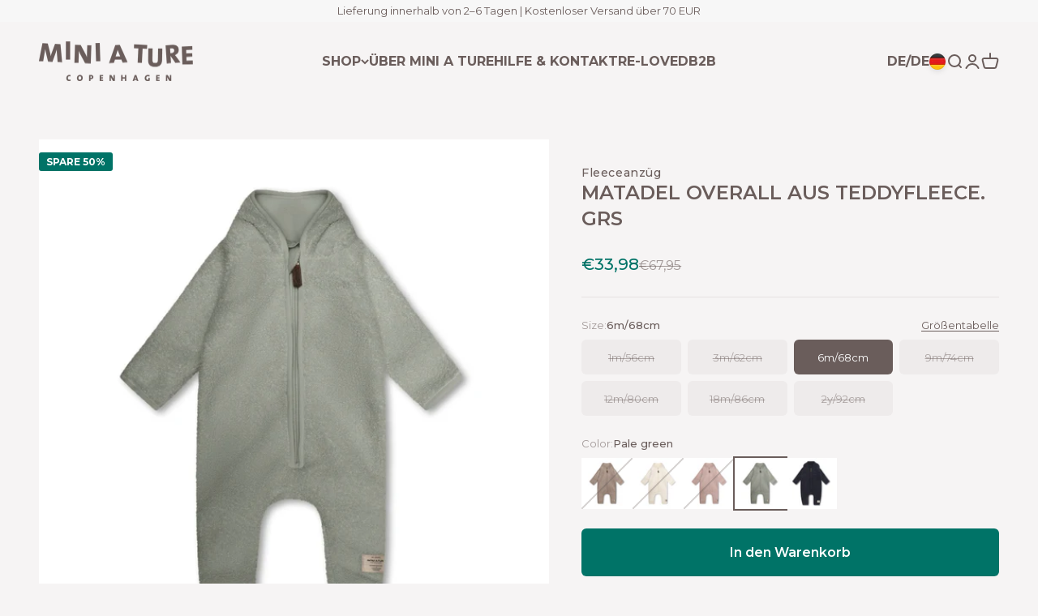

--- FILE ---
content_type: text/html; charset=utf-8
request_url: https://miniature.com/de-de/products/matadel-teddyfleece-jumpsuit-grs-1
body_size: 73265
content:















<!doctype html>

<html class="no-js" lang="de" dir="ltr">
  <head><!--Content in content_for_header -->
<!--LayoutHub-Embed--><link rel="stylesheet" type="text/css" href="data:text/css;base64," media="all">
<!--LH--><!--/LayoutHub-Embed-->
<meta charset="utf-8">
    <meta name="viewport" content="width=device-width, initial-scale=1.0, height=device-height, minimum-scale=1.0, maximum-scale=1.0">
    <meta name="theme-color" content="#f6f4f4">

    <link rel="alternate" href="https://miniature.com" hreflang="x-default" />
    <link rel="alternate" href="https://miniature.com" hreflang="en" />
    <link rel="alternate" href="https://miniature.dk" hreflang="da" /><title>MATADEL teddyfleece jumpsuit for kids - Soft &amp; cosy for babies</title><meta name="description" content="Soft teddyfleece jumpsuit made from recycled polyester. The jumpsuit comes with a soft fleece lining and has a pointed, signature hood with tassel at the top."><link rel="canonical" href="https://miniature.com/de-de/products/matadel-teddyfleece-jumpsuit-grs-1">

    <script type="application/javascript" src="https://storage.googleapis.com/gowish-button-prod/js/gowish-iframe.js" id="gowish-iframescript" defer></script>
    <link rel="stylesheet" href="https://storage.googleapis.com/gowish-button-prod/css/gowish-iframe.css">

    <!-- Google tag (gtag.js) -->
<script async src="https://www.googletagmanager.com/gtag/js?id=AW-692782681"></script>
<script>
  window.dataLayer = window.dataLayer || [];
  function gtag(){dataLayer.push(arguments);}
  gtag('js', new Date());

  gtag('config', 'AW-692782681');
</script><link rel="preconnect" href="https://cdn.shopify.com">
    <link rel="preconnect" href="https://fonts.shopifycdn.com" crossorigin>
    <link rel="dns-prefetch" href="https://productreviews.shopifycdn.com"><link rel="preload" href="//miniature.com/cdn/fonts/montserrat/montserrat_n6.1326b3e84230700ef15b3a29fb520639977513e0.woff2" as="font" type="font/woff2" crossorigin><link rel="preload" href="//miniature.com/cdn/fonts/montserrat/montserrat_n4.81949fa0ac9fd2021e16436151e8eaa539321637.woff2" as="font" type="font/woff2" crossorigin><meta property="og:type" content="product">
  <meta property="og:title" content="MATADEL Overall aus Teddyfleece. GRS">
  <meta property="product:price:amount" content="33,98">
  <meta property="product:price:currency" content="EUR"><meta property="og:image" content="http://miniature.com/cdn/shop/files/1243083217-9440_9f200129-cb6c-4e0a-abea-91359ffbeb9b.jpg?v=1734244565&width=2048">
  <meta property="og:image:secure_url" content="https://miniature.com/cdn/shop/files/1243083217-9440_9f200129-cb6c-4e0a-abea-91359ffbeb9b.jpg?v=1734244565&width=2048">
  <meta property="og:image:width" content="1000">
  <meta property="og:image:height" content="1000"><meta property="og:description" content="Soft teddyfleece jumpsuit made from recycled polyester. The jumpsuit comes with a soft fleece lining and has a pointed, signature hood with tassel at the top."><meta property="og:url" content="https://miniature.com/de-de/products/matadel-teddyfleece-jumpsuit-grs-1">
<meta property="og:site_name" content="Miniature.com"><meta name="twitter:card" content="summary"><meta name="twitter:title" content="MATADEL Overall aus Teddyfleece. GRS">
  <meta name="twitter:description" content="Beschreibung:Anzug von MINI A TURE aus weichem Teddyfleece aus recyceltem Polyester. Der Overall hat ein weiches Fleecefutter und eine charakteristische spitze Kapuze mit Quaste. In den Größen 1m/56cm – 6m/68cm sind an Ärmeln und Beinen Fäustlinge und Socken angebracht, die man umklappen kann. Ab Größe 9m/74cm sind die Ärmel und Beine mit einem gerippten Bündchen versehen.Zusammensetzung:Main Fabric: 100% recycled polyesterInfo:Waschen &amp; Pflege:Maximal 30° C - PflegeleichtNicht im Trockner trocknenNicht bleichenNicht bügelnVON LINKS WASCHENNicht chemisch trockenreinigenArtikelnummer: 1243083217"><meta name="twitter:image" content="https://miniature.com/cdn/shop/files/1243083217-9440_9f200129-cb6c-4e0a-abea-91359ffbeb9b.jpg?crop=center&height=1200&v=1734244565&width=1200">
  <meta name="twitter:image:alt" content="">
  <script type="application/ld+json">
  {
    "@context": "https://schema.org",
    "@type": "Product",
    "productID": 9032314356054,
    "offers": [{
          "@type": "Offer",
          "name": "1m\/56cm \/ Grey brown",
          "availability":"https://schema.org/OutOfStock",
          "price": 33.98,
          "priceCurrency": "EUR",
          "priceValidUntil": "2026-01-28","sku": "1243083217944005","gtin": "5712691923371","url": "https://miniature.com/de-de/products/matadel-teddyfleece-jumpsuit-grs-1?variant=48475741913430"
        },
{
          "@type": "Offer",
          "name": "1m\/56cm \/ Angora cream",
          "availability":"https://schema.org/OutOfStock",
          "price": 33.98,
          "priceCurrency": "EUR",
          "priceValidUntil": "2026-01-28","sku": "1243083217105405","gtin": "5712691923166","url": "https://miniature.com/de-de/products/matadel-teddyfleece-jumpsuit-grs-1?variant=48475741684054"
        },
{
          "@type": "Offer",
          "name": "1m\/56cm \/ Adobe rose",
          "availability":"https://schema.org/OutOfStock",
          "price": 33.98,
          "priceCurrency": "EUR",
          "priceValidUntil": "2026-01-28","sku": "1243083217311005","gtin": "5712691923234","url": "https://miniature.com/de-de/products/matadel-teddyfleece-jumpsuit-grs-1?variant=48475741749590"
        },
{
          "@type": "Offer",
          "name": "1m\/56cm \/ Pale green",
          "availability":"https://schema.org/OutOfStock",
          "price": 33.98,
          "priceCurrency": "EUR",
          "priceValidUntil": "2026-01-28","sku": "1243083217654005","gtin": "5712691923302","url": "https://miniature.com/de-de/products/matadel-teddyfleece-jumpsuit-grs-1?variant=48475741815126"
        },
{
          "@type": "Offer",
          "name": "1m\/56cm \/ Outer space",
          "availability":"https://schema.org/OutOfStock",
          "price": 33.98,
          "priceCurrency": "EUR",
          "priceValidUntil": "2026-01-28","sku": "1243083217973005","gtin": "5712691923449","url": "https://miniature.com/de-de/products/matadel-teddyfleece-jumpsuit-grs-1?variant=48475741978966"
        },
{
          "@type": "Offer",
          "name": "3m\/62cm \/ Grey brown",
          "availability":"https://schema.org/OutOfStock",
          "price": 33.98,
          "priceCurrency": "EUR",
          "priceValidUntil": "2026-01-28","sku": "1243083217944006","gtin": "5712691923388","url": "https://miniature.com/de-de/products/matadel-teddyfleece-jumpsuit-grs-1?variant=48475742241110"
        },
{
          "@type": "Offer",
          "name": "3m\/62cm \/ Angora cream",
          "availability":"https://schema.org/OutOfStock",
          "price": 33.98,
          "priceCurrency": "EUR",
          "priceValidUntil": "2026-01-28","sku": "1243083217105406","gtin": "5712691923173","url": "https://miniature.com/de-de/products/matadel-teddyfleece-jumpsuit-grs-1?variant=48475742077270"
        },
{
          "@type": "Offer",
          "name": "3m\/62cm \/ Adobe rose",
          "availability":"https://schema.org/OutOfStock",
          "price": 33.98,
          "priceCurrency": "EUR",
          "priceValidUntil": "2026-01-28","sku": "1243083217311006","gtin": "5712691923241","url": "https://miniature.com/de-de/products/matadel-teddyfleece-jumpsuit-grs-1?variant=48475742142806"
        },
{
          "@type": "Offer",
          "name": "3m\/62cm \/ Pale green",
          "availability":"https://schema.org/OutOfStock",
          "price": 33.98,
          "priceCurrency": "EUR",
          "priceValidUntil": "2026-01-28","sku": "1243083217654006","gtin": "5712691923319","url": "https://miniature.com/de-de/products/matadel-teddyfleece-jumpsuit-grs-1?variant=48475742175574"
        },
{
          "@type": "Offer",
          "name": "3m\/62cm \/ Outer space",
          "availability":"https://schema.org/OutOfStock",
          "price": 33.98,
          "priceCurrency": "EUR",
          "priceValidUntil": "2026-01-28","sku": "1243083217973006","gtin": "5712691923456","url": "https://miniature.com/de-de/products/matadel-teddyfleece-jumpsuit-grs-1?variant=48475742306646"
        },
{
          "@type": "Offer",
          "name": "6m\/68cm \/ Grey brown",
          "availability":"https://schema.org/OutOfStock",
          "price": 33.98,
          "priceCurrency": "EUR",
          "priceValidUntil": "2026-01-28","sku": "1243083217944007","gtin": "5712691923395","url": "https://miniature.com/de-de/products/matadel-teddyfleece-jumpsuit-grs-1?variant=48475742536022"
        },
{
          "@type": "Offer",
          "name": "6m\/68cm \/ Angora cream",
          "availability":"https://schema.org/OutOfStock",
          "price": 33.98,
          "priceCurrency": "EUR",
          "priceValidUntil": "2026-01-28","sku": "1243083217105407","gtin": "5712691923180","url": "https://miniature.com/de-de/products/matadel-teddyfleece-jumpsuit-grs-1?variant=48475742372182"
        },
{
          "@type": "Offer",
          "name": "6m\/68cm \/ Adobe rose",
          "availability":"https://schema.org/OutOfStock",
          "price": 33.98,
          "priceCurrency": "EUR",
          "priceValidUntil": "2026-01-28","sku": "1243083217311007","gtin": "5712691923258","url": "https://miniature.com/de-de/products/matadel-teddyfleece-jumpsuit-grs-1?variant=48475742404950"
        },
{
          "@type": "Offer",
          "name": "6m\/68cm \/ Pale green",
          "availability":"https://schema.org/InStock",
          "price": 33.98,
          "priceCurrency": "EUR",
          "priceValidUntil": "2026-01-28","sku": "1243083217654007","gtin": "5712691923326","url": "https://miniature.com/de-de/products/matadel-teddyfleece-jumpsuit-grs-1?variant=48475742470486"
        },
{
          "@type": "Offer",
          "name": "6m\/68cm \/ Outer space",
          "availability":"https://schema.org/InStock",
          "price": 33.98,
          "priceCurrency": "EUR",
          "priceValidUntil": "2026-01-28","sku": "1243083217973007","gtin": "5712691923463","url": "https://miniature.com/de-de/products/matadel-teddyfleece-jumpsuit-grs-1?variant=48475742601558"
        },
{
          "@type": "Offer",
          "name": "9m\/74cm \/ Grey brown",
          "availability":"https://schema.org/OutOfStock",
          "price": 33.98,
          "priceCurrency": "EUR",
          "priceValidUntil": "2026-01-28","sku": "1243083217944008","gtin": "5712691923401","url": "https://miniature.com/de-de/products/matadel-teddyfleece-jumpsuit-grs-1?variant=48475742962006"
        },
{
          "@type": "Offer",
          "name": "9m\/74cm \/ Angora cream",
          "availability":"https://schema.org/OutOfStock",
          "price": 33.98,
          "priceCurrency": "EUR",
          "priceValidUntil": "2026-01-28","sku": "1243083217105408","gtin": "5712691923197","url": "https://miniature.com/de-de/products/matadel-teddyfleece-jumpsuit-grs-1?variant=48475742667094"
        },
{
          "@type": "Offer",
          "name": "9m\/74cm \/ Adobe rose",
          "availability":"https://schema.org/OutOfStock",
          "price": 33.98,
          "priceCurrency": "EUR",
          "priceValidUntil": "2026-01-28","sku": "1243083217311008","gtin": "5712691923265","url": "https://miniature.com/de-de/products/matadel-teddyfleece-jumpsuit-grs-1?variant=48475742830934"
        },
{
          "@type": "Offer",
          "name": "9m\/74cm \/ Pale green",
          "availability":"https://schema.org/OutOfStock",
          "price": 33.98,
          "priceCurrency": "EUR",
          "priceValidUntil": "2026-01-28","sku": "1243083217654008","gtin": "5712691923333","url": "https://miniature.com/de-de/products/matadel-teddyfleece-jumpsuit-grs-1?variant=48475742896470"
        },
{
          "@type": "Offer",
          "name": "9m\/74cm \/ Outer space",
          "availability":"https://schema.org/OutOfStock",
          "price": 33.98,
          "priceCurrency": "EUR",
          "priceValidUntil": "2026-01-28","sku": "1243083217973008","gtin": "5712691923470","url": "https://miniature.com/de-de/products/matadel-teddyfleece-jumpsuit-grs-1?variant=48475743060310"
        },
{
          "@type": "Offer",
          "name": "12m\/80cm \/ Grey brown",
          "availability":"https://schema.org/OutOfStock",
          "price": 33.98,
          "priceCurrency": "EUR",
          "priceValidUntil": "2026-01-28","sku": "1243083217944009","gtin": "5712691923418","url": "https://miniature.com/de-de/products/matadel-teddyfleece-jumpsuit-grs-1?variant=48475743322454"
        },
{
          "@type": "Offer",
          "name": "12m\/80cm \/ Angora cream",
          "availability":"https://schema.org/OutOfStock",
          "price": 33.98,
          "priceCurrency": "EUR",
          "priceValidUntil": "2026-01-28","sku": "1243083217105409","gtin": "5712691923203","url": "https://miniature.com/de-de/products/matadel-teddyfleece-jumpsuit-grs-1?variant=48475743125846"
        },
{
          "@type": "Offer",
          "name": "12m\/80cm \/ Adobe rose",
          "availability":"https://schema.org/OutOfStock",
          "price": 33.98,
          "priceCurrency": "EUR",
          "priceValidUntil": "2026-01-28","sku": "1243083217311009","gtin": "5712691923272","url": "https://miniature.com/de-de/products/matadel-teddyfleece-jumpsuit-grs-1?variant=48475743191382"
        },
{
          "@type": "Offer",
          "name": "12m\/80cm \/ Pale green",
          "availability":"https://schema.org/OutOfStock",
          "price": 33.98,
          "priceCurrency": "EUR",
          "priceValidUntil": "2026-01-28","sku": "1243083217654009","gtin": "5712691923340","url": "https://miniature.com/de-de/products/matadel-teddyfleece-jumpsuit-grs-1?variant=48475743256918"
        },
{
          "@type": "Offer",
          "name": "12m\/80cm \/ Outer space",
          "availability":"https://schema.org/OutOfStock",
          "price": 33.98,
          "priceCurrency": "EUR",
          "priceValidUntil": "2026-01-28","sku": "1243083217973009","gtin": "5712691923487","url": "https://miniature.com/de-de/products/matadel-teddyfleece-jumpsuit-grs-1?variant=48475743387990"
        },
{
          "@type": "Offer",
          "name": "18m\/86cm \/ Grey brown",
          "availability":"https://schema.org/OutOfStock",
          "price": 33.98,
          "priceCurrency": "EUR",
          "priceValidUntil": "2026-01-28","sku": "1243083217944010","gtin": "5712691923425","url": "https://miniature.com/de-de/products/matadel-teddyfleece-jumpsuit-grs-1?variant=48475743650134"
        },
{
          "@type": "Offer",
          "name": "18m\/86cm \/ Angora cream",
          "availability":"https://schema.org/OutOfStock",
          "price": 33.98,
          "priceCurrency": "EUR",
          "priceValidUntil": "2026-01-28","sku": "1243083217105410","gtin": "5712691923210","url": "https://miniature.com/de-de/products/matadel-teddyfleece-jumpsuit-grs-1?variant=48475743453526"
        },
{
          "@type": "Offer",
          "name": "18m\/86cm \/ Adobe rose",
          "availability":"https://schema.org/OutOfStock",
          "price": 33.98,
          "priceCurrency": "EUR",
          "priceValidUntil": "2026-01-28","sku": "1243083217311010","gtin": "5712691923289","url": "https://miniature.com/de-de/products/matadel-teddyfleece-jumpsuit-grs-1?variant=48475743551830"
        },
{
          "@type": "Offer",
          "name": "18m\/86cm \/ Pale green",
          "availability":"https://schema.org/OutOfStock",
          "price": 33.98,
          "priceCurrency": "EUR",
          "priceValidUntil": "2026-01-28","sku": "1243083217654010","gtin": "5712691923357","url": "https://miniature.com/de-de/products/matadel-teddyfleece-jumpsuit-grs-1?variant=48475743584598"
        },
{
          "@type": "Offer",
          "name": "18m\/86cm \/ Outer space",
          "availability":"https://schema.org/OutOfStock",
          "price": 33.98,
          "priceCurrency": "EUR",
          "priceValidUntil": "2026-01-28","sku": "1243083217973010","gtin": "5712691923494","url": "https://miniature.com/de-de/products/matadel-teddyfleece-jumpsuit-grs-1?variant=48475743715670"
        },
{
          "@type": "Offer",
          "name": "2y\/92cm \/ Grey brown",
          "availability":"https://schema.org/OutOfStock",
          "price": 33.98,
          "priceCurrency": "EUR",
          "priceValidUntil": "2026-01-28","sku": "1243083217944011","gtin": "5712691923432","url": "https://miniature.com/de-de/products/matadel-teddyfleece-jumpsuit-grs-1?variant=48475744076118"
        },
{
          "@type": "Offer",
          "name": "2y\/92cm \/ Angora cream",
          "availability":"https://schema.org/OutOfStock",
          "price": 33.98,
          "priceCurrency": "EUR",
          "priceValidUntil": "2026-01-28","sku": "1243083217105411","gtin": "5712691923227","url": "https://miniature.com/de-de/products/matadel-teddyfleece-jumpsuit-grs-1?variant=48475743846742"
        },
{
          "@type": "Offer",
          "name": "2y\/92cm \/ Adobe rose",
          "availability":"https://schema.org/OutOfStock",
          "price": 33.98,
          "priceCurrency": "EUR",
          "priceValidUntil": "2026-01-28","sku": "1243083217311011","gtin": "5712691923296","url": "https://miniature.com/de-de/products/matadel-teddyfleece-jumpsuit-grs-1?variant=48475743945046"
        },
{
          "@type": "Offer",
          "name": "2y\/92cm \/ Pale green",
          "availability":"https://schema.org/OutOfStock",
          "price": 33.98,
          "priceCurrency": "EUR",
          "priceValidUntil": "2026-01-28","sku": "1243083217654011","gtin": "5712691923364","url": "https://miniature.com/de-de/products/matadel-teddyfleece-jumpsuit-grs-1?variant=48475744010582"
        },
{
          "@type": "Offer",
          "name": "2y\/92cm \/ Outer space",
          "availability":"https://schema.org/OutOfStock",
          "price": 33.98,
          "priceCurrency": "EUR",
          "priceValidUntil": "2026-01-28","sku": "1243083217973011","gtin": "5712691923500","url": "https://miniature.com/de-de/products/matadel-teddyfleece-jumpsuit-grs-1?variant=48475744141654"
        }
],"brand": {
      "@type": "Brand",
      "name": "Mini a Ture"
    },
    "name": "MATADEL Overall aus Teddyfleece. GRS",
    "description": "Beschreibung:Anzug von MINI A TURE aus weichem Teddyfleece aus recyceltem Polyester. Der Overall hat ein weiches Fleecefutter und eine charakteristische spitze Kapuze mit Quaste. In den Größen 1m\/56cm – 6m\/68cm sind an Ärmeln und Beinen Fäustlinge und Socken angebracht, die man umklappen kann. Ab Größe 9m\/74cm sind die Ärmel und Beine mit einem gerippten Bündchen versehen.Zusammensetzung:Main Fabric: 100% recycled polyesterInfo:Waschen \u0026 Pflege:Maximal 30° C - PflegeleichtNicht im Trockner trocknenNicht bleichenNicht bügelnVON LINKS WASCHENNicht chemisch trockenreinigenArtikelnummer: 1243083217",
    "category": "Romper",
    "url": "https://miniature.com/de-de/products/matadel-teddyfleece-jumpsuit-grs-1",
    "sku": "1243083217654007","gtin": "5712691923326","weight": {
        "@type": "QuantitativeValue",
        "unitCode": "g",
        "value": 0.2
      },"image": {
      "@type": "ImageObject",
      "url": "https://miniature.com/cdn/shop/files/1243083217-9440_9f200129-cb6c-4e0a-abea-91359ffbeb9b.jpg?v=1734244565&width=1024",
      "image": "https://miniature.com/cdn/shop/files/1243083217-9440_9f200129-cb6c-4e0a-abea-91359ffbeb9b.jpg?v=1734244565&width=1024",
      "name": "",
      "width": "1024",
      "height": "1024"
    }
  }
  </script>



  <script type="application/ld+json">
  {
    "@context": "https://schema.org",
    "@type": "BreadcrumbList",
  "itemListElement": [{
      "@type": "ListItem",
      "position": 1,
      "name": "Home",
      "item": "https://miniature.com"
    },{
          "@type": "ListItem",
          "position": 2,
          "name": "MATADEL Overall aus Teddyfleece. GRS",
          "item": "https://miniature.com/de-de/products/matadel-teddyfleece-jumpsuit-grs-1"
        }]
  }
  </script>

<style>/* Typography (heading) */
  @font-face {
  font-family: Montserrat;
  font-weight: 600;
  font-style: normal;
  font-display: fallback;
  src: url("//miniature.com/cdn/fonts/montserrat/montserrat_n6.1326b3e84230700ef15b3a29fb520639977513e0.woff2") format("woff2"),
       url("//miniature.com/cdn/fonts/montserrat/montserrat_n6.652f051080eb14192330daceed8cd53dfdc5ead9.woff") format("woff");
}

@font-face {
  font-family: Montserrat;
  font-weight: 600;
  font-style: italic;
  font-display: fallback;
  src: url("//miniature.com/cdn/fonts/montserrat/montserrat_i6.e90155dd2f004112a61c0322d66d1f59dadfa84b.woff2") format("woff2"),
       url("//miniature.com/cdn/fonts/montserrat/montserrat_i6.41470518d8e9d7f1bcdd29a447c2397e5393943f.woff") format("woff");
}

/* Typography (body) */
  @font-face {
  font-family: Montserrat;
  font-weight: 400;
  font-style: normal;
  font-display: fallback;
  src: url("//miniature.com/cdn/fonts/montserrat/montserrat_n4.81949fa0ac9fd2021e16436151e8eaa539321637.woff2") format("woff2"),
       url("//miniature.com/cdn/fonts/montserrat/montserrat_n4.a6c632ca7b62da89c3594789ba828388aac693fe.woff") format("woff");
}

@font-face {
  font-family: Montserrat;
  font-weight: 400;
  font-style: italic;
  font-display: fallback;
  src: url("//miniature.com/cdn/fonts/montserrat/montserrat_i4.5a4ea298b4789e064f62a29aafc18d41f09ae59b.woff2") format("woff2"),
       url("//miniature.com/cdn/fonts/montserrat/montserrat_i4.072b5869c5e0ed5b9d2021e4c2af132e16681ad2.woff") format("woff");
}

@font-face {
  font-family: Montserrat;
  font-weight: 700;
  font-style: normal;
  font-display: fallback;
  src: url("//miniature.com/cdn/fonts/montserrat/montserrat_n7.3c434e22befd5c18a6b4afadb1e3d77c128c7939.woff2") format("woff2"),
       url("//miniature.com/cdn/fonts/montserrat/montserrat_n7.5d9fa6e2cae713c8fb539a9876489d86207fe957.woff") format("woff");
}

@font-face {
  font-family: Montserrat;
  font-weight: 700;
  font-style: italic;
  font-display: fallback;
  src: url("//miniature.com/cdn/fonts/montserrat/montserrat_i7.a0d4a463df4f146567d871890ffb3c80408e7732.woff2") format("woff2"),
       url("//miniature.com/cdn/fonts/montserrat/montserrat_i7.f6ec9f2a0681acc6f8152c40921d2a4d2e1a2c78.woff") format("woff");
}

:root {
    /**
     * ---------------------------------------------------------------------
     * SPACING VARIABLES
     *
     * We are using a spacing inspired from frameworks like Tailwind CSS.
     * ---------------------------------------------------------------------
     */
    --spacing-0-5: 0.125rem; /* 2px */
    --spacing-1: 0.25rem; /* 4px */
    --spacing-1-5: 0.375rem; /* 6px */
    --spacing-2: 0.5rem; /* 8px */
    --spacing-2-5: 0.625rem; /* 10px */
    --spacing-3: 0.75rem; /* 12px */
    --spacing-3-5: 0.875rem; /* 14px */
    --spacing-4: 1rem; /* 16px */
    --spacing-4-5: 1.125rem; /* 18px */
    --spacing-5: 1.25rem; /* 20px */
    --spacing-5-5: 1.375rem; /* 22px */
    --spacing-6: 1.5rem; /* 24px */
    --spacing-6-5: 1.625rem; /* 26px */
    --spacing-7: 1.75rem; /* 28px */
    --spacing-7-5: 1.875rem; /* 30px */
    --spacing-8: 2rem; /* 32px */
    --spacing-8-5: 2.125rem; /* 34px */
    --spacing-9: 2.25rem; /* 36px */
    --spacing-9-5: 2.375rem; /* 38px */
    --spacing-10: 2.5rem; /* 40px */
    --spacing-11: 2.75rem; /* 44px */
    --spacing-12: 3rem; /* 48px */
    --spacing-14: 3.5rem; /* 56px */
    --spacing-16: 4rem; /* 64px */
    --spacing-18: 4.5rem; /* 72px */
    --spacing-20: 5rem; /* 80px */
    --spacing-24: 6rem; /* 96px */
    --spacing-28: 7rem; /* 112px */
    --spacing-32: 8rem; /* 128px */
    --spacing-36: 9rem; /* 144px */
    --spacing-40: 10rem; /* 160px */
    --spacing-44: 11rem; /* 176px */
    --spacing-48: 12rem; /* 192px */
    --spacing-52: 13rem; /* 208px */
    --spacing-56: 14rem; /* 224px */
    --spacing-60: 15rem; /* 240px */
    --spacing-64: 16rem; /* 256px */
    --spacing-72: 18rem; /* 288px */
    --spacing-80: 20rem; /* 320px */
    --spacing-96: 24rem; /* 384px */

    /* Container */
    --container-max-width: 1600px;
    --container-narrow-max-width: 1350px;
    --container-gutter: var(--spacing-5);
    --section-outer-spacing-block: var(--spacing-12);
    --section-inner-max-spacing-block: var(--spacing-10);
    --section-inner-spacing-inline: var(--container-gutter);
    --section-stack-spacing-block: var(--spacing-8);

    /* Grid gutter */
    --grid-gutter: var(--spacing-5);

    /* Product list settings */
    --product-list-row-gap: var(--spacing-8);
    --product-list-column-gap: var(--grid-gutter);

    /* Form settings */
    --input-gap: var(--spacing-2);
    --input-height: 2.625rem;
    --input-padding-inline: var(--spacing-4);

    /* Other sizes */
    --sticky-area-height: calc(var(--sticky-announcement-bar-enabled, 0) * var(--announcement-bar-height, 0px) + var(--sticky-header-enabled, 0) * var(--header-height, 0px));

    /* RTL support */
    --transform-logical-flip: 1;
    --transform-origin-start: left;
    --transform-origin-end: right;

    /**
     * ---------------------------------------------------------------------
     * TYPOGRAPHY
     * ---------------------------------------------------------------------
     */

    /* Font properties */
    --heading-font-family: Montserrat, sans-serif;
    --heading-font-weight: 600;
    --heading-font-style: normal;
    --heading-text-transform: uppercase;
    --heading-letter-spacing: 0.0em;
    --text-font-family: Montserrat, sans-serif;
    --text-font-weight: 400;
    --text-font-style: normal;
    --text-letter-spacing: 0.0em;

    /* Font sizes */
    --text-h0: 2.5rem;
    --text-h1: 1.75rem;
    --text-h2: 1.5rem;
    --text-h3: 1.375rem;
    --text-h4: 1.125rem;
    --text-h5: 1.125rem;
    --text-h6: 1rem;
    --text-xs: 0.8125rem;
    --text-sm: 0.875rem;
    --text-base: 1.0rem;
    --text-lg: 1.25rem;

    /**
     * ---------------------------------------------------------------------
     * COLORS
     * ---------------------------------------------------------------------
     */

    /* Color settings */--accent: 0 115 103;
    --text-primary: 106 93 91;
    --background-primary: 246 244 244;
    --dialog-background: 255 255 255;
    --border-color: var(--text-color, var(--text-primary)) / 0.12;

    /* Button colors */
    --button-background-primary: 0 115 103;
    --button-text-primary: 255 255 255;
    --button-background-secondary: 33 29 28;
    --button-text-secondary: 255 255 255;

    /* Status colors */
    --success-background: 224 238 237;
    --success-text: 0 115 103;
    --warning-background: 253 244 232;
    --warning-text: 242 165 65;
    --error-background: 255 237 232;
    --error-text: 255 101 66;

    /* Product colors */
    --on-sale-text: 0 115 103;
    --on-sale-badge-background: 0 115 103;
    --labels_on_product_cards: 0 115 103;
    --on-sale-badge-text: 255 255 255;
    --sold-out-badge-background: 255 101 66;
    --sold-out-badge-text: 255 255 255;
    --primary-badge-background: 106 93 91;
    --primary-badge-text: 255 255 255;
    --star-color: 242 165 65;
    --product-card-background: 255 255 255;
    --product-card-text: 106 93 91;
    --sale-price-text: 0 115 103;

    /* Header colors */
    --header-background: 246 244 244;
    --header-text: 106 93 91;

    /* Footer colors */
    --footer-background: 196 225 215;
    --footer-text: 106 93 91;

    /* Rounded variables (used for border radius) */
    --rounded-xs: 0.0rem;
    --rounded-sm: 0.0rem;
    --rounded: 0.0rem;
    --rounded-lg: 0.0rem;
    --rounded-full: 9999px;

    --rounded-button: 0.375rem;
    --rounded-input: 0.0rem;

    /* Box shadow */
    --shadow-sm: 0 2px 8px rgb(var(--text-primary) / 0.1);
    --shadow: 0 5px 15px rgb(var(--text-primary) / 0.1);
    --shadow-md: 0 5px 30px rgb(var(--text-primary) / 0.1);
    --shadow-block: 0px 18px 50px rgb(var(--text-primary) / 0.1);

    /**
     * ---------------------------------------------------------------------
     * OTHER
     * ---------------------------------------------------------------------
     */

    --cursor-close-svg-url: url(//miniature.com/cdn/shop/t/53/assets/cursor-close.svg?v=67823394671329714291718627074);
    --cursor-zoom-in-svg-url: url(//miniature.com/cdn/shop/t/53/assets/cursor-zoom-in.svg?v=2656660652962230021718627074);
    --cursor-zoom-out-svg-url: url(//miniature.com/cdn/shop/t/53/assets/cursor-zoom-out.svg?v=88110990802737771841718627074);
    --checkmark-svg-url: url(//miniature.com/cdn/shop/t/53/assets/checkmark.svg?v=5588600397216680941718627074);
  }

  [dir="rtl"]:root {
    /* RTL support */
    --transform-logical-flip: -1;
    --transform-origin-start: right;
    --transform-origin-end: left;
  }

  @media screen and (min-width: 700px) {
    :root {
      /* Typography (font size) */
      --text-h0: 3.25rem;
      --text-h1: 2.25rem;
      --text-h2: 1.75rem;
      --text-h3: 1.625rem;
      --text-h4: 1.25rem;
      --text-h5: 1.25rem;
      --text-h6: 1.125rem;

      --text-xs: 0.75rem;
      --text-sm: 0.875rem;
      --text-base: 1.0rem;
      --text-lg: 1.25rem;

      /* Spacing */
      --container-gutter: 2rem;
      --section-outer-spacing-block: var(--spacing-16);
      --section-inner-max-spacing-block: var(--spacing-12);
      --section-inner-spacing-inline: var(--spacing-12);
      --section-stack-spacing-block: var(--spacing-12);

      /* Grid gutter */
      --grid-gutter: var(--spacing-6);

      /* Product list settings */
      --product-list-row-gap: var(--spacing-12);

      /* Form settings */
      --input-gap: 1rem;
      --input-height: 3.125rem;
      --input-padding-inline: var(--spacing-5);
    }
  }

  @media screen and (min-width: 1000px) {
    :root {
      /* Spacing settings */
      --container-gutter: var(--spacing-12);
      --section-outer-spacing-block: var(--spacing-18);
      --section-inner-max-spacing-block: var(--spacing-16);
      --section-inner-spacing-inline: var(--spacing-16);
      --section-stack-spacing-block: var(--spacing-12);
    }
  }

  @media screen and (min-width: 1150px) {
    :root {
      /* Spacing settings */
      --container-gutter: var(--spacing-12);
      --section-outer-spacing-block: var(--spacing-20);
      --section-inner-max-spacing-block: var(--spacing-16);
      --section-inner-spacing-inline: var(--spacing-16);
      --section-stack-spacing-block: var(--spacing-12);
    }
  }

  @media screen and (min-width: 1400px) {
    :root {
      /* Typography (font size) */
      --text-h0: 4rem;
      --text-h1: 3rem;
      --text-h2: 2rem;
      --text-h3: 1.75rem;
      --text-h4: 1.5rem;
      --text-h5: 1.25rem;
      --text-h6: 1.25rem;

      --section-outer-spacing-block: var(--spacing-24);
      --section-inner-max-spacing-block: var(--spacing-18);
      --section-inner-spacing-inline: var(--spacing-18);
    }
  }

  @media screen and (min-width: 1600px) {
    :root {
      --section-outer-spacing-block: var(--spacing-24);
      --section-inner-max-spacing-block: var(--spacing-20);
      --section-inner-spacing-inline: var(--spacing-20);
    }
  }

  /**
   * ---------------------------------------------------------------------
   * LIQUID DEPENDANT CSS
   *
   * Our main CSS is Liquid free, but some very specific features depend on
   * theme settings, so we have them here
   * ---------------------------------------------------------------------
   */@media screen and (pointer: fine) {
        .button:not([disabled]):hover, .btn:not([disabled]):hover, .shopify-payment-button__button--unbranded:not([disabled]):hover {
          --button-background-opacity: 0.85;
        }

        .button--subdued:not([disabled]):hover {
          --button-background: var(--text-color) / .05 !important;
        }
      }</style>
<script>
  document.documentElement.classList.replace('no-js', 'js');

  // This allows to expose several variables to the global scope, to be used in scripts
  window.themeVariables = {
    settings: {
      showPageTransition: false,
      headingApparition: "split_fade",
      pageType: "product",
      moneyFormat: "€{{amount_with_comma_separator}}",
      moneyWithCurrencyFormat: "€{{amount_with_comma_separator}} EUR",
      currencyCodeEnabled: false,
      cartType: "drawer",
      showDiscount: true,
      discountMode: "percentage"
    },

    strings: {
      accessibilityClose: "Schließen",
      accessibilityNext: "Vor",
      accessibilityPrevious: "Zurück",
      addToCartButton: "In den Warenkorb",
      soldOutButton: "Ausverkauft",
      preOrderButton: "Vorbestellen",
      unavailableButton: "Nicht verfügbar",
      closeGallery: "Galerie schließen",
      zoomGallery: "Bild vergrößern",
      errorGallery: "Bild kann nicht geladen werden",
      soldOutBadge: "Ausverkauft",
      discountBadge: "@@",
      sku: "SKU:",
      searchNoResults: "Keine Treffer",
      addOrderNote: "Bestellhinweis hinzufügen",
      editOrderNote: "Bestellhinweis bearbeiten",
      shippingEstimatorNoResults: "Tut uns leid, aber wir verschicken leider nicht an deine Adresse.",
      shippingEstimatorOneResult: "Für deine Adresse gibt es einen Versandtarif:",
      shippingEstimatorMultipleResults: "Für deine Adresse gibt es mehrere Versandtarife:",
      shippingEstimatorError: "Beim Berechnen der Versandkosten ist ein Fehler aufgetreten:"
    },

    breakpoints: {
      'sm': 'screen and (min-width: 700px)',
      'md': 'screen and (min-width: 1000px)',
      'lg': 'screen and (min-width: 1150px)',
      'xl': 'screen and (min-width: 1400px)',

      'sm-max': 'screen and (max-width: 699px)',
      'md-max': 'screen and (max-width: 999px)',
      'lg-max': 'screen and (max-width: 1149px)',
      'xl-max': 'screen and (max-width: 1399px)'
    }
  };// For detecting native share
  document.documentElement.classList.add(`native-share--${navigator.share ? 'enabled' : 'disabled'}`);// We save the product ID in local storage to be eventually used for recently viewed section
    try {
      const recentlyViewedProducts = new Set(JSON.parse(localStorage.getItem('theme:recently-viewed-products') || '[]'));

      recentlyViewedProducts.delete(9032314356054); // Delete first to re-move the product
      recentlyViewedProducts.add(9032314356054);

      localStorage.setItem('theme:recently-viewed-products', JSON.stringify(Array.from(recentlyViewedProducts.values()).reverse()));
    } catch (e) {
      // Safari in private mode does not allow setting item, we silently fail
    }</script>
<script type="module" src="//miniature.com/cdn/shop/t/53/assets/vendor.min.js?v=19330323356122838161717746436"></script>
    <script type="module" src="//miniature.com/cdn/shop/t/53/assets/theme.js?v=118539746007293295371723728350"></script>
    <script type="module" src="//miniature.com/cdn/shop/t/53/assets/dtails.js?v=178565663525699974091718627039"></script>
    <script type="module" src="//miniature.com/cdn/shop/t/53/assets/sections.js?v=69393431734165306581723729074"></script>


    
  <script>window.performance && window.performance.mark && window.performance.mark('shopify.content_for_header.start');</script><meta name="google-site-verification" content="8-86EBCRV-XzaP6DoPNj6MDcLvxfP76zXGS5fe0BEPo">
<meta name="facebook-domain-verification" content="8e0a5x8x1ynj7i1x5skcjq23mwz0zt">
<meta id="shopify-digital-wallet" name="shopify-digital-wallet" content="/705429548/digital_wallets/dialog">
<meta name="shopify-checkout-api-token" content="6e310942106c4b8ef2e9466c7c48426e">
<meta id="in-context-paypal-metadata" data-shop-id="705429548" data-venmo-supported="false" data-environment="production" data-locale="de_DE" data-paypal-v4="true" data-currency="EUR">
<link rel="alternate" hreflang="x-default" href="https://miniature.com/products/matadel-teddyfleece-jumpsuit-grs-1">
<link rel="alternate" hreflang="en" href="https://miniature.com/products/matadel-teddyfleece-jumpsuit-grs-1">
<link rel="alternate" hreflang="de-AT" href="https://miniature.com/de-at/products/matadel-teddyfleece-jumpsuit-grs-1">
<link rel="alternate" hreflang="en-AT" href="https://miniature.com/en-at/products/matadel-teddyfleece-jumpsuit-grs-1">
<link rel="alternate" hreflang="de-DE" href="https://miniature.com/de-de/products/matadel-teddyfleece-jumpsuit-grs-1">
<link rel="alternate" hreflang="en-DE" href="https://miniature.com/en-de/products/matadel-teddyfleece-jumpsuit-grs-1">
<link rel="alternate" type="application/json+oembed" href="https://miniature.com/de-de/products/matadel-teddyfleece-jumpsuit-grs-1.oembed">
<script async="async" src="/checkouts/internal/preloads.js?locale=de-DE"></script>
<script id="shopify-features" type="application/json">{"accessToken":"6e310942106c4b8ef2e9466c7c48426e","betas":["rich-media-storefront-analytics"],"domain":"miniature.com","predictiveSearch":true,"shopId":705429548,"locale":"de"}</script>
<script>var Shopify = Shopify || {};
Shopify.shop = "miniature-en.myshopify.com";
Shopify.locale = "de";
Shopify.currency = {"active":"EUR","rate":"1.0"};
Shopify.country = "DE";
Shopify.theme = {"name":"[BL] Production","id":163006644566,"schema_name":"Impact","schema_version":"4.2.0","theme_store_id":null,"role":"main"};
Shopify.theme.handle = "null";
Shopify.theme.style = {"id":null,"handle":null};
Shopify.cdnHost = "miniature.com/cdn";
Shopify.routes = Shopify.routes || {};
Shopify.routes.root = "/de-de/";</script>
<script type="module">!function(o){(o.Shopify=o.Shopify||{}).modules=!0}(window);</script>
<script>!function(o){function n(){var o=[];function n(){o.push(Array.prototype.slice.apply(arguments))}return n.q=o,n}var t=o.Shopify=o.Shopify||{};t.loadFeatures=n(),t.autoloadFeatures=n()}(window);</script>
<script id="shop-js-analytics" type="application/json">{"pageType":"product"}</script>
<script defer="defer" async type="module" src="//miniature.com/cdn/shopifycloud/shop-js/modules/v2/client.init-shop-cart-sync_HUjMWWU5.de.esm.js"></script>
<script defer="defer" async type="module" src="//miniature.com/cdn/shopifycloud/shop-js/modules/v2/chunk.common_QpfDqRK1.esm.js"></script>
<script type="module">
  await import("//miniature.com/cdn/shopifycloud/shop-js/modules/v2/client.init-shop-cart-sync_HUjMWWU5.de.esm.js");
await import("//miniature.com/cdn/shopifycloud/shop-js/modules/v2/chunk.common_QpfDqRK1.esm.js");

  window.Shopify.SignInWithShop?.initShopCartSync?.({"fedCMEnabled":true,"windoidEnabled":true});

</script>
<script>(function() {
  var isLoaded = false;
  function asyncLoad() {
    if (isLoaded) return;
    isLoaded = true;
    var urls = ["\/\/cdn.shopify.com\/proxy\/bbd5910be619c5b1201bec84e7c15ad2696e69463fb25208ed715b5fa58a1eb3\/form.nerdy-apps.com\/build\/nerdy_form_widget.bee96d44.js?shop=miniature-en.myshopify.com\u0026sp-cache-control=cHVibGljLCBtYXgtYWdlPTkwMA","https:\/\/instafeed.nfcube.com\/cdn\/6efe2103aea45eb11772a42a56c21743.js?shop=miniature-en.myshopify.com","https:\/\/api.fastbundle.co\/scripts\/src.js?shop=miniature-en.myshopify.com","https:\/\/api.fastbundle.co\/scripts\/script_tag.js?shop=miniature-en.myshopify.com","https:\/\/cozycountryredirectiii.addons.business\/js\/eggbox\/14605\/script_c5d05c16f99f3e5e3734cb91415c311f.js?v=1\u0026sign=c5d05c16f99f3e5e3734cb91415c311f\u0026shop=miniature-en.myshopify.com"];
    for (var i = 0; i < urls.length; i++) {
      var s = document.createElement('script');
      s.type = 'text/javascript';
      s.async = true;
      s.src = urls[i];
      var x = document.getElementsByTagName('script')[0];
      x.parentNode.insertBefore(s, x);
    }
  };
  if(window.attachEvent) {
    window.attachEvent('onload', asyncLoad);
  } else {
    window.addEventListener('load', asyncLoad, false);
  }
})();</script>
<script id="__st">var __st={"a":705429548,"offset":3600,"reqid":"644c34bf-7d60-41b9-a3f1-6178ac9d28fe-1768698376","pageurl":"miniature.com\/de-de\/products\/matadel-teddyfleece-jumpsuit-grs-1","u":"54add543a260","p":"product","rtyp":"product","rid":9032314356054};</script>
<script>window.ShopifyPaypalV4VisibilityTracking = true;</script>
<script id="captcha-bootstrap">!function(){'use strict';const t='contact',e='account',n='new_comment',o=[[t,t],['blogs',n],['comments',n],[t,'customer']],c=[[e,'customer_login'],[e,'guest_login'],[e,'recover_customer_password'],[e,'create_customer']],r=t=>t.map((([t,e])=>`form[action*='/${t}']:not([data-nocaptcha='true']) input[name='form_type'][value='${e}']`)).join(','),a=t=>()=>t?[...document.querySelectorAll(t)].map((t=>t.form)):[];function s(){const t=[...o],e=r(t);return a(e)}const i='password',u='form_key',d=['recaptcha-v3-token','g-recaptcha-response','h-captcha-response',i],f=()=>{try{return window.sessionStorage}catch{return}},m='__shopify_v',_=t=>t.elements[u];function p(t,e,n=!1){try{const o=window.sessionStorage,c=JSON.parse(o.getItem(e)),{data:r}=function(t){const{data:e,action:n}=t;return t[m]||n?{data:e,action:n}:{data:t,action:n}}(c);for(const[e,n]of Object.entries(r))t.elements[e]&&(t.elements[e].value=n);n&&o.removeItem(e)}catch(o){console.error('form repopulation failed',{error:o})}}const l='form_type',E='cptcha';function T(t){t.dataset[E]=!0}const w=window,h=w.document,L='Shopify',v='ce_forms',y='captcha';let A=!1;((t,e)=>{const n=(g='f06e6c50-85a8-45c8-87d0-21a2b65856fe',I='https://cdn.shopify.com/shopifycloud/storefront-forms-hcaptcha/ce_storefront_forms_captcha_hcaptcha.v1.5.2.iife.js',D={infoText:'Durch hCaptcha geschützt',privacyText:'Datenschutz',termsText:'Allgemeine Geschäftsbedingungen'},(t,e,n)=>{const o=w[L][v],c=o.bindForm;if(c)return c(t,g,e,D).then(n);var r;o.q.push([[t,g,e,D],n]),r=I,A||(h.body.append(Object.assign(h.createElement('script'),{id:'captcha-provider',async:!0,src:r})),A=!0)});var g,I,D;w[L]=w[L]||{},w[L][v]=w[L][v]||{},w[L][v].q=[],w[L][y]=w[L][y]||{},w[L][y].protect=function(t,e){n(t,void 0,e),T(t)},Object.freeze(w[L][y]),function(t,e,n,w,h,L){const[v,y,A,g]=function(t,e,n){const i=e?o:[],u=t?c:[],d=[...i,...u],f=r(d),m=r(i),_=r(d.filter((([t,e])=>n.includes(e))));return[a(f),a(m),a(_),s()]}(w,h,L),I=t=>{const e=t.target;return e instanceof HTMLFormElement?e:e&&e.form},D=t=>v().includes(t);t.addEventListener('submit',(t=>{const e=I(t);if(!e)return;const n=D(e)&&!e.dataset.hcaptchaBound&&!e.dataset.recaptchaBound,o=_(e),c=g().includes(e)&&(!o||!o.value);(n||c)&&t.preventDefault(),c&&!n&&(function(t){try{if(!f())return;!function(t){const e=f();if(!e)return;const n=_(t);if(!n)return;const o=n.value;o&&e.removeItem(o)}(t);const e=Array.from(Array(32),(()=>Math.random().toString(36)[2])).join('');!function(t,e){_(t)||t.append(Object.assign(document.createElement('input'),{type:'hidden',name:u})),t.elements[u].value=e}(t,e),function(t,e){const n=f();if(!n)return;const o=[...t.querySelectorAll(`input[type='${i}']`)].map((({name:t})=>t)),c=[...d,...o],r={};for(const[a,s]of new FormData(t).entries())c.includes(a)||(r[a]=s);n.setItem(e,JSON.stringify({[m]:1,action:t.action,data:r}))}(t,e)}catch(e){console.error('failed to persist form',e)}}(e),e.submit())}));const S=(t,e)=>{t&&!t.dataset[E]&&(n(t,e.some((e=>e===t))),T(t))};for(const o of['focusin','change'])t.addEventListener(o,(t=>{const e=I(t);D(e)&&S(e,y())}));const B=e.get('form_key'),M=e.get(l),P=B&&M;t.addEventListener('DOMContentLoaded',(()=>{const t=y();if(P)for(const e of t)e.elements[l].value===M&&p(e,B);[...new Set([...A(),...v().filter((t=>'true'===t.dataset.shopifyCaptcha))])].forEach((e=>S(e,t)))}))}(h,new URLSearchParams(w.location.search),n,t,e,['guest_login'])})(!0,!0)}();</script>
<script integrity="sha256-4kQ18oKyAcykRKYeNunJcIwy7WH5gtpwJnB7kiuLZ1E=" data-source-attribution="shopify.loadfeatures" defer="defer" src="//miniature.com/cdn/shopifycloud/storefront/assets/storefront/load_feature-a0a9edcb.js" crossorigin="anonymous"></script>
<script data-source-attribution="shopify.dynamic_checkout.dynamic.init">var Shopify=Shopify||{};Shopify.PaymentButton=Shopify.PaymentButton||{isStorefrontPortableWallets:!0,init:function(){window.Shopify.PaymentButton.init=function(){};var t=document.createElement("script");t.src="https://miniature.com/cdn/shopifycloud/portable-wallets/latest/portable-wallets.de.js",t.type="module",document.head.appendChild(t)}};
</script>
<script data-source-attribution="shopify.dynamic_checkout.buyer_consent">
  function portableWalletsHideBuyerConsent(e){var t=document.getElementById("shopify-buyer-consent"),n=document.getElementById("shopify-subscription-policy-button");t&&n&&(t.classList.add("hidden"),t.setAttribute("aria-hidden","true"),n.removeEventListener("click",e))}function portableWalletsShowBuyerConsent(e){var t=document.getElementById("shopify-buyer-consent"),n=document.getElementById("shopify-subscription-policy-button");t&&n&&(t.classList.remove("hidden"),t.removeAttribute("aria-hidden"),n.addEventListener("click",e))}window.Shopify?.PaymentButton&&(window.Shopify.PaymentButton.hideBuyerConsent=portableWalletsHideBuyerConsent,window.Shopify.PaymentButton.showBuyerConsent=portableWalletsShowBuyerConsent);
</script>
<script data-source-attribution="shopify.dynamic_checkout.cart.bootstrap">document.addEventListener("DOMContentLoaded",(function(){function t(){return document.querySelector("shopify-accelerated-checkout-cart, shopify-accelerated-checkout")}if(t())Shopify.PaymentButton.init();else{new MutationObserver((function(e,n){t()&&(Shopify.PaymentButton.init(),n.disconnect())})).observe(document.body,{childList:!0,subtree:!0})}}));
</script>
<link id="shopify-accelerated-checkout-styles" rel="stylesheet" media="screen" href="https://miniature.com/cdn/shopifycloud/portable-wallets/latest/accelerated-checkout-backwards-compat.css" crossorigin="anonymous">
<style id="shopify-accelerated-checkout-cart">
        #shopify-buyer-consent {
  margin-top: 1em;
  display: inline-block;
  width: 100%;
}

#shopify-buyer-consent.hidden {
  display: none;
}

#shopify-subscription-policy-button {
  background: none;
  border: none;
  padding: 0;
  text-decoration: underline;
  font-size: inherit;
  cursor: pointer;
}

#shopify-subscription-policy-button::before {
  box-shadow: none;
}

      </style>

<script>window.performance && window.performance.mark && window.performance.mark('shopify.content_for_header.end');</script>
  <!-- "snippets/shogun-products.liquid" was not rendered, the associated app was uninstalled -->

<link href="//miniature.com/cdn/shop/t/53/assets/theme.css?v=127518191614600257591753961232" rel="stylesheet" type="text/css" media="all" /><link href="//miniature.com/cdn/shop/t/53/assets/dtails.css?v=49465036011102231921718627038" rel="stylesheet" type="text/css" media="all" />

<script id="CookieConsent" src="https://policy.app.cookieinformation.com/uc.js"
    data-culture="EN" type="text/javascript"></script>
    
  
  <!-- "snippets/shogun-head.liquid" was not rendered, the associated app was uninstalled -->

<script src="https://cdn.shopify.com/s/files/1/0007/0542/9548/t/46/assets/nerdy_form_widget.js?v=1692691982" defer="defer"></script>


  <meta name="google-site-verification" content="lOBBqN-NEpau4ONB0WgtlsZ7XwcJH_JHXpuAxQsqrsU" />

    <style>
      @import url('https://fonts.googleapis.com/css2?family=Montserrat:ital,wght@0,500;1,500&display=swap');
      @import url('https://fonts.googleapis.com/css2?family=Montserrat:ital,wght@0,600;1,600&display=swap');
    </style>

    <link href="//miniature.com/cdn/shop/t/53/assets/parcel_style.css?v=166020650036175579641753961229" rel="stylesheet" type="text/css" media="all" />
  <!-- BEGIN app block: shopify://apps/fbp-fast-bundle/blocks/fast_bundle/9e87fbe2-9041-4c23-acf5-322413994cef -->
  <!-- BEGIN app snippet: fast_bundle -->




<script>
    if (Math.random() < 0.05) {
      window.FastBundleRenderTimestamp = Date.now();
    }
    const newBaseUrl = 'https://sdk.fastbundle.co'
    const apiURL = 'https://api.fastbundle.co'
    const rbrAppUrl = `${newBaseUrl}/{version}/main.min.js`
    const rbrVendorUrl = `${newBaseUrl}/{version}/vendor.js`
    const rbrCartUrl = `${apiURL}/scripts/cart.js`
    const rbrStyleUrl = `${newBaseUrl}/{version}/main.min.css`

    const legacyRbrAppUrl = `${apiURL}/react-src/static/js/main.min.js`
    const legacyRbrStyleUrl = `${apiURL}/react-src/static/css/main.min.css`

    const previousScriptLoaded = Boolean(document.querySelectorAll(`script[src*="${newBaseUrl}"]`).length)
    const previousLegacyScriptLoaded = Boolean(document.querySelectorAll(`script[src*="${legacyRbrAppUrl}"]`).length)

    if (!(previousScriptLoaded || previousLegacyScriptLoaded)) {
        const FastBundleConf = {"enable_bap_modal":false,"frontend_version":"1.22.01","storefront_record_submitted":true,"use_shopify_prices":false,"currencies":[{"id":1503652672,"code":"EUR","conversion_fee":1.0,"roundup_number":0.95,"rounding_enabled":true}],"is_active":true,"override_product_page_forms":true,"allow_funnel":true,"translations":[{"id":1362761,"key":"add","value":"Add","locale_code":"en","model":"shop","object_id":55307},{"id":2355553,"key":"add","value":"Hinzufügen","locale_code":"de","model":"shop","object_id":55307},{"id":2355554,"key":"add_all_products_to_cart","value":"Fügen Sie alle Produkte zum Warenkorb hinzu","locale_code":"de","model":"shop","object_id":55307},{"id":1362766,"key":"add_bundle","value":"Add Bundle","locale_code":"en","model":"shop","object_id":55307},{"id":2355555,"key":"add_bundle","value":"Bundle hinzufügen","locale_code":"de","model":"shop","object_id":55307},{"id":1362764,"key":"added","value":"Added!","locale_code":"en","model":"shop","object_id":55307},{"id":2355558,"key":"added","value":"Hinzugefügt","locale_code":"de","model":"shop","object_id":55307},{"id":1362765,"key":"added_","value":"Added","locale_code":"en","model":"shop","object_id":55307},{"id":2355559,"key":"added_","value":"Hinzugefügt","locale_code":"de","model":"shop","object_id":55307},{"id":1362770,"key":"added_items","value":"Added items","locale_code":"en","model":"shop","object_id":55307},{"id":2355560,"key":"added_items","value":"Hinzugefügte Artikel","locale_code":"de","model":"shop","object_id":55307},{"id":2355561,"key":"added_product_issue","value":"Es gibt ein Problem mit den hinzugefügten Produkten","locale_code":"de","model":"shop","object_id":55307},{"id":1362771,"key":"added_to_product_list","value":"Added to the product list","locale_code":"en","model":"shop","object_id":55307},{"id":2355562,"key":"added_to_product_list","value":"Zur Produktliste hinzugefügt","locale_code":"de","model":"shop","object_id":55307},{"id":1362767,"key":"add_items","value":"Please add items","locale_code":"en","model":"shop","object_id":55307},{"id":2355556,"key":"add_items","value":"Bitte fügen Sie Artikel hinzu","locale_code":"de","model":"shop","object_id":55307},{"id":1362762,"key":"add_to_cart","value":"ADD TO CART","locale_code":"en","model":"shop","object_id":55307},{"id":2355557,"key":"add_to_cart","value":"In den Warenkorb legen","locale_code":"de","model":"shop","object_id":55307},{"id":2355563,"key":"all_included_products_are_sold_out","value":"Alle enthaltenen Produkte sind ausverkauft","locale_code":"de","model":"shop","object_id":55307},{"id":1362772,"key":"apply_discount","value":"Discount will be applied at checkout","locale_code":"en","model":"shop","object_id":55307},{"id":2355564,"key":"apply_discount","value":"Der Rabatt wird an der Kasse angewendet","locale_code":"de","model":"shop","object_id":55307},{"id":1362773,"key":"badge_price_description","value":"Save {discount}!","locale_code":"en","model":"shop","object_id":55307},{"id":2355568,"key":"badge_price_description","value":"Sparen Sie {discount}!","locale_code":"de","model":"shop","object_id":55307},{"id":2355683,"key":"bap_disabled","value":"Vervollständigen Sie das Bundle","locale_code":"de","model":"shop","object_id":55307},{"id":1362775,"key":"bap_modal_sub_title_without_variant","value":"Review the below boxes and click on the button to fix the cart.","locale_code":"en","model":"shop","object_id":55307},{"id":2355566,"key":"bap_modal_sub_title_without_variant","value":"Überprüfen Sie die unten stehenden Kästchen und klicken Sie auf den Button, um den Warenkorb zu korrigieren.","locale_code":"de","model":"shop","object_id":55307},{"id":1362774,"key":"bap_modal_sub_title_with_variant","value":"Review the below boxes, select the proper variant for each included products and click on the button to fix the cart.","locale_code":"en","model":"shop","object_id":55307},{"id":2355565,"key":"bap_modal_sub_title_with_variant","value":"Überprüfen Sie die unten stehenden Boxen, wählen Sie die richtige Variante für jedes enthaltene Produkt aus und klicken Sie auf den Button, um den Warenkorb zu korrigieren.","locale_code":"de","model":"shop","object_id":55307},{"id":1362776,"key":"bap_modal_title","value":"{product_name} is a bundle product that includes {num_of_products} products. This product will be replaced by its included products.","locale_code":"en","model":"shop","object_id":55307},{"id":2355567,"key":"bap_modal_title","value":"{product_name} ist ein Bündelprodukt, das {num_of_products} Produkte enthält. Dieses Produkt wird durch seine enthaltenen Produkte ersetzt.","locale_code":"de","model":"shop","object_id":55307},{"id":1362777,"key":"builder_added_count","value":"{num_added}/{num_must_add} added","locale_code":"en","model":"shop","object_id":55307},{"id":2355569,"key":"builder_added_count","value":"{num_added} / {num_must_add} hinzugefügt","locale_code":"de","model":"shop","object_id":55307},{"id":1362778,"key":"builder_count_error","value":"You must add {quantity} other items from the above collections.","locale_code":"en","model":"shop","object_id":55307},{"id":2355570,"key":"builder_count_error","value":"Sie müssen {quantity} weitere Artikel aus den oben genannten Kollektionen hinzufügen.","locale_code":"de","model":"shop","object_id":55307},{"id":1362763,"key":"bundleBuilder_added","value":"added","locale_code":"en","model":"shop","object_id":55307},{"id":1362779,"key":"bundle_not_available","value":"Bundle is not available","locale_code":"en","model":"shop","object_id":55307},{"id":2355571,"key":"bundle_not_available","value":"Das Bundle ist nicht mehr verfügbar","locale_code":"de","model":"shop","object_id":55307},{"id":2355572,"key":"bundle_title","value":"Bündeltitel","locale_code":"de","model":"shop","object_id":55307},{"id":1362870,"key":"buy","value":"Buy","locale_code":"en","model":"shop","object_id":55307},{"id":2355573,"key":"buy","value":"Kaufen","locale_code":"de","model":"shop","object_id":55307},{"id":1362780,"key":"buy_all","value":"Buy all","locale_code":"en","model":"shop","object_id":55307},{"id":2355574,"key":"buy_all","value":"Kaufen Sie alle","locale_code":"de","model":"shop","object_id":55307},{"id":2355575,"key":"buy_from_collections","value":"Kaufen Sie aus diesen Kollektionen","locale_code":"de","model":"shop","object_id":55307},{"id":2355576,"key":"buy_item","value":"Kaufe {quantity} Artikel","locale_code":"de","model":"shop","object_id":55307},{"id":1362781,"key":"bxgy_btn_title","value":"Add to cart","locale_code":"en","model":"shop","object_id":55307},{"id":2355577,"key":"bxgy_btn_title","value":"In den Warenkorb legen","locale_code":"de","model":"shop","object_id":55307},{"id":1362782,"key":"cancel","value":"Cancel","locale_code":"en","model":"shop","object_id":55307},{"id":2355578,"key":"cancel","value":"Abbrechen","locale_code":"de","model":"shop","object_id":55307},{"id":1362783,"key":"capacity_is_over","value":"Item not added. You already have added the required number of products from this collection.","locale_code":"en","model":"shop","object_id":55307},{"id":1362787,"key":"choose_items_to_buy","value":"Choose items to buy together.","locale_code":"en","model":"shop","object_id":55307},{"id":2355579,"key":"choose_items_to_buy","value":"Wählen Sie Artikel, die Sie gemeinsam kaufen möchten.","locale_code":"de","model":"shop","object_id":55307},{"id":1362784,"key":"collection","value":"collection","locale_code":"en","model":"shop","object_id":55307},{"id":2355580,"key":"collection","value":"Sammlung","locale_code":"de","model":"shop","object_id":55307},{"id":1362785,"key":"collection_btn_title","value":"Add selected to cart","locale_code":"en","model":"shop","object_id":55307},{"id":2355581,"key":"collection_btn_title","value":"Ausgewähltes zum Warenkorb hinzufügen","locale_code":"de","model":"shop","object_id":55307},{"id":1362786,"key":"collection_item","value":"Add {quantity} items from {collection} collection","locale_code":"en","model":"shop","object_id":55307},{"id":2355582,"key":"collection_item","value":"Fügen Sie {quantity} Artikel aus {collection} hinzu","locale_code":"de","model":"shop","object_id":55307},{"id":2355583,"key":"color","value":"Farbe","locale_code":"de","model":"shop","object_id":55307},{"id":1362788,"key":"copied","value":"Copied!","locale_code":"en","model":"shop","object_id":55307},{"id":2355584,"key":"copied","value":"Kopiert!","locale_code":"de","model":"shop","object_id":55307},{"id":1362789,"key":"copy_code","value":"Copy code","locale_code":"en","model":"shop","object_id":55307},{"id":2355585,"key":"copy_code","value":"Code kopieren","locale_code":"de","model":"shop","object_id":55307},{"id":2355586,"key":"currently_soldout","value":"Dieses Produkt ist derzeit ausverkauft","locale_code":"de","model":"shop","object_id":55307},{"id":1362790,"key":"days","value":"Days","locale_code":"en","model":"shop","object_id":55307},{"id":2355587,"key":"days","value":"Tage","locale_code":"de","model":"shop","object_id":55307},{"id":2355588,"key":"delete_bap_product","value":"hier","locale_code":"de","model":"shop","object_id":55307},{"id":1362791,"key":"discount_applied","value":"{discount} discount applied","locale_code":"en","model":"shop","object_id":55307},{"id":2355589,"key":"discount_applied","value":"{discount} Rabatt angewendet","locale_code":"de","model":"shop","object_id":55307},{"id":1362792,"key":"discount_card_desc","value":"Enter the discount code below if it isn't included at checkout.","locale_code":"en","model":"shop","object_id":55307},{"id":2355590,"key":"discount_card_desc","value":"Geben Sie den Rabattcode unten ein, wenn er nicht beim Checkout enthalten ist.","locale_code":"de","model":"shop","object_id":55307},{"id":1362793,"key":"discount_card_discount","value":"Discount code:","locale_code":"en","model":"shop","object_id":55307},{"id":2355591,"key":"discount_card_discount","value":"Rabattcode:","locale_code":"de","model":"shop","object_id":55307},{"id":1362862,"key":"discount_is_applied","value":"discount is applied on the selected products.","locale_code":"en","model":"shop","object_id":55307},{"id":2355592,"key":"discount_is_applied","value":"Der Rabatt wird auf die ausgewählten Produkte angewendet.","locale_code":"de","model":"shop","object_id":55307},{"id":2355593,"key":"dropdown","value":"Dropdown-Menü","locale_code":"de","model":"shop","object_id":55307},{"id":2355594,"key":"error_loading_bundles","value":"Es gibt ein Problem beim Laden von Bündeln, bitte versuchen Sie es gleich noch einmal!","locale_code":"de","model":"shop","object_id":55307},{"id":1362794,"key":"fix_cart","value":"Fix your Cart","locale_code":"en","model":"shop","object_id":55307},{"id":2355595,"key":"fix_cart","value":"Reparieren Sie Ihren Warenkorb","locale_code":"de","model":"shop","object_id":55307},{"id":1362795,"key":"free","value":"Free","locale_code":"en","model":"shop","object_id":55307},{"id":2355596,"key":"free","value":"Kostenlos","locale_code":"de","model":"shop","object_id":55307},{"id":1362796,"key":"free_gift","value":"Free gift","locale_code":"en","model":"shop","object_id":55307},{"id":2355597,"key":"free_gift","value":"Kostenloses Geschenk","locale_code":"de","model":"shop","object_id":55307},{"id":1362797,"key":"free_gift_applied","value":"Free gift applied","locale_code":"en","model":"shop","object_id":55307},{"id":2355598,"key":"free_gift_applied","value":"Kostenloses Geschenk angewendet","locale_code":"de","model":"shop","object_id":55307},{"id":1362798,"key":"free_shipping","value":"Free Shipping","locale_code":"en","model":"shop","object_id":55307},{"id":2355599,"key":"free_shipping","value":"Kostenloser Versand","locale_code":"de","model":"shop","object_id":55307},{"id":1362799,"key":"funnel_alert","value":"This item is already in your cart.","locale_code":"en","model":"shop","object_id":55307},{"id":2355600,"key":"funnel_alert","value":"Dieser Artikel befindet sich bereits in Ihrem Warenkorb.","locale_code":"de","model":"shop","object_id":55307},{"id":1362800,"key":"funnel_button_description","value":"Buy this bundle | Save {discount}","locale_code":"en","model":"shop","object_id":55307},{"id":2355601,"key":"funnel_button_description","value":"Kaufe dieses Paket | Spare {discount}","locale_code":"de","model":"shop","object_id":55307},{"id":1362801,"key":"funnel_discount_description","value":"save {discount}","locale_code":"en","model":"shop","object_id":55307},{"id":2355602,"key":"funnel_discount_description","value":"sparen Sie {discount}","locale_code":"de","model":"shop","object_id":55307},{"id":1362802,"key":"funnel_popup_title","value":"Complete your cart with this bundle and save","locale_code":"en","model":"shop","object_id":55307},{"id":2355603,"key":"funnel_popup_title","value":"Ergänzen Sie Ihren Warenkorb mit diesem Bundle und sparen Sie","locale_code":"de","model":"shop","object_id":55307},{"id":1362803,"key":"get_free_gift","value":"Get these free gifts","locale_code":"en","model":"shop","object_id":55307},{"id":2355604,"key":"get_free_gift","value":"Holen Sie sich diese kostenlosen Geschenke","locale_code":"de","model":"shop","object_id":55307},{"id":2355605,"key":"get_off_collections","value":"Erhalten Sie {discount}% Rabatt auf diese Kollektionen","locale_code":"de","model":"shop","object_id":55307},{"id":1362804,"key":"go_to_bundle_builder","value":"Go to Bundle builder","locale_code":"en","model":"shop","object_id":55307},{"id":2355606,"key":"go_to_bundle_builder","value":"Gehe zum Bundle builder","locale_code":"de","model":"shop","object_id":55307},{"id":2355607,"key":"go_to_offer_page","value":"Gehe zur Angebotsseite","locale_code":"de","model":"shop","object_id":55307},{"id":1362858,"key":"have_not_selected","value":"You have not selected any items yet","locale_code":"en","model":"shop","object_id":55307},{"id":2355608,"key":"have_not_selected","value":"Sie haben noch keine Artikel ausgewählt","locale_code":"de","model":"shop","object_id":55307},{"id":1362859,"key":"have_selected","value":"You have selected {quantity} items","locale_code":"en","model":"shop","object_id":55307},{"id":2355609,"key":"have_selected","value":"Sie haben {quantity} Artikel ausgewählt","locale_code":"de","model":"shop","object_id":55307},{"id":1362806,"key":"hide","value":"Hide","locale_code":"en","model":"shop","object_id":55307},{"id":2355610,"key":"hide","value":"Verbergen","locale_code":"de","model":"shop","object_id":55307},{"id":1362805,"key":"hours","value":"Hours","locale_code":"en","model":"shop","object_id":55307},{"id":2355611,"key":"hours","value":"Stunden","locale_code":"de","model":"shop","object_id":55307},{"id":1362807,"key":"includes_free_shipping","value":"Includes Free Shipping","locale_code":"en","model":"shop","object_id":55307},{"id":2355612,"key":"includes_free_shipping","value":"Beinhaltet kostenlosen Versand","locale_code":"de","model":"shop","object_id":55307},{"id":1362860,"key":"item","value":"item","locale_code":"en","model":"shop","object_id":55307},{"id":2355613,"key":"item","value":"Artikel","locale_code":"de","model":"shop","object_id":55307},{"id":1362768,"key":"items","value":"items","locale_code":"en","model":"shop","object_id":55307},{"id":2355614,"key":"items","value":"Artikel","locale_code":"de","model":"shop","object_id":55307},{"id":1362808,"key":"items_not_found","value":"No matching items found","locale_code":"en","model":"shop","object_id":55307},{"id":2355615,"key":"items_not_found","value":"Keine passenden Artikel gefunden","locale_code":"de","model":"shop","object_id":55307},{"id":1362809,"key":"items_selected","value":"items selected","locale_code":"en","model":"shop","object_id":55307},{"id":2355616,"key":"items_selected","value":"ausgewählte Artikel","locale_code":"de","model":"shop","object_id":55307},{"id":2355618,"key":"main_sold_out","value":"Das Hauptprodukt ist ausverkauft.","locale_code":"de","model":"shop","object_id":55307},{"id":2355617,"key":"material","value":"Material","locale_code":"de","model":"shop","object_id":55307},{"id":1362810,"key":"min","value":"Min","locale_code":"en","model":"shop","object_id":55307},{"id":2355619,"key":"min","value":"Min","locale_code":"de","model":"shop","object_id":55307},{"id":1362811,"key":"mix_btn_title","value":"Add selected to cart","locale_code":"en","model":"shop","object_id":55307},{"id":2355620,"key":"mix_btn_title","value":"Ausgewähltes zum Warenkorb hinzufügen","locale_code":"de","model":"shop","object_id":55307},{"id":1362812,"key":"multiple_items_funnel_alert","value":"Some of the items are already in the cart","locale_code":"en","model":"shop","object_id":55307},{"id":2355621,"key":"multiple_items_funnel_alert","value":"Einige der Artikel befinden sich bereits im Warenkorb","locale_code":"de","model":"shop","object_id":55307},{"id":1362857,"key":"no","value":"No","locale_code":"en","model":"shop","object_id":55307},{"id":2355622,"key":"no","value":"Nein","locale_code":"de","model":"shop","object_id":55307},{"id":2355623,"key":"no_item","value":"Keine Artikel hinzugefügt!","locale_code":"de","model":"shop","object_id":55307},{"id":1362813,"key":"no_item_selected","value":"No items selected!","locale_code":"en","model":"shop","object_id":55307},{"id":2355624,"key":"no_item_selected","value":"Keine Artikel ausgewählt!","locale_code":"de","model":"shop","object_id":55307},{"id":1362814,"key":"not_enough","value":"insufficient inventory","locale_code":"en","model":"shop","object_id":55307},{"id":2355625,"key":"not_enough","value":"ungenügendes Inventar","locale_code":"de","model":"shop","object_id":55307},{"id":2355626,"key":"not_selected_any","value":"noch keine Artikel ausgewählt.","locale_code":"de","model":"shop","object_id":55307},{"id":2355627,"key":"of","value":"von","locale_code":"de","model":"shop","object_id":55307},{"id":1362769,"key":"off","value":"off","locale_code":"en","model":"shop","object_id":55307},{"id":2355628,"key":"off","value":"AUF","locale_code":"de","model":"shop","object_id":55307},{"id":1362815,"key":"offer_ends","value":"This offer ends in","locale_code":"en","model":"shop","object_id":55307},{"id":2355629,"key":"offer_ends","value":"Dieses Angebot endet in","locale_code":"de","model":"shop","object_id":55307},{"id":1362856,"key":"one_time_purchase","value":"One time purchase","locale_code":"en","model":"shop","object_id":55307},{"id":2355630,"key":"one_time_purchase","value":"Einmaliger Kauf","locale_code":"de","model":"shop","object_id":55307},{"id":2355631,"key":"option","value":"Option","locale_code":"de","model":"shop","object_id":55307},{"id":2355632,"key":"out_of","value":"au","locale_code":"de","model":"shop","object_id":55307},{"id":2355633,"key":"per_one","value":"pro eins","locale_code":"de","model":"shop","object_id":55307},{"id":1362816,"key":"Please_add_product_from_collections","value":"Please add product from collections","locale_code":"en","model":"shop","object_id":55307},{"id":2355634,"key":"Please_add_product_from_collections","value":"Bitte fügen Sie ein Produkt aus der Liste hinzu","locale_code":"de","model":"shop","object_id":55307},{"id":2355635,"key":"powered_by","value":"Angetrieben von","locale_code":"de","model":"shop","object_id":55307},{"id":1362817,"key":"price_description","value":"Add to cart | Save {discount}","locale_code":"en","model":"shop","object_id":55307},{"id":2355636,"key":"price_description","value":"Füge Bundle zum Warenkorb hinzu | Speichern {discount}","locale_code":"de","model":"shop","object_id":55307},{"id":1362818,"key":"price_description_setPrice","value":"Add to cart for {final_price}","locale_code":"en","model":"shop","object_id":55307},{"id":2355637,"key":"price_description_setPrice","value":"In den Warenkorb für {final_price}","locale_code":"de","model":"shop","object_id":55307},{"id":2355638,"key":"proceed_without_addons","value":"Fortfahren ohne Add-ons","locale_code":"de","model":"shop","object_id":55307},{"id":1362819,"key":"product","value":"product","locale_code":"en","model":"shop","object_id":55307},{"id":2355639,"key":"product","value":"Produkt","locale_code":"de","model":"shop","object_id":55307},{"id":2355684,"key":"product_added","value":"{number} hinzugefügt","locale_code":"de","model":"shop","object_id":55307},{"id":2355685,"key":"product_added_with_more","value":"{number} hinzugefügt. Fügen Sie mehr hinzu!","locale_code":"de","model":"shop","object_id":55307},{"id":1362820,"key":"products","value":"products","locale_code":"en","model":"shop","object_id":55307},{"id":2355640,"key":"products","value":"Produkte","locale_code":"de","model":"shop","object_id":55307},{"id":1362821,"key":"quantity","value":"Quantity","locale_code":"en","model":"shop","object_id":55307},{"id":2355641,"key":"quantity","value":"Menge","locale_code":"de","model":"shop","object_id":55307},{"id":1362822,"key":"remove","value":"Remove","locale_code":"en","model":"shop","object_id":55307},{"id":1362823,"key":"remove_from_cart","value":"Remove from cart","locale_code":"en","model":"shop","object_id":55307},{"id":2355642,"key":"remove_from_cart","value":"Aus dem Warenkorb entfernen","locale_code":"de","model":"shop","object_id":55307},{"id":1362824,"key":"required_tooltip","value":"This product is required and can not be deselected","locale_code":"en","model":"shop","object_id":55307},{"id":2355643,"key":"required_tooltip","value":"Dieses Produkt ist erforderlich und kann nicht abgewählt werden","locale_code":"de","model":"shop","object_id":55307},{"id":1362825,"key":"save","value":"Save","locale_code":"en","model":"shop","object_id":55307},{"id":2355644,"key":"save","value":"Speichern","locale_code":"de","model":"shop","object_id":55307},{"id":1362865,"key":"save_more","value":"Add {range} to save more","locale_code":"en","model":"shop","object_id":55307},{"id":2355645,"key":"save_more","value":"Fügen Sie {range} hinzu, um mehr zu sparen","locale_code":"de","model":"shop","object_id":55307},{"id":1362827,"key":"search_product","value":"search products","locale_code":"en","model":"shop","object_id":55307},{"id":2355646,"key":"search_product","value":"Produkt suchen","locale_code":"de","model":"shop","object_id":55307},{"id":1362826,"key":"sec","value":"Sec","locale_code":"en","model":"shop","object_id":55307},{"id":2355647,"key":"sec","value":"Sek","locale_code":"de","model":"shop","object_id":55307},{"id":2355648,"key":"see_all","value":"Alle anzeigen","locale_code":"de","model":"shop","object_id":55307},{"id":1362828,"key":"see_less","value":"See less","locale_code":"en","model":"shop","object_id":55307},{"id":2355649,"key":"see_less","value":"Weniger anzeigen","locale_code":"de","model":"shop","object_id":55307},{"id":1362829,"key":"see_more_details","value":"See more details","locale_code":"en","model":"shop","object_id":55307},{"id":2355650,"key":"see_more_details","value":"Mehr Details Sehen","locale_code":"de","model":"shop","object_id":55307},{"id":1362830,"key":"select_all","value":"All products","locale_code":"en","model":"shop","object_id":55307},{"id":2355651,"key":"select_all","value":"Alle Produkte","locale_code":"de","model":"shop","object_id":55307},{"id":1362831,"key":"select_all_variants","value":"Select all variants","locale_code":"en","model":"shop","object_id":55307},{"id":2355652,"key":"select_all_variants","value":"Bitte wählen Sie alle Varianten aus","locale_code":"de","model":"shop","object_id":55307},{"id":1362833,"key":"select_all_variants_correctly","value":"Select all variants correctly","locale_code":"en","model":"shop","object_id":55307},{"id":2355653,"key":"select_all_variants_correctly","value":"Bitte wählen Sie alle Varianten korrekt aus","locale_code":"de","model":"shop","object_id":55307},{"id":1362832,"key":"select_at_least","value":"You must select at least {minQty} items","locale_code":"en","model":"shop","object_id":55307},{"id":2355654,"key":"select_at_least","value":"Sie müssen mindestens {minQty} Artikel auswählen","locale_code":"de","model":"shop","object_id":55307},{"id":1362861,"key":"select_at_least_min_qty","value":"Select at least {min_qty} items to apply the discount.","locale_code":"en","model":"shop","object_id":55307},{"id":2355655,"key":"select_at_least_min_qty","value":"Wählen Sie mindestens {min_qty} Artikel aus, um den Rabatt anzuwenden.","locale_code":"de","model":"shop","object_id":55307},{"id":1362837,"key":"selected","value":"selected","locale_code":"en","model":"shop","object_id":55307},{"id":2355662,"key":"selected","value":"ausgewählt","locale_code":"de","model":"shop","object_id":55307},{"id":1362838,"key":"selected_items","value":"Selected items","locale_code":"en","model":"shop","object_id":55307},{"id":1362839,"key":"selected_products","value":"Selected products","locale_code":"en","model":"shop","object_id":55307},{"id":2355663,"key":"selected_products","value":"Ausgewählte Produkte","locale_code":"de","model":"shop","object_id":55307},{"id":1362863,"key":"select_selling_plan","value":"Select a selling plan","locale_code":"en","model":"shop","object_id":55307},{"id":2355656,"key":"select_selling_plan","value":"Wählen Sie einen Verkaufsplan","locale_code":"de","model":"shop","object_id":55307},{"id":1362834,"key":"select_variant","value":"Select variant","locale_code":"en","model":"shop","object_id":55307},{"id":2355657,"key":"select_variant","value":"Variante auswählen","locale_code":"de","model":"shop","object_id":55307},{"id":2355658,"key":"select_variant_minimal","value":"Größe / Farbe / Typ","locale_code":"de","model":"shop","object_id":55307},{"id":1362835,"key":"select_variants","value":"Select variants","locale_code":"en","model":"shop","object_id":55307},{"id":2355659,"key":"select_variants","value":"Varianten auswählen","locale_code":"de","model":"shop","object_id":55307},{"id":1362836,"key":"select_variants_for","value":"Select variants for {product}","locale_code":"en","model":"shop","object_id":55307},{"id":2355660,"key":"select_variants_for","value":"Wählen Sie Varianten für {product}","locale_code":"de","model":"shop","object_id":55307},{"id":1362864,"key":"select_variants_to_show_subscription","value":"You have not selected the variants\nor there are no subscription plans with the selected variants.","locale_code":"en","model":"shop","object_id":55307},{"id":2355661,"key":"select_variants_to_show_subscription","value":"Sie haben die Varianten nicht ausgewählt\noder es gibt keine Abonnementpläne mit den ausgewählten Varianten.","locale_code":"de","model":"shop","object_id":55307},{"id":1362840,"key":"shipping_cost","value":"Shipping cost","locale_code":"en","model":"shop","object_id":55307},{"id":2355664,"key":"shipping_cost","value":"Versandkosten","locale_code":"de","model":"shop","object_id":55307},{"id":1362841,"key":"show","value":"Show","locale_code":"en","model":"shop","object_id":55307},{"id":2355665,"key":"show","value":"Zeigen","locale_code":"de","model":"shop","object_id":55307},{"id":1362842,"key":"show_more_products","value":"Show more products","locale_code":"en","model":"shop","object_id":55307},{"id":1362843,"key":"show_selected_items","value":"Show selected items","locale_code":"en","model":"shop","object_id":55307},{"id":2355666,"key":"size","value":"Größe","locale_code":"de","model":"shop","object_id":55307},{"id":1362844,"key":"sold_out","value":"Sold out","locale_code":"en","model":"shop","object_id":55307},{"id":2355667,"key":"sold_out","value":"Ausverkauft","locale_code":"de","model":"shop","object_id":55307},{"id":1362866,"key":"style","value":"Style","locale_code":"en","model":"shop","object_id":55307},{"id":2355668,"key":"style","value":"Stil","locale_code":"de","model":"shop","object_id":55307},{"id":1362867,"key":"swipe_up","value":"Swipe up to check","locale_code":"en","model":"shop","object_id":55307},{"id":1362845,"key":"swipe_up_to_check","value":"items added, swipe up to check","locale_code":"en","model":"shop","object_id":55307},{"id":1362846,"key":"tap_to_check","value":"Tap to check","locale_code":"en","model":"shop","object_id":55307},{"id":2355669,"key":"tap_to_check","value":"Tippen Sie, um zu überprüfen","locale_code":"de","model":"shop","object_id":55307},{"id":2355682,"key":"the_product_is_sold_out","value":"Das Produkt ist ausverkauft","locale_code":"de","model":"shop","object_id":55307},{"id":1362847,"key":"this_item","value":"This item","locale_code":"en","model":"shop","object_id":55307},{"id":2355670,"key":"this_item","value":"Dieser Artikel","locale_code":"de","model":"shop","object_id":55307},{"id":1362848,"key":"total","value":"Total","locale_code":"en","model":"shop","object_id":55307},{"id":2355671,"key":"total","value":"Gesamt","locale_code":"de","model":"shop","object_id":55307},{"id":1362849,"key":"variant","value":"Variant","locale_code":"en","model":"shop","object_id":55307},{"id":2355672,"key":"variant","value":"Variante","locale_code":"de","model":"shop","object_id":55307},{"id":1362850,"key":"variants","value":"Variants","locale_code":"en","model":"shop","object_id":55307},{"id":2355673,"key":"variants","value":"Varianten","locale_code":"de","model":"shop","object_id":55307},{"id":1362852,"key":"view_offer_details","value":"View offer details","locale_code":"en","model":"shop","object_id":55307},{"id":2355674,"key":"view_offer_details","value":"Angebotdetails anzeigen","locale_code":"de","model":"shop","object_id":55307},{"id":1362851,"key":"view_products_and_select_variants","value":"See all Products and select their variants","locale_code":"en","model":"shop","object_id":55307},{"id":2355675,"key":"view_products_and_select_variants","value":"Alle Produkte anzeigen und deren Varianten auswählen","locale_code":"de","model":"shop","object_id":55307},{"id":1362853,"key":"volume_btn_title","value":"Add {quantity} | save {discount}","locale_code":"en","model":"shop","object_id":55307},{"id":2355676,"key":"volume_btn_title","value":"Füge {quantity} hinzu | spare {discount}","locale_code":"de","model":"shop","object_id":55307},{"id":1362868,"key":"x_bundle_discount","value":"Buy from these collections","locale_code":"en","model":"shop","object_id":55307},{"id":2355677,"key":"x_bundle_discount","value":"Kaufen Sie aus diesen Listen","locale_code":"de","model":"shop","object_id":55307},{"id":1362869,"key":"y_bundle_discount","value":"Get {discount} on these collections","locale_code":"en","model":"shop","object_id":55307},{"id":2355678,"key":"y_bundle_discount","value":"Erhalten Sie {discount} auf diesen Listen","locale_code":"de","model":"shop","object_id":55307},{"id":2355680,"key":"you_have","value":"Du hast","locale_code":"de","model":"shop","object_id":55307},{"id":1362854,"key":"you_must_select_variant","value":"You must select variant for all items.","locale_code":"en","model":"shop","object_id":55307},{"id":2355681,"key":"you_must_select_variant","value":"Sie müssen eine Variante für alle Artikel auswählen.","locale_code":"de","model":"shop","object_id":55307},{"id":1362855,"key":"zero_discount_btn_title","value":"Add to cart","locale_code":"en","model":"shop","object_id":55307},{"id":2355679,"key":"zero_discount_btn_title","value":"In den Warenkorb hinzufügen","locale_code":"de","model":"shop","object_id":55307}],"pid":"","bap_ids":[],"active_bundles_count":0,"use_color_swatch":false,"use_shop_price":false,"dropdown_color_swatch":true,"option_config":{},"enable_subscriptions":false,"has_fbt_bundle":false,"use_shopify_function_discount":true,"use_bundle_builder_modal":true,"use_cart_hidden_attributes":true,"bap_override_fetch":true,"invalid_bap_override_fetch":true,"volume_discount_add_on_override_fetch":true,"pmm_new_design":true,"merged_mix_and_match":false,"change_vd_product_picture":false,"buy_it_now":true,"rgn":941167,"baps":{},"has_multilingual_permission":true,"use_vd_templating":true,"use_payload_variant_id_in_fetch_override":false,"use_compare_at_price":false,"storefront_access_token":"ce6a96038e08e9e9c8325212f15ac6d7","serverless_vd_display":false,"serverless_vd_discount":false,"products_with_add_on":{"9399148314966":false},"collections_with_add_on":{"645308285270":false},"has_required_plan":true,"bundleBox":{"id":61365,"bundle_page_enabled":true,"bundle_page_style":null,"currency":"EUR","currency_format":"€%s","percentage_format":"%s%","show_sold_out":false,"track_inventory":true,"shop_page_external_script":"","page_external_script":"","shop_page_style":null,"shop_page_title":null,"shop_page_description":null,"app_version":"v2","show_logo":false,"show_info":false,"money_format":"amount_with_comma_separator","tax_factor":1.0,"primary_locale":"en","discount_code_prefix":"BUNDLE","is_active":true,"created":"2024-05-02T12:12:10.770827Z","updated":"2025-03-14T13:16:46.371217Z","title":"Don't miss this offer","style":".style_badge_503fc477.style_discount_503fc477 {\nbackground: #5F7C6B !important;\n}","inject_selector":".custom-buy-buttons","mix_inject_selector":null,"fbt_inject_selector":null,"volume_inject_selector":null,"volume_variant_selector":null,"button_title":"Buy this bundle","bogo_button_title":"Buy {quantity} items","price_description":"Add bundle to cart | Save {discount}","version":"v2.3","bogo_version":"v1","nth_child":1,"redirect_to_cart":true,"column_numbers":3,"color":null,"btn_font_color":"white","add_to_cart_selector":null,"cart_info_version":"v2","button_position":"bottom","bundle_page_shape":"row","add_bundle_action":"cart-page","requested_bundle_action":null,"request_action_text":null,"cart_drawer_function":"","cart_drawer_function_svelte":"","theme_template":"light","external_script":"","pre_add_script":"","shop_external_script":"","shop_style":"","bap_inject_selector":"","bap_none_selector":"","bap_form_script":"","bap_button_selector":"","bap_style_object":{"fbt":{"box":{"error":{"fill":"#D72C0D","color":"#D72C0D","fontSize":14,"fontFamily":"MONTSERRAT","borderColor":"#E0B5B2","borderRadius":8,"backgroundColor":"#FFF4FA"},"title":{"color":"#191919","fontSize":22,"fontFamily":"MONTSERRAT","fontWeight":600},"selected":{"borderColor":"#007367","borderWidth":1,"borderRadius":12,"separator_line_style":{"backgroundColor":"rgba(0, 115, 103, 0.2)"}},"poweredBy":{"color":"#191919","fontSize":14,"fontFamily":"MONTSERRAT","fontWeight":400},"fastBundle":{"color":"#007367","fontSize":14,"fontFamily":"MONTSERRAT","fontWeight":400},"description":{"color":"#191919","fontSize":18,"fontFamily":"MONTSERRAT","fontWeight":500},"notSelected":{"borderColor":"rgba(203, 203, 203, 0.4)","borderWidth":1,"borderRadius":12,"separator_line_style":{"backgroundColor":"rgba(203, 203, 203, 0.2)"}},"sellingPlan":{"color":"#007367","fontSize":18,"fontFamily":"MONTSERRAT","fontWeight":400,"borderColor":"#007367","borderRadius":8,"backgroundColor":"transparent"}},"button":{"button_position":{"position":"bottom"}},"innerBox":{"border":{"borderColor":"rgba(203, 203, 203, 0.4)","borderRadius":8},"background":{"backgroundColor":"rgba(255, 255, 255, 0.4)"}},"product_detail":{"price_style":{"color":"#191919","fontSize":16,"fontFamily":"MONTSERRAT"},"title_style":{"color":"#191919","fontSize":16,"fontFamily":"MONTSERRAT"},"image_border":{"borderColor":"rgba(203, 203, 203, 0.4)","borderRadius":6},"checkbox_style":{"checked_color":"#007367"},"subtitle_style":{"color":"#191919","fontSize":14,"fontFamily":"MONTSERRAT"},"separator_line_style":{"backgroundColor":"rgba(203, 203, 203, 0.2)"},"variant_selector_style":{"color":"#000000","borderColor":"#EBEBEB","borderRadius":6,"backgroundColor":"#C4E1D7"}},"discount_options":{"applied":{"color":"#13A165","backgroundColor":"#E0FAEF"},"unApplied":{"color":"#5E5E5E","backgroundColor":"#F1F1F1"}},"title_and_description":{"description_style":{"color":"rgba(25, 25, 25, 0.7)","fontSize":16,"fontFamily":"MONTSERRAT","fontWeight":400}}},"bogo":{"box":{"error":{"fill":"#D72C0D","color":"#D72C0D","fontSize":14,"fontFamily":"MONTSERRAT","borderColor":"#E0B5B2","borderRadius":8,"backgroundColor":"#FFF4FA"},"title":{"color":"#191919","fontSize":22,"fontFamily":"MONTSERRAT","fontWeight":600},"selected":{"borderColor":"#007367","borderWidth":1,"borderRadius":12,"separator_line_style":{"backgroundColor":"rgba(0, 115, 103, 0.2)"}},"poweredBy":{"color":"#191919","fontSize":14,"fontFamily":"MONTSERRAT","fontWeight":400},"fastBundle":{"color":"#007367","fontSize":14,"fontFamily":"MONTSERRAT","fontWeight":400},"description":{"color":"#191919","fontSize":18,"fontFamily":"MONTSERRAT","fontWeight":500},"notSelected":{"borderColor":"rgba(203, 203, 203, 0.4)","borderWidth":1,"borderRadius":12,"separator_line_style":{"backgroundColor":"rgba(203, 203, 203, 0.2)"}},"sellingPlan":{"color":"#007367","fontSize":18,"fontFamily":"MONTSERRAT","fontWeight":400,"borderColor":"#007367","borderRadius":8,"backgroundColor":"transparent"}},"button":{"button_position":{"position":"bottom"}},"innerBox":{"border":{"borderColor":"rgba(203, 203, 203, 0.4)","borderRadius":8},"background":{"backgroundColor":"rgba(255, 255, 255, 0.4)"}},"product_detail":{"price_style":{"color":"#191919","fontSize":16,"fontFamily":"MONTSERRAT"},"title_style":{"color":"#191919","fontSize":16,"fontFamily":"MONTSERRAT"},"image_border":{"borderColor":"rgba(203, 203, 203, 0.4)","borderRadius":6},"checkbox_style":{"checked_color":"#007367"},"subtitle_style":{"color":"#191919","fontSize":14,"fontFamily":"MONTSERRAT"},"separator_line_style":{"backgroundColor":"rgba(203, 203, 203, 0.2)"},"variant_selector_style":{"color":"#000000","borderColor":"#EBEBEB","borderRadius":6,"backgroundColor":"#C4E1D7"}},"discount_options":{"applied":{"color":"#13A165","backgroundColor":"#E0FAEF"},"unApplied":{"color":"#5E5E5E","backgroundColor":"#F1F1F1"}},"title_and_description":{"description_style":{"color":"rgba(25, 25, 25, 0.7)","fontSize":16,"fontFamily":"MONTSERRAT","fontWeight":400}}},"bxgyf":{"box":{"error":{"fill":"#D72C0D","color":"#D72C0D","fontSize":14,"fontFamily":"MONTSERRAT","borderColor":"#E0B5B2","borderRadius":8,"backgroundColor":"#FFF4FA"},"title":{"color":"#191919","fontSize":22,"fontFamily":"MONTSERRAT","fontWeight":600},"selected":{"borderColor":"#007367","borderWidth":1,"borderRadius":12,"separator_line_style":{"backgroundColor":"rgba(0, 115, 103, 0.2)"}},"poweredBy":{"color":"#191919","fontSize":14,"fontFamily":"MONTSERRAT","fontWeight":400},"fastBundle":{"color":"#007367","fontSize":14,"fontFamily":"MONTSERRAT","fontWeight":400},"description":{"color":"#191919","fontSize":18,"fontFamily":"MONTSERRAT","fontWeight":500},"notSelected":{"borderColor":"rgba(203, 203, 203, 0.4)","borderWidth":1,"borderRadius":12,"separator_line_style":{"backgroundColor":"rgba(203, 203, 203, 0.2)"}},"sellingPlan":{"color":"#007367","fontSize":18,"fontFamily":"MONTSERRAT","fontWeight":400,"borderColor":"#007367","borderRadius":8,"backgroundColor":"transparent"}},"button":{"button_position":{"position":"bottom"}},"innerBox":{"border":{"borderColor":"rgba(203, 203, 203, 0.4)","borderRadius":8},"background":{"backgroundColor":"rgba(255, 255, 255, 0.4)"}},"product_detail":{"price_style":{"color":"#191919","fontSize":16,"fontFamily":"MONTSERRAT"},"title_style":{"color":"#191919","fontSize":16,"fontFamily":"MONTSERRAT"},"image_border":{"borderColor":"rgba(203, 203, 203, 0.4)","borderRadius":6},"checkbox_style":{"checked_color":"#007367"},"subtitle_style":{"color":"#191919","fontSize":14,"fontFamily":"MONTSERRAT"},"separator_line_style":{"backgroundColor":"rgba(203, 203, 203, 0.2)"},"variant_selector_style":{"color":"#000000","borderColor":"#EBEBEB","borderRadius":6,"backgroundColor":"#C4E1D7"}},"discount_options":{"applied":{"color":"#13A165","backgroundColor":"#E0FAEF"},"unApplied":{"color":"#5E5E5E","backgroundColor":"#F1F1F1"}},"title_and_description":{"description_style":{"color":"rgba(25, 25, 25, 0.7)","fontSize":16,"fontFamily":"MONTSERRAT","fontWeight":400}}},"standard":{"box":{"error":{"fill":"#D72C0D","color":"#D72C0D","fontSize":14,"fontFamily":"MONTSERRAT","borderColor":"#E0B5B2","borderRadius":8,"backgroundColor":"#FFF4FA"},"title":{"color":"#191919","fontSize":22,"fontFamily":"MONTSERRAT","fontWeight":600},"selected":{"borderColor":"#007367","borderWidth":1,"borderRadius":12,"separator_line_style":{"backgroundColor":"rgba(0, 115, 103, 0.2)"}},"poweredBy":{"color":"#191919","fontSize":14,"fontFamily":"MONTSERRAT","fontWeight":400},"fastBundle":{"color":"#007367","fontSize":14,"fontFamily":"MONTSERRAT","fontWeight":400},"description":{"color":"#191919","fontSize":18,"fontFamily":"MONTSERRAT","fontWeight":500},"notSelected":{"borderColor":"rgba(203, 203, 203, 0.4)","borderWidth":1,"borderRadius":12,"separator_line_style":{"backgroundColor":"rgba(203, 203, 203, 0.2)"}},"sellingPlan":{"color":"#007367","fontSize":18,"fontFamily":"MONTSERRAT","fontWeight":400,"borderColor":"#007367","borderRadius":8,"backgroundColor":"transparent"}},"button":{"button_position":{"position":"bottom"}},"innerBox":{"border":{"borderColor":"rgba(203, 203, 203, 0.4)","borderRadius":8},"background":{"backgroundColor":"rgba(255, 255, 255, 0.4)"}},"product_detail":{"price_style":{"color":"#191919","fontSize":16,"fontFamily":"MONTSERRAT"},"title_style":{"color":"#191919","fontSize":16,"fontFamily":"MONTSERRAT"},"image_border":{"borderColor":"rgba(203, 203, 203, 0.4)","borderRadius":6},"checkbox_style":{"checked_color":"#007367"},"subtitle_style":{"color":"#191919","fontSize":14,"fontFamily":"MONTSERRAT"},"separator_line_style":{"backgroundColor":"rgba(203, 203, 203, 0.2)"},"variant_selector_style":{"color":"#000000","borderColor":"#EBEBEB","borderRadius":6,"backgroundColor":"#C4E1D7"}},"discount_options":{"applied":{"color":"#13A165","backgroundColor":"#E0FAEF"},"unApplied":{"color":"#5E5E5E","backgroundColor":"#F1F1F1"}},"title_and_description":{"description_style":{"color":"rgba(25, 25, 25, 0.7)","fontSize":16,"fontFamily":"MONTSERRAT","fontWeight":400}}},"mix_and_match":{"box":{"error":{"fill":"#D72C0D","color":"#D72C0D","fontSize":14,"fontFamily":"MONTSERRAT","borderColor":"#E0B5B2","borderRadius":8,"backgroundColor":"#FFF4FA"},"title":{"color":"#191919","fontSize":22,"fontFamily":"MONTSERRAT","fontWeight":600},"selected":{"borderColor":"#007367","borderWidth":1,"borderRadius":12,"separator_line_style":{"backgroundColor":"rgba(0, 115, 103, 0.2)"}},"poweredBy":{"color":"#191919","fontSize":14,"fontFamily":"MONTSERRAT","fontWeight":400},"fastBundle":{"color":"#007367","fontSize":14,"fontFamily":"MONTSERRAT","fontWeight":400},"description":{"color":"#191919","fontSize":18,"fontFamily":"MONTSERRAT","fontWeight":500},"notSelected":{"borderColor":"rgba(203, 203, 203, 0.4)","borderWidth":1,"borderRadius":12,"separator_line_style":{"backgroundColor":"rgba(203, 203, 203, 0.2)"}},"sellingPlan":{"color":"#007367","fontSize":18,"fontFamily":"MONTSERRAT","fontWeight":400,"borderColor":"#007367","borderRadius":8,"backgroundColor":"transparent"}},"button":{"button_position":{"position":"bottom"}},"innerBox":{"border":{"borderColor":"rgba(203, 203, 203, 0.4)","borderRadius":8},"background":{"backgroundColor":"rgba(255, 255, 255, 0.4)"}},"product_detail":{"price_style":{"color":"#191919","fontSize":16,"fontFamily":"MONTSERRAT"},"title_style":{"color":"#191919","fontSize":16,"fontFamily":"MONTSERRAT"},"image_border":{"borderColor":"rgba(203, 203, 203, 0.4)","borderRadius":6},"checkbox_style":{"checked_color":"#007367"},"subtitle_style":{"color":"#191919","fontSize":14,"fontFamily":"MONTSERRAT"},"separator_line_style":{"backgroundColor":"rgba(203, 203, 203, 0.2)"},"variant_selector_style":{"color":"#000000","borderColor":"#EBEBEB","borderRadius":6,"backgroundColor":"#C4E1D7"}},"discount_options":{"applied":{"color":"#13A165","backgroundColor":"#E0FAEF"},"unApplied":{"color":"#5E5E5E","backgroundColor":"#F1F1F1"}},"title_and_description":{"description_style":{"color":"rgba(25, 25, 25, 0.7)","fontSize":16,"fontFamily":"MONTSERRAT","fontWeight":400}}},"col_mix_and_match":{"box":{"error":{"fill":"#D72C0D","color":"#D72C0D","fontSize":14,"fontFamily":"MONTSERRAT","borderColor":"#E0B5B2","borderRadius":8,"backgroundColor":"#FFF4FA"},"title":{"color":"#191919","fontSize":22,"fontFamily":"MONTSERRAT","fontWeight":600},"selected":{"borderColor":"#007367","borderWidth":1,"borderRadius":12,"separator_line_style":{"backgroundColor":"rgba(0, 115, 103, 0.2)"}},"poweredBy":{"color":"#191919","fontSize":14,"fontFamily":"MONTSERRAT","fontWeight":400},"fastBundle":{"color":"#007367","fontSize":14,"fontFamily":"MONTSERRAT","fontWeight":400},"description":{"color":"#191919","fontSize":18,"fontFamily":"MONTSERRAT","fontWeight":500},"notSelected":{"borderColor":"rgba(203, 203, 203, 0.4)","borderWidth":1,"borderRadius":12,"separator_line_style":{"backgroundColor":"rgba(203, 203, 203, 0.2)"}},"sellingPlan":{"color":"#007367","fontSize":18,"fontFamily":"MONTSERRAT","fontWeight":400,"borderColor":"#007367","borderRadius":8,"backgroundColor":"transparent"}},"button":{"button_position":{"position":"bottom"}},"innerBox":{"border":{"borderColor":"rgba(203, 203, 203, 0.4)","borderRadius":8},"background":{"backgroundColor":"rgba(255, 255, 255, 0.4)"}},"product_detail":{"price_style":{"color":"#191919","fontSize":16,"fontFamily":"MONTSERRAT"},"title_style":{"color":"#191919","fontSize":16,"fontFamily":"MONTSERRAT"},"image_border":{"borderColor":"rgba(203, 203, 203, 0.4)","borderRadius":6},"checkbox_style":{"checked_color":"#007367"},"subtitle_style":{"color":"#191919","fontSize":14,"fontFamily":"MONTSERRAT"},"separator_line_style":{"backgroundColor":"rgba(203, 203, 203, 0.2)"},"variant_selector_style":{"color":"#000000","borderColor":"#EBEBEB","borderRadius":6,"backgroundColor":"#C4E1D7"}},"discount_options":{"applied":{"color":"#13A165","backgroundColor":"#E0FAEF"},"unApplied":{"color":"#5E5E5E","backgroundColor":"#F1F1F1"}},"title_and_description":{"description_style":{"color":"rgba(25, 25, 25, 0.7)","fontSize":16,"fontFamily":"MONTSERRAT","fontWeight":400}}}},"bundles_page_style_object":null,"style_object":{"fbt":{"box":{"error":{"fill":"#D72C0D","color":"#D72C0D","fontSize":14,"fontFamily":"MONTSERRAT","borderColor":"#E0B5B2","borderRadius":8,"backgroundColor":"#FFF4FA"},"title":{"color":"#191919","fontSize":22,"fontFamily":"MONTSERRAT","fontWeight":600},"border":{"borderColor":"#CBCBCB","borderWidth":1,"borderRadius":12},"selected":{"borderColor":"#007367","borderWidth":1,"borderRadius":12,"separator_line_style":{"backgroundColor":"rgba(0, 115, 103, 0.2)"}},"poweredBy":{"color":"#191919","fontSize":14,"fontFamily":"MONTSERRAT","fontWeight":400},"background":{"backgroundColor":"#FFFFFF"},"fastBundle":{"color":"#007367","fontSize":14,"fontFamily":"MONTSERRAT","fontWeight":400},"description":{"color":"#191919","fontSize":18,"fontFamily":"MONTSERRAT","fontWeight":500},"notSelected":{"borderColor":"rgba(203, 203, 203, 0.4)","borderWidth":1,"borderRadius":12,"separator_line_style":{"backgroundColor":"rgba(203, 203, 203, 0.2)"}},"sellingPlan":{"color":"#007367","fontSize":18,"fontFamily":"MONTSERRAT","fontWeight":400,"borderColor":"#007367","borderRadius":8,"backgroundColor":"transparent"}},"plus":{"style":{"fill":"#FFFFFF","backgroundColor":"#007367"}},"title":{"style":{"color":"#191919","fontSize":18,"fontFamily":"MONTSERRAT","fontWeight":500},"alignment":{"textAlign":"left"}},"button":{"border":{"borderColor":"transparent","borderRadius":8},"background":{"backgroundColor":"#007367"},"button_label":{"color":"#FFFFFF","fontSize":18,"fontFamily":"MONTSERRAT","fontWeight":500},"button_position":{"position":"bottom"},"backgroundSecondary":{"backgroundColor":"rgba(0, 115, 103, 0.7)"},"button_labelSecondary":{"color":"#FFFFFF","fontSize":18,"fontFamily":"MONTSERRAT","fontWeight":500}},"design":{"main":{"design":"modern"}},"option":{"final_price_style":{"color":"#191919","fontSize":16,"fontFamily":"MONTSERRAT","fontWeight":500},"option_text_style":{"color":"#191919","fontSize":16,"fontFamily":"MONTSERRAT"},"original_price_style":{"color":"rgba(25, 25, 25, 0.5)","fontSize":14,"fontFamily":"MONTSERRAT"}},"innerBox":{"border":{"borderColor":"rgba(203, 203, 203, 0.4)","borderRadius":8},"background":{"backgroundColor":"rgba(255, 255, 255, 0.4)"}},"custom_code":{"main":{"custom_js":"","custom_css":""}},"soldOutBadge":{"background":{"backgroundColor":"#6A5D5B","borderTopRightRadius":8}},"total_section":{"text":{"color":"#191919","fontSize":16,"fontFamily":"MONTSERRAT"},"border":{"borderRadius":8},"background":{"backgroundColor":"rgba(0, 115, 103, 0.05)"},"final_price_style":{"color":"#191919","fontSize":16,"fontFamily":"MONTSERRAT"},"original_price_style":{"color":"rgba(25, 25, 25, 0.5)","fontSize":16,"fontFamily":"MONTSERRAT"}},"discount_badge":{"background":{"backgroundColor":"#6A5D5B","borderTopLeftRadius":8},"text_style":{"color":"#FFFFFF","fontSize":14,"fontFamily":"MONTSERRAT"}},"product_detail":{"price_style":{"color":"#191919","fontSize":16,"fontFamily":"MONTSERRAT"},"title_style":{"color":"#191919","fontSize":16,"fontFamily":"MONTSERRAT"},"image_border":{"borderColor":"rgba(203, 203, 203, 0.4)","borderRadius":6},"pluses_style":{"fill":"#FFFFFF","backgroundColor":"#007367"},"checkbox_style":{"checked_color":"#007367"},"subtitle_style":{"color":"rgba(25, 25, 25, 0.7)","fontSize":14,"fontFamily":"MONTSERRAT","fontWeight":400},"final_price_style":{"color":"#191919","fontSize":16,"fontFamily":"MONTSERRAT"},"original_price_style":{"color":"rgba(25, 25, 25, 0.5)","fontSize":16,"fontFamily":"MONTSERRAT"},"separator_line_style":{"backgroundColor":"rgba(203, 203, 203, 0.2)"},"variant_selector_style":{"color":"#000000","borderColor":"#EBEBEB","borderRadius":6,"backgroundColor":"#C4E1D7"},"quantities_selector_style":{"color":"#000000","borderColor":"#EBEBEB","borderRadius":6,"backgroundColor":"#C4E1D7"}},"discount_options":{"applied":{"color":"#13A165","backgroundColor":"#E0FAEF"},"unApplied":{"color":"#5E5E5E","backgroundColor":"#F1F1F1"}},"collection_details":{"title_style":{"color":"#191919","fontSize":16,"fontFamily":"MONTSERRAT"},"pluses_style":{"fill":"#FFFFFF","backgroundColor":"#007367"},"subtitle_style":{"color":"rgba(25, 25, 25, 0.7)","fontSize":14,"fontFamily":"MONTSERRAT","fontWeight":400},"description_style":{"color":"rgba(25, 25, 25, 0.7)","fontSize":14,"fontFamily":"MONTSERRAT","fontWeight":400},"separator_line_style":{"backgroundColor":"rgba(203, 203, 203, 0.2)"},"collection_image_border":{"borderColor":"rgba(203, 203, 203, 0.4)"}},"title_and_description":{"alignment":{"textAlign":"left"},"title_style":{"color":"#191919","fontSize":18,"fontFamily":"MONTSERRAT","fontWeight":500},"subtitle_style":{"color":"rgba(25, 25, 25, 0.7)","fontSize":16,"fontFamily":"MONTSERRAT","fontWeight":400},"description_style":{"color":"rgba(25, 25, 25, 0.7)","fontSize":16,"fontFamily":"MONTSERRAT","fontWeight":400}}},"bogo":{"box":{"error":{"fill":"#D72C0D","color":"#D72C0D","fontSize":14,"fontFamily":"MONTSERRAT","borderColor":"#E0B5B2","borderRadius":8,"backgroundColor":"#FFF4FA"},"title":{"color":"#191919","fontSize":22,"fontFamily":"MONTSERRAT","fontWeight":600},"border":{"borderColor":"#CBCBCB","borderWidth":1,"borderRadius":12},"selected":{"borderColor":"#007367","borderWidth":1,"borderRadius":12,"separator_line_style":{"backgroundColor":"rgba(0, 115, 103, 0.2)"}},"poweredBy":{"color":"#191919","fontSize":14,"fontFamily":"MONTSERRAT","fontWeight":400},"background":{"backgroundColor":"#FFFFFF"},"fastBundle":{"color":"#007367","fontSize":14,"fontFamily":"MONTSERRAT","fontWeight":400},"description":{"color":"#191919","fontSize":18,"fontFamily":"MONTSERRAT","fontWeight":500},"notSelected":{"borderColor":"rgba(203, 203, 203, 0.4)","borderWidth":1,"borderRadius":12,"separator_line_style":{"backgroundColor":"rgba(203, 203, 203, 0.2)"}},"sellingPlan":{"color":"#007367","fontSize":18,"fontFamily":"MONTSERRAT","fontWeight":400,"borderColor":"#007367","borderRadius":8,"backgroundColor":"transparent"}},"plus":{"style":{"fill":"#FFFFFF","backgroundColor":"#007367"}},"title":{"style":{"color":"#191919","fontSize":18,"fontFamily":"MONTSERRAT","fontWeight":500},"alignment":{"textAlign":"left"}},"button":{"border":{"borderColor":"transparent","borderRadius":8},"background":{"backgroundColor":"#007367"},"button_label":{"color":"#FFFFFF","fontSize":18,"fontFamily":"MONTSERRAT","fontWeight":500},"button_position":{"position":"bottom"},"backgroundSecondary":{"backgroundColor":"rgba(0, 115, 103, 0.7)"},"button_labelSecondary":{"color":"#FFFFFF","fontSize":18,"fontFamily":"MONTSERRAT","fontWeight":500}},"design":{"main":{"design":"modern"}},"option":{"final_price_style":{"color":"#191919","fontSize":16,"fontFamily":"MONTSERRAT","fontWeight":500},"option_text_style":{"color":"#191919","fontSize":16,"fontFamily":"MONTSERRAT"},"original_price_style":{"color":"rgba(25, 25, 25, 0.5)","fontSize":14,"fontFamily":"MONTSERRAT"}},"innerBox":{"border":{"borderColor":"rgba(203, 203, 203, 0.4)","borderRadius":8},"background":{"backgroundColor":"rgba(255, 255, 255, 0.4)"}},"custom_code":{"main":{"custom_js":"","custom_css":""}},"soldOutBadge":{"background":{"backgroundColor":"#6A5D5B","borderTopRightRadius":8}},"total_section":{"text":{"color":"#191919","fontSize":16,"fontFamily":"MONTSERRAT"},"border":{"borderRadius":8},"background":{"backgroundColor":"rgba(0, 115, 103, 0.05)"},"final_price_style":{"color":"#191919","fontSize":16,"fontFamily":"MONTSERRAT"},"original_price_style":{"color":"rgba(25, 25, 25, 0.5)","fontSize":16,"fontFamily":"MONTSERRAT"}},"discount_badge":{"background":{"backgroundColor":"#6A5D5B","borderTopLeftRadius":8},"text_style":{"color":"#FFFFFF","fontSize":14,"fontFamily":"MONTSERRAT"}},"discount_label":{"background":{"backgroundColor":"#007367"},"text_style":{"color":"#FFFFFF"}},"product_detail":{"price_style":{"color":"#191919","fontSize":16,"fontFamily":"MONTSERRAT"},"title_style":{"color":"#191919","fontSize":16,"fontFamily":"MONTSERRAT"},"image_border":{"borderColor":"rgba(203, 203, 203, 0.4)","borderRadius":6},"pluses_style":{"fill":"#FFFFFF","backgroundColor":"#007367"},"checkbox_style":{"checked_color":"#007367"},"subtitle_style":{"color":"rgba(25, 25, 25, 0.7)","fontSize":14,"fontFamily":"MONTSERRAT","fontWeight":400},"final_price_style":{"color":"#191919","fontSize":16,"fontFamily":"MONTSERRAT"},"original_price_style":{"color":"rgba(25, 25, 25, 0.5)","fontSize":16,"fontFamily":"MONTSERRAT"},"separator_line_style":{"backgroundColor":"rgba(203, 203, 203, 0.2)"},"variant_selector_style":{"color":"#000000","borderColor":"#EBEBEB","borderRadius":6,"backgroundColor":"#C4E1D7"},"quantities_selector_style":{"color":"#000000","borderColor":"#EBEBEB","borderRadius":6,"backgroundColor":"#C4E1D7"}},"discount_options":{"applied":{"color":"#13A165","backgroundColor":"#E0FAEF"},"unApplied":{"color":"#5E5E5E","backgroundColor":"#F1F1F1"}},"collection_details":{"title_style":{"color":"#191919","fontSize":16,"fontFamily":"MONTSERRAT"},"pluses_style":{"fill":"#FFFFFF","backgroundColor":"#007367"},"subtitle_style":{"color":"rgba(25, 25, 25, 0.7)","fontSize":14,"fontFamily":"MONTSERRAT","fontWeight":400},"description_style":{"color":"rgba(25, 25, 25, 0.7)","fontSize":14,"fontFamily":"MONTSERRAT","fontWeight":400},"separator_line_style":{"backgroundColor":"rgba(203, 203, 203, 0.2)"},"collection_image_border":{"borderColor":"rgba(203, 203, 203, 0.4)"}},"title_and_description":{"alignment":{"textAlign":"left"},"title_style":{"color":"#191919","fontSize":18,"fontFamily":"MONTSERRAT","fontWeight":500},"subtitle_style":{"color":"rgba(25, 25, 25, 0.7)","fontSize":16,"fontFamily":"MONTSERRAT","fontWeight":400},"description_style":{"color":"rgba(25, 25, 25, 0.7)","fontSize":16,"fontFamily":"MONTSERRAT","fontWeight":400}}},"bxgyf":{"box":{"error":{"fill":"#D72C0D","color":"#D72C0D","fontSize":14,"fontFamily":"MONTSERRAT","borderColor":"#E0B5B2","borderRadius":8,"backgroundColor":"#FFF4FA"},"title":{"color":"#191919","fontSize":22,"fontFamily":"MONTSERRAT","fontWeight":600},"border":{"borderColor":"#CBCBCB","borderWidth":1,"borderRadius":12},"selected":{"borderColor":"#007367","borderWidth":1,"borderRadius":12,"separator_line_style":{"backgroundColor":"rgba(0, 115, 103, 0.2)"}},"poweredBy":{"color":"#191919","fontSize":14,"fontFamily":"MONTSERRAT","fontWeight":400},"background":{"backgroundColor":"#FFFFFF"},"fastBundle":{"color":"#007367","fontSize":14,"fontFamily":"MONTSERRAT","fontWeight":400},"description":{"color":"#191919","fontSize":18,"fontFamily":"MONTSERRAT","fontWeight":500},"notSelected":{"borderColor":"rgba(203, 203, 203, 0.4)","borderWidth":1,"borderRadius":12,"separator_line_style":{"backgroundColor":"rgba(203, 203, 203, 0.2)"}},"sellingPlan":{"color":"#007367","fontSize":18,"fontFamily":"MONTSERRAT","fontWeight":400,"borderColor":"#007367","borderRadius":8,"backgroundColor":"transparent"}},"plus":{"style":{"fill":"#FFFFFF","backgroundColor":"#007367"}},"title":{"style":{"color":"#191919","fontSize":18,"fontFamily":"MONTSERRAT","fontWeight":500},"alignment":{"textAlign":"left"}},"button":{"border":{"borderColor":"transparent","borderRadius":8},"background":{"backgroundColor":"#007367"},"button_label":{"color":"#FFFFFF","fontSize":18,"fontFamily":"MONTSERRAT","fontWeight":500},"button_position":{"position":"bottom"},"backgroundSecondary":{"backgroundColor":"rgba(0, 115, 103, 0.7)"},"button_labelSecondary":{"color":"#FFFFFF","fontSize":18,"fontFamily":"MONTSERRAT","fontWeight":500}},"design":{"main":{"design":"modern"}},"option":{"final_price_style":{"color":"#191919","fontSize":16,"fontFamily":"MONTSERRAT","fontWeight":500},"option_text_style":{"color":"#191919","fontSize":16,"fontFamily":"MONTSERRAT"},"original_price_style":{"color":"rgba(25, 25, 25, 0.5)","fontSize":14,"fontFamily":"MONTSERRAT"}},"innerBox":{"border":{"borderColor":"rgba(203, 203, 203, 0.4)","borderRadius":8},"background":{"backgroundColor":"rgba(255, 255, 255, 0.4)"}},"custom_code":{"main":{"custom_js":"","custom_css":""}},"soldOutBadge":{"background":{"backgroundColor":"#6A5D5B","borderTopRightRadius":8}},"total_section":{"text":{"color":"#191919","fontSize":16,"fontFamily":"MONTSERRAT"},"border":{"borderRadius":8},"background":{"backgroundColor":"rgba(0, 115, 103, 0.05)"},"final_price_style":{"color":"#191919","fontSize":16,"fontFamily":"MONTSERRAT"},"original_price_style":{"color":"rgba(25, 25, 25, 0.5)","fontSize":16,"fontFamily":"MONTSERRAT"}},"discount_badge":{"background":{"backgroundColor":"#6A5D5B","borderTopLeftRadius":8},"text_style":{"color":"#FFFFFF","fontSize":14,"fontFamily":"MONTSERRAT"}},"product_detail":{"price_style":{"color":"#191919","fontSize":16,"fontFamily":"MONTSERRAT"},"title_style":{"color":"#191919","fontSize":16,"fontFamily":"MONTSERRAT"},"image_border":{"borderColor":"rgba(203, 203, 203, 0.4)","borderRadius":6},"pluses_style":{"fill":"#FFFFFF","backgroundColor":"#007367"},"checkbox_style":{"checked_color":"#007367"},"subtitle_style":{"color":"rgba(25, 25, 25, 0.7)","fontSize":14,"fontFamily":"MONTSERRAT","fontWeight":400},"final_price_style":{"color":"#191919","fontSize":16,"fontFamily":"MONTSERRAT"},"original_price_style":{"color":"rgba(25, 25, 25, 0.5)","fontSize":16,"fontFamily":"MONTSERRAT"},"separator_line_style":{"backgroundColor":"rgba(203, 203, 203, 0.2)"},"variant_selector_style":{"color":"#000000","borderColor":"#EBEBEB","borderRadius":6,"backgroundColor":"#C4E1D7"},"quantities_selector_style":{"color":"#000000","borderColor":"#EBEBEB","borderRadius":6,"backgroundColor":"#C4E1D7"}},"discount_options":{"applied":{"color":"#13A165","backgroundColor":"#E0FAEF"},"unApplied":{"color":"#5E5E5E","backgroundColor":"#F1F1F1"}},"collection_details":{"title_style":{"color":"#191919","fontSize":16,"fontFamily":"MONTSERRAT"},"pluses_style":{"fill":"#FFFFFF","backgroundColor":"#007367"},"subtitle_style":{"color":"rgba(25, 25, 25, 0.7)","fontSize":14,"fontFamily":"MONTSERRAT","fontWeight":400},"description_style":{"color":"rgba(25, 25, 25, 0.7)","fontSize":14,"fontFamily":"MONTSERRAT","fontWeight":400},"separator_line_style":{"backgroundColor":"rgba(203, 203, 203, 0.2)"},"collection_image_border":{"borderColor":"rgba(203, 203, 203, 0.4)"}},"title_and_description":{"alignment":{"textAlign":"left"},"title_style":{"color":"#191919","fontSize":18,"fontFamily":"MONTSERRAT","fontWeight":500},"subtitle_style":{"color":"rgba(25, 25, 25, 0.7)","fontSize":16,"fontFamily":"MONTSERRAT","fontWeight":400},"description_style":{"color":"rgba(25, 25, 25, 0.7)","fontSize":16,"fontFamily":"MONTSERRAT","fontWeight":400}}},"standard":{"box":{"error":{"fill":"#D72C0D","color":"#D72C0D","fontSize":14,"fontFamily":"MONTSERRAT","borderColor":"#E0B5B2","borderRadius":8,"backgroundColor":"#FFF4FA"},"title":{"color":"#191919","fontSize":22,"fontFamily":"MONTSERRAT","fontWeight":600},"border":{"borderColor":"#CBCBCB","borderWidth":1,"borderRadius":12},"selected":{"borderColor":"#007367","borderWidth":1,"borderRadius":12,"separator_line_style":{"backgroundColor":"rgba(0, 115, 103, 0.2)"}},"poweredBy":{"color":"#191919","fontSize":14,"fontFamily":"MONTSERRAT","fontWeight":400},"background":{"backgroundColor":"#FFFFFF"},"fastBundle":{"color":"#007367","fontSize":14,"fontFamily":"MONTSERRAT","fontWeight":400},"description":{"color":"#191919","fontSize":18,"fontFamily":"MONTSERRAT","fontWeight":500},"notSelected":{"borderColor":"rgba(203, 203, 203, 0.4)","borderWidth":1,"borderRadius":12,"separator_line_style":{"backgroundColor":"rgba(203, 203, 203, 0.2)"}},"sellingPlan":{"color":"#007367","fontSize":18,"fontFamily":"MONTSERRAT","fontWeight":400,"borderColor":"#007367","borderRadius":8,"backgroundColor":"transparent"}},"plus":{"style":{"fill":"#FFFFFF","backgroundColor":"#007367"}},"title":{"style":{"color":"#191919","fontSize":18,"fontFamily":"MONTSERRAT","fontWeight":500},"alignment":{"textAlign":"left"}},"button":{"border":{"borderColor":"transparent","borderRadius":8},"background":{"backgroundColor":"#007367"},"button_label":{"color":"#FFFFFF","fontSize":18,"fontFamily":"MONTSERRAT","fontWeight":500},"button_position":{"position":"bottom"},"backgroundSecondary":{"backgroundColor":"rgba(0, 115, 103, 0.7)"},"button_labelSecondary":{"color":"#FFFFFF","fontSize":18,"fontFamily":"MONTSERRAT","fontWeight":500}},"design":{"main":{"design":"modern"}},"option":{"final_price_style":{"color":"#191919","fontSize":16,"fontFamily":"MONTSERRAT","fontWeight":500},"option_text_style":{"color":"#191919","fontSize":16,"fontFamily":"MONTSERRAT"},"original_price_style":{"color":"rgba(25, 25, 25, 0.5)","fontSize":14,"fontFamily":"MONTSERRAT"}},"innerBox":{"border":{"borderColor":"rgba(203, 203, 203, 0.4)","borderRadius":8},"background":{"backgroundColor":"rgba(255, 255, 255, 0.4)"}},"custom_code":{"main":{"custom_js":"","custom_css":""}},"soldOutBadge":{"background":{"backgroundColor":"#6A5D5B","borderTopRightRadius":8}},"total_section":{"text":{"color":"#191919","fontSize":16,"fontFamily":"MONTSERRAT"},"border":{"borderRadius":8},"background":{"backgroundColor":"rgba(0, 115, 103, 0.05)"},"final_price_style":{"color":"#191919","fontSize":16,"fontFamily":"MONTSERRAT"},"original_price_style":{"color":"rgba(25, 25, 25, 0.5)","fontSize":16,"fontFamily":"MONTSERRAT"}},"discount_badge":{"background":{"backgroundColor":"#6A5D5B","borderTopLeftRadius":8},"text_style":{"color":"#FFFFFF","fontSize":14,"fontFamily":"MONTSERRAT"}},"discount_label":{"background":{"backgroundColor":"#007367"},"text_style":{"color":"#FFFFFF"}},"product_detail":{"price_style":{"color":"#191919","fontSize":16,"fontFamily":"MONTSERRAT"},"title_style":{"color":"#191919","fontSize":16,"fontFamily":"MONTSERRAT"},"image_border":{"borderColor":"rgba(203, 203, 203, 0.4)","borderRadius":6},"pluses_style":{"fill":"#FFFFFF","backgroundColor":"#007367"},"checkbox_style":{"checked_color":"#007367"},"subtitle_style":{"color":"rgba(25, 25, 25, 0.7)","fontSize":14,"fontFamily":"MONTSERRAT","fontWeight":400},"final_price_style":{"color":"#191919","fontSize":16,"fontFamily":"MONTSERRAT"},"original_price_style":{"color":"rgba(25, 25, 25, 0.5)","fontSize":16,"fontFamily":"MONTSERRAT"},"separator_line_style":{"backgroundColor":"rgba(203, 203, 203, 0.2)"},"variant_selector_style":{"color":"#000000","borderColor":"#EBEBEB","borderRadius":6,"backgroundColor":"#C4E1D7"},"quantities_selector_style":{"color":"#000000","borderColor":"#EBEBEB","borderRadius":6,"backgroundColor":"#C4E1D7"}},"discount_options":{"applied":{"color":"#13A165","backgroundColor":"#E0FAEF"},"unApplied":{"color":"#5E5E5E","backgroundColor":"#F1F1F1"}},"collection_details":{"title_style":{"color":"#191919","fontSize":16,"fontFamily":"MONTSERRAT"},"pluses_style":{"fill":"#FFFFFF","backgroundColor":"#007367"},"subtitle_style":{"color":"rgba(25, 25, 25, 0.7)","fontSize":14,"fontFamily":"MONTSERRAT","fontWeight":400},"description_style":{"color":"rgba(25, 25, 25, 0.7)","fontSize":14,"fontFamily":"MONTSERRAT","fontWeight":400},"separator_line_style":{"backgroundColor":"rgba(203, 203, 203, 0.2)"},"collection_image_border":{"borderColor":"rgba(203, 203, 203, 0.4)"}},"title_and_description":{"alignment":{"textAlign":"left"},"title_style":{"color":"#191919","fontSize":18,"fontFamily":"MONTSERRAT","fontWeight":500},"subtitle_style":{"color":"rgba(25, 25, 25, 0.7)","fontSize":16,"fontFamily":"MONTSERRAT","fontWeight":400},"description_style":{"color":"rgba(25, 25, 25, 0.7)","fontSize":16,"fontFamily":"MONTSERRAT","fontWeight":400}}},"mix_and_match":{"box":{"error":{"fill":"#D72C0D","color":"#D72C0D","fontSize":14,"fontFamily":"MONTSERRAT","borderColor":"#E0B5B2","borderRadius":8,"backgroundColor":"#FFF4FA"},"title":{"color":"#191919","fontSize":22,"fontFamily":"MONTSERRAT","fontWeight":600},"border":{"borderColor":"#CBCBCB","borderWidth":1,"borderRadius":12},"selected":{"borderColor":"#007367","borderWidth":1,"borderRadius":12,"separator_line_style":{"backgroundColor":"rgba(0, 115, 103, 0.2)"}},"poweredBy":{"color":"#191919","fontSize":14,"fontFamily":"MONTSERRAT","fontWeight":400},"background":{"backgroundColor":"#FFFFFF"},"fastBundle":{"color":"#007367","fontSize":14,"fontFamily":"MONTSERRAT","fontWeight":400},"description":{"color":"#191919","fontSize":18,"fontFamily":"MONTSERRAT","fontWeight":500},"notSelected":{"borderColor":"rgba(203, 203, 203, 0.4)","borderWidth":1,"borderRadius":12,"separator_line_style":{"backgroundColor":"rgba(203, 203, 203, 0.2)"}},"sellingPlan":{"color":"#007367","fontSize":18,"fontFamily":"MONTSERRAT","fontWeight":400,"borderColor":"#007367","borderRadius":8,"backgroundColor":"transparent"}},"plus":{"style":{"fill":"#FFFFFF","backgroundColor":"#007367"}},"title":{"style":{"color":"#191919","fontSize":18,"fontFamily":"MONTSERRAT","fontWeight":500},"alignment":{"textAlign":"left"}},"button":{"border":{"borderColor":"transparent","borderRadius":8},"background":{"backgroundColor":"#007367"},"button_label":{"color":"#FFFFFF","fontSize":18,"fontFamily":"MONTSERRAT","fontWeight":500},"button_position":{"position":"bottom"},"backgroundSecondary":{"backgroundColor":"rgba(0, 115, 103, 0.7)"},"button_labelSecondary":{"color":"#FFFFFF","fontSize":18,"fontFamily":"MONTSERRAT","fontWeight":500}},"design":{"main":{"design":"modern"}},"option":{"final_price_style":{"color":"#191919","fontSize":16,"fontFamily":"MONTSERRAT","fontWeight":500},"option_text_style":{"color":"#191919","fontSize":16,"fontFamily":"MONTSERRAT"},"original_price_style":{"color":"rgba(25, 25, 25, 0.5)","fontSize":14,"fontFamily":"MONTSERRAT"}},"innerBox":{"border":{"borderColor":"rgba(203, 203, 203, 0.4)","borderRadius":8},"background":{"backgroundColor":"rgba(255, 255, 255, 0.4)"}},"custom_code":{"main":{"custom_js":"","custom_css":""}},"soldOutBadge":{"background":{"backgroundColor":"#6A5D5B","borderTopRightRadius":8}},"total_section":{"text":{"color":"#191919","fontSize":16,"fontFamily":"MONTSERRAT"},"border":{"borderRadius":8},"background":{"backgroundColor":"rgba(0, 115, 103, 0.05)"},"final_price_style":{"color":"#191919","fontSize":16,"fontFamily":"MONTSERRAT"},"original_price_style":{"color":"rgba(25, 25, 25, 0.5)","fontSize":16,"fontFamily":"MONTSERRAT"}},"discount_badge":{"background":{"backgroundColor":"#6A5D5B","borderTopLeftRadius":8},"text_style":{"color":"#FFFFFF","fontSize":14,"fontFamily":"MONTSERRAT"}},"product_detail":{"price_style":{"color":"#191919","fontSize":16,"fontFamily":"MONTSERRAT"},"title_style":{"color":"#191919","fontSize":16,"fontFamily":"MONTSERRAT"},"image_border":{"borderColor":"rgba(203, 203, 203, 0.4)","borderRadius":6},"pluses_style":{"fill":"#FFFFFF","backgroundColor":"#007367"},"checkbox_style":{"checked_color":"#007367"},"subtitle_style":{"color":"rgba(25, 25, 25, 0.7)","fontSize":14,"fontFamily":"MONTSERRAT","fontWeight":400},"final_price_style":{"color":"#191919","fontSize":16,"fontFamily":"MONTSERRAT"},"original_price_style":{"color":"rgba(25, 25, 25, 0.5)","fontSize":16,"fontFamily":"MONTSERRAT"},"separator_line_style":{"backgroundColor":"rgba(203, 203, 203, 0.2)"},"variant_selector_style":{"color":"#000000","borderColor":"#EBEBEB","borderRadius":6,"backgroundColor":"#C4E1D7"},"quantities_selector_style":{"color":"#000000","borderColor":"#EBEBEB","borderRadius":6,"backgroundColor":"#C4E1D7"}},"discount_options":{"applied":{"color":"#13A165","backgroundColor":"#E0FAEF"},"unApplied":{"color":"#5E5E5E","backgroundColor":"#F1F1F1"}},"collection_details":{"title_style":{"color":"#191919","fontSize":16,"fontFamily":"MONTSERRAT"},"pluses_style":{"fill":"#FFFFFF","backgroundColor":"#007367"},"subtitle_style":{"color":"rgba(25, 25, 25, 0.7)","fontSize":14,"fontFamily":"MONTSERRAT","fontWeight":400},"description_style":{"color":"rgba(25, 25, 25, 0.7)","fontSize":14,"fontFamily":"MONTSERRAT","fontWeight":400},"separator_line_style":{"backgroundColor":"rgba(203, 203, 203, 0.2)"},"collection_image_border":{"borderColor":"rgba(203, 203, 203, 0.4)"}},"title_and_description":{"alignment":{"textAlign":"left"},"title_style":{"color":"#191919","fontSize":18,"fontFamily":"MONTSERRAT","fontWeight":500},"subtitle_style":{"color":"rgba(25, 25, 25, 0.7)","fontSize":16,"fontFamily":"MONTSERRAT","fontWeight":400},"description_style":{"color":"rgba(25, 25, 25, 0.7)","fontSize":16,"fontFamily":"MONTSERRAT","fontWeight":400}}},"col_mix_and_match":{"box":{"error":{"fill":"#D72C0D","color":"#D72C0D","fontSize":14,"fontFamily":"MONTSERRAT","borderColor":"#E0B5B2","borderRadius":8,"backgroundColor":"#FFF4FA"},"title":{"color":"#191919","fontSize":22,"fontFamily":"MONTSERRAT","fontWeight":600},"border":{"borderColor":"#CBCBCB","borderWidth":1,"borderRadius":12},"selected":{"borderColor":"#007367","borderWidth":1,"borderRadius":12,"separator_line_style":{"backgroundColor":"rgba(0, 115, 103, 0.2)"}},"poweredBy":{"color":"#191919","fontSize":14,"fontFamily":"MONTSERRAT","fontWeight":400},"background":{"backgroundColor":"#FFFFFF"},"fastBundle":{"color":"#007367","fontSize":14,"fontFamily":"MONTSERRAT","fontWeight":400},"description":{"color":"#191919","fontSize":18,"fontFamily":"MONTSERRAT","fontWeight":500},"notSelected":{"borderColor":"rgba(203, 203, 203, 0.4)","borderWidth":1,"borderRadius":12,"separator_line_style":{"backgroundColor":"rgba(203, 203, 203, 0.2)"}},"sellingPlan":{"color":"#007367","fontSize":18,"fontFamily":"MONTSERRAT","fontWeight":400,"borderColor":"#007367","borderRadius":8,"backgroundColor":"transparent"}},"plus":{"style":{"fill":"#FFFFFF","backgroundColor":"#007367"}},"title":{"style":{"color":"#191919","fontSize":18,"fontFamily":"MONTSERRAT","fontWeight":500},"alignment":{"textAlign":"left"}},"button":{"border":{"borderColor":"transparent","borderRadius":8},"background":{"backgroundColor":"#007367"},"button_label":{"color":"#FFFFFF","fontSize":18,"fontFamily":"MONTSERRAT","fontWeight":500},"button_position":{"position":"bottom"},"backgroundSecondary":{"backgroundColor":"rgba(0, 115, 103, 0.7)"},"button_labelSecondary":{"color":"#FFFFFF","fontSize":18,"fontFamily":"MONTSERRAT","fontWeight":500}},"design":{"main":{"design":"modern"}},"option":{"final_price_style":{"color":"#191919","fontSize":16,"fontFamily":"MONTSERRAT","fontWeight":500},"option_text_style":{"color":"#191919","fontSize":16,"fontFamily":"MONTSERRAT"},"original_price_style":{"color":"rgba(25, 25, 25, 0.5)","fontSize":14,"fontFamily":"MONTSERRAT"}},"innerBox":{"border":{"borderColor":"rgba(203, 203, 203, 0.4)","borderRadius":8},"background":{"backgroundColor":"rgba(255, 255, 255, 0.4)"}},"custom_code":{"main":{"custom_js":"","custom_css":""}},"soldOutBadge":{"background":{"backgroundColor":"#6A5D5B","borderTopRightRadius":8}},"total_section":{"text":{"color":"#191919","fontSize":16,"fontFamily":"MONTSERRAT"},"border":{"borderRadius":8},"background":{"backgroundColor":"rgba(0, 115, 103, 0.05)"},"final_price_style":{"color":"#191919","fontSize":16,"fontFamily":"MONTSERRAT"},"original_price_style":{"color":"rgba(25, 25, 25, 0.5)","fontSize":16,"fontFamily":"MONTSERRAT"}},"discount_badge":{"background":{"backgroundColor":"#6A5D5B","borderTopLeftRadius":8},"text_style":{"color":"#FFFFFF","fontSize":14,"fontFamily":"MONTSERRAT"}},"product_detail":{"price_style":{"color":"#191919","fontSize":16,"fontFamily":"MONTSERRAT"},"title_style":{"color":"#191919","fontSize":16,"fontFamily":"MONTSERRAT"},"image_border":{"borderColor":"rgba(203, 203, 203, 0.4)","borderRadius":6},"pluses_style":{"fill":"#FFFFFF","backgroundColor":"#007367"},"checkbox_style":{"checked_color":"#007367"},"subtitle_style":{"color":"rgba(25, 25, 25, 0.7)","fontSize":14,"fontFamily":"MONTSERRAT","fontWeight":400},"final_price_style":{"color":"#191919","fontSize":16,"fontFamily":"MONTSERRAT"},"original_price_style":{"color":"rgba(25, 25, 25, 0.5)","fontSize":16,"fontFamily":"MONTSERRAT"},"separator_line_style":{"backgroundColor":"rgba(203, 203, 203, 0.2)"},"variant_selector_style":{"color":"#000000","borderColor":"#EBEBEB","borderRadius":6,"backgroundColor":"#C4E1D7"},"quantities_selector_style":{"color":"#000000","borderColor":"#EBEBEB","borderRadius":6,"backgroundColor":"#C4E1D7"}},"discount_options":{"applied":{"color":"#13A165","backgroundColor":"#E0FAEF"},"unApplied":{"color":"#5E5E5E","backgroundColor":"#F1F1F1"}},"collection_details":{"title_style":{"color":"#191919","fontSize":16,"fontFamily":"MONTSERRAT"},"pluses_style":{"fill":"#FFFFFF","backgroundColor":"#007367"},"subtitle_style":{"color":"rgba(25, 25, 25, 0.7)","fontSize":14,"fontFamily":"MONTSERRAT","fontWeight":400},"description_style":{"color":"rgba(25, 25, 25, 0.7)","fontSize":14,"fontFamily":"MONTSERRAT","fontWeight":400},"separator_line_style":{"backgroundColor":"rgba(203, 203, 203, 0.2)"},"collection_image_border":{"borderColor":"rgba(203, 203, 203, 0.4)"}},"title_and_description":{"alignment":{"textAlign":"left"},"title_style":{"color":"#191919","fontSize":18,"fontFamily":"MONTSERRAT","fontWeight":500},"subtitle_style":{"color":"rgba(25, 25, 25, 0.7)","fontSize":16,"fontFamily":"MONTSERRAT","fontWeight":400},"description_style":{"color":"rgba(25, 25, 25, 0.7)","fontSize":16,"fontFamily":"MONTSERRAT","fontWeight":400}}}},"old_style_object":null,"zero_discount_btn_title":"Add to cart","mix_btn_title":"Add selected to cart","collection_btn_title":"Add selected to cart","cart_page_issue":null,"cart_drawer_issue":null,"volume_btn_title":"Add {quantity} | save {discount}","badge_color":"#C30000","badge_price_description":"Save {discount}!","use_discount_on_cookie":true,"show_bap_buy_button":false,"bap_version":"v1","bap_price_selector":null,"bap_compare_price_selector":null,"bundles_display":"vertical","use_first_variant":false,"shop":55307},"bundlePageInfo":{"title":null,"description":null,"enabled":true,"handle":"fastbundles","shop_style":null,"shop_external_script":"","style":null,"external_script":"","bundles_alignment":"bottom","bundles_display":"horizontal"},"cartInfo":{"id":61379,"currency":"EUR","currency_format":"€%s","box_discount_description":"Add bundle to cart | Save {discount}","box_button_title":"Buy this bundle","free_shipping_translation":"Free Shipping","shipping_cost_translation":"Shipping cost","is_reference":false,"subtotal_selector":null,"subtotal_price_selector":null,"subtotal_title_selector":null,"line_items_selector":null,"discount_tag_html":null,"free_shipping_tag":null,"form_subtotal_selector":null,"form_subtotal_price_selector":null,"form_line_items_selector":null,"form_discount_html_tag":null,"form_free_shipping_tag":null,"external_script":"","funnel_show_method":"three_seconds","funnel_popup_title":"Complete your cart with this bundle and save","funnel_alert":"This item is already in your cart.","funnel_discount_description":"save {discount}","style":"","shop_style":null,"shop_external_script":"","funnel_color":"","funnel_badge_color":"","style_object":{"fbt":{"box":{"error":{"fill":"#D72C0D","color":"#D72C0D","fontSize":14,"fontFamily":"MONTSERRAT","borderColor":"#E0B5B2","borderRadius":8,"backgroundColor":"#FFF4FA"},"title":{"color":"#191919","fontSize":22,"fontFamily":"MONTSERRAT","fontWeight":600},"border":{"borderColor":"#CBCBCB","borderWidth":1,"borderRadius":12},"selected":{"borderColor":"#007367","borderWidth":1,"borderRadius":12,"separator_line_style":{"backgroundColor":"rgba(0, 115, 103, 0.2)"}},"poweredBy":{"color":"#191919","fontSize":14,"fontFamily":"MONTSERRAT","fontWeight":400},"background":{"backgroundColor":"#FFFFFF"},"fastBundle":{"color":"#007367","fontSize":14,"fontFamily":"MONTSERRAT","fontWeight":400},"description":{"color":"#191919","fontSize":18,"fontFamily":"MONTSERRAT","fontWeight":500},"notSelected":{"borderColor":"rgba(203, 203, 203, 0.4)","borderWidth":1,"borderRadius":12,"separator_line_style":{"backgroundColor":"rgba(203, 203, 203, 0.2)"}},"sellingPlan":{"color":"#007367","fontSize":18,"fontFamily":"MONTSERRAT","fontWeight":400,"borderColor":"#007367","borderRadius":8,"backgroundColor":"transparent"}},"plus":{"style":{"fill":"#FFFFFF","backgroundColor":"#007367"}},"title":{"style":{"color":"#191919","fontSize":18,"fontFamily":"MONTSERRAT","fontWeight":500},"alignment":{"textAlign":"left"}},"button":{"border":{"borderColor":"transparent","borderRadius":8},"background":{"backgroundColor":"#007367"},"button_label":{"color":"#FFFFFF","fontSize":18,"fontFamily":"MONTSERRAT","fontWeight":500},"button_position":{"position":"bottom"},"backgroundSecondary":{"backgroundColor":"rgba(0, 115, 103, 0.7)"},"button_labelSecondary":{"color":"#FFFFFF","fontSize":18,"fontFamily":"MONTSERRAT","fontWeight":500}},"design":{"main":{"design":"modern"}},"option":{"final_price_style":{"color":"#191919","fontSize":16,"fontFamily":"MONTSERRAT","fontWeight":500},"option_text_style":{"color":"#191919","fontSize":16,"fontFamily":"MONTSERRAT"},"original_price_style":{"color":"rgba(25, 25, 25, 0.5)","fontSize":14,"fontFamily":"MONTSERRAT"}},"innerBox":{"border":{"borderColor":"rgba(203, 203, 203, 0.4)","borderRadius":8},"background":{"backgroundColor":"rgba(255, 255, 255, 0.4)"}},"custom_code":{"main":{"custom_js":"","custom_css":""}},"soldOutBadge":{"background":{"backgroundColor":"#6A5D5B","borderTopRightRadius":8}},"total_section":{"text":{"color":"#191919","fontSize":16,"fontFamily":"MONTSERRAT"},"border":{"borderRadius":8},"background":{"backgroundColor":"rgba(0, 115, 103, 0.05)"},"final_price_style":{"color":"#191919","fontSize":16,"fontFamily":"MONTSERRAT"},"original_price_style":{"color":"rgba(25, 25, 25, 0.5)","fontSize":16,"fontFamily":"MONTSERRAT"}},"discount_badge":{"background":{"backgroundColor":"#6A5D5B","borderTopLeftRadius":8},"text_style":{"color":"#FFFFFF","fontSize":14,"fontFamily":"MONTSERRAT"}},"product_detail":{"price_style":{"color":"#191919","fontSize":16,"fontFamily":"MONTSERRAT"},"title_style":{"color":"#191919","fontSize":16,"fontFamily":"MONTSERRAT"},"image_border":{"borderColor":"rgba(203, 203, 203, 0.4)","borderRadius":6},"pluses_style":{"fill":"#FFFFFF","backgroundColor":"#007367"},"checkbox_style":{"checked_color":"#007367"},"subtitle_style":{"color":"rgba(25, 25, 25, 0.7)","fontSize":14,"fontFamily":"MONTSERRAT","fontWeight":400},"final_price_style":{"color":"#191919","fontSize":16,"fontFamily":"MONTSERRAT"},"original_price_style":{"color":"rgba(25, 25, 25, 0.5)","fontSize":16,"fontFamily":"MONTSERRAT"},"separator_line_style":{"backgroundColor":"rgba(203, 203, 203, 0.2)"},"variant_selector_style":{"color":"#000000","borderColor":"#EBEBEB","borderRadius":6,"backgroundColor":"#C4E1D7"},"quantities_selector_style":{"color":"#000000","borderColor":"#EBEBEB","borderRadius":6,"backgroundColor":"#C4E1D7"}},"discount_options":{"applied":{"color":"#13A165","backgroundColor":"#E0FAEF"},"unApplied":{"color":"#5E5E5E","backgroundColor":"#F1F1F1"}},"collection_details":{"title_style":{"color":"#191919","fontSize":16,"fontFamily":"MONTSERRAT"},"pluses_style":{"fill":"#FFFFFF","backgroundColor":"#007367"},"subtitle_style":{"color":"rgba(25, 25, 25, 0.7)","fontSize":14,"fontFamily":"MONTSERRAT","fontWeight":400},"description_style":{"color":"rgba(25, 25, 25, 0.7)","fontSize":14,"fontFamily":"MONTSERRAT","fontWeight":400},"separator_line_style":{"backgroundColor":"rgba(203, 203, 203, 0.2)"},"collection_image_border":{"borderColor":"rgba(203, 203, 203, 0.4)"}},"title_and_description":{"alignment":{"textAlign":"left"},"title_style":{"color":"#191919","fontSize":18,"fontFamily":"MONTSERRAT","fontWeight":500},"subtitle_style":{"color":"rgba(25, 25, 25, 0.7)","fontSize":16,"fontFamily":"MONTSERRAT","fontWeight":400},"description_style":{"color":"rgba(25, 25, 25, 0.7)","fontSize":16,"fontFamily":"MONTSERRAT","fontWeight":400}}},"bogo":{"box":{"error":{"fill":"#D72C0D","color":"#D72C0D","fontSize":14,"fontFamily":"MONTSERRAT","borderColor":"#E0B5B2","borderRadius":8,"backgroundColor":"#FFF4FA"},"title":{"color":"#191919","fontSize":22,"fontFamily":"MONTSERRAT","fontWeight":600},"border":{"borderColor":"#CBCBCB","borderWidth":1,"borderRadius":12},"selected":{"borderColor":"#007367","borderWidth":1,"borderRadius":12,"separator_line_style":{"backgroundColor":"rgba(0, 115, 103, 0.2)"}},"poweredBy":{"color":"#191919","fontSize":14,"fontFamily":"MONTSERRAT","fontWeight":400},"background":{"backgroundColor":"#FFFFFF"},"fastBundle":{"color":"#007367","fontSize":14,"fontFamily":"MONTSERRAT","fontWeight":400},"description":{"color":"#191919","fontSize":18,"fontFamily":"MONTSERRAT","fontWeight":500},"notSelected":{"borderColor":"rgba(203, 203, 203, 0.4)","borderWidth":1,"borderRadius":12,"separator_line_style":{"backgroundColor":"rgba(203, 203, 203, 0.2)"}},"sellingPlan":{"color":"#007367","fontSize":18,"fontFamily":"MONTSERRAT","fontWeight":400,"borderColor":"#007367","borderRadius":8,"backgroundColor":"transparent"}},"plus":{"style":{"fill":"#FFFFFF","backgroundColor":"#007367"}},"title":{"style":{"color":"#191919","fontSize":18,"fontFamily":"MONTSERRAT","fontWeight":500},"alignment":{"textAlign":"left"}},"button":{"border":{"borderColor":"transparent","borderRadius":8},"background":{"backgroundColor":"#007367"},"button_label":{"color":"#FFFFFF","fontSize":18,"fontFamily":"MONTSERRAT","fontWeight":500},"button_position":{"position":"bottom"},"backgroundSecondary":{"backgroundColor":"rgba(0, 115, 103, 0.7)"},"button_labelSecondary":{"color":"#FFFFFF","fontSize":18,"fontFamily":"MONTSERRAT","fontWeight":500}},"design":{"main":{"design":"modern"}},"option":{"final_price_style":{"color":"#191919","fontSize":16,"fontFamily":"MONTSERRAT","fontWeight":500},"option_text_style":{"color":"#191919","fontSize":16,"fontFamily":"MONTSERRAT"},"original_price_style":{"color":"rgba(25, 25, 25, 0.5)","fontSize":14,"fontFamily":"MONTSERRAT"}},"innerBox":{"border":{"borderColor":"rgba(203, 203, 203, 0.4)","borderRadius":8},"background":{"backgroundColor":"rgba(255, 255, 255, 0.4)"}},"custom_code":{"main":{"custom_js":"","custom_css":""}},"soldOutBadge":{"background":{"backgroundColor":"#6A5D5B","borderTopRightRadius":8}},"total_section":{"text":{"color":"#191919","fontSize":16,"fontFamily":"MONTSERRAT"},"border":{"borderRadius":8},"background":{"backgroundColor":"rgba(0, 115, 103, 0.05)"},"final_price_style":{"color":"#191919","fontSize":16,"fontFamily":"MONTSERRAT"},"original_price_style":{"color":"rgba(25, 25, 25, 0.5)","fontSize":16,"fontFamily":"MONTSERRAT"}},"discount_badge":{"background":{"backgroundColor":"#6A5D5B","borderTopLeftRadius":8},"text_style":{"color":"#FFFFFF","fontSize":14,"fontFamily":"MONTSERRAT"}},"product_detail":{"price_style":{"color":"#191919","fontSize":16,"fontFamily":"MONTSERRAT"},"title_style":{"color":"#191919","fontSize":16,"fontFamily":"MONTSERRAT"},"image_border":{"borderColor":"rgba(203, 203, 203, 0.4)","borderRadius":6},"pluses_style":{"fill":"#FFFFFF","backgroundColor":"#007367"},"checkbox_style":{"checked_color":"#007367"},"subtitle_style":{"color":"rgba(25, 25, 25, 0.7)","fontSize":14,"fontFamily":"MONTSERRAT","fontWeight":400},"final_price_style":{"color":"#191919","fontSize":16,"fontFamily":"MONTSERRAT"},"original_price_style":{"color":"rgba(25, 25, 25, 0.5)","fontSize":16,"fontFamily":"MONTSERRAT"},"separator_line_style":{"backgroundColor":"rgba(203, 203, 203, 0.2)"},"variant_selector_style":{"color":"#000000","borderColor":"#EBEBEB","borderRadius":6,"backgroundColor":"#C4E1D7"},"quantities_selector_style":{"color":"#000000","borderColor":"#EBEBEB","borderRadius":6,"backgroundColor":"#C4E1D7"}},"discount_options":{"applied":{"color":"#13A165","backgroundColor":"#E0FAEF"},"unApplied":{"color":"#5E5E5E","backgroundColor":"#F1F1F1"}},"collection_details":{"title_style":{"color":"#191919","fontSize":16,"fontFamily":"MONTSERRAT"},"pluses_style":{"fill":"#FFFFFF","backgroundColor":"#007367"},"subtitle_style":{"color":"rgba(25, 25, 25, 0.7)","fontSize":14,"fontFamily":"MONTSERRAT","fontWeight":400},"description_style":{"color":"rgba(25, 25, 25, 0.7)","fontSize":14,"fontFamily":"MONTSERRAT","fontWeight":400},"separator_line_style":{"backgroundColor":"rgba(203, 203, 203, 0.2)"},"collection_image_border":{"borderColor":"rgba(203, 203, 203, 0.4)"}},"title_and_description":{"alignment":{"textAlign":"left"},"title_style":{"color":"#191919","fontSize":18,"fontFamily":"MONTSERRAT","fontWeight":500},"subtitle_style":{"color":"rgba(25, 25, 25, 0.7)","fontSize":16,"fontFamily":"MONTSERRAT","fontWeight":400},"description_style":{"color":"rgba(25, 25, 25, 0.7)","fontSize":16,"fontFamily":"MONTSERRAT","fontWeight":400}}},"bxgyf":{"box":{"error":{"fill":"#D72C0D","color":"#D72C0D","fontSize":14,"fontFamily":"MONTSERRAT","borderColor":"#E0B5B2","borderRadius":8,"backgroundColor":"#FFF4FA"},"title":{"color":"#191919","fontSize":22,"fontFamily":"MONTSERRAT","fontWeight":600},"border":{"borderColor":"#CBCBCB","borderWidth":1,"borderRadius":12},"selected":{"borderColor":"#007367","borderWidth":1,"borderRadius":12,"separator_line_style":{"backgroundColor":"rgba(0, 115, 103, 0.2)"}},"poweredBy":{"color":"#191919","fontSize":14,"fontFamily":"MONTSERRAT","fontWeight":400},"background":{"backgroundColor":"#FFFFFF"},"fastBundle":{"color":"#007367","fontSize":14,"fontFamily":"MONTSERRAT","fontWeight":400},"description":{"color":"#191919","fontSize":18,"fontFamily":"MONTSERRAT","fontWeight":500},"notSelected":{"borderColor":"rgba(203, 203, 203, 0.4)","borderWidth":1,"borderRadius":12,"separator_line_style":{"backgroundColor":"rgba(203, 203, 203, 0.2)"}},"sellingPlan":{"color":"#007367","fontSize":18,"fontFamily":"MONTSERRAT","fontWeight":400,"borderColor":"#007367","borderRadius":8,"backgroundColor":"transparent"}},"plus":{"style":{"fill":"#FFFFFF","backgroundColor":"#007367"}},"title":{"style":{"color":"#191919","fontSize":18,"fontFamily":"MONTSERRAT","fontWeight":500},"alignment":{"textAlign":"left"}},"button":{"border":{"borderColor":"transparent","borderRadius":8},"background":{"backgroundColor":"#007367"},"button_label":{"color":"#FFFFFF","fontSize":18,"fontFamily":"MONTSERRAT","fontWeight":500},"button_position":{"position":"bottom"},"backgroundSecondary":{"backgroundColor":"rgba(0, 115, 103, 0.7)"},"button_labelSecondary":{"color":"#FFFFFF","fontSize":18,"fontFamily":"MONTSERRAT","fontWeight":500}},"design":{"main":{"design":"modern"}},"option":{"final_price_style":{"color":"#191919","fontSize":16,"fontFamily":"MONTSERRAT","fontWeight":500},"option_text_style":{"color":"#191919","fontSize":16,"fontFamily":"MONTSERRAT"},"original_price_style":{"color":"rgba(25, 25, 25, 0.5)","fontSize":14,"fontFamily":"MONTSERRAT"}},"innerBox":{"border":{"borderColor":"rgba(203, 203, 203, 0.4)","borderRadius":8},"background":{"backgroundColor":"rgba(255, 255, 255, 0.4)"}},"custom_code":{"main":{"custom_js":"","custom_css":""}},"soldOutBadge":{"background":{"backgroundColor":"#6A5D5B","borderTopRightRadius":8}},"total_section":{"text":{"color":"#191919","fontSize":16,"fontFamily":"MONTSERRAT"},"border":{"borderRadius":8},"background":{"backgroundColor":"rgba(0, 115, 103, 0.05)"},"final_price_style":{"color":"#191919","fontSize":16,"fontFamily":"MONTSERRAT"},"original_price_style":{"color":"rgba(25, 25, 25, 0.5)","fontSize":16,"fontFamily":"MONTSERRAT"}},"discount_badge":{"background":{"backgroundColor":"#6A5D5B","borderTopLeftRadius":8},"text_style":{"color":"#FFFFFF","fontSize":14,"fontFamily":"MONTSERRAT"}},"product_detail":{"price_style":{"color":"#191919","fontSize":16,"fontFamily":"MONTSERRAT"},"title_style":{"color":"#191919","fontSize":16,"fontFamily":"MONTSERRAT"},"image_border":{"borderColor":"rgba(203, 203, 203, 0.4)","borderRadius":6},"pluses_style":{"fill":"#FFFFFF","backgroundColor":"#007367"},"checkbox_style":{"checked_color":"#007367"},"subtitle_style":{"color":"rgba(25, 25, 25, 0.7)","fontSize":14,"fontFamily":"MONTSERRAT","fontWeight":400},"final_price_style":{"color":"#191919","fontSize":16,"fontFamily":"MONTSERRAT"},"original_price_style":{"color":"rgba(25, 25, 25, 0.5)","fontSize":16,"fontFamily":"MONTSERRAT"},"separator_line_style":{"backgroundColor":"rgba(203, 203, 203, 0.2)"},"variant_selector_style":{"color":"#000000","borderColor":"#EBEBEB","borderRadius":6,"backgroundColor":"#C4E1D7"},"quantities_selector_style":{"color":"#000000","borderColor":"#EBEBEB","borderRadius":6,"backgroundColor":"#C4E1D7"}},"discount_options":{"applied":{"color":"#13A165","backgroundColor":"#E0FAEF"},"unApplied":{"color":"#5E5E5E","backgroundColor":"#F1F1F1"}},"collection_details":{"title_style":{"color":"#191919","fontSize":16,"fontFamily":"MONTSERRAT"},"pluses_style":{"fill":"#FFFFFF","backgroundColor":"#007367"},"subtitle_style":{"color":"rgba(25, 25, 25, 0.7)","fontSize":14,"fontFamily":"MONTSERRAT","fontWeight":400},"description_style":{"color":"rgba(25, 25, 25, 0.7)","fontSize":14,"fontFamily":"MONTSERRAT","fontWeight":400},"separator_line_style":{"backgroundColor":"rgba(203, 203, 203, 0.2)"},"collection_image_border":{"borderColor":"rgba(203, 203, 203, 0.4)"}},"title_and_description":{"alignment":{"textAlign":"left"},"title_style":{"color":"#191919","fontSize":18,"fontFamily":"MONTSERRAT","fontWeight":500},"subtitle_style":{"color":"rgba(25, 25, 25, 0.7)","fontSize":16,"fontFamily":"MONTSERRAT","fontWeight":400},"description_style":{"color":"rgba(25, 25, 25, 0.7)","fontSize":16,"fontFamily":"MONTSERRAT","fontWeight":400}}},"standard":{"box":{"error":{"fill":"#D72C0D","color":"#D72C0D","fontSize":14,"fontFamily":"MONTSERRAT","borderColor":"#E0B5B2","borderRadius":8,"backgroundColor":"#FFF4FA"},"title":{"color":"#191919","fontSize":22,"fontFamily":"MONTSERRAT","fontWeight":600},"border":{"borderColor":"#CBCBCB","borderWidth":1,"borderRadius":12},"selected":{"borderColor":"#007367","borderWidth":1,"borderRadius":12,"separator_line_style":{"backgroundColor":"rgba(0, 115, 103, 0.2)"}},"poweredBy":{"color":"#191919","fontSize":14,"fontFamily":"MONTSERRAT","fontWeight":400},"background":{"backgroundColor":"#FFFFFF"},"fastBundle":{"color":"#007367","fontSize":14,"fontFamily":"MONTSERRAT","fontWeight":400},"description":{"color":"#191919","fontSize":18,"fontFamily":"MONTSERRAT","fontWeight":500},"notSelected":{"borderColor":"rgba(203, 203, 203, 0.4)","borderWidth":1,"borderRadius":12,"separator_line_style":{"backgroundColor":"rgba(203, 203, 203, 0.2)"}},"sellingPlan":{"color":"#007367","fontSize":18,"fontFamily":"MONTSERRAT","fontWeight":400,"borderColor":"#007367","borderRadius":8,"backgroundColor":"transparent"}},"plus":{"style":{"fill":"#FFFFFF","backgroundColor":"#007367"}},"title":{"style":{"color":"#191919","fontSize":18,"fontFamily":"MONTSERRAT","fontWeight":500},"alignment":{"textAlign":"left"}},"button":{"border":{"borderColor":"transparent","borderRadius":8},"background":{"backgroundColor":"#007367"},"button_label":{"color":"#FFFFFF","fontSize":18,"fontFamily":"MONTSERRAT","fontWeight":500},"button_position":{"position":"bottom"},"backgroundSecondary":{"backgroundColor":"rgba(0, 115, 103, 0.7)"},"button_labelSecondary":{"color":"#FFFFFF","fontSize":18,"fontFamily":"MONTSERRAT","fontWeight":500}},"design":{"main":{"design":"modern"}},"option":{"final_price_style":{"color":"#191919","fontSize":16,"fontFamily":"MONTSERRAT","fontWeight":500},"option_text_style":{"color":"#191919","fontSize":16,"fontFamily":"MONTSERRAT"},"original_price_style":{"color":"rgba(25, 25, 25, 0.5)","fontSize":14,"fontFamily":"MONTSERRAT"}},"innerBox":{"border":{"borderColor":"rgba(203, 203, 203, 0.4)","borderRadius":8},"background":{"backgroundColor":"rgba(255, 255, 255, 0.4)"}},"custom_code":{"main":{"custom_js":"","custom_css":""}},"soldOutBadge":{"background":{"backgroundColor":"#6A5D5B","borderTopRightRadius":8}},"total_section":{"text":{"color":"#191919","fontSize":16,"fontFamily":"MONTSERRAT"},"border":{"borderRadius":8},"background":{"backgroundColor":"rgba(0, 115, 103, 0.05)"},"final_price_style":{"color":"#191919","fontSize":16,"fontFamily":"MONTSERRAT"},"original_price_style":{"color":"rgba(25, 25, 25, 0.5)","fontSize":16,"fontFamily":"MONTSERRAT"}},"discount_badge":{"background":{"backgroundColor":"#6A5D5B","borderTopLeftRadius":8},"text_style":{"color":"#FFFFFF","fontSize":14,"fontFamily":"MONTSERRAT"}},"product_detail":{"price_style":{"color":"#191919","fontSize":16,"fontFamily":"MONTSERRAT"},"title_style":{"color":"#191919","fontSize":16,"fontFamily":"MONTSERRAT"},"image_border":{"borderColor":"rgba(203, 203, 203, 0.4)","borderRadius":6},"pluses_style":{"fill":"#FFFFFF","backgroundColor":"#007367"},"checkbox_style":{"checked_color":"#007367"},"subtitle_style":{"color":"rgba(25, 25, 25, 0.7)","fontSize":14,"fontFamily":"MONTSERRAT","fontWeight":400},"final_price_style":{"color":"#191919","fontSize":16,"fontFamily":"MONTSERRAT"},"original_price_style":{"color":"rgba(25, 25, 25, 0.5)","fontSize":16,"fontFamily":"MONTSERRAT"},"separator_line_style":{"backgroundColor":"rgba(203, 203, 203, 0.2)"},"variant_selector_style":{"color":"#000000","borderColor":"#EBEBEB","borderRadius":6,"backgroundColor":"#C4E1D7"},"quantities_selector_style":{"color":"#000000","borderColor":"#EBEBEB","borderRadius":6,"backgroundColor":"#C4E1D7"}},"discount_options":{"applied":{"color":"#13A165","backgroundColor":"#E0FAEF"},"unApplied":{"color":"#5E5E5E","backgroundColor":"#F1F1F1"}},"collection_details":{"title_style":{"color":"#191919","fontSize":16,"fontFamily":"MONTSERRAT"},"pluses_style":{"fill":"#FFFFFF","backgroundColor":"#007367"},"subtitle_style":{"color":"rgba(25, 25, 25, 0.7)","fontSize":14,"fontFamily":"MONTSERRAT","fontWeight":400},"description_style":{"color":"rgba(25, 25, 25, 0.7)","fontSize":14,"fontFamily":"MONTSERRAT","fontWeight":400},"separator_line_style":{"backgroundColor":"rgba(203, 203, 203, 0.2)"},"collection_image_border":{"borderColor":"rgba(203, 203, 203, 0.4)"}},"title_and_description":{"alignment":{"textAlign":"left"},"title_style":{"color":"#191919","fontSize":18,"fontFamily":"MONTSERRAT","fontWeight":500},"subtitle_style":{"color":"rgba(25, 25, 25, 0.7)","fontSize":16,"fontFamily":"MONTSERRAT","fontWeight":400},"description_style":{"color":"rgba(25, 25, 25, 0.7)","fontSize":16,"fontFamily":"MONTSERRAT","fontWeight":400}}},"mix_and_match":{"box":{"error":{"fill":"#D72C0D","color":"#D72C0D","fontSize":14,"fontFamily":"MONTSERRAT","borderColor":"#E0B5B2","borderRadius":8,"backgroundColor":"#FFF4FA"},"title":{"color":"#191919","fontSize":22,"fontFamily":"MONTSERRAT","fontWeight":600},"border":{"borderColor":"#CBCBCB","borderWidth":1,"borderRadius":12},"selected":{"borderColor":"#007367","borderWidth":1,"borderRadius":12,"separator_line_style":{"backgroundColor":"rgba(0, 115, 103, 0.2)"}},"poweredBy":{"color":"#191919","fontSize":14,"fontFamily":"MONTSERRAT","fontWeight":400},"background":{"backgroundColor":"#FFFFFF"},"fastBundle":{"color":"#007367","fontSize":14,"fontFamily":"MONTSERRAT","fontWeight":400},"description":{"color":"#191919","fontSize":18,"fontFamily":"MONTSERRAT","fontWeight":500},"notSelected":{"borderColor":"rgba(203, 203, 203, 0.4)","borderWidth":1,"borderRadius":12,"separator_line_style":{"backgroundColor":"rgba(203, 203, 203, 0.2)"}},"sellingPlan":{"color":"#007367","fontSize":18,"fontFamily":"MONTSERRAT","fontWeight":400,"borderColor":"#007367","borderRadius":8,"backgroundColor":"transparent"}},"plus":{"style":{"fill":"#FFFFFF","backgroundColor":"#007367"}},"title":{"style":{"color":"#191919","fontSize":18,"fontFamily":"MONTSERRAT","fontWeight":500},"alignment":{"textAlign":"left"}},"button":{"border":{"borderColor":"transparent","borderRadius":8},"background":{"backgroundColor":"#007367"},"button_label":{"color":"#FFFFFF","fontSize":18,"fontFamily":"MONTSERRAT","fontWeight":500},"button_position":{"position":"bottom"},"backgroundSecondary":{"backgroundColor":"rgba(0, 115, 103, 0.7)"},"button_labelSecondary":{"color":"#FFFFFF","fontSize":18,"fontFamily":"MONTSERRAT","fontWeight":500}},"design":{"main":{"design":"modern"}},"option":{"final_price_style":{"color":"#191919","fontSize":16,"fontFamily":"MONTSERRAT","fontWeight":500},"option_text_style":{"color":"#191919","fontSize":16,"fontFamily":"MONTSERRAT"},"original_price_style":{"color":"rgba(25, 25, 25, 0.5)","fontSize":14,"fontFamily":"MONTSERRAT"}},"innerBox":{"border":{"borderColor":"rgba(203, 203, 203, 0.4)","borderRadius":8},"background":{"backgroundColor":"rgba(255, 255, 255, 0.4)"}},"custom_code":{"main":{"custom_js":"","custom_css":""}},"soldOutBadge":{"background":{"backgroundColor":"#6A5D5B","borderTopRightRadius":8}},"total_section":{"text":{"color":"#191919","fontSize":16,"fontFamily":"MONTSERRAT"},"border":{"borderRadius":8},"background":{"backgroundColor":"rgba(0, 115, 103, 0.05)"},"final_price_style":{"color":"#191919","fontSize":16,"fontFamily":"MONTSERRAT"},"original_price_style":{"color":"rgba(25, 25, 25, 0.5)","fontSize":16,"fontFamily":"MONTSERRAT"}},"discount_badge":{"background":{"backgroundColor":"#6A5D5B","borderTopLeftRadius":8},"text_style":{"color":"#FFFFFF","fontSize":14,"fontFamily":"MONTSERRAT"}},"product_detail":{"price_style":{"color":"#191919","fontSize":16,"fontFamily":"MONTSERRAT"},"title_style":{"color":"#191919","fontSize":16,"fontFamily":"MONTSERRAT"},"image_border":{"borderColor":"rgba(203, 203, 203, 0.4)","borderRadius":6},"pluses_style":{"fill":"#FFFFFF","backgroundColor":"#007367"},"checkbox_style":{"checked_color":"#007367"},"subtitle_style":{"color":"rgba(25, 25, 25, 0.7)","fontSize":14,"fontFamily":"MONTSERRAT","fontWeight":400},"final_price_style":{"color":"#191919","fontSize":16,"fontFamily":"MONTSERRAT"},"original_price_style":{"color":"rgba(25, 25, 25, 0.5)","fontSize":16,"fontFamily":"MONTSERRAT"},"separator_line_style":{"backgroundColor":"rgba(203, 203, 203, 0.2)"},"variant_selector_style":{"color":"#000000","borderColor":"#EBEBEB","borderRadius":6,"backgroundColor":"#C4E1D7"},"quantities_selector_style":{"color":"#000000","borderColor":"#EBEBEB","borderRadius":6,"backgroundColor":"#C4E1D7"}},"discount_options":{"applied":{"color":"#13A165","backgroundColor":"#E0FAEF"},"unApplied":{"color":"#5E5E5E","backgroundColor":"#F1F1F1"}},"collection_details":{"title_style":{"color":"#191919","fontSize":16,"fontFamily":"MONTSERRAT"},"pluses_style":{"fill":"#FFFFFF","backgroundColor":"#007367"},"subtitle_style":{"color":"rgba(25, 25, 25, 0.7)","fontSize":14,"fontFamily":"MONTSERRAT","fontWeight":400},"description_style":{"color":"rgba(25, 25, 25, 0.7)","fontSize":14,"fontFamily":"MONTSERRAT","fontWeight":400},"separator_line_style":{"backgroundColor":"rgba(203, 203, 203, 0.2)"},"collection_image_border":{"borderColor":"rgba(203, 203, 203, 0.4)"}},"title_and_description":{"alignment":{"textAlign":"left"},"title_style":{"color":"#191919","fontSize":18,"fontFamily":"MONTSERRAT","fontWeight":500},"subtitle_style":{"color":"rgba(25, 25, 25, 0.7)","fontSize":16,"fontFamily":"MONTSERRAT","fontWeight":400},"description_style":{"color":"rgba(25, 25, 25, 0.7)","fontSize":16,"fontFamily":"MONTSERRAT","fontWeight":400}}},"col_mix_and_match":{"box":{"error":{"fill":"#D72C0D","color":"#D72C0D","fontSize":14,"fontFamily":"MONTSERRAT","borderColor":"#E0B5B2","borderRadius":8,"backgroundColor":"#FFF4FA"},"title":{"color":"#191919","fontSize":22,"fontFamily":"MONTSERRAT","fontWeight":600},"border":{"borderColor":"#CBCBCB","borderWidth":1,"borderRadius":12},"selected":{"borderColor":"#007367","borderWidth":1,"borderRadius":12,"separator_line_style":{"backgroundColor":"rgba(0, 115, 103, 0.2)"}},"poweredBy":{"color":"#191919","fontSize":14,"fontFamily":"MONTSERRAT","fontWeight":400},"background":{"backgroundColor":"#FFFFFF"},"fastBundle":{"color":"#007367","fontSize":14,"fontFamily":"MONTSERRAT","fontWeight":400},"description":{"color":"#191919","fontSize":18,"fontFamily":"MONTSERRAT","fontWeight":500},"notSelected":{"borderColor":"rgba(203, 203, 203, 0.4)","borderWidth":1,"borderRadius":12,"separator_line_style":{"backgroundColor":"rgba(203, 203, 203, 0.2)"}},"sellingPlan":{"color":"#007367","fontSize":18,"fontFamily":"MONTSERRAT","fontWeight":400,"borderColor":"#007367","borderRadius":8,"backgroundColor":"transparent"}},"plus":{"style":{"fill":"#FFFFFF","backgroundColor":"#007367"}},"title":{"style":{"color":"#191919","fontSize":18,"fontFamily":"MONTSERRAT","fontWeight":500},"alignment":{"textAlign":"left"}},"button":{"border":{"borderColor":"transparent","borderRadius":8},"background":{"backgroundColor":"#007367"},"button_label":{"color":"#FFFFFF","fontSize":18,"fontFamily":"MONTSERRAT","fontWeight":500},"button_position":{"position":"bottom"},"backgroundSecondary":{"backgroundColor":"rgba(0, 115, 103, 0.7)"},"button_labelSecondary":{"color":"#FFFFFF","fontSize":18,"fontFamily":"MONTSERRAT","fontWeight":500}},"design":{"main":{"design":"modern"}},"option":{"final_price_style":{"color":"#191919","fontSize":16,"fontFamily":"MONTSERRAT","fontWeight":500},"option_text_style":{"color":"#191919","fontSize":16,"fontFamily":"MONTSERRAT"},"original_price_style":{"color":"rgba(25, 25, 25, 0.5)","fontSize":14,"fontFamily":"MONTSERRAT"}},"innerBox":{"border":{"borderColor":"rgba(203, 203, 203, 0.4)","borderRadius":8},"background":{"backgroundColor":"rgba(255, 255, 255, 0.4)"}},"custom_code":{"main":{"custom_js":"","custom_css":""}},"soldOutBadge":{"background":{"backgroundColor":"#6A5D5B","borderTopRightRadius":8}},"total_section":{"text":{"color":"#191919","fontSize":16,"fontFamily":"MONTSERRAT"},"border":{"borderRadius":8},"background":{"backgroundColor":"rgba(0, 115, 103, 0.05)"},"final_price_style":{"color":"#191919","fontSize":16,"fontFamily":"MONTSERRAT"},"original_price_style":{"color":"rgba(25, 25, 25, 0.5)","fontSize":16,"fontFamily":"MONTSERRAT"}},"discount_badge":{"background":{"backgroundColor":"#6A5D5B","borderTopLeftRadius":8},"text_style":{"color":"#FFFFFF","fontSize":14,"fontFamily":"MONTSERRAT"}},"product_detail":{"price_style":{"color":"#191919","fontSize":16,"fontFamily":"MONTSERRAT"},"title_style":{"color":"#191919","fontSize":16,"fontFamily":"MONTSERRAT"},"image_border":{"borderColor":"rgba(203, 203, 203, 0.4)","borderRadius":6},"pluses_style":{"fill":"#FFFFFF","backgroundColor":"#007367"},"checkbox_style":{"checked_color":"#007367"},"subtitle_style":{"color":"rgba(25, 25, 25, 0.7)","fontSize":14,"fontFamily":"MONTSERRAT","fontWeight":400},"final_price_style":{"color":"#191919","fontSize":16,"fontFamily":"MONTSERRAT"},"original_price_style":{"color":"rgba(25, 25, 25, 0.5)","fontSize":16,"fontFamily":"MONTSERRAT"},"separator_line_style":{"backgroundColor":"rgba(203, 203, 203, 0.2)"},"variant_selector_style":{"color":"#000000","borderColor":"#EBEBEB","borderRadius":6,"backgroundColor":"#C4E1D7"},"quantities_selector_style":{"color":"#000000","borderColor":"#EBEBEB","borderRadius":6,"backgroundColor":"#C4E1D7"}},"discount_options":{"applied":{"color":"#13A165","backgroundColor":"#E0FAEF"},"unApplied":{"color":"#5E5E5E","backgroundColor":"#F1F1F1"}},"collection_details":{"title_style":{"color":"#191919","fontSize":16,"fontFamily":"MONTSERRAT"},"pluses_style":{"fill":"#FFFFFF","backgroundColor":"#007367"},"subtitle_style":{"color":"rgba(25, 25, 25, 0.7)","fontSize":14,"fontFamily":"MONTSERRAT","fontWeight":400},"description_style":{"color":"rgba(25, 25, 25, 0.7)","fontSize":14,"fontFamily":"MONTSERRAT","fontWeight":400},"separator_line_style":{"backgroundColor":"rgba(203, 203, 203, 0.2)"},"collection_image_border":{"borderColor":"rgba(203, 203, 203, 0.4)"}},"title_and_description":{"alignment":{"textAlign":"left"},"title_style":{"color":"#191919","fontSize":18,"fontFamily":"MONTSERRAT","fontWeight":500},"subtitle_style":{"color":"rgba(25, 25, 25, 0.7)","fontSize":16,"fontFamily":"MONTSERRAT","fontWeight":400},"description_style":{"color":"rgba(25, 25, 25, 0.7)","fontSize":16,"fontFamily":"MONTSERRAT","fontWeight":400}}}},"old_style_object":null,"funnel_button_description":"Buy this bundle | Save {discount}","funnel_injection_constraint":"","show_discount_section":false,"discount_section_style":null,"discount_section_selector":null,"reload_after_change_detection":false,"app_version":"v2","show_info":false,"box_zero_discount_title":"Add to cart"}};
        FastBundleConf.pid = '9032314356054';
        FastBundleConf.domain = 'miniature-en.myshopify.com';
        window.FastBundleConf = FastBundleConf;

        // add random generated number query parameter to clear the cache
        const urlQueryParameter = `?rgn=${FastBundleConf?.rgn}`
        const version = FastBundleConf?.frontend_version || '1.0.0'

        const preconnectLink = document.createElement('link');
        preconnectLink.rel = 'preconnect';
        preconnectLink.href = newBaseUrl;

        const vendorScript = document.createElement('link')
        vendorScript.rel = 'modulepreload'
        vendorScript.href = rbrVendorUrl.replace('{version}', version)

        const appScript = document.createElement('script');
        appScript.src = rbrAppUrl.replace('{version}', version);
        appScript.defer = true;
        appScript.type = 'module';

        const cartScript = document.createElement('script');
        cartScript.src = rbrCartUrl + urlQueryParameter;
        cartScript.defer = true;
        cartScript.type = 'text/javascript';

        const style = document.createElement('link')
        style.rel = 'stylesheet'
        style.href = rbrStyleUrl.replace('{version}', version);

        document.head.appendChild(preconnectLink);
        document.head.appendChild(vendorScript)
        document.head.appendChild(appScript)
        document.head.appendChild(cartScript)
        document.head.appendChild(style)
    }
    // if the product id is set and the bap_override_fetch is not set, we add the style to the theme to hide the add to cart buttons
    if (window.FastBundleConf?.pid && !window.FastBundleConf?.bap_override_fetch) {
        if (window.FastBundleConf.bap_ids.includes(+window.FastBundleConf.pid)) {
            const styleElement = document.createElement('style')
            let bundleBox = window.FastBundleConf?.bundleBox
            styleElement.id = 'fb-bap-style'
            let externalSelector = bundleBox?.bap_button_selector ? `, ${bundleBox?.bap_button_selector}` : ''
            styleElement.innerHTML = `
                button[name="add"], form[action="/cart/add"] button[type="submit"], input[name="add"] ${externalSelector}{
                    display: none !important;
                }`
            document.head.appendChild(styleElement)
        }
    }
  </script>

<!-- END app snippet -->
  <!-- BEGIN app snippet: fast_bundle_shared --><script>
  (function(){
    const FastBundleConf = window?.FastBundleConf || {};
    const shopDomain = FastBundleConf?.shop_domain || Shopify.shop;
    const countryByMarket = "DE";
    const countryByLocale = null;
    const countryCode = countryByMarket || countryByLocale || FastBundleConf?.country_code || 'US';
    const language = {"shop_locale":{"locale":"de","enabled":true,"primary":false,"published":true}};
    const shopLocale = language.shop_locale.locale || null;
    const firstRawLanguage = "de"; 
    const SecondRawLanguage = "de";
    const langCandidates = [
      firstRawLanguage,
      SecondRawLanguage,
      navigator.language,
      navigator.userLanguage,
      null,
    ];
    let shopLanguage = null;
    for (const candidate of langCandidates) {
      shopLanguage = fastBundleExtractValidLanguage(candidate);
      if (shopLanguage) break;
    }
    if (!shopLanguage) shopLanguage = "EN";
    const storefrontAccessToken = FastBundleConf?.storefront_access_token || '';
    const mainProduct = {"id":9032314356054,"title":"MATADEL Overall aus Teddyfleece. GRS","handle":"matadel-teddyfleece-jumpsuit-grs-1","description":"\u003cb\u003eBeschreibung:\u003c\/b\u003e\u003cbr \/\u003eAnzug von MINI A TURE aus weichem Teddyfleece aus recyceltem Polyester. Der Overall hat ein weiches Fleecefutter und eine charakteristische spitze Kapuze mit Quaste. In den Größen 1m\/56cm – 6m\/68cm sind an Ärmeln und Beinen Fäustlinge und Socken angebracht, die man umklappen kann. Ab Größe 9m\/74cm sind die Ärmel und Beine mit einem gerippten Bündchen versehen.\u003cbr \/\u003e\u003cbr \/\u003e\u003cb\u003eZusammensetzung:\u003c\/b\u003e\u003cbr \/\u003eMain Fabric: 100% recycled polyester\u003cbr \/\u003e\u003cbr \/\u003e\u003cb\u003eInfo:\u003c\/b\u003e\u003cbr \/\u003e\u003cbr \/\u003e\u003cbr \/\u003e\u003cb\u003eWaschen \u0026 Pflege:\u003c\/b\u003e\u003cbr \/\u003eMaximal 30° C - Pflegeleicht\u003cbr \/\u003eNicht im Trockner trocknen\u003cbr \/\u003eNicht bleichen\u003cbr \/\u003eNicht bügeln\u003cbr \/\u003eVON LINKS WASCHEN\u003cbr \/\u003eNicht chemisch trockenreinigen\u003cbr \/\u003e\u003cbr \/\u003e\u003cb\u003eArtikelnummer:\u003c\/b\u003e 1243083217","published_at":"2024-07-23T14:51:13+02:00","created_at":"2024-07-16T16:27:29+02:00","vendor":"Mini a Ture","type":"Romper","tags":["12m\/80cm","18m\/86cm","1m\/56cm","2y\/92cm","3m\/62cm","6m\/68cm","9m\/74cm","Adobe rose","Angora cream","AW-FLEECE-SUITS","AW24","baby","Baby-Unisex","BF25","BF25-50","BTS-24","DROP1-AW24","EOS24","EOS25AW-60","Grey brown","Inner-Layering","Main-material-100-recycled-polyester","Outer space","Pale green","Romper","sale-fleece","Suit"],"price":3398,"price_min":3398,"price_max":3398,"available":true,"price_varies":false,"compare_at_price":6795,"compare_at_price_min":6795,"compare_at_price_max":6795,"compare_at_price_varies":false,"variants":[{"id":48475741913430,"title":"1m\/56cm \/ Grey brown","option1":"1m\/56cm","option2":"Grey brown","option3":null,"sku":"1243083217944005","requires_shipping":true,"taxable":true,"featured_image":{"id":58807560044886,"product_id":9032314356054,"position":1,"created_at":"2024-12-15T07:36:05+01:00","updated_at":"2024-12-15T07:36:05+01:00","alt":null,"width":1000,"height":1000,"src":"\/\/miniature.com\/cdn\/shop\/files\/1243083217-9440_9f200129-cb6c-4e0a-abea-91359ffbeb9b.jpg?v=1734244565","variant_ids":[48475741913430,48475742241110,48475742536022,48475742962006,48475743322454,48475743650134,48475744076118]},"available":false,"name":"MATADEL Overall aus Teddyfleece. GRS - 1m\/56cm \/ Grey brown","public_title":"1m\/56cm \/ Grey brown","options":["1m\/56cm","Grey brown"],"price":3398,"weight":0,"compare_at_price":6795,"inventory_management":"shopify","barcode":"5712691923371","featured_media":{"alt":null,"id":50655494537558,"position":1,"preview_image":{"aspect_ratio":1.0,"height":1000,"width":1000,"src":"\/\/miniature.com\/cdn\/shop\/files\/1243083217-9440_9f200129-cb6c-4e0a-abea-91359ffbeb9b.jpg?v=1734244565"}},"requires_selling_plan":false,"selling_plan_allocations":[]},{"id":48475741684054,"title":"1m\/56cm \/ Angora cream","option1":"1m\/56cm","option2":"Angora cream","option3":null,"sku":"1243083217105405","requires_shipping":true,"taxable":true,"featured_image":{"id":58807561552214,"product_id":9032314356054,"position":9,"created_at":"2024-12-15T07:36:29+01:00","updated_at":"2024-12-15T07:36:29+01:00","alt":null,"width":1000,"height":1000,"src":"\/\/miniature.com\/cdn\/shop\/files\/1243083217-1054.jpg?v=1734244589","variant_ids":[48475741684054,48475742077270,48475742372182,48475742667094,48475743125846,48475743453526,48475743846742]},"available":false,"name":"MATADEL Overall aus Teddyfleece. GRS - 1m\/56cm \/ Angora cream","public_title":"1m\/56cm \/ Angora cream","options":["1m\/56cm","Angora cream"],"price":3398,"weight":0,"compare_at_price":6795,"inventory_management":"shopify","barcode":"5712691923166","featured_media":{"alt":null,"id":50655495782742,"position":9,"preview_image":{"aspect_ratio":1.0,"height":1000,"width":1000,"src":"\/\/miniature.com\/cdn\/shop\/files\/1243083217-1054.jpg?v=1734244589"}},"requires_selling_plan":false,"selling_plan_allocations":[]},{"id":48475741749590,"title":"1m\/56cm \/ Adobe rose","option1":"1m\/56cm","option2":"Adobe rose","option3":null,"sku":"1243083217311005","requires_shipping":true,"taxable":true,"featured_image":{"id":58807563026774,"product_id":9032314356054,"position":16,"created_at":"2024-12-15T07:36:50+01:00","updated_at":"2024-12-15T07:36:50+01:00","alt":null,"width":1000,"height":1000,"src":"\/\/miniature.com\/cdn\/shop\/files\/1243083217-3110.jpg?v=1734244610","variant_ids":[48475741749590,48475742142806,48475742404950,48475742830934,48475743191382,48475743551830,48475743945046]},"available":false,"name":"MATADEL Overall aus Teddyfleece. GRS - 1m\/56cm \/ Adobe rose","public_title":"1m\/56cm \/ Adobe rose","options":["1m\/56cm","Adobe rose"],"price":3398,"weight":0,"compare_at_price":6795,"inventory_management":"shopify","barcode":"5712691923234","featured_media":{"alt":null,"id":50655497027926,"position":16,"preview_image":{"aspect_ratio":1.0,"height":1000,"width":1000,"src":"\/\/miniature.com\/cdn\/shop\/files\/1243083217-3110.jpg?v=1734244610"}},"requires_selling_plan":false,"selling_plan_allocations":[]},{"id":48475741815126,"title":"1m\/56cm \/ Pale green","option1":"1m\/56cm","option2":"Pale green","option3":null,"sku":"1243083217654005","requires_shipping":true,"taxable":true,"featured_image":{"id":58807564304726,"product_id":9032314356054,"position":23,"created_at":"2024-12-15T07:37:11+01:00","updated_at":"2024-12-15T07:37:11+01:00","alt":null,"width":1000,"height":1000,"src":"\/\/miniature.com\/cdn\/shop\/files\/1243083217-6540.jpg?v=1734244631","variant_ids":[48475741815126,48475742175574,48475742470486,48475742896470,48475743256918,48475743584598,48475744010582]},"available":false,"name":"MATADEL Overall aus Teddyfleece. GRS - 1m\/56cm \/ Pale green","public_title":"1m\/56cm \/ Pale green","options":["1m\/56cm","Pale green"],"price":3398,"weight":0,"compare_at_price":6795,"inventory_management":"shopify","barcode":"5712691923302","featured_media":{"alt":null,"id":50655498076502,"position":23,"preview_image":{"aspect_ratio":1.0,"height":1000,"width":1000,"src":"\/\/miniature.com\/cdn\/shop\/files\/1243083217-6540.jpg?v=1734244631"}},"requires_selling_plan":false,"selling_plan_allocations":[]},{"id":48475741978966,"title":"1m\/56cm \/ Outer space","option1":"1m\/56cm","option2":"Outer space","option3":null,"sku":"1243083217973005","requires_shipping":true,"taxable":true,"featured_image":{"id":58807565648214,"product_id":9032314356054,"position":30,"created_at":"2024-12-15T07:37:32+01:00","updated_at":"2024-12-15T07:37:32+01:00","alt":null,"width":1000,"height":1000,"src":"\/\/miniature.com\/cdn\/shop\/files\/1243083217-9730.jpg?v=1734244652","variant_ids":[48475741978966,48475742306646,48475742601558,48475743060310,48475743387990,48475743715670,48475744141654]},"available":false,"name":"MATADEL Overall aus Teddyfleece. GRS - 1m\/56cm \/ Outer space","public_title":"1m\/56cm \/ Outer space","options":["1m\/56cm","Outer space"],"price":3398,"weight":0,"compare_at_price":6795,"inventory_management":"shopify","barcode":"5712691923449","featured_media":{"alt":null,"id":50655499190614,"position":30,"preview_image":{"aspect_ratio":1.0,"height":1000,"width":1000,"src":"\/\/miniature.com\/cdn\/shop\/files\/1243083217-9730.jpg?v=1734244652"}},"requires_selling_plan":false,"selling_plan_allocations":[]},{"id":48475742241110,"title":"3m\/62cm \/ Grey brown","option1":"3m\/62cm","option2":"Grey brown","option3":null,"sku":"1243083217944006","requires_shipping":true,"taxable":true,"featured_image":{"id":58807560044886,"product_id":9032314356054,"position":1,"created_at":"2024-12-15T07:36:05+01:00","updated_at":"2024-12-15T07:36:05+01:00","alt":null,"width":1000,"height":1000,"src":"\/\/miniature.com\/cdn\/shop\/files\/1243083217-9440_9f200129-cb6c-4e0a-abea-91359ffbeb9b.jpg?v=1734244565","variant_ids":[48475741913430,48475742241110,48475742536022,48475742962006,48475743322454,48475743650134,48475744076118]},"available":false,"name":"MATADEL Overall aus Teddyfleece. GRS - 3m\/62cm \/ Grey brown","public_title":"3m\/62cm \/ Grey brown","options":["3m\/62cm","Grey brown"],"price":3398,"weight":0,"compare_at_price":6795,"inventory_management":"shopify","barcode":"5712691923388","featured_media":{"alt":null,"id":50655494537558,"position":1,"preview_image":{"aspect_ratio":1.0,"height":1000,"width":1000,"src":"\/\/miniature.com\/cdn\/shop\/files\/1243083217-9440_9f200129-cb6c-4e0a-abea-91359ffbeb9b.jpg?v=1734244565"}},"requires_selling_plan":false,"selling_plan_allocations":[]},{"id":48475742077270,"title":"3m\/62cm \/ Angora cream","option1":"3m\/62cm","option2":"Angora cream","option3":null,"sku":"1243083217105406","requires_shipping":true,"taxable":true,"featured_image":{"id":58807561552214,"product_id":9032314356054,"position":9,"created_at":"2024-12-15T07:36:29+01:00","updated_at":"2024-12-15T07:36:29+01:00","alt":null,"width":1000,"height":1000,"src":"\/\/miniature.com\/cdn\/shop\/files\/1243083217-1054.jpg?v=1734244589","variant_ids":[48475741684054,48475742077270,48475742372182,48475742667094,48475743125846,48475743453526,48475743846742]},"available":false,"name":"MATADEL Overall aus Teddyfleece. GRS - 3m\/62cm \/ Angora cream","public_title":"3m\/62cm \/ Angora cream","options":["3m\/62cm","Angora cream"],"price":3398,"weight":0,"compare_at_price":6795,"inventory_management":"shopify","barcode":"5712691923173","featured_media":{"alt":null,"id":50655495782742,"position":9,"preview_image":{"aspect_ratio":1.0,"height":1000,"width":1000,"src":"\/\/miniature.com\/cdn\/shop\/files\/1243083217-1054.jpg?v=1734244589"}},"requires_selling_plan":false,"selling_plan_allocations":[]},{"id":48475742142806,"title":"3m\/62cm \/ Adobe rose","option1":"3m\/62cm","option2":"Adobe rose","option3":null,"sku":"1243083217311006","requires_shipping":true,"taxable":true,"featured_image":{"id":58807563026774,"product_id":9032314356054,"position":16,"created_at":"2024-12-15T07:36:50+01:00","updated_at":"2024-12-15T07:36:50+01:00","alt":null,"width":1000,"height":1000,"src":"\/\/miniature.com\/cdn\/shop\/files\/1243083217-3110.jpg?v=1734244610","variant_ids":[48475741749590,48475742142806,48475742404950,48475742830934,48475743191382,48475743551830,48475743945046]},"available":false,"name":"MATADEL Overall aus Teddyfleece. GRS - 3m\/62cm \/ Adobe rose","public_title":"3m\/62cm \/ Adobe rose","options":["3m\/62cm","Adobe rose"],"price":3398,"weight":0,"compare_at_price":6795,"inventory_management":"shopify","barcode":"5712691923241","featured_media":{"alt":null,"id":50655497027926,"position":16,"preview_image":{"aspect_ratio":1.0,"height":1000,"width":1000,"src":"\/\/miniature.com\/cdn\/shop\/files\/1243083217-3110.jpg?v=1734244610"}},"requires_selling_plan":false,"selling_plan_allocations":[]},{"id":48475742175574,"title":"3m\/62cm \/ Pale green","option1":"3m\/62cm","option2":"Pale green","option3":null,"sku":"1243083217654006","requires_shipping":true,"taxable":true,"featured_image":{"id":58807564304726,"product_id":9032314356054,"position":23,"created_at":"2024-12-15T07:37:11+01:00","updated_at":"2024-12-15T07:37:11+01:00","alt":null,"width":1000,"height":1000,"src":"\/\/miniature.com\/cdn\/shop\/files\/1243083217-6540.jpg?v=1734244631","variant_ids":[48475741815126,48475742175574,48475742470486,48475742896470,48475743256918,48475743584598,48475744010582]},"available":false,"name":"MATADEL Overall aus Teddyfleece. GRS - 3m\/62cm \/ Pale green","public_title":"3m\/62cm \/ Pale green","options":["3m\/62cm","Pale green"],"price":3398,"weight":0,"compare_at_price":6795,"inventory_management":"shopify","barcode":"5712691923319","featured_media":{"alt":null,"id":50655498076502,"position":23,"preview_image":{"aspect_ratio":1.0,"height":1000,"width":1000,"src":"\/\/miniature.com\/cdn\/shop\/files\/1243083217-6540.jpg?v=1734244631"}},"requires_selling_plan":false,"selling_plan_allocations":[]},{"id":48475742306646,"title":"3m\/62cm \/ Outer space","option1":"3m\/62cm","option2":"Outer space","option3":null,"sku":"1243083217973006","requires_shipping":true,"taxable":true,"featured_image":{"id":58807565648214,"product_id":9032314356054,"position":30,"created_at":"2024-12-15T07:37:32+01:00","updated_at":"2024-12-15T07:37:32+01:00","alt":null,"width":1000,"height":1000,"src":"\/\/miniature.com\/cdn\/shop\/files\/1243083217-9730.jpg?v=1734244652","variant_ids":[48475741978966,48475742306646,48475742601558,48475743060310,48475743387990,48475743715670,48475744141654]},"available":false,"name":"MATADEL Overall aus Teddyfleece. GRS - 3m\/62cm \/ Outer space","public_title":"3m\/62cm \/ Outer space","options":["3m\/62cm","Outer space"],"price":3398,"weight":0,"compare_at_price":6795,"inventory_management":"shopify","barcode":"5712691923456","featured_media":{"alt":null,"id":50655499190614,"position":30,"preview_image":{"aspect_ratio":1.0,"height":1000,"width":1000,"src":"\/\/miniature.com\/cdn\/shop\/files\/1243083217-9730.jpg?v=1734244652"}},"requires_selling_plan":false,"selling_plan_allocations":[]},{"id":48475742536022,"title":"6m\/68cm \/ Grey brown","option1":"6m\/68cm","option2":"Grey brown","option3":null,"sku":"1243083217944007","requires_shipping":true,"taxable":true,"featured_image":{"id":58807560044886,"product_id":9032314356054,"position":1,"created_at":"2024-12-15T07:36:05+01:00","updated_at":"2024-12-15T07:36:05+01:00","alt":null,"width":1000,"height":1000,"src":"\/\/miniature.com\/cdn\/shop\/files\/1243083217-9440_9f200129-cb6c-4e0a-abea-91359ffbeb9b.jpg?v=1734244565","variant_ids":[48475741913430,48475742241110,48475742536022,48475742962006,48475743322454,48475743650134,48475744076118]},"available":false,"name":"MATADEL Overall aus Teddyfleece. GRS - 6m\/68cm \/ Grey brown","public_title":"6m\/68cm \/ Grey brown","options":["6m\/68cm","Grey brown"],"price":3398,"weight":0,"compare_at_price":6795,"inventory_management":"shopify","barcode":"5712691923395","featured_media":{"alt":null,"id":50655494537558,"position":1,"preview_image":{"aspect_ratio":1.0,"height":1000,"width":1000,"src":"\/\/miniature.com\/cdn\/shop\/files\/1243083217-9440_9f200129-cb6c-4e0a-abea-91359ffbeb9b.jpg?v=1734244565"}},"requires_selling_plan":false,"selling_plan_allocations":[]},{"id":48475742372182,"title":"6m\/68cm \/ Angora cream","option1":"6m\/68cm","option2":"Angora cream","option3":null,"sku":"1243083217105407","requires_shipping":true,"taxable":true,"featured_image":{"id":58807561552214,"product_id":9032314356054,"position":9,"created_at":"2024-12-15T07:36:29+01:00","updated_at":"2024-12-15T07:36:29+01:00","alt":null,"width":1000,"height":1000,"src":"\/\/miniature.com\/cdn\/shop\/files\/1243083217-1054.jpg?v=1734244589","variant_ids":[48475741684054,48475742077270,48475742372182,48475742667094,48475743125846,48475743453526,48475743846742]},"available":false,"name":"MATADEL Overall aus Teddyfleece. GRS - 6m\/68cm \/ Angora cream","public_title":"6m\/68cm \/ Angora cream","options":["6m\/68cm","Angora cream"],"price":3398,"weight":0,"compare_at_price":6795,"inventory_management":"shopify","barcode":"5712691923180","featured_media":{"alt":null,"id":50655495782742,"position":9,"preview_image":{"aspect_ratio":1.0,"height":1000,"width":1000,"src":"\/\/miniature.com\/cdn\/shop\/files\/1243083217-1054.jpg?v=1734244589"}},"requires_selling_plan":false,"selling_plan_allocations":[]},{"id":48475742404950,"title":"6m\/68cm \/ Adobe rose","option1":"6m\/68cm","option2":"Adobe rose","option3":null,"sku":"1243083217311007","requires_shipping":true,"taxable":true,"featured_image":{"id":58807563026774,"product_id":9032314356054,"position":16,"created_at":"2024-12-15T07:36:50+01:00","updated_at":"2024-12-15T07:36:50+01:00","alt":null,"width":1000,"height":1000,"src":"\/\/miniature.com\/cdn\/shop\/files\/1243083217-3110.jpg?v=1734244610","variant_ids":[48475741749590,48475742142806,48475742404950,48475742830934,48475743191382,48475743551830,48475743945046]},"available":false,"name":"MATADEL Overall aus Teddyfleece. GRS - 6m\/68cm \/ Adobe rose","public_title":"6m\/68cm \/ Adobe rose","options":["6m\/68cm","Adobe rose"],"price":3398,"weight":0,"compare_at_price":6795,"inventory_management":"shopify","barcode":"5712691923258","featured_media":{"alt":null,"id":50655497027926,"position":16,"preview_image":{"aspect_ratio":1.0,"height":1000,"width":1000,"src":"\/\/miniature.com\/cdn\/shop\/files\/1243083217-3110.jpg?v=1734244610"}},"requires_selling_plan":false,"selling_plan_allocations":[]},{"id":48475742470486,"title":"6m\/68cm \/ Pale green","option1":"6m\/68cm","option2":"Pale green","option3":null,"sku":"1243083217654007","requires_shipping":true,"taxable":true,"featured_image":{"id":58807564304726,"product_id":9032314356054,"position":23,"created_at":"2024-12-15T07:37:11+01:00","updated_at":"2024-12-15T07:37:11+01:00","alt":null,"width":1000,"height":1000,"src":"\/\/miniature.com\/cdn\/shop\/files\/1243083217-6540.jpg?v=1734244631","variant_ids":[48475741815126,48475742175574,48475742470486,48475742896470,48475743256918,48475743584598,48475744010582]},"available":true,"name":"MATADEL Overall aus Teddyfleece. GRS - 6m\/68cm \/ Pale green","public_title":"6m\/68cm \/ Pale green","options":["6m\/68cm","Pale green"],"price":3398,"weight":0,"compare_at_price":6795,"inventory_management":"shopify","barcode":"5712691923326","featured_media":{"alt":null,"id":50655498076502,"position":23,"preview_image":{"aspect_ratio":1.0,"height":1000,"width":1000,"src":"\/\/miniature.com\/cdn\/shop\/files\/1243083217-6540.jpg?v=1734244631"}},"requires_selling_plan":false,"selling_plan_allocations":[]},{"id":48475742601558,"title":"6m\/68cm \/ Outer space","option1":"6m\/68cm","option2":"Outer space","option3":null,"sku":"1243083217973007","requires_shipping":true,"taxable":true,"featured_image":{"id":58807565648214,"product_id":9032314356054,"position":30,"created_at":"2024-12-15T07:37:32+01:00","updated_at":"2024-12-15T07:37:32+01:00","alt":null,"width":1000,"height":1000,"src":"\/\/miniature.com\/cdn\/shop\/files\/1243083217-9730.jpg?v=1734244652","variant_ids":[48475741978966,48475742306646,48475742601558,48475743060310,48475743387990,48475743715670,48475744141654]},"available":true,"name":"MATADEL Overall aus Teddyfleece. GRS - 6m\/68cm \/ Outer space","public_title":"6m\/68cm \/ Outer space","options":["6m\/68cm","Outer space"],"price":3398,"weight":0,"compare_at_price":6795,"inventory_management":"shopify","barcode":"5712691923463","featured_media":{"alt":null,"id":50655499190614,"position":30,"preview_image":{"aspect_ratio":1.0,"height":1000,"width":1000,"src":"\/\/miniature.com\/cdn\/shop\/files\/1243083217-9730.jpg?v=1734244652"}},"requires_selling_plan":false,"selling_plan_allocations":[]},{"id":48475742962006,"title":"9m\/74cm \/ Grey brown","option1":"9m\/74cm","option2":"Grey brown","option3":null,"sku":"1243083217944008","requires_shipping":true,"taxable":true,"featured_image":{"id":58807560044886,"product_id":9032314356054,"position":1,"created_at":"2024-12-15T07:36:05+01:00","updated_at":"2024-12-15T07:36:05+01:00","alt":null,"width":1000,"height":1000,"src":"\/\/miniature.com\/cdn\/shop\/files\/1243083217-9440_9f200129-cb6c-4e0a-abea-91359ffbeb9b.jpg?v=1734244565","variant_ids":[48475741913430,48475742241110,48475742536022,48475742962006,48475743322454,48475743650134,48475744076118]},"available":false,"name":"MATADEL Overall aus Teddyfleece. GRS - 9m\/74cm \/ Grey brown","public_title":"9m\/74cm \/ Grey brown","options":["9m\/74cm","Grey brown"],"price":3398,"weight":0,"compare_at_price":6795,"inventory_management":"shopify","barcode":"5712691923401","featured_media":{"alt":null,"id":50655494537558,"position":1,"preview_image":{"aspect_ratio":1.0,"height":1000,"width":1000,"src":"\/\/miniature.com\/cdn\/shop\/files\/1243083217-9440_9f200129-cb6c-4e0a-abea-91359ffbeb9b.jpg?v=1734244565"}},"requires_selling_plan":false,"selling_plan_allocations":[]},{"id":48475742667094,"title":"9m\/74cm \/ Angora cream","option1":"9m\/74cm","option2":"Angora cream","option3":null,"sku":"1243083217105408","requires_shipping":true,"taxable":true,"featured_image":{"id":58807561552214,"product_id":9032314356054,"position":9,"created_at":"2024-12-15T07:36:29+01:00","updated_at":"2024-12-15T07:36:29+01:00","alt":null,"width":1000,"height":1000,"src":"\/\/miniature.com\/cdn\/shop\/files\/1243083217-1054.jpg?v=1734244589","variant_ids":[48475741684054,48475742077270,48475742372182,48475742667094,48475743125846,48475743453526,48475743846742]},"available":false,"name":"MATADEL Overall aus Teddyfleece. GRS - 9m\/74cm \/ Angora cream","public_title":"9m\/74cm \/ Angora cream","options":["9m\/74cm","Angora cream"],"price":3398,"weight":0,"compare_at_price":6795,"inventory_management":"shopify","barcode":"5712691923197","featured_media":{"alt":null,"id":50655495782742,"position":9,"preview_image":{"aspect_ratio":1.0,"height":1000,"width":1000,"src":"\/\/miniature.com\/cdn\/shop\/files\/1243083217-1054.jpg?v=1734244589"}},"requires_selling_plan":false,"selling_plan_allocations":[]},{"id":48475742830934,"title":"9m\/74cm \/ Adobe rose","option1":"9m\/74cm","option2":"Adobe rose","option3":null,"sku":"1243083217311008","requires_shipping":true,"taxable":true,"featured_image":{"id":58807563026774,"product_id":9032314356054,"position":16,"created_at":"2024-12-15T07:36:50+01:00","updated_at":"2024-12-15T07:36:50+01:00","alt":null,"width":1000,"height":1000,"src":"\/\/miniature.com\/cdn\/shop\/files\/1243083217-3110.jpg?v=1734244610","variant_ids":[48475741749590,48475742142806,48475742404950,48475742830934,48475743191382,48475743551830,48475743945046]},"available":false,"name":"MATADEL Overall aus Teddyfleece. GRS - 9m\/74cm \/ Adobe rose","public_title":"9m\/74cm \/ Adobe rose","options":["9m\/74cm","Adobe rose"],"price":3398,"weight":0,"compare_at_price":6795,"inventory_management":"shopify","barcode":"5712691923265","featured_media":{"alt":null,"id":50655497027926,"position":16,"preview_image":{"aspect_ratio":1.0,"height":1000,"width":1000,"src":"\/\/miniature.com\/cdn\/shop\/files\/1243083217-3110.jpg?v=1734244610"}},"requires_selling_plan":false,"selling_plan_allocations":[]},{"id":48475742896470,"title":"9m\/74cm \/ Pale green","option1":"9m\/74cm","option2":"Pale green","option3":null,"sku":"1243083217654008","requires_shipping":true,"taxable":true,"featured_image":{"id":58807564304726,"product_id":9032314356054,"position":23,"created_at":"2024-12-15T07:37:11+01:00","updated_at":"2024-12-15T07:37:11+01:00","alt":null,"width":1000,"height":1000,"src":"\/\/miniature.com\/cdn\/shop\/files\/1243083217-6540.jpg?v=1734244631","variant_ids":[48475741815126,48475742175574,48475742470486,48475742896470,48475743256918,48475743584598,48475744010582]},"available":false,"name":"MATADEL Overall aus Teddyfleece. GRS - 9m\/74cm \/ Pale green","public_title":"9m\/74cm \/ Pale green","options":["9m\/74cm","Pale green"],"price":3398,"weight":0,"compare_at_price":6795,"inventory_management":"shopify","barcode":"5712691923333","featured_media":{"alt":null,"id":50655498076502,"position":23,"preview_image":{"aspect_ratio":1.0,"height":1000,"width":1000,"src":"\/\/miniature.com\/cdn\/shop\/files\/1243083217-6540.jpg?v=1734244631"}},"requires_selling_plan":false,"selling_plan_allocations":[]},{"id":48475743060310,"title":"9m\/74cm \/ Outer space","option1":"9m\/74cm","option2":"Outer space","option3":null,"sku":"1243083217973008","requires_shipping":true,"taxable":true,"featured_image":{"id":58807565648214,"product_id":9032314356054,"position":30,"created_at":"2024-12-15T07:37:32+01:00","updated_at":"2024-12-15T07:37:32+01:00","alt":null,"width":1000,"height":1000,"src":"\/\/miniature.com\/cdn\/shop\/files\/1243083217-9730.jpg?v=1734244652","variant_ids":[48475741978966,48475742306646,48475742601558,48475743060310,48475743387990,48475743715670,48475744141654]},"available":false,"name":"MATADEL Overall aus Teddyfleece. GRS - 9m\/74cm \/ Outer space","public_title":"9m\/74cm \/ Outer space","options":["9m\/74cm","Outer space"],"price":3398,"weight":0,"compare_at_price":6795,"inventory_management":"shopify","barcode":"5712691923470","featured_media":{"alt":null,"id":50655499190614,"position":30,"preview_image":{"aspect_ratio":1.0,"height":1000,"width":1000,"src":"\/\/miniature.com\/cdn\/shop\/files\/1243083217-9730.jpg?v=1734244652"}},"requires_selling_plan":false,"selling_plan_allocations":[]},{"id":48475743322454,"title":"12m\/80cm \/ Grey brown","option1":"12m\/80cm","option2":"Grey brown","option3":null,"sku":"1243083217944009","requires_shipping":true,"taxable":true,"featured_image":{"id":58807560044886,"product_id":9032314356054,"position":1,"created_at":"2024-12-15T07:36:05+01:00","updated_at":"2024-12-15T07:36:05+01:00","alt":null,"width":1000,"height":1000,"src":"\/\/miniature.com\/cdn\/shop\/files\/1243083217-9440_9f200129-cb6c-4e0a-abea-91359ffbeb9b.jpg?v=1734244565","variant_ids":[48475741913430,48475742241110,48475742536022,48475742962006,48475743322454,48475743650134,48475744076118]},"available":false,"name":"MATADEL Overall aus Teddyfleece. GRS - 12m\/80cm \/ Grey brown","public_title":"12m\/80cm \/ Grey brown","options":["12m\/80cm","Grey brown"],"price":3398,"weight":0,"compare_at_price":6795,"inventory_management":"shopify","barcode":"5712691923418","featured_media":{"alt":null,"id":50655494537558,"position":1,"preview_image":{"aspect_ratio":1.0,"height":1000,"width":1000,"src":"\/\/miniature.com\/cdn\/shop\/files\/1243083217-9440_9f200129-cb6c-4e0a-abea-91359ffbeb9b.jpg?v=1734244565"}},"requires_selling_plan":false,"selling_plan_allocations":[]},{"id":48475743125846,"title":"12m\/80cm \/ Angora cream","option1":"12m\/80cm","option2":"Angora cream","option3":null,"sku":"1243083217105409","requires_shipping":true,"taxable":true,"featured_image":{"id":58807561552214,"product_id":9032314356054,"position":9,"created_at":"2024-12-15T07:36:29+01:00","updated_at":"2024-12-15T07:36:29+01:00","alt":null,"width":1000,"height":1000,"src":"\/\/miniature.com\/cdn\/shop\/files\/1243083217-1054.jpg?v=1734244589","variant_ids":[48475741684054,48475742077270,48475742372182,48475742667094,48475743125846,48475743453526,48475743846742]},"available":false,"name":"MATADEL Overall aus Teddyfleece. GRS - 12m\/80cm \/ Angora cream","public_title":"12m\/80cm \/ Angora cream","options":["12m\/80cm","Angora cream"],"price":3398,"weight":0,"compare_at_price":6795,"inventory_management":"shopify","barcode":"5712691923203","featured_media":{"alt":null,"id":50655495782742,"position":9,"preview_image":{"aspect_ratio":1.0,"height":1000,"width":1000,"src":"\/\/miniature.com\/cdn\/shop\/files\/1243083217-1054.jpg?v=1734244589"}},"requires_selling_plan":false,"selling_plan_allocations":[]},{"id":48475743191382,"title":"12m\/80cm \/ Adobe rose","option1":"12m\/80cm","option2":"Adobe rose","option3":null,"sku":"1243083217311009","requires_shipping":true,"taxable":true,"featured_image":{"id":58807563026774,"product_id":9032314356054,"position":16,"created_at":"2024-12-15T07:36:50+01:00","updated_at":"2024-12-15T07:36:50+01:00","alt":null,"width":1000,"height":1000,"src":"\/\/miniature.com\/cdn\/shop\/files\/1243083217-3110.jpg?v=1734244610","variant_ids":[48475741749590,48475742142806,48475742404950,48475742830934,48475743191382,48475743551830,48475743945046]},"available":false,"name":"MATADEL Overall aus Teddyfleece. GRS - 12m\/80cm \/ Adobe rose","public_title":"12m\/80cm \/ Adobe rose","options":["12m\/80cm","Adobe rose"],"price":3398,"weight":0,"compare_at_price":6795,"inventory_management":"shopify","barcode":"5712691923272","featured_media":{"alt":null,"id":50655497027926,"position":16,"preview_image":{"aspect_ratio":1.0,"height":1000,"width":1000,"src":"\/\/miniature.com\/cdn\/shop\/files\/1243083217-3110.jpg?v=1734244610"}},"requires_selling_plan":false,"selling_plan_allocations":[]},{"id":48475743256918,"title":"12m\/80cm \/ Pale green","option1":"12m\/80cm","option2":"Pale green","option3":null,"sku":"1243083217654009","requires_shipping":true,"taxable":true,"featured_image":{"id":58807564304726,"product_id":9032314356054,"position":23,"created_at":"2024-12-15T07:37:11+01:00","updated_at":"2024-12-15T07:37:11+01:00","alt":null,"width":1000,"height":1000,"src":"\/\/miniature.com\/cdn\/shop\/files\/1243083217-6540.jpg?v=1734244631","variant_ids":[48475741815126,48475742175574,48475742470486,48475742896470,48475743256918,48475743584598,48475744010582]},"available":false,"name":"MATADEL Overall aus Teddyfleece. GRS - 12m\/80cm \/ Pale green","public_title":"12m\/80cm \/ Pale green","options":["12m\/80cm","Pale green"],"price":3398,"weight":0,"compare_at_price":6795,"inventory_management":"shopify","barcode":"5712691923340","featured_media":{"alt":null,"id":50655498076502,"position":23,"preview_image":{"aspect_ratio":1.0,"height":1000,"width":1000,"src":"\/\/miniature.com\/cdn\/shop\/files\/1243083217-6540.jpg?v=1734244631"}},"requires_selling_plan":false,"selling_plan_allocations":[]},{"id":48475743387990,"title":"12m\/80cm \/ Outer space","option1":"12m\/80cm","option2":"Outer space","option3":null,"sku":"1243083217973009","requires_shipping":true,"taxable":true,"featured_image":{"id":58807565648214,"product_id":9032314356054,"position":30,"created_at":"2024-12-15T07:37:32+01:00","updated_at":"2024-12-15T07:37:32+01:00","alt":null,"width":1000,"height":1000,"src":"\/\/miniature.com\/cdn\/shop\/files\/1243083217-9730.jpg?v=1734244652","variant_ids":[48475741978966,48475742306646,48475742601558,48475743060310,48475743387990,48475743715670,48475744141654]},"available":false,"name":"MATADEL Overall aus Teddyfleece. GRS - 12m\/80cm \/ Outer space","public_title":"12m\/80cm \/ Outer space","options":["12m\/80cm","Outer space"],"price":3398,"weight":0,"compare_at_price":6795,"inventory_management":"shopify","barcode":"5712691923487","featured_media":{"alt":null,"id":50655499190614,"position":30,"preview_image":{"aspect_ratio":1.0,"height":1000,"width":1000,"src":"\/\/miniature.com\/cdn\/shop\/files\/1243083217-9730.jpg?v=1734244652"}},"requires_selling_plan":false,"selling_plan_allocations":[]},{"id":48475743650134,"title":"18m\/86cm \/ Grey brown","option1":"18m\/86cm","option2":"Grey brown","option3":null,"sku":"1243083217944010","requires_shipping":true,"taxable":true,"featured_image":{"id":58807560044886,"product_id":9032314356054,"position":1,"created_at":"2024-12-15T07:36:05+01:00","updated_at":"2024-12-15T07:36:05+01:00","alt":null,"width":1000,"height":1000,"src":"\/\/miniature.com\/cdn\/shop\/files\/1243083217-9440_9f200129-cb6c-4e0a-abea-91359ffbeb9b.jpg?v=1734244565","variant_ids":[48475741913430,48475742241110,48475742536022,48475742962006,48475743322454,48475743650134,48475744076118]},"available":false,"name":"MATADEL Overall aus Teddyfleece. GRS - 18m\/86cm \/ Grey brown","public_title":"18m\/86cm \/ Grey brown","options":["18m\/86cm","Grey brown"],"price":3398,"weight":0,"compare_at_price":6795,"inventory_management":"shopify","barcode":"5712691923425","featured_media":{"alt":null,"id":50655494537558,"position":1,"preview_image":{"aspect_ratio":1.0,"height":1000,"width":1000,"src":"\/\/miniature.com\/cdn\/shop\/files\/1243083217-9440_9f200129-cb6c-4e0a-abea-91359ffbeb9b.jpg?v=1734244565"}},"requires_selling_plan":false,"selling_plan_allocations":[]},{"id":48475743453526,"title":"18m\/86cm \/ Angora cream","option1":"18m\/86cm","option2":"Angora cream","option3":null,"sku":"1243083217105410","requires_shipping":true,"taxable":true,"featured_image":{"id":58807561552214,"product_id":9032314356054,"position":9,"created_at":"2024-12-15T07:36:29+01:00","updated_at":"2024-12-15T07:36:29+01:00","alt":null,"width":1000,"height":1000,"src":"\/\/miniature.com\/cdn\/shop\/files\/1243083217-1054.jpg?v=1734244589","variant_ids":[48475741684054,48475742077270,48475742372182,48475742667094,48475743125846,48475743453526,48475743846742]},"available":false,"name":"MATADEL Overall aus Teddyfleece. GRS - 18m\/86cm \/ Angora cream","public_title":"18m\/86cm \/ Angora cream","options":["18m\/86cm","Angora cream"],"price":3398,"weight":0,"compare_at_price":6795,"inventory_management":"shopify","barcode":"5712691923210","featured_media":{"alt":null,"id":50655495782742,"position":9,"preview_image":{"aspect_ratio":1.0,"height":1000,"width":1000,"src":"\/\/miniature.com\/cdn\/shop\/files\/1243083217-1054.jpg?v=1734244589"}},"requires_selling_plan":false,"selling_plan_allocations":[]},{"id":48475743551830,"title":"18m\/86cm \/ Adobe rose","option1":"18m\/86cm","option2":"Adobe rose","option3":null,"sku":"1243083217311010","requires_shipping":true,"taxable":true,"featured_image":{"id":58807563026774,"product_id":9032314356054,"position":16,"created_at":"2024-12-15T07:36:50+01:00","updated_at":"2024-12-15T07:36:50+01:00","alt":null,"width":1000,"height":1000,"src":"\/\/miniature.com\/cdn\/shop\/files\/1243083217-3110.jpg?v=1734244610","variant_ids":[48475741749590,48475742142806,48475742404950,48475742830934,48475743191382,48475743551830,48475743945046]},"available":false,"name":"MATADEL Overall aus Teddyfleece. GRS - 18m\/86cm \/ Adobe rose","public_title":"18m\/86cm \/ Adobe rose","options":["18m\/86cm","Adobe rose"],"price":3398,"weight":0,"compare_at_price":6795,"inventory_management":"shopify","barcode":"5712691923289","featured_media":{"alt":null,"id":50655497027926,"position":16,"preview_image":{"aspect_ratio":1.0,"height":1000,"width":1000,"src":"\/\/miniature.com\/cdn\/shop\/files\/1243083217-3110.jpg?v=1734244610"}},"requires_selling_plan":false,"selling_plan_allocations":[]},{"id":48475743584598,"title":"18m\/86cm \/ Pale green","option1":"18m\/86cm","option2":"Pale green","option3":null,"sku":"1243083217654010","requires_shipping":true,"taxable":true,"featured_image":{"id":58807564304726,"product_id":9032314356054,"position":23,"created_at":"2024-12-15T07:37:11+01:00","updated_at":"2024-12-15T07:37:11+01:00","alt":null,"width":1000,"height":1000,"src":"\/\/miniature.com\/cdn\/shop\/files\/1243083217-6540.jpg?v=1734244631","variant_ids":[48475741815126,48475742175574,48475742470486,48475742896470,48475743256918,48475743584598,48475744010582]},"available":false,"name":"MATADEL Overall aus Teddyfleece. GRS - 18m\/86cm \/ Pale green","public_title":"18m\/86cm \/ Pale green","options":["18m\/86cm","Pale green"],"price":3398,"weight":0,"compare_at_price":6795,"inventory_management":"shopify","barcode":"5712691923357","featured_media":{"alt":null,"id":50655498076502,"position":23,"preview_image":{"aspect_ratio":1.0,"height":1000,"width":1000,"src":"\/\/miniature.com\/cdn\/shop\/files\/1243083217-6540.jpg?v=1734244631"}},"requires_selling_plan":false,"selling_plan_allocations":[]},{"id":48475743715670,"title":"18m\/86cm \/ Outer space","option1":"18m\/86cm","option2":"Outer space","option3":null,"sku":"1243083217973010","requires_shipping":true,"taxable":true,"featured_image":{"id":58807565648214,"product_id":9032314356054,"position":30,"created_at":"2024-12-15T07:37:32+01:00","updated_at":"2024-12-15T07:37:32+01:00","alt":null,"width":1000,"height":1000,"src":"\/\/miniature.com\/cdn\/shop\/files\/1243083217-9730.jpg?v=1734244652","variant_ids":[48475741978966,48475742306646,48475742601558,48475743060310,48475743387990,48475743715670,48475744141654]},"available":false,"name":"MATADEL Overall aus Teddyfleece. GRS - 18m\/86cm \/ Outer space","public_title":"18m\/86cm \/ Outer space","options":["18m\/86cm","Outer space"],"price":3398,"weight":0,"compare_at_price":6795,"inventory_management":"shopify","barcode":"5712691923494","featured_media":{"alt":null,"id":50655499190614,"position":30,"preview_image":{"aspect_ratio":1.0,"height":1000,"width":1000,"src":"\/\/miniature.com\/cdn\/shop\/files\/1243083217-9730.jpg?v=1734244652"}},"requires_selling_plan":false,"selling_plan_allocations":[]},{"id":48475744076118,"title":"2y\/92cm \/ Grey brown","option1":"2y\/92cm","option2":"Grey brown","option3":null,"sku":"1243083217944011","requires_shipping":true,"taxable":true,"featured_image":{"id":58807560044886,"product_id":9032314356054,"position":1,"created_at":"2024-12-15T07:36:05+01:00","updated_at":"2024-12-15T07:36:05+01:00","alt":null,"width":1000,"height":1000,"src":"\/\/miniature.com\/cdn\/shop\/files\/1243083217-9440_9f200129-cb6c-4e0a-abea-91359ffbeb9b.jpg?v=1734244565","variant_ids":[48475741913430,48475742241110,48475742536022,48475742962006,48475743322454,48475743650134,48475744076118]},"available":false,"name":"MATADEL Overall aus Teddyfleece. GRS - 2y\/92cm \/ Grey brown","public_title":"2y\/92cm \/ Grey brown","options":["2y\/92cm","Grey brown"],"price":3398,"weight":0,"compare_at_price":6795,"inventory_management":"shopify","barcode":"5712691923432","featured_media":{"alt":null,"id":50655494537558,"position":1,"preview_image":{"aspect_ratio":1.0,"height":1000,"width":1000,"src":"\/\/miniature.com\/cdn\/shop\/files\/1243083217-9440_9f200129-cb6c-4e0a-abea-91359ffbeb9b.jpg?v=1734244565"}},"requires_selling_plan":false,"selling_plan_allocations":[]},{"id":48475743846742,"title":"2y\/92cm \/ Angora cream","option1":"2y\/92cm","option2":"Angora cream","option3":null,"sku":"1243083217105411","requires_shipping":true,"taxable":true,"featured_image":{"id":58807561552214,"product_id":9032314356054,"position":9,"created_at":"2024-12-15T07:36:29+01:00","updated_at":"2024-12-15T07:36:29+01:00","alt":null,"width":1000,"height":1000,"src":"\/\/miniature.com\/cdn\/shop\/files\/1243083217-1054.jpg?v=1734244589","variant_ids":[48475741684054,48475742077270,48475742372182,48475742667094,48475743125846,48475743453526,48475743846742]},"available":false,"name":"MATADEL Overall aus Teddyfleece. GRS - 2y\/92cm \/ Angora cream","public_title":"2y\/92cm \/ Angora cream","options":["2y\/92cm","Angora cream"],"price":3398,"weight":0,"compare_at_price":6795,"inventory_management":"shopify","barcode":"5712691923227","featured_media":{"alt":null,"id":50655495782742,"position":9,"preview_image":{"aspect_ratio":1.0,"height":1000,"width":1000,"src":"\/\/miniature.com\/cdn\/shop\/files\/1243083217-1054.jpg?v=1734244589"}},"requires_selling_plan":false,"selling_plan_allocations":[]},{"id":48475743945046,"title":"2y\/92cm \/ Adobe rose","option1":"2y\/92cm","option2":"Adobe rose","option3":null,"sku":"1243083217311011","requires_shipping":true,"taxable":true,"featured_image":{"id":58807563026774,"product_id":9032314356054,"position":16,"created_at":"2024-12-15T07:36:50+01:00","updated_at":"2024-12-15T07:36:50+01:00","alt":null,"width":1000,"height":1000,"src":"\/\/miniature.com\/cdn\/shop\/files\/1243083217-3110.jpg?v=1734244610","variant_ids":[48475741749590,48475742142806,48475742404950,48475742830934,48475743191382,48475743551830,48475743945046]},"available":false,"name":"MATADEL Overall aus Teddyfleece. GRS - 2y\/92cm \/ Adobe rose","public_title":"2y\/92cm \/ Adobe rose","options":["2y\/92cm","Adobe rose"],"price":3398,"weight":0,"compare_at_price":6795,"inventory_management":"shopify","barcode":"5712691923296","featured_media":{"alt":null,"id":50655497027926,"position":16,"preview_image":{"aspect_ratio":1.0,"height":1000,"width":1000,"src":"\/\/miniature.com\/cdn\/shop\/files\/1243083217-3110.jpg?v=1734244610"}},"requires_selling_plan":false,"selling_plan_allocations":[]},{"id":48475744010582,"title":"2y\/92cm \/ Pale green","option1":"2y\/92cm","option2":"Pale green","option3":null,"sku":"1243083217654011","requires_shipping":true,"taxable":true,"featured_image":{"id":58807564304726,"product_id":9032314356054,"position":23,"created_at":"2024-12-15T07:37:11+01:00","updated_at":"2024-12-15T07:37:11+01:00","alt":null,"width":1000,"height":1000,"src":"\/\/miniature.com\/cdn\/shop\/files\/1243083217-6540.jpg?v=1734244631","variant_ids":[48475741815126,48475742175574,48475742470486,48475742896470,48475743256918,48475743584598,48475744010582]},"available":false,"name":"MATADEL Overall aus Teddyfleece. GRS - 2y\/92cm \/ Pale green","public_title":"2y\/92cm \/ Pale green","options":["2y\/92cm","Pale green"],"price":3398,"weight":0,"compare_at_price":6795,"inventory_management":"shopify","barcode":"5712691923364","featured_media":{"alt":null,"id":50655498076502,"position":23,"preview_image":{"aspect_ratio":1.0,"height":1000,"width":1000,"src":"\/\/miniature.com\/cdn\/shop\/files\/1243083217-6540.jpg?v=1734244631"}},"requires_selling_plan":false,"selling_plan_allocations":[]},{"id":48475744141654,"title":"2y\/92cm \/ Outer space","option1":"2y\/92cm","option2":"Outer space","option3":null,"sku":"1243083217973011","requires_shipping":true,"taxable":true,"featured_image":{"id":58807565648214,"product_id":9032314356054,"position":30,"created_at":"2024-12-15T07:37:32+01:00","updated_at":"2024-12-15T07:37:32+01:00","alt":null,"width":1000,"height":1000,"src":"\/\/miniature.com\/cdn\/shop\/files\/1243083217-9730.jpg?v=1734244652","variant_ids":[48475741978966,48475742306646,48475742601558,48475743060310,48475743387990,48475743715670,48475744141654]},"available":false,"name":"MATADEL Overall aus Teddyfleece. GRS - 2y\/92cm \/ Outer space","public_title":"2y\/92cm \/ Outer space","options":["2y\/92cm","Outer space"],"price":3398,"weight":0,"compare_at_price":6795,"inventory_management":"shopify","barcode":"5712691923500","featured_media":{"alt":null,"id":50655499190614,"position":30,"preview_image":{"aspect_ratio":1.0,"height":1000,"width":1000,"src":"\/\/miniature.com\/cdn\/shop\/files\/1243083217-9730.jpg?v=1734244652"}},"requires_selling_plan":false,"selling_plan_allocations":[]}],"images":["\/\/miniature.com\/cdn\/shop\/files\/1243083217-9440_9f200129-cb6c-4e0a-abea-91359ffbeb9b.jpg?v=1734244565","\/\/miniature.com\/cdn\/shop\/files\/1243083217-9440_2.jpg?v=1734244568","\/\/miniature.com\/cdn\/shop\/files\/1243083217-9440_3.jpg?v=1734244571","\/\/miniature.com\/cdn\/shop\/files\/1243083217-9440_4.jpg?v=1734244574","\/\/miniature.com\/cdn\/shop\/files\/1243083217-9440_5.jpg?v=1734244578","\/\/miniature.com\/cdn\/shop\/files\/1243083217-9440_6.jpg?v=1734244580","\/\/miniature.com\/cdn\/shop\/files\/1243083217-9440_7.jpg?v=1734244583","\/\/miniature.com\/cdn\/shop\/files\/1243083217-9440_8.jpg?v=1734244586","\/\/miniature.com\/cdn\/shop\/files\/1243083217-1054.jpg?v=1734244589","\/\/miniature.com\/cdn\/shop\/files\/1243083217-1054_2.jpg?v=1734244592","\/\/miniature.com\/cdn\/shop\/files\/1243083217-1054_3.jpg?v=1734244595","\/\/miniature.com\/cdn\/shop\/files\/1243083217-1054_4.jpg?v=1734244598","\/\/miniature.com\/cdn\/shop\/files\/1243083217-1054_5.jpg?v=1734244601","\/\/miniature.com\/cdn\/shop\/files\/1243083217-1054_6.jpg?v=1734244604","\/\/miniature.com\/cdn\/shop\/files\/1243083217-1054_7.jpg?v=1734244607","\/\/miniature.com\/cdn\/shop\/files\/1243083217-3110.jpg?v=1734244610","\/\/miniature.com\/cdn\/shop\/files\/1243083217-3110_2.jpg?v=1734244613","\/\/miniature.com\/cdn\/shop\/files\/1243083217-3110_3.jpg?v=1734244616","\/\/miniature.com\/cdn\/shop\/files\/1243083217-3110_4.jpg?v=1734244620","\/\/miniature.com\/cdn\/shop\/files\/1243083217-3110_5.jpg?v=1734244623","\/\/miniature.com\/cdn\/shop\/files\/1243083217-3110_6.jpg?v=1734244625","\/\/miniature.com\/cdn\/shop\/files\/1243083217-3110_7.jpg?v=1734244628","\/\/miniature.com\/cdn\/shop\/files\/1243083217-6540.jpg?v=1734244631","\/\/miniature.com\/cdn\/shop\/files\/1243083217-6540_2.jpg?v=1734244634","\/\/miniature.com\/cdn\/shop\/files\/1243083217-6540_3.jpg?v=1734244637","\/\/miniature.com\/cdn\/shop\/files\/1243083217-6540_4.jpg?v=1734244640","\/\/miniature.com\/cdn\/shop\/files\/1243083217-6540_5.jpg?v=1734244643","\/\/miniature.com\/cdn\/shop\/files\/1243083217-6540_6.jpg?v=1734244646","\/\/miniature.com\/cdn\/shop\/files\/1243083217-6540_7.jpg?v=1734244650","\/\/miniature.com\/cdn\/shop\/files\/1243083217-9730.jpg?v=1734244652","\/\/miniature.com\/cdn\/shop\/files\/1243083217-9730_2.jpg?v=1734244656","\/\/miniature.com\/cdn\/shop\/files\/1243083217-9730_3.jpg?v=1734244658","\/\/miniature.com\/cdn\/shop\/files\/1243083217-9730_4.jpg?v=1734244662","\/\/miniature.com\/cdn\/shop\/files\/1243083217-9730_5.jpg?v=1734244665","\/\/miniature.com\/cdn\/shop\/files\/1243083217-9730_6.jpg?v=1734244668","\/\/miniature.com\/cdn\/shop\/files\/1243083217-9730_7.jpg?v=1734244671"],"featured_image":"\/\/miniature.com\/cdn\/shop\/files\/1243083217-9440_9f200129-cb6c-4e0a-abea-91359ffbeb9b.jpg?v=1734244565","options":["Size","Color"],"media":[{"alt":null,"id":50655494537558,"position":1,"preview_image":{"aspect_ratio":1.0,"height":1000,"width":1000,"src":"\/\/miniature.com\/cdn\/shop\/files\/1243083217-9440_9f200129-cb6c-4e0a-abea-91359ffbeb9b.jpg?v=1734244565"},"aspect_ratio":1.0,"height":1000,"media_type":"image","src":"\/\/miniature.com\/cdn\/shop\/files\/1243083217-9440_9f200129-cb6c-4e0a-abea-91359ffbeb9b.jpg?v=1734244565","width":1000},{"alt":null,"id":50655494635862,"position":2,"preview_image":{"aspect_ratio":1.0,"height":1000,"width":1000,"src":"\/\/miniature.com\/cdn\/shop\/files\/1243083217-9440_2.jpg?v=1734244568"},"aspect_ratio":1.0,"height":1000,"media_type":"image","src":"\/\/miniature.com\/cdn\/shop\/files\/1243083217-9440_2.jpg?v=1734244568","width":1000},{"alt":null,"id":50655494865238,"position":3,"preview_image":{"aspect_ratio":1.0,"height":1000,"width":1000,"src":"\/\/miniature.com\/cdn\/shop\/files\/1243083217-9440_3.jpg?v=1734244571"},"aspect_ratio":1.0,"height":1000,"media_type":"image","src":"\/\/miniature.com\/cdn\/shop\/files\/1243083217-9440_3.jpg?v=1734244571","width":1000},{"alt":null,"id":50655495127382,"position":4,"preview_image":{"aspect_ratio":0.994,"height":2357,"width":2344,"src":"\/\/miniature.com\/cdn\/shop\/files\/1243083217-9440_4.jpg?v=1734244574"},"aspect_ratio":0.994,"height":2357,"media_type":"image","src":"\/\/miniature.com\/cdn\/shop\/files\/1243083217-9440_4.jpg?v=1734244574","width":2344},{"alt":null,"id":50655495225686,"position":5,"preview_image":{"aspect_ratio":1.0,"height":1000,"width":1000,"src":"\/\/miniature.com\/cdn\/shop\/files\/1243083217-9440_5.jpg?v=1734244578"},"aspect_ratio":1.0,"height":1000,"media_type":"image","src":"\/\/miniature.com\/cdn\/shop\/files\/1243083217-9440_5.jpg?v=1734244578","width":1000},{"alt":null,"id":50655495389526,"position":6,"preview_image":{"aspect_ratio":1.0,"height":1000,"width":1000,"src":"\/\/miniature.com\/cdn\/shop\/files\/1243083217-9440_6.jpg?v=1734244580"},"aspect_ratio":1.0,"height":1000,"media_type":"image","src":"\/\/miniature.com\/cdn\/shop\/files\/1243083217-9440_6.jpg?v=1734244580","width":1000},{"alt":null,"id":50655495487830,"position":7,"preview_image":{"aspect_ratio":1.0,"height":1000,"width":1000,"src":"\/\/miniature.com\/cdn\/shop\/files\/1243083217-9440_7.jpg?v=1734244583"},"aspect_ratio":1.0,"height":1000,"media_type":"image","src":"\/\/miniature.com\/cdn\/shop\/files\/1243083217-9440_7.jpg?v=1734244583","width":1000},{"alt":null,"id":50655495749974,"position":8,"preview_image":{"aspect_ratio":1.0,"height":1000,"width":1000,"src":"\/\/miniature.com\/cdn\/shop\/files\/1243083217-9440_8.jpg?v=1734244586"},"aspect_ratio":1.0,"height":1000,"media_type":"image","src":"\/\/miniature.com\/cdn\/shop\/files\/1243083217-9440_8.jpg?v=1734244586","width":1000},{"alt":null,"id":50655495782742,"position":9,"preview_image":{"aspect_ratio":1.0,"height":1000,"width":1000,"src":"\/\/miniature.com\/cdn\/shop\/files\/1243083217-1054.jpg?v=1734244589"},"aspect_ratio":1.0,"height":1000,"media_type":"image","src":"\/\/miniature.com\/cdn\/shop\/files\/1243083217-1054.jpg?v=1734244589","width":1000},{"alt":null,"id":50655495979350,"position":10,"preview_image":{"aspect_ratio":1.0,"height":1000,"width":1000,"src":"\/\/miniature.com\/cdn\/shop\/files\/1243083217-1054_2.jpg?v=1734244592"},"aspect_ratio":1.0,"height":1000,"media_type":"image","src":"\/\/miniature.com\/cdn\/shop\/files\/1243083217-1054_2.jpg?v=1734244592","width":1000},{"alt":null,"id":50655496077654,"position":11,"preview_image":{"aspect_ratio":1.0,"height":1000,"width":1000,"src":"\/\/miniature.com\/cdn\/shop\/files\/1243083217-1054_3.jpg?v=1734244595"},"aspect_ratio":1.0,"height":1000,"media_type":"image","src":"\/\/miniature.com\/cdn\/shop\/files\/1243083217-1054_3.jpg?v=1734244595","width":1000},{"alt":null,"id":50655496470870,"position":12,"preview_image":{"aspect_ratio":0.994,"height":2357,"width":2344,"src":"\/\/miniature.com\/cdn\/shop\/files\/1243083217-1054_4.jpg?v=1734244598"},"aspect_ratio":0.994,"height":2357,"media_type":"image","src":"\/\/miniature.com\/cdn\/shop\/files\/1243083217-1054_4.jpg?v=1734244598","width":2344},{"alt":null,"id":50655496503638,"position":13,"preview_image":{"aspect_ratio":1.0,"height":1000,"width":1000,"src":"\/\/miniature.com\/cdn\/shop\/files\/1243083217-1054_5.jpg?v=1734244601"},"aspect_ratio":1.0,"height":1000,"media_type":"image","src":"\/\/miniature.com\/cdn\/shop\/files\/1243083217-1054_5.jpg?v=1734244601","width":1000},{"alt":null,"id":50655496601942,"position":14,"preview_image":{"aspect_ratio":1.0,"height":1000,"width":1000,"src":"\/\/miniature.com\/cdn\/shop\/files\/1243083217-1054_6.jpg?v=1734244604"},"aspect_ratio":1.0,"height":1000,"media_type":"image","src":"\/\/miniature.com\/cdn\/shop\/files\/1243083217-1054_6.jpg?v=1734244604","width":1000},{"alt":null,"id":50655496700246,"position":15,"preview_image":{"aspect_ratio":1.0,"height":1000,"width":1000,"src":"\/\/miniature.com\/cdn\/shop\/files\/1243083217-1054_7.jpg?v=1734244607"},"aspect_ratio":1.0,"height":1000,"media_type":"image","src":"\/\/miniature.com\/cdn\/shop\/files\/1243083217-1054_7.jpg?v=1734244607","width":1000},{"alt":null,"id":50655497027926,"position":16,"preview_image":{"aspect_ratio":1.0,"height":1000,"width":1000,"src":"\/\/miniature.com\/cdn\/shop\/files\/1243083217-3110.jpg?v=1734244610"},"aspect_ratio":1.0,"height":1000,"media_type":"image","src":"\/\/miniature.com\/cdn\/shop\/files\/1243083217-3110.jpg?v=1734244610","width":1000},{"alt":null,"id":50655497126230,"position":17,"preview_image":{"aspect_ratio":1.0,"height":1000,"width":1000,"src":"\/\/miniature.com\/cdn\/shop\/files\/1243083217-3110_2.jpg?v=1734244613"},"aspect_ratio":1.0,"height":1000,"media_type":"image","src":"\/\/miniature.com\/cdn\/shop\/files\/1243083217-3110_2.jpg?v=1734244613","width":1000},{"alt":null,"id":50655497224534,"position":18,"preview_image":{"aspect_ratio":1.0,"height":1000,"width":1000,"src":"\/\/miniature.com\/cdn\/shop\/files\/1243083217-3110_3.jpg?v=1734244616"},"aspect_ratio":1.0,"height":1000,"media_type":"image","src":"\/\/miniature.com\/cdn\/shop\/files\/1243083217-3110_3.jpg?v=1734244616","width":1000},{"alt":null,"id":50655497453910,"position":19,"preview_image":{"aspect_ratio":0.994,"height":2357,"width":2344,"src":"\/\/miniature.com\/cdn\/shop\/files\/1243083217-3110_4.jpg?v=1734244620"},"aspect_ratio":0.994,"height":2357,"media_type":"image","src":"\/\/miniature.com\/cdn\/shop\/files\/1243083217-3110_4.jpg?v=1734244620","width":2344},{"alt":null,"id":50655497716054,"position":20,"preview_image":{"aspect_ratio":1.0,"height":1000,"width":1000,"src":"\/\/miniature.com\/cdn\/shop\/files\/1243083217-3110_5.jpg?v=1734244623"},"aspect_ratio":1.0,"height":1000,"media_type":"image","src":"\/\/miniature.com\/cdn\/shop\/files\/1243083217-3110_5.jpg?v=1734244623","width":1000},{"alt":null,"id":50655497748822,"position":21,"preview_image":{"aspect_ratio":1.0,"height":1000,"width":1000,"src":"\/\/miniature.com\/cdn\/shop\/files\/1243083217-3110_6.jpg?v=1734244625"},"aspect_ratio":1.0,"height":1000,"media_type":"image","src":"\/\/miniature.com\/cdn\/shop\/files\/1243083217-3110_6.jpg?v=1734244625","width":1000},{"alt":null,"id":50655497978198,"position":22,"preview_image":{"aspect_ratio":1.0,"height":1000,"width":1000,"src":"\/\/miniature.com\/cdn\/shop\/files\/1243083217-3110_7.jpg?v=1734244628"},"aspect_ratio":1.0,"height":1000,"media_type":"image","src":"\/\/miniature.com\/cdn\/shop\/files\/1243083217-3110_7.jpg?v=1734244628","width":1000},{"alt":null,"id":50655498076502,"position":23,"preview_image":{"aspect_ratio":1.0,"height":1000,"width":1000,"src":"\/\/miniature.com\/cdn\/shop\/files\/1243083217-6540.jpg?v=1734244631"},"aspect_ratio":1.0,"height":1000,"media_type":"image","src":"\/\/miniature.com\/cdn\/shop\/files\/1243083217-6540.jpg?v=1734244631","width":1000},{"alt":null,"id":50655498273110,"position":24,"preview_image":{"aspect_ratio":1.0,"height":1000,"width":1000,"src":"\/\/miniature.com\/cdn\/shop\/files\/1243083217-6540_2.jpg?v=1734244634"},"aspect_ratio":1.0,"height":1000,"media_type":"image","src":"\/\/miniature.com\/cdn\/shop\/files\/1243083217-6540_2.jpg?v=1734244634","width":1000},{"alt":null,"id":50655498371414,"position":25,"preview_image":{"aspect_ratio":1.0,"height":1000,"width":1000,"src":"\/\/miniature.com\/cdn\/shop\/files\/1243083217-6540_3.jpg?v=1734244637"},"aspect_ratio":1.0,"height":1000,"media_type":"image","src":"\/\/miniature.com\/cdn\/shop\/files\/1243083217-6540_3.jpg?v=1734244637","width":1000},{"alt":null,"id":50655498600790,"position":26,"preview_image":{"aspect_ratio":0.994,"height":2357,"width":2344,"src":"\/\/miniature.com\/cdn\/shop\/files\/1243083217-6540_4.jpg?v=1734244640"},"aspect_ratio":0.994,"height":2357,"media_type":"image","src":"\/\/miniature.com\/cdn\/shop\/files\/1243083217-6540_4.jpg?v=1734244640","width":2344},{"alt":null,"id":50655498797398,"position":27,"preview_image":{"aspect_ratio":1.0,"height":1000,"width":1000,"src":"\/\/miniature.com\/cdn\/shop\/files\/1243083217-6540_5.jpg?v=1734244643"},"aspect_ratio":1.0,"height":1000,"media_type":"image","src":"\/\/miniature.com\/cdn\/shop\/files\/1243083217-6540_5.jpg?v=1734244643","width":1000},{"alt":null,"id":50655498895702,"position":28,"preview_image":{"aspect_ratio":1.0,"height":1000,"width":1000,"src":"\/\/miniature.com\/cdn\/shop\/files\/1243083217-6540_6.jpg?v=1734244646"},"aspect_ratio":1.0,"height":1000,"media_type":"image","src":"\/\/miniature.com\/cdn\/shop\/files\/1243083217-6540_6.jpg?v=1734244646","width":1000},{"alt":null,"id":50655499092310,"position":29,"preview_image":{"aspect_ratio":1.0,"height":1000,"width":1000,"src":"\/\/miniature.com\/cdn\/shop\/files\/1243083217-6540_7.jpg?v=1734244650"},"aspect_ratio":1.0,"height":1000,"media_type":"image","src":"\/\/miniature.com\/cdn\/shop\/files\/1243083217-6540_7.jpg?v=1734244650","width":1000},{"alt":null,"id":50655499190614,"position":30,"preview_image":{"aspect_ratio":1.0,"height":1000,"width":1000,"src":"\/\/miniature.com\/cdn\/shop\/files\/1243083217-9730.jpg?v=1734244652"},"aspect_ratio":1.0,"height":1000,"media_type":"image","src":"\/\/miniature.com\/cdn\/shop\/files\/1243083217-9730.jpg?v=1734244652","width":1000},{"alt":null,"id":50655499551062,"position":31,"preview_image":{"aspect_ratio":1.0,"height":1000,"width":1000,"src":"\/\/miniature.com\/cdn\/shop\/files\/1243083217-9730_2.jpg?v=1734244656"},"aspect_ratio":1.0,"height":1000,"media_type":"image","src":"\/\/miniature.com\/cdn\/shop\/files\/1243083217-9730_2.jpg?v=1734244656","width":1000},{"alt":null,"id":50655499649366,"position":32,"preview_image":{"aspect_ratio":1.0,"height":1000,"width":1000,"src":"\/\/miniature.com\/cdn\/shop\/files\/1243083217-9730_3.jpg?v=1734244658"},"aspect_ratio":1.0,"height":1000,"media_type":"image","src":"\/\/miniature.com\/cdn\/shop\/files\/1243083217-9730_3.jpg?v=1734244658","width":1000},{"alt":null,"id":50655499845974,"position":33,"preview_image":{"aspect_ratio":0.994,"height":2357,"width":2344,"src":"\/\/miniature.com\/cdn\/shop\/files\/1243083217-9730_4.jpg?v=1734244662"},"aspect_ratio":0.994,"height":2357,"media_type":"image","src":"\/\/miniature.com\/cdn\/shop\/files\/1243083217-9730_4.jpg?v=1734244662","width":2344},{"alt":null,"id":50655500009814,"position":34,"preview_image":{"aspect_ratio":1.0,"height":1000,"width":1000,"src":"\/\/miniature.com\/cdn\/shop\/files\/1243083217-9730_5.jpg?v=1734244665"},"aspect_ratio":1.0,"height":1000,"media_type":"image","src":"\/\/miniature.com\/cdn\/shop\/files\/1243083217-9730_5.jpg?v=1734244665","width":1000},{"alt":null,"id":50655500108118,"position":35,"preview_image":{"aspect_ratio":1.0,"height":1000,"width":1000,"src":"\/\/miniature.com\/cdn\/shop\/files\/1243083217-9730_6.jpg?v=1734244668"},"aspect_ratio":1.0,"height":1000,"media_type":"image","src":"\/\/miniature.com\/cdn\/shop\/files\/1243083217-9730_6.jpg?v=1734244668","width":1000},{"alt":null,"id":50655500206422,"position":36,"preview_image":{"aspect_ratio":1.0,"height":1000,"width":1000,"src":"\/\/miniature.com\/cdn\/shop\/files\/1243083217-9730_7.jpg?v=1734244671"},"aspect_ratio":1.0,"height":1000,"media_type":"image","src":"\/\/miniature.com\/cdn\/shop\/files\/1243083217-9730_7.jpg?v=1734244671","width":1000}],"requires_selling_plan":false,"selling_plan_groups":[],"content":"\u003cb\u003eBeschreibung:\u003c\/b\u003e\u003cbr \/\u003eAnzug von MINI A TURE aus weichem Teddyfleece aus recyceltem Polyester. Der Overall hat ein weiches Fleecefutter und eine charakteristische spitze Kapuze mit Quaste. In den Größen 1m\/56cm – 6m\/68cm sind an Ärmeln und Beinen Fäustlinge und Socken angebracht, die man umklappen kann. Ab Größe 9m\/74cm sind die Ärmel und Beine mit einem gerippten Bündchen versehen.\u003cbr \/\u003e\u003cbr \/\u003e\u003cb\u003eZusammensetzung:\u003c\/b\u003e\u003cbr \/\u003eMain Fabric: 100% recycled polyester\u003cbr \/\u003e\u003cbr \/\u003e\u003cb\u003eInfo:\u003c\/b\u003e\u003cbr \/\u003e\u003cbr \/\u003e\u003cbr \/\u003e\u003cb\u003eWaschen \u0026 Pflege:\u003c\/b\u003e\u003cbr \/\u003eMaximal 30° C - Pflegeleicht\u003cbr \/\u003eNicht im Trockner trocknen\u003cbr \/\u003eNicht bleichen\u003cbr \/\u003eNicht bügeln\u003cbr \/\u003eVON LINKS WASCHEN\u003cbr \/\u003eNicht chemisch trockenreinigen\u003cbr \/\u003e\u003cbr \/\u003e\u003cb\u003eArtikelnummer:\u003c\/b\u003e 1243083217"};
    window.FastBundleShared = window.FastBundleShared || {};
    window.FastBundleShared.functions = window.FastBundleShared.functions || {};

    function fastBundleFormatMoney(amount, currency = 'USD') {
      return new Intl.NumberFormat('en-US', {
        style: 'currency',
        currency,
      }).format(amount);
    }

    function fastBundleExtractValidLanguage(raw) {
    if (!raw || typeof raw !== "string") return null;
    const clean = raw.trim().toLowerCase();
    if (/^[a-z]{2}$/.test(clean)) {
      return clean.toUpperCase();
    }
    if (/^[a-z]{2}-[a-z0-9]+$/.test(clean)) {
      return clean.split('-')[0].toUpperCase();
    }
    if (/^[a-z]{2}_[a-z0-9]+$/.test(clean)) {
      return clean.split('_')[0].toUpperCase();
    }
    return null;
  }

    function fastBundleSanitizeStorefrontProduct(product, overrideItemId) {
      const sanitized = {};
      sanitized.id = Number(product?.id.split('/').pop());
      sanitized.availableForSale = product?.availableForSale;
      sanitized.title = product?.title;
      sanitized.body_html = product?.description || '';
      sanitized.handle = product?.handle;
      sanitized.image = product?.featuredImage?.url || null;
      sanitized.published_at = product?.publishedAt || null;
      const defaultVariant = product?.variants?.edges[0]?.node;
      sanitized.raw_price = defaultVariant ? parseFloat(defaultVariant?.price?.amount) * 100 : null;
      sanitized.price = defaultVariant
        ? fastBundleFormatMoney(defaultVariant?.price?.amount, defaultVariant?.price?.currencyCode)
        : '';
      sanitized.raw_compare_at_price =
        defaultVariant && defaultVariant?.compareAtPrice
          ? parseFloat(defaultVariant.compareAtPrice.amount) * 100
          : sanitized.raw_price;
      sanitized.compare_at_price =
        defaultVariant && defaultVariant.compareAtPrice
          ? fastBundleFormatMoney(defaultVariant?.compareAtPrice?.amount, defaultVariant?.compareAtPrice?.currencyCode)
          : sanitized.price;
      sanitized.variants = product?.variants?.edges?.map((edge) => {
        const v = edge?.node;
        return {
          id: Number(v?.id?.split('/').pop()),
          title: v?.title,
          raw_price: parseFloat(v?.price?.amount) * 100,
          price: fastBundleFormatMoney(v?.price?.amount, v?.price?.currencyCode),
          raw_compare_at_price: v?.compareAtPrice
            ? parseFloat(v?.compareAtPrice?.amount) * 100
            : parseFloat(v?.price?.amount) * 100,
          compare_at_price: v?.compareAtPrice
            ? fastBundleFormatMoney(v?.compareAtPrice?.amount, v?.compareAtPrice?.currencyCode)
            : fastBundleFormatMoney(v?.price?.amount, v?.price?.currencyCode),
          availableForSale: v?.availableForSale,
          image: v?.image?.url || null,
          quantity: v?.quantityAvailable,
          option1: v?.selectedOptions?.[0]?.value || null,
          option2: v?.selectedOptions?.[1]?.value || null,
          option3: v?.selectedOptions?.[2]?.value || null,
          selectedOptions: v?.selectedOptions
        };
      });
      sanitized.options = product?.options?.map((o) => {
        return {
          id: Number(o?.id.split('/').pop()),
          name: o?.name,
          values: o?.values,
        };
      });
      if (!overrideItemId) {
        delete sanitized.id
      }
      return sanitized;
    }

    window.FastBundleShared.defineFunction = function (name, fn) {
      if (!window.FastBundleShared.functions[name]) {
        window.FastBundleShared.functions[name] = fn;
      } else {
        console.warn(`Function "${name}" is already defined.`);
      }
    };

    window.FastBundleShared.defineFunction('getMainProduct', function () {
      if (!mainProduct) return null;
      mainProduct.collections = [{"id":34945531948,"handle":"outerwear","title":"ALL OUTERWEAR FOR CHILDREN","updated_at":"2026-01-17T13:01:37+01:00","body_html":"\u003ch2 style=\"text-align: center;\" data-mce-fragment=\"1\"\u003eOUTERWEAR FOR CHILDREN 0-12 YEARS\u003c\/h2\u003e\n\u003cp data-mce-fragment=\"1\"\u003eChildren can play outdoors for hours fully protected in all kinds of weather with MINI A TURE outerwear. MINI A TURE outerwear is produced from recycled materials and is \u003cspan data-mce-fragment=\"1\"\u003efree of known harmful substances and endocrine disruptors.\u003c\/span\u003e The clothes are characterized by safe and beautiful design and very high durability. The outerwear category includes jackets, snow pants and snowsuits in different wind- and waterproof materials.\u003c\/p\u003e","published_at":"2018-03-14T11:30:33+01:00","sort_order":"manual","template_suffix":"all-outerwear","disjunctive":true,"rules":[{"column":"tag","relation":"equals","condition":"SS-JACKETS"},{"column":"tag","relation":"equals","condition":"SS-PANTS"},{"column":"tag","relation":"equals","condition":"SS-SUITS"},{"column":"tag","relation":"equals","condition":"AW-JACKETS"},{"column":"tag","relation":"equals","condition":"AW-PANTS"},{"column":"tag","relation":"equals","condition":"AW-SUITS"},{"column":"tag","relation":"equals","condition":"SS-SOFT-JACKETS"},{"column":"tag","relation":"equals","condition":"SS-SOFT-PANTS"},{"column":"tag","relation":"equals","condition":"SS-SOFT-SUITS"},{"column":"tag","relation":"equals","condition":"AW-SOFT-JACKETS"},{"column":"tag","relation":"equals","condition":"AW-soft-pants"},{"column":"tag","relation":"equals","condition":"AW-soft-suits"},{"column":"tag","relation":"equals","condition":"SS-RAIN-JAKCETS"},{"column":"tag","relation":"equals","condition":"SS-RAIN-PANTS"},{"column":"tag","relation":"equals","condition":"SS-RAIN-SUITS"},{"column":"tag","relation":"equals","condition":"AW-RAIN-JACKETS"},{"column":"tag","relation":"equals","condition":"AW-RAIN-PANTS"},{"column":"tag","relation":"equals","condition":"AW-RAIN-SUITS"},{"column":"tag","relation":"equals","condition":"SS-FLEECE-JACKETS"},{"column":"tag","relation":"equals","condition":"SS-FLEECE-PANTS"},{"column":"tag","relation":"equals","condition":"SS-FLEECE-SUITS"},{"column":"tag","relation":"equals","condition":"AW-FLEECE-JACKETS"},{"column":"tag","relation":"equals","condition":"AW-FLEECE-PANTS"},{"column":"tag","relation":"equals","condition":"AW-FLEECE-SUITS"},{"column":"tag","relation":"equals","condition":"AW-THERMO-JACKETS"},{"column":"tag","relation":"equals","condition":"AW-THERMO-PANTS"}],"published_scope":"web","image":{"created_at":"2019-09-10T15:26:22+02:00","alt":null,"width":2000,"height":785,"src":"\/\/miniature.com\/cdn\/shop\/collections\/MINI_AW19_Top_Collections_Overtoj_2048x450px_c820fb57-c606-4d97-8b52-63bb385f5a21.jpg?v=1673952420"}},{"id":137841639468,"handle":"products","title":"All Products DE","updated_at":"2026-01-17T13:01:37+01:00","body_html":"","published_at":"2019-09-10T11:54:12+02:00","sort_order":"best-selling","template_suffix":"","disjunctive":false,"rules":[{"column":"variant_inventory","relation":"greater_than","condition":"0"}],"published_scope":"web","image":{"created_at":"2019-09-11T13:19:48+02:00","alt":null,"width":2048,"height":450,"src":"\/\/miniature.com\/cdn\/shop\/collections\/MINI_AW19_Top_Collections_Overtoj_2048x450px_9c9c4b37-0a6e-4f73-bf0e-2affe15b7ed8.jpg?v=1599214453"}},{"id":402752372982,"handle":"sale-fleece-1","title":"SALE - FLEECE","updated_at":"2026-01-17T13:01:37+01:00","body_html":"","published_at":"2022-12-27T09:14:23+01:00","sort_order":"best-selling","template_suffix":"sale-fleece","disjunctive":false,"rules":[{"column":"tag","relation":"equals","condition":"sale-fleece"},{"column":"variant_compare_at_price","relation":"greater_than","condition":"1"},{"column":"variant_inventory","relation":"greater_than","condition":"0"}],"published_scope":"web"},{"id":629927477590,"handle":"baby-suits-0-2-years","title":"BABY SUITS 0-2 YEARS","updated_at":"2026-01-17T13:01:37+01:00","body_html":"","published_at":"2024-09-06T11:19:18+02:00","sort_order":"manual","template_suffix":"","disjunctive":false,"rules":[{"column":"tag","relation":"equals","condition":"baby"},{"column":"tag","relation":"equals","condition":"Suit"},{"column":"variant_inventory","relation":"greater_than","condition":"0"}],"published_scope":"web"},{"id":660502610262,"handle":"baby-inner-layering-0-2-years","title":"BABY INNER LAYERING 0-2 YEARS","updated_at":"2026-01-17T13:01:37+01:00","body_html":"","published_at":"2025-10-06T09:56:16+02:00","sort_order":"manual","template_suffix":"","disjunctive":false,"rules":[{"column":"tag","relation":"equals","condition":"baby"},{"column":"tag","relation":"equals","condition":"Inner-Layering"},{"column":"variant_inventory","relation":"greater_than","condition":"0"}],"published_scope":"web"},{"id":664968364374,"handle":"black-friday-2025-50","title":"Black Friday 2025 - 50%","updated_at":"2026-01-17T13:01:37+01:00","body_html":"","published_at":"2025-11-03T10:52:29+01:00","sort_order":"best-selling","template_suffix":"","disjunctive":false,"rules":[{"column":"tag","relation":"equals","condition":"BF25-50"},{"column":"variant_inventory","relation":"greater_than","condition":"0"}],"published_scope":"web"},{"id":625868734806,"handle":"baby","title":"MINI A TURE BABY 0-2 YEARS","updated_at":"2026-01-17T13:01:37+01:00","body_html":"\u003cp\u003eLarge selection of certified quality outerwear for your baby. Free from known harmful chemicals and produced under responsible and ethical conditions, so you can feel confident in your choice of outerwear for your baby. Jackets, snowpants, snowsuits \u0026amp; coveralls, rainwear, fleece \u0026amp; thermal outerwear, wood underwear and more. Windproof, waterproof and breathable. Free shipping.\u003c\/p\u003e\n\u003c!----\u003e","published_at":"2024-08-16T09:03:04+02:00","sort_order":"manual","template_suffix":"mini-a-ture-baby-0-2-year","disjunctive":false,"rules":[{"column":"tag","relation":"equals","condition":"baby"},{"column":"variant_inventory","relation":"greater_than","condition":"0"}],"published_scope":"web","image":{"created_at":"2025-10-06T16:01:25+02:00","alt":null,"width":1500,"height":1001,"src":"\/\/miniature.com\/cdn\/shop\/collections\/MATFIANNA_lined_winter_web_1.jpg?v=1759759285"}},{"id":601984303446,"handle":"fleece-suits","title":"MINI A TURE FLEECE SUITS","updated_at":"2026-01-17T13:01:37+01:00","body_html":"","published_at":"2023-06-06T18:45:00+02:00","sort_order":"manual","template_suffix":"fleece-suits","disjunctive":true,"rules":[{"column":"tag","relation":"equals","condition":"SS-FLEECE-SUITS"},{"column":"tag","relation":"equals","condition":"AW-FLEECE-SUITS"}],"published_scope":"web","image":{"created_at":"2025-10-06T16:12:21+02:00","alt":null,"width":1500,"height":1500,"src":"\/\/miniature.com\/cdn\/shop\/collections\/MATADEL_teddyfleece_jumpsuit.jpg?v=1759759941"}},{"id":641044939094,"handle":"mini-a-ture-layering","title":"MINI A TURE LAYERING","updated_at":"2026-01-17T13:01:37+01:00","body_html":"\u003ch2\u003eHOW TO DRESS YOUR CHILD FOR THE TRANSITION SEASON\u003c\/h2\u003e\n\u003cp\u003e\u003cstrong\u003eDRESSED UP\u003c\/strong\u003e\u003cbr\u003eWhen the temperature fluctuates and the weather is raining and sleeting, layering is the best option for your child.\u003c\/p\u003e\n\u003cp\u003eEven if it's cold, our lightweight transitional jackets can be the perfect choice with the right layering solution. The jackets are windproof, waterproof and breathable, making them ideal for both cold and mild days.\u003c\/p\u003e\n\u003ch3\u003e\n\u003cbr\u003eOn the inside: Breathable and insulating\u003c\/h3\u003e\n\u003cp\u003eStart with a soft, sweat-wicking base layer to keep your child dry and warm. We recommend wool or cotton.\u003c\/p\u003e\n\u003ch3\u003eMid-layer: Warmth and flexibility\u003c\/h3\u003e\n\u003cp\u003eAdd a fleece or lightweight wool that easily adjusts to the weather, ensuring warmth and flexibility. Perfect for cold days;\u003c\/p\u003e\n\u003ch3\u003eExterior: Wind and water protection\u003c\/h3\u003e\n\u003cp\u003eOur transitional jackets are windproof, waterproof and fully breathable. Wear them on their own on mild days or layer them underneath to take you from winter to spring.\u003c\/p\u003e","published_at":"2025-01-15T09:28:20+01:00","sort_order":"manual","template_suffix":"all-inner-layering","disjunctive":false,"rules":[{"column":"tag","relation":"equals","condition":"Inner-Layering"},{"column":"variant_inventory","relation":"greater_than","condition":"0"}],"published_scope":"web","image":{"created_at":"2025-01-15T09:28:18+01:00","alt":null,"width":2000,"height":1334,"src":"\/\/miniature.com\/cdn\/shop\/collections\/Banner_uge10.jpg?v=1759758714"}},{"id":606746771798,"handle":"mini-a-ture-transitional-outerwear","title":"MINI A TURE TRANSITIONAL OUTERWEAR","updated_at":"2026-01-17T13:01:37+01:00","body_html":"","published_at":"2023-09-22T12:08:19+02:00","sort_order":"manual","template_suffix":"all-transitional-outerwea","disjunctive":true,"rules":[{"column":"tag","relation":"equals","condition":"SS-JACKETS"},{"column":"tag","relation":"equals","condition":"SS-PANTS"},{"column":"tag","relation":"equals","condition":"SS-SUITS"},{"column":"tag","relation":"equals","condition":"SS-SOFTSHELL-JACKETS"},{"column":"tag","relation":"equals","condition":"AW-SOFT-JACKETS"},{"column":"tag","relation":"equals","condition":"SS-SOFT-PANTS"},{"column":"tag","relation":"equals","condition":"AW-SOFT-PANTS"},{"column":"tag","relation":"equals","condition":"SS-SOFT-SUITS"},{"column":"tag","relation":"equals","condition":"AW-SOFT-SUITS"},{"column":"tag","relation":"equals","condition":"SS-FLEECE-JACKETS"},{"column":"tag","relation":"equals","condition":"AW-FLEECE-JACKETS"},{"column":"tag","relation":"equals","condition":"ss-fleece-pants"},{"column":"tag","relation":"equals","condition":"AW-FLEECE-PANTS"},{"column":"tag","relation":"equals","condition":"SS-FLEECE-SUITS"},{"column":"tag","relation":"equals","condition":"AW-FLEECE-SUITS"},{"column":"tag","relation":"equals","condition":"AW-THERMO-JACKETS"},{"column":"tag","relation":"equals","condition":"AW-THERMO-PANTS"}],"published_scope":"web"},{"id":272090038433,"handle":"fleece","title":"MINI A TURE FLEECE WEAR \u0026 THERMO WEAR","updated_at":"2026-01-17T13:01:37+01:00","body_html":"\u003ch2 style=\"text-align: center;\" data-mce-fragment=\"1\"\u003eFLEECE WEAR \u0026amp; THERMO WEAR\u003c\/h2\u003e\n\u003cp data-mce-fragment=\"1\"\u003eMINI A TURE offers a selection of fleece products for boys and girls in a soft quality. Fleece is excellent as an extra layer during Autumn or as a stand-alone outerwear item on a warmer day. The fleece products are available in colors inspired by the Scandinavian nature.\u003c\/p\u003e","published_at":"2021-06-29T10:50:15+02:00","sort_order":"manual","template_suffix":"all-fleece","disjunctive":true,"rules":[{"column":"tag","relation":"equals","condition":"FLEECE"},{"column":"tag","relation":"equals","condition":"SS-FLEECE-JACKETS"},{"column":"tag","relation":"equals","condition":"SS-FLEECE-PANTS"},{"column":"tag","relation":"equals","condition":"SS-FLEECE-SUITS"},{"column":"tag","relation":"equals","condition":"AW-FLEECE-JACKETS"},{"column":"tag","relation":"equals","condition":"AW-FLEECE-PANTS"},{"column":"tag","relation":"equals","condition":"AW-FLEECE-SUITS"},{"column":"tag","relation":"equals","condition":"AW-THERMO-JACKETS"},{"column":"tag","relation":"equals","condition":"AW-THERMO-PANTS"},{"column":"tag","relation":"equals","condition":"SS-THERMO-JACKETS"},{"column":"tag","relation":"equals","condition":"SS-THERMO-PANTS"}],"published_scope":"web","image":{"created_at":"2021-07-15T13:32:30+02:00","alt":null,"width":1500,"height":1001,"src":"\/\/miniature.com\/cdn\/shop\/collections\/fleece.jpg?v=1754915559"}},{"id":601982009686,"handle":"coveralls-and-snowsuits-for-children","title":"MINI A TURE SUITS \u0026 SNOWSUITS","updated_at":"2026-01-17T13:01:37+01:00","body_html":"\u003ch2\u003e\u003cstrong\u003eOUTERWEAR SUITS \u0026amp; SNOWSUITS\u003c\/strong\u003e\u003c\/h2\u003e\n\u003cp\u003e\u003cstrong\u003eMINI A TURE outdoor suits fit children aged 0-12 years and are designed for outdoor play in all kinds of weather.\u003c\/strong\u003e\u003c\/p\u003e\n\u003cp\u003e\u003cstrong\u003e﻿\u003c\/strong\u003e\u003c\/p\u003e\n\u003cp\u003eChildren who are warm, dry, and comfortable can play carefree for hours in the great outdoors. When children play outside, they tend to sweat and get warm. Their body heat needs to be released quickly to prevent them from feeling damp, which increases the risk of catching a cold. That's why our suits are breathable, windproof, waterproof, and feature well-thought-out details such as foot straps and reflectors. Choose between our spring-summer or autumn-winter suits. Our winter suits have been tested by the Technological Institute to keep children warm even in temperatures as low as -25 degrees Celsius. Just like our winter suits, our spring suits are also windproof and waterproof, making them perfect as rain gear for nurseries and kindergartens.\u003c\/p\u003e\n\u003cdiv class=\"\" id=\"readmore-template--19501987660118__7a05d74a-32b4-4c5b-894e-9b5583d55e8e-d4225870-9bd4-45b1-a8fe-ab0d5b81e428\"\u003e\n\u003cp\u003eOutdoor adventures often require dressing warm. MINI A TURE classic outerwear with fleece lining is tested to keep children warm down to -25 degrees. The outerwear is both tested and guided by the Institute of Technology and meets the requirements of testing standard ISO 11092:2014.\u003c\/p\u003e\n\u003cp\u003eDiscover MINI A TURE's outerwear suits, specially designed to withstand all weather conditions and cater to children aged 0-12 years. Our outerwear suits are wind and waterproof with taped seams while providing optimal breathability. We use Bionic-Finish® Eco impregnation to ensure a waterproof surface, easy maintenance, and long-lasting durability, all without harmful fluorocarbons such as PFAS.\u003c\/p\u003e\n\u003cp\u003eMINI A TURE suits are made from recycled materials sourced from both pre- and post-consumer recycled nylon. This durable and resilient material is ideal for children's outerwear, as it can withstand even the harshest weather conditions. By transforming and repurposing waste into new resources, we give the material new value and circulate it within the value chain.\u003c\/p\u003e\n\u003cp\u003eOur snowsuits have been tested by the Technological Institute and are guaranteed to keep children warm even in temperatures as low as -25 degrees Celsius. We also prioritize safety by creating suits that are free from identified harmful chemicals and endocrine disruptors. The materials we use are certified, organic, and recycled.\u003c\/p\u003e\n\u003cp\u003eFrom the very beginning, our aim has been to dress children in functional and comfortable outerwear that encourages them to explore and enjoy nature regardless of the season and weather. MINI A TURE outerwear suits are created to offer comfort, durability, and protection in all kinds of outdoor activities.\u003c\/p\u003e\n\u003cp\u003ePurchase our high-quality suits today and give your children the opportunity to embark on new outdoor adventures in any weather conditions.\u003c\/p\u003e\n\u003c\/div\u003e","published_at":"2023-06-06T17:46:34+02:00","sort_order":"manual","template_suffix":"suits-and-snowsuits","disjunctive":true,"rules":[{"column":"tag","relation":"equals","condition":"SS-SUITS"},{"column":"tag","relation":"equals","condition":"AW-SUITS"},{"column":"tag","relation":"equals","condition":"SS-SOFT-SUITS"},{"column":"tag","relation":"equals","condition":"AW-SOFT-SUITS"},{"column":"tag","relation":"equals","condition":"SS-FLEECE-SUITS"},{"column":"tag","relation":"equals","condition":"AW-FLEECE-SUITS"},{"column":"tag","relation":"equals","condition":"SS-RAIN-SUITS"},{"column":"tag","relation":"equals","condition":"AW-RAIN-SUITS"}],"published_scope":"web","image":{"created_at":"2024-01-17T18:02:47+01:00","alt":null,"width":2000,"height":1334,"src":"\/\/miniature.com\/cdn\/shop\/collections\/snowsuit-miniature-outerwear-for-children-aw23.jpg?v=1756236320"}},{"id":51217793068,"handle":"sale","title":"SAVE UP TO 70% OFF","updated_at":"2026-01-17T13:01:37+01:00","body_html":"\u003ccenter\u003e\n\u003cp style=\"text-align: left;\"\u003e\u003cspan\u003eHere you will find MINI A TURE'S SALES, PROMOTIONS \u0026amp; OUTLET. \u003cbr\u003eAlways save up to 70% off on selected items. Free shipping on purchases over 70 EUR, 2-5 days delivery. Shop children's outerwear such as snowsuits, rainwear, winter jackets, coveralls, snowpants, swimwear and much more with up to 70% off.\u003c\/span\u003e\u003c\/p\u003e\n\u003c\/center\u003e","published_at":"2022-08-30T13:50:11+02:00","sort_order":"manual","template_suffix":"outlet","disjunctive":false,"rules":[{"column":"variant_compare_at_price","relation":"greater_than","condition":"1"},{"column":"variant_inventory","relation":"greater_than","condition":"0"}],"published_scope":"web"},{"id":609967374678,"handle":"welcome-aw23-klaviyo","title":"WELCOME-AW24-KLAVIYO","updated_at":"2026-01-17T13:01:37+01:00","body_html":"","published_at":"2023-11-09T10:47:07+01:00","sort_order":"created-desc","template_suffix":"","disjunctive":false,"rules":[{"column":"tag","relation":"equals","condition":"AW24"},{"column":"variant_inventory","relation":"greater_than","condition":"0"}],"published_scope":"web"}];
      mainProduct.body_html = mainProduct.description;
      mainProduct.image = mainProduct.images.length ? mainProduct.images[0] : null;
      mainProduct.raw_price = mainProduct.price / 100;
      mainProduct.price =  "€33,98";
      
        mainProduct.variants[0].raw_price = 33.98;
        mainProduct.variants[0].price = "€33,98";
        mainProduct.variants[0].raw_compare_at_price = 67.95;
        mainProduct.variants[0].compare_at_price = "€67,95";
        mainProduct.variants[0].image = "\/\/miniature.com\/cdn\/shop\/files\/1243083217-9440_9f200129-cb6c-4e0a-abea-91359ffbeb9b.jpg?v=1734244565";
        mainProduct.variants[0].inventory_policy = "deny";
        mainProduct.variants[0].inventory_quantity = 0;
        mainProduct.variants[0].inventory_management = "shopify";
        mainProduct.variants[0].quantity = 
          0
        ;
        delete mainProduct.variants[0].options;
      
        mainProduct.variants[1].raw_price = 33.98;
        mainProduct.variants[1].price = "€33,98";
        mainProduct.variants[1].raw_compare_at_price = 67.95;
        mainProduct.variants[1].compare_at_price = "€67,95";
        mainProduct.variants[1].image = "\/\/miniature.com\/cdn\/shop\/files\/1243083217-1054.jpg?v=1734244589";
        mainProduct.variants[1].inventory_policy = "deny";
        mainProduct.variants[1].inventory_quantity = 0;
        mainProduct.variants[1].inventory_management = "shopify";
        mainProduct.variants[1].quantity = 
          0
        ;
        delete mainProduct.variants[1].options;
      
        mainProduct.variants[2].raw_price = 33.98;
        mainProduct.variants[2].price = "€33,98";
        mainProduct.variants[2].raw_compare_at_price = 67.95;
        mainProduct.variants[2].compare_at_price = "€67,95";
        mainProduct.variants[2].image = "\/\/miniature.com\/cdn\/shop\/files\/1243083217-3110.jpg?v=1734244610";
        mainProduct.variants[2].inventory_policy = "deny";
        mainProduct.variants[2].inventory_quantity = 0;
        mainProduct.variants[2].inventory_management = "shopify";
        mainProduct.variants[2].quantity = 
          0
        ;
        delete mainProduct.variants[2].options;
      
        mainProduct.variants[3].raw_price = 33.98;
        mainProduct.variants[3].price = "€33,98";
        mainProduct.variants[3].raw_compare_at_price = 67.95;
        mainProduct.variants[3].compare_at_price = "€67,95";
        mainProduct.variants[3].image = "\/\/miniature.com\/cdn\/shop\/files\/1243083217-6540.jpg?v=1734244631";
        mainProduct.variants[3].inventory_policy = "deny";
        mainProduct.variants[3].inventory_quantity = 0;
        mainProduct.variants[3].inventory_management = "shopify";
        mainProduct.variants[3].quantity = 
          0
        ;
        delete mainProduct.variants[3].options;
      
        mainProduct.variants[4].raw_price = 33.98;
        mainProduct.variants[4].price = "€33,98";
        mainProduct.variants[4].raw_compare_at_price = 67.95;
        mainProduct.variants[4].compare_at_price = "€67,95";
        mainProduct.variants[4].image = "\/\/miniature.com\/cdn\/shop\/files\/1243083217-9730.jpg?v=1734244652";
        mainProduct.variants[4].inventory_policy = "deny";
        mainProduct.variants[4].inventory_quantity = 0;
        mainProduct.variants[4].inventory_management = "shopify";
        mainProduct.variants[4].quantity = 
          0
        ;
        delete mainProduct.variants[4].options;
      
        mainProduct.variants[5].raw_price = 33.98;
        mainProduct.variants[5].price = "€33,98";
        mainProduct.variants[5].raw_compare_at_price = 67.95;
        mainProduct.variants[5].compare_at_price = "€67,95";
        mainProduct.variants[5].image = "\/\/miniature.com\/cdn\/shop\/files\/1243083217-9440_9f200129-cb6c-4e0a-abea-91359ffbeb9b.jpg?v=1734244565";
        mainProduct.variants[5].inventory_policy = "deny";
        mainProduct.variants[5].inventory_quantity = 0;
        mainProduct.variants[5].inventory_management = "shopify";
        mainProduct.variants[5].quantity = 
          0
        ;
        delete mainProduct.variants[5].options;
      
        mainProduct.variants[6].raw_price = 33.98;
        mainProduct.variants[6].price = "€33,98";
        mainProduct.variants[6].raw_compare_at_price = 67.95;
        mainProduct.variants[6].compare_at_price = "€67,95";
        mainProduct.variants[6].image = "\/\/miniature.com\/cdn\/shop\/files\/1243083217-1054.jpg?v=1734244589";
        mainProduct.variants[6].inventory_policy = "deny";
        mainProduct.variants[6].inventory_quantity = 0;
        mainProduct.variants[6].inventory_management = "shopify";
        mainProduct.variants[6].quantity = 
          0
        ;
        delete mainProduct.variants[6].options;
      
        mainProduct.variants[7].raw_price = 33.98;
        mainProduct.variants[7].price = "€33,98";
        mainProduct.variants[7].raw_compare_at_price = 67.95;
        mainProduct.variants[7].compare_at_price = "€67,95";
        mainProduct.variants[7].image = "\/\/miniature.com\/cdn\/shop\/files\/1243083217-3110.jpg?v=1734244610";
        mainProduct.variants[7].inventory_policy = "deny";
        mainProduct.variants[7].inventory_quantity = 0;
        mainProduct.variants[7].inventory_management = "shopify";
        mainProduct.variants[7].quantity = 
          0
        ;
        delete mainProduct.variants[7].options;
      
        mainProduct.variants[8].raw_price = 33.98;
        mainProduct.variants[8].price = "€33,98";
        mainProduct.variants[8].raw_compare_at_price = 67.95;
        mainProduct.variants[8].compare_at_price = "€67,95";
        mainProduct.variants[8].image = "\/\/miniature.com\/cdn\/shop\/files\/1243083217-6540.jpg?v=1734244631";
        mainProduct.variants[8].inventory_policy = "deny";
        mainProduct.variants[8].inventory_quantity = 0;
        mainProduct.variants[8].inventory_management = "shopify";
        mainProduct.variants[8].quantity = 
          0
        ;
        delete mainProduct.variants[8].options;
      
        mainProduct.variants[9].raw_price = 33.98;
        mainProduct.variants[9].price = "€33,98";
        mainProduct.variants[9].raw_compare_at_price = 67.95;
        mainProduct.variants[9].compare_at_price = "€67,95";
        mainProduct.variants[9].image = "\/\/miniature.com\/cdn\/shop\/files\/1243083217-9730.jpg?v=1734244652";
        mainProduct.variants[9].inventory_policy = "deny";
        mainProduct.variants[9].inventory_quantity = 0;
        mainProduct.variants[9].inventory_management = "shopify";
        mainProduct.variants[9].quantity = 
          0
        ;
        delete mainProduct.variants[9].options;
      
        mainProduct.variants[10].raw_price = 33.98;
        mainProduct.variants[10].price = "€33,98";
        mainProduct.variants[10].raw_compare_at_price = 67.95;
        mainProduct.variants[10].compare_at_price = "€67,95";
        mainProduct.variants[10].image = "\/\/miniature.com\/cdn\/shop\/files\/1243083217-9440_9f200129-cb6c-4e0a-abea-91359ffbeb9b.jpg?v=1734244565";
        mainProduct.variants[10].inventory_policy = "deny";
        mainProduct.variants[10].inventory_quantity = 0;
        mainProduct.variants[10].inventory_management = "shopify";
        mainProduct.variants[10].quantity = 
          0
        ;
        delete mainProduct.variants[10].options;
      
        mainProduct.variants[11].raw_price = 33.98;
        mainProduct.variants[11].price = "€33,98";
        mainProduct.variants[11].raw_compare_at_price = 67.95;
        mainProduct.variants[11].compare_at_price = "€67,95";
        mainProduct.variants[11].image = "\/\/miniature.com\/cdn\/shop\/files\/1243083217-1054.jpg?v=1734244589";
        mainProduct.variants[11].inventory_policy = "deny";
        mainProduct.variants[11].inventory_quantity = 0;
        mainProduct.variants[11].inventory_management = "shopify";
        mainProduct.variants[11].quantity = 
          0
        ;
        delete mainProduct.variants[11].options;
      
        mainProduct.variants[12].raw_price = 33.98;
        mainProduct.variants[12].price = "€33,98";
        mainProduct.variants[12].raw_compare_at_price = 67.95;
        mainProduct.variants[12].compare_at_price = "€67,95";
        mainProduct.variants[12].image = "\/\/miniature.com\/cdn\/shop\/files\/1243083217-3110.jpg?v=1734244610";
        mainProduct.variants[12].inventory_policy = "deny";
        mainProduct.variants[12].inventory_quantity = 0;
        mainProduct.variants[12].inventory_management = "shopify";
        mainProduct.variants[12].quantity = 
          0
        ;
        delete mainProduct.variants[12].options;
      
        mainProduct.variants[13].raw_price = 33.98;
        mainProduct.variants[13].price = "€33,98";
        mainProduct.variants[13].raw_compare_at_price = 67.95;
        mainProduct.variants[13].compare_at_price = "€67,95";
        mainProduct.variants[13].image = "\/\/miniature.com\/cdn\/shop\/files\/1243083217-6540.jpg?v=1734244631";
        mainProduct.variants[13].inventory_policy = "deny";
        mainProduct.variants[13].inventory_quantity = 1;
        mainProduct.variants[13].inventory_management = "shopify";
        mainProduct.variants[13].quantity = 
          1
        ;
        delete mainProduct.variants[13].options;
      
        mainProduct.variants[14].raw_price = 33.98;
        mainProduct.variants[14].price = "€33,98";
        mainProduct.variants[14].raw_compare_at_price = 67.95;
        mainProduct.variants[14].compare_at_price = "€67,95";
        mainProduct.variants[14].image = "\/\/miniature.com\/cdn\/shop\/files\/1243083217-9730.jpg?v=1734244652";
        mainProduct.variants[14].inventory_policy = "deny";
        mainProduct.variants[14].inventory_quantity = 1;
        mainProduct.variants[14].inventory_management = "shopify";
        mainProduct.variants[14].quantity = 
          1
        ;
        delete mainProduct.variants[14].options;
      
        mainProduct.variants[15].raw_price = 33.98;
        mainProduct.variants[15].price = "€33,98";
        mainProduct.variants[15].raw_compare_at_price = 67.95;
        mainProduct.variants[15].compare_at_price = "€67,95";
        mainProduct.variants[15].image = "\/\/miniature.com\/cdn\/shop\/files\/1243083217-9440_9f200129-cb6c-4e0a-abea-91359ffbeb9b.jpg?v=1734244565";
        mainProduct.variants[15].inventory_policy = "deny";
        mainProduct.variants[15].inventory_quantity = 0;
        mainProduct.variants[15].inventory_management = "shopify";
        mainProduct.variants[15].quantity = 
          0
        ;
        delete mainProduct.variants[15].options;
      
        mainProduct.variants[16].raw_price = 33.98;
        mainProduct.variants[16].price = "€33,98";
        mainProduct.variants[16].raw_compare_at_price = 67.95;
        mainProduct.variants[16].compare_at_price = "€67,95";
        mainProduct.variants[16].image = "\/\/miniature.com\/cdn\/shop\/files\/1243083217-1054.jpg?v=1734244589";
        mainProduct.variants[16].inventory_policy = "deny";
        mainProduct.variants[16].inventory_quantity = 0;
        mainProduct.variants[16].inventory_management = "shopify";
        mainProduct.variants[16].quantity = 
          0
        ;
        delete mainProduct.variants[16].options;
      
        mainProduct.variants[17].raw_price = 33.98;
        mainProduct.variants[17].price = "€33,98";
        mainProduct.variants[17].raw_compare_at_price = 67.95;
        mainProduct.variants[17].compare_at_price = "€67,95";
        mainProduct.variants[17].image = "\/\/miniature.com\/cdn\/shop\/files\/1243083217-3110.jpg?v=1734244610";
        mainProduct.variants[17].inventory_policy = "deny";
        mainProduct.variants[17].inventory_quantity = 0;
        mainProduct.variants[17].inventory_management = "shopify";
        mainProduct.variants[17].quantity = 
          0
        ;
        delete mainProduct.variants[17].options;
      
        mainProduct.variants[18].raw_price = 33.98;
        mainProduct.variants[18].price = "€33,98";
        mainProduct.variants[18].raw_compare_at_price = 67.95;
        mainProduct.variants[18].compare_at_price = "€67,95";
        mainProduct.variants[18].image = "\/\/miniature.com\/cdn\/shop\/files\/1243083217-6540.jpg?v=1734244631";
        mainProduct.variants[18].inventory_policy = "deny";
        mainProduct.variants[18].inventory_quantity = 0;
        mainProduct.variants[18].inventory_management = "shopify";
        mainProduct.variants[18].quantity = 
          0
        ;
        delete mainProduct.variants[18].options;
      
        mainProduct.variants[19].raw_price = 33.98;
        mainProduct.variants[19].price = "€33,98";
        mainProduct.variants[19].raw_compare_at_price = 67.95;
        mainProduct.variants[19].compare_at_price = "€67,95";
        mainProduct.variants[19].image = "\/\/miniature.com\/cdn\/shop\/files\/1243083217-9730.jpg?v=1734244652";
        mainProduct.variants[19].inventory_policy = "deny";
        mainProduct.variants[19].inventory_quantity = 0;
        mainProduct.variants[19].inventory_management = "shopify";
        mainProduct.variants[19].quantity = 
          0
        ;
        delete mainProduct.variants[19].options;
      
        mainProduct.variants[20].raw_price = 33.98;
        mainProduct.variants[20].price = "€33,98";
        mainProduct.variants[20].raw_compare_at_price = 67.95;
        mainProduct.variants[20].compare_at_price = "€67,95";
        mainProduct.variants[20].image = "\/\/miniature.com\/cdn\/shop\/files\/1243083217-9440_9f200129-cb6c-4e0a-abea-91359ffbeb9b.jpg?v=1734244565";
        mainProduct.variants[20].inventory_policy = "deny";
        mainProduct.variants[20].inventory_quantity = 0;
        mainProduct.variants[20].inventory_management = "shopify";
        mainProduct.variants[20].quantity = 
          0
        ;
        delete mainProduct.variants[20].options;
      
        mainProduct.variants[21].raw_price = 33.98;
        mainProduct.variants[21].price = "€33,98";
        mainProduct.variants[21].raw_compare_at_price = 67.95;
        mainProduct.variants[21].compare_at_price = "€67,95";
        mainProduct.variants[21].image = "\/\/miniature.com\/cdn\/shop\/files\/1243083217-1054.jpg?v=1734244589";
        mainProduct.variants[21].inventory_policy = "deny";
        mainProduct.variants[21].inventory_quantity = 0;
        mainProduct.variants[21].inventory_management = "shopify";
        mainProduct.variants[21].quantity = 
          0
        ;
        delete mainProduct.variants[21].options;
      
        mainProduct.variants[22].raw_price = 33.98;
        mainProduct.variants[22].price = "€33,98";
        mainProduct.variants[22].raw_compare_at_price = 67.95;
        mainProduct.variants[22].compare_at_price = "€67,95";
        mainProduct.variants[22].image = "\/\/miniature.com\/cdn\/shop\/files\/1243083217-3110.jpg?v=1734244610";
        mainProduct.variants[22].inventory_policy = "deny";
        mainProduct.variants[22].inventory_quantity = 0;
        mainProduct.variants[22].inventory_management = "shopify";
        mainProduct.variants[22].quantity = 
          0
        ;
        delete mainProduct.variants[22].options;
      
        mainProduct.variants[23].raw_price = 33.98;
        mainProduct.variants[23].price = "€33,98";
        mainProduct.variants[23].raw_compare_at_price = 67.95;
        mainProduct.variants[23].compare_at_price = "€67,95";
        mainProduct.variants[23].image = "\/\/miniature.com\/cdn\/shop\/files\/1243083217-6540.jpg?v=1734244631";
        mainProduct.variants[23].inventory_policy = "deny";
        mainProduct.variants[23].inventory_quantity = 0;
        mainProduct.variants[23].inventory_management = "shopify";
        mainProduct.variants[23].quantity = 
          0
        ;
        delete mainProduct.variants[23].options;
      
        mainProduct.variants[24].raw_price = 33.98;
        mainProduct.variants[24].price = "€33,98";
        mainProduct.variants[24].raw_compare_at_price = 67.95;
        mainProduct.variants[24].compare_at_price = "€67,95";
        mainProduct.variants[24].image = "\/\/miniature.com\/cdn\/shop\/files\/1243083217-9730.jpg?v=1734244652";
        mainProduct.variants[24].inventory_policy = "deny";
        mainProduct.variants[24].inventory_quantity = 0;
        mainProduct.variants[24].inventory_management = "shopify";
        mainProduct.variants[24].quantity = 
          0
        ;
        delete mainProduct.variants[24].options;
      
        mainProduct.variants[25].raw_price = 33.98;
        mainProduct.variants[25].price = "€33,98";
        mainProduct.variants[25].raw_compare_at_price = 67.95;
        mainProduct.variants[25].compare_at_price = "€67,95";
        mainProduct.variants[25].image = "\/\/miniature.com\/cdn\/shop\/files\/1243083217-9440_9f200129-cb6c-4e0a-abea-91359ffbeb9b.jpg?v=1734244565";
        mainProduct.variants[25].inventory_policy = "deny";
        mainProduct.variants[25].inventory_quantity = 0;
        mainProduct.variants[25].inventory_management = "shopify";
        mainProduct.variants[25].quantity = 
          0
        ;
        delete mainProduct.variants[25].options;
      
        mainProduct.variants[26].raw_price = 33.98;
        mainProduct.variants[26].price = "€33,98";
        mainProduct.variants[26].raw_compare_at_price = 67.95;
        mainProduct.variants[26].compare_at_price = "€67,95";
        mainProduct.variants[26].image = "\/\/miniature.com\/cdn\/shop\/files\/1243083217-1054.jpg?v=1734244589";
        mainProduct.variants[26].inventory_policy = "deny";
        mainProduct.variants[26].inventory_quantity = 0;
        mainProduct.variants[26].inventory_management = "shopify";
        mainProduct.variants[26].quantity = 
          0
        ;
        delete mainProduct.variants[26].options;
      
        mainProduct.variants[27].raw_price = 33.98;
        mainProduct.variants[27].price = "€33,98";
        mainProduct.variants[27].raw_compare_at_price = 67.95;
        mainProduct.variants[27].compare_at_price = "€67,95";
        mainProduct.variants[27].image = "\/\/miniature.com\/cdn\/shop\/files\/1243083217-3110.jpg?v=1734244610";
        mainProduct.variants[27].inventory_policy = "deny";
        mainProduct.variants[27].inventory_quantity = 0;
        mainProduct.variants[27].inventory_management = "shopify";
        mainProduct.variants[27].quantity = 
          0
        ;
        delete mainProduct.variants[27].options;
      
        mainProduct.variants[28].raw_price = 33.98;
        mainProduct.variants[28].price = "€33,98";
        mainProduct.variants[28].raw_compare_at_price = 67.95;
        mainProduct.variants[28].compare_at_price = "€67,95";
        mainProduct.variants[28].image = "\/\/miniature.com\/cdn\/shop\/files\/1243083217-6540.jpg?v=1734244631";
        mainProduct.variants[28].inventory_policy = "deny";
        mainProduct.variants[28].inventory_quantity = 0;
        mainProduct.variants[28].inventory_management = "shopify";
        mainProduct.variants[28].quantity = 
          0
        ;
        delete mainProduct.variants[28].options;
      
        mainProduct.variants[29].raw_price = 33.98;
        mainProduct.variants[29].price = "€33,98";
        mainProduct.variants[29].raw_compare_at_price = 67.95;
        mainProduct.variants[29].compare_at_price = "€67,95";
        mainProduct.variants[29].image = "\/\/miniature.com\/cdn\/shop\/files\/1243083217-9730.jpg?v=1734244652";
        mainProduct.variants[29].inventory_policy = "deny";
        mainProduct.variants[29].inventory_quantity = 0;
        mainProduct.variants[29].inventory_management = "shopify";
        mainProduct.variants[29].quantity = 
          0
        ;
        delete mainProduct.variants[29].options;
      
        mainProduct.variants[30].raw_price = 33.98;
        mainProduct.variants[30].price = "€33,98";
        mainProduct.variants[30].raw_compare_at_price = 67.95;
        mainProduct.variants[30].compare_at_price = "€67,95";
        mainProduct.variants[30].image = "\/\/miniature.com\/cdn\/shop\/files\/1243083217-9440_9f200129-cb6c-4e0a-abea-91359ffbeb9b.jpg?v=1734244565";
        mainProduct.variants[30].inventory_policy = "deny";
        mainProduct.variants[30].inventory_quantity = 0;
        mainProduct.variants[30].inventory_management = "shopify";
        mainProduct.variants[30].quantity = 
          0
        ;
        delete mainProduct.variants[30].options;
      
        mainProduct.variants[31].raw_price = 33.98;
        mainProduct.variants[31].price = "€33,98";
        mainProduct.variants[31].raw_compare_at_price = 67.95;
        mainProduct.variants[31].compare_at_price = "€67,95";
        mainProduct.variants[31].image = "\/\/miniature.com\/cdn\/shop\/files\/1243083217-1054.jpg?v=1734244589";
        mainProduct.variants[31].inventory_policy = "deny";
        mainProduct.variants[31].inventory_quantity = 0;
        mainProduct.variants[31].inventory_management = "shopify";
        mainProduct.variants[31].quantity = 
          0
        ;
        delete mainProduct.variants[31].options;
      
        mainProduct.variants[32].raw_price = 33.98;
        mainProduct.variants[32].price = "€33,98";
        mainProduct.variants[32].raw_compare_at_price = 67.95;
        mainProduct.variants[32].compare_at_price = "€67,95";
        mainProduct.variants[32].image = "\/\/miniature.com\/cdn\/shop\/files\/1243083217-3110.jpg?v=1734244610";
        mainProduct.variants[32].inventory_policy = "deny";
        mainProduct.variants[32].inventory_quantity = 0;
        mainProduct.variants[32].inventory_management = "shopify";
        mainProduct.variants[32].quantity = 
          0
        ;
        delete mainProduct.variants[32].options;
      
        mainProduct.variants[33].raw_price = 33.98;
        mainProduct.variants[33].price = "€33,98";
        mainProduct.variants[33].raw_compare_at_price = 67.95;
        mainProduct.variants[33].compare_at_price = "€67,95";
        mainProduct.variants[33].image = "\/\/miniature.com\/cdn\/shop\/files\/1243083217-6540.jpg?v=1734244631";
        mainProduct.variants[33].inventory_policy = "deny";
        mainProduct.variants[33].inventory_quantity = 0;
        mainProduct.variants[33].inventory_management = "shopify";
        mainProduct.variants[33].quantity = 
          0
        ;
        delete mainProduct.variants[33].options;
      
        mainProduct.variants[34].raw_price = 33.98;
        mainProduct.variants[34].price = "€33,98";
        mainProduct.variants[34].raw_compare_at_price = 67.95;
        mainProduct.variants[34].compare_at_price = "€67,95";
        mainProduct.variants[34].image = "\/\/miniature.com\/cdn\/shop\/files\/1243083217-9730.jpg?v=1734244652";
        mainProduct.variants[34].inventory_policy = "deny";
        mainProduct.variants[34].inventory_quantity = 0;
        mainProduct.variants[34].inventory_management = "shopify";
        mainProduct.variants[34].quantity = 
          0
        ;
        delete mainProduct.variants[34].options;
      
      mainProduct.options_with_values = [
        
          {
            "name": "Size",
            "position": 1,
            "values": ["1m\/56cm","3m\/62cm","6m\/68cm","9m\/74cm","12m\/80cm","18m\/86cm","2y\/92cm"],
            "id": Math.floor(Math.random() * 1e10)
          },
        
          {
            "name": "Color",
            "position": 2,
            "values": ["Grey brown","Angora cream","Adobe rose","Pale green","Outer space"],
            "id": Math.floor(Math.random() * 1e10)
          }
        
      ];
      mainProduct.options = mainProduct.options_with_values;
      delete mainProduct.options_with_values
      return mainProduct;
    })

    window.FastBundleShared.defineFunction('fetchProductByID', async function (productId, overrideItemId = true) {
      const endpoint = `https://${shopDomain}/api/2025-07/graphql.json`;
      const GET_PRODUCT_BY_ID = `
        query getProduct($id: ID!) @inContext(country: ${countryCode}, language: ${shopLanguage}) {
          product(id: $id) {
            id
            title
            description
            handle
            availableForSale
            publishedAt
            options {
              id
              name
              values
            }
            featuredImage {
              url
              altText
            }
            variants(first: 250) {
              edges {
                node {
                  id
                  title
                  availableForSale
                  quantityAvailable
                  price {
                    amount
                    currencyCode
                  }
                  compareAtPrice {
                    amount
                    currencyCode
                  }
                  image {
                    url
                  }
                  selectedOptions {
                    name
                    value
                  }
                }
              }
            }
          }
        }
      `;
      try {
        const response = await fetch(endpoint, {
          method: 'POST',
          headers: {
            'Content-Type': 'application/json',
            'X-Shopify-Storefront-Access-Token': storefrontAccessToken,
          },
          body: JSON.stringify({ query: GET_PRODUCT_BY_ID, variables: { id: productId } }),
        });
        const result = await response.json();
        if (result.errors) {
          console.error('Error fetching product:', result.errors);
          return null;
        }
        return result.data.product ? fastBundleSanitizeStorefrontProduct(result.data.product, overrideItemId) : null;
      } catch (err) {
        console.error('Network error:', err);
        return null;
      }
    });

    window.FastBundleShared.defineFunction('excludeVariants', function (product, excludedVariants) {
      let preprocessedProduct = { ...product };
      if (excludedVariants.length) {
        const excludedIds = new Set(excludedVariants.map((id) => Number(id)));
        preprocessedProduct.variants = product.variants.filter((variant) => !excludedIds.has(variant.id));
      }
      return preprocessedProduct;
    });

    window.FastBundleShared.defineFunction('handleTranslations', async function(offer, bundleTranslationKeys, discountTranslationKeys) {
      const translations = offer.translations || {};
      const t = translations[shopLocale] || {};
      bundleTranslationKeys.forEach((key) => {
        if (t[key]) {
          offer[key] = t[key];
        }
      });
      delete offer.translations;
      if (offer.discounts && Array.isArray(offer.discounts)) {
        offer.discounts.forEach((discount, j) => {
          const discountTranslations = discount.translations || {};
          const dt = discountTranslations[shopLocale] || {};
          discountTranslationKeys.forEach((key) => {
            if (dt[key]) {
              offer.discounts[j][key] = dt[key];
            }
          });
          delete discount.translations;
        });
      }
    });

    window.FastBundleShared.defineFunction('isPreview', function(){
      const params = new URLSearchParams(window.location.search.toLowerCase());
      const isPreview = params.get('ispreview') === 'true';
      return isPreview
    })
  })();
</script>
<!-- END app snippet -->
  <!-- BEGIN app snippet: fast_bundle_volume --><script>
  (async function() {
    const FastBundleConf = window?.FastBundleConf || {};
    const fetchProductByID = window.FastBundleShared.functions.fetchProductByID;
    const getMainProduct = window.FastBundleShared.functions.getMainProduct;
    const mainProduct = getMainProduct();
    const excludeVariants = window.FastBundleShared.functions.excludeVariants;
    const handleTranslations = window.FastBundleShared.functions.handleTranslations;
    if (FastBundleConf?.serverless_vd || FastBundleConf?.serverless_vd_display) {
      if (!mainProduct) return;
      window.FastBundleConf.change_vd_product_picture = true;
      let FastBundleVolumeOffers = [];
      for (const offer of FastBundleVolumeOffers) {
        offer.use_compare_at_price = FastBundleConf?.use_compare_at_price;
        offer.discount = offer.discounts[0] || {};
        await handleTranslations(
          offer,
          ['title',
          'description',
          'volume_show_price_per_item_suffix'],
          ['badge',
          'description',
          'label',
          'subtitle']
        );
      }
      window.FastBundleVolumeOffers = FastBundleVolumeOffers;
      async function attachFastBundleFreeGifts() {
        const offersWithDiscounts = window.FastBundleVolumeOffer || [];
        const promises = [];
        offersWithDiscounts.forEach((offer) => {
          if (offer.discounts && Array.isArray(offer.discounts)) {
            offer.discounts.forEach((discount) => {
              if (discount.free_gift && discount.free_gift.product_id) {
                const numericId = discount.free_gift.product_id;
                const gid = `gid://shopify/Product/${numericId}`;
                const p = fetchProductByID(gid).then(product => {
                  if (product) {
                    discount.free_gift.product = product;
                  }
                });
                promises.push(p);
              }
            });
          }
        });

        await Promise.all(promises);
        document.dispatchEvent(new CustomEvent('FastBundleVolumeFreeGiftsReady', { detail: offersWithDiscounts }));
        window.FastBundleVolumeOffer = offersWithDiscounts;
      }
      function isFastBundleOfferActive(offer) {
        const isPreview = window.FastBundleShared.functions.isPreview;
        if (!isPreview() && !offer?.enabled) return false;
        const now = new Date();
        if (offer.start_datetime && new Date(offer.start_datetime) > now) return false;
        if (offer.end_datetime && new Date(offer.end_datetime) < now) return false;
        return true;
      }
      async function determineFastBundlVolumeeOffer() {
        for (const offer of FastBundleVolumeOffers) {
          if (isFastBundleOfferActive(offer)) return offer;
        }
        return {};
      }
      determineFastBundlVolumeeOffer().then(async offer => {
        const excludedVariants = [
          ...(offer?.item?.excluded_variants || []),
          ...(offer?.item?.collect_excluded_variants?.[mainProduct.id] || []),
        ];
        const preprocessedProduct = excludeVariants(mainProduct, excludedVariants);
        preprocessedProduct.item_id = offer?.item?.id || 0;
        offer.items = [preprocessedProduct];
        window.FastBundleVolumeOffer = [offer];
        await attachFastBundleFreeGifts();
        document.dispatchEvent(new CustomEvent('FastBundleVolumeOffersReady', { detail: window.FastBundleVolumeOffer }));
      });
    }
  })();
</script>
<!-- END app snippet -->
  <!-- BEGIN app snippet: fast_bundle_cross_sell --><script>
  (async function(){
    let FastBundleCrossSellOffers = [];
    const FastBundleConf = window?.FastBundleConf || {};
    const handleTranslations = window.FastBundleShared.functions.handleTranslations;
    const isPreview = window.FastBundleShared.functions.isPreview;
    if (isPreview()) {
      const allCrossSellBundles = null;
      const pid = "9032314356054";
      FastBundleCrossSellOffers = allCrossSellBundles?.filter(offer =>
        offer.type === 'cross_sell' &&
        offer.item_type === 'product' &&
        String(offer.main_item_id) === pid
      );
    }
    async function attachFastBundleItems(offer) {
      if (!offer) return;
        const getMainProduct = window.FastBundleShared.functions.getMainProduct;
        const fetchProductByID = window.FastBundleShared.functions.fetchProductByID;
        const mainProduct = getMainProduct();
        const pid = '9032314356054';
        const excludeVariants = window.FastBundleShared.functions.excludeVariants;
        const uniqueChildIds = offer.children?.flatMap(child =>
          (child.items || []).map(item => item.item_id)
        ) || [];
        const uniqueProductIds = [
          ...new Set([
            ...(uniqueChildIds || []),
            offer.main_item_id ? String(offer.main_item_id) : null,
          ].filter(Boolean))
        ]
        const productMap = {};
        try {
          const results = await Promise.all(
            uniqueProductIds.map(async (id) => {
              const gid = id.startsWith('gid://') ? id : `gid://shopify/Product/${id}`;
              const product = await fetchProductByID(gid, false);
              if (product) productMap[id] = product;
            })
          );
        } catch (err) {
          console.error('Error fetching products:', err);
        }
        offer.main_item = productMap[String(offer.main_item_id)] || null;
        const filteredChildren = (offer.children || []).filter(child =>
          (child.items || []).every(item => productMap[item.item_id])
        );
        offer.children = filteredChildren.map(child => ({
          ...child,
          items: child.items.map(item => ({
            ...item,
            ...excludeVariants(productMap[item.item_id], item.excluded_variants) || {},
          })),
          volume_single_variant_selector: offer?.volume_single_variant_selector,
        }));
        window.FastBundleCrossSellOffer = offer;
    }
    if (FastBundleCrossSellOffers?.length) {
      document.dispatchEvent(new CustomEvent('FastBundleCrossSellOfferExists', {
        detail: true
      }));
      await attachFastBundleItems(FastBundleCrossSellOffers[0]);
      await handleTranslations(
        FastBundleCrossSellOffers[0],
        ['title', 'description'],
        ['description']
      );
      FastBundleCrossSellOffers[0].use_compare_at_price = FastBundleConf?.use_compare_at_price;
      for (const child of FastBundleCrossSellOffers[0].children) {
        await handleTranslations(
          child,
          ['title', 'description'],
          ['description']
        );
        child.use_compare_at_price = FastBundleConf?.use_compare_at_price;
        child.is_child = true;
        child.discount = child.discounts[0] || {};
      }
      window.FastBundleCrossSellOffer = [FastBundleCrossSellOffers?.[0]].filter(Boolean);
    } else {
      document.dispatchEvent(new CustomEvent('FastBundleCrossSellOfferExists', {
        detail: false
      }));
      window.FastBundleCrossSellOffer = null;
    }
    
    document.dispatchEvent(new CustomEvent('FastBundleCrossSellOfferReady', {
      detail: window.FastBundleCrossSellOffer || {}
    }));
  })();
</script>
<!-- END app snippet -->
  <!-- BEGIN app snippet: recording_consent --><script type='text/javascript'>
    const isConsented = new URLSearchParams(window.location.search).get('consent') === 'true';
    const recordSubmitted = 'true' === 'true';
    const shopID = '55307';

    function setSessionStorageWithExpiration(name, value, minutes) {
        const expirationTime = new Date().getTime() + (minutes * 60 * 1000); // Current time + minutes
        const item = {
            value: value,
            expiration: expirationTime
        };
        sessionStorage.setItem(name, JSON.stringify(item));
    }

    function getSessionStorageWithExpiration(name) {
        const itemStr = sessionStorage.getItem(name);
        if (!itemStr) return null;

        try {
            const item = JSON.parse(itemStr);
            const currentTime = new Date().getTime();
            if (currentTime > item.expiration) {
                sessionStorage.removeItem(name);
                return null;
            }
            return item.value;
        } catch (e) {
            sessionStorage.removeItem(name);
            return null;
        }
    }

    const sessionName = 'smartlookRecorded';
    const sessionValue = getSessionStorageWithExpiration(sessionName);

    if (sessionValue || (!recordSubmitted && isConsented)) {

        setSessionStorageWithExpiration(sessionName, 'true', 10);

        window.smartlook || (function (d) {
            var o = smartlook = function () {
                o.api.push(arguments)
            }, h = d.getElementsByTagName('head')[0];
            var c = d.createElement('script');
            o.api = new Array();
            c.async = true;
            c.type = 'text/javascript';
            c.charset = 'utf-8';
            c.src = 'https://web-sdk.smartlook.com/recorder.js';
            h.appendChild(c);
        })(document);
        smartlook('init', '8b4334d2d0097558bc84984a05b3731d38c0e771', {region: 'eu'});
        smartlook('record', {forms: true, numbers: true});
        smartlook('identify', window.Shopify.shop);
        if (!sessionValue) {
            window.fetch(`https://api.fastbundle.co/v3/submit-smartlook-record/${shopID}/`, {
                method: 'PATCH',
                body: JSON.stringify({}) // empty object as the body
            })
                .then(response => response.json())
                .then(data => console.log(data))
                .catch(console.log);
        }
    }
</script>
<!-- END app snippet -->



<!-- END app block --><!-- BEGIN app block: shopify://apps/cozy-country-redirect/blocks/CozyStaticScript/7b44aa65-e072-42a4-8594-17bbfd843785 --><script src="https://cozycountryredirectiii.addons.business/js/eggbox/14605/script_905d5e952b9ca8a4ed07a22390b39bf6.js?v=1&sign=905d5e952b9ca8a4ed07a22390b39bf6&shop=miniature-en.myshopify.com" type='text/javascript'></script>
<!-- END app block --><!-- BEGIN app block: shopify://apps/klaviyo-email-marketing-sms/blocks/klaviyo-onsite-embed/2632fe16-c075-4321-a88b-50b567f42507 -->












  <script async src="https://static.klaviyo.com/onsite/js/VeZMTL/klaviyo.js?company_id=VeZMTL"></script>
  <script>!function(){if(!window.klaviyo){window._klOnsite=window._klOnsite||[];try{window.klaviyo=new Proxy({},{get:function(n,i){return"push"===i?function(){var n;(n=window._klOnsite).push.apply(n,arguments)}:function(){for(var n=arguments.length,o=new Array(n),w=0;w<n;w++)o[w]=arguments[w];var t="function"==typeof o[o.length-1]?o.pop():void 0,e=new Promise((function(n){window._klOnsite.push([i].concat(o,[function(i){t&&t(i),n(i)}]))}));return e}}})}catch(n){window.klaviyo=window.klaviyo||[],window.klaviyo.push=function(){var n;(n=window._klOnsite).push.apply(n,arguments)}}}}();</script>

  
    <script id="viewed_product">
      if (item == null) {
        var _learnq = _learnq || [];

        var MetafieldReviews = null
        var MetafieldYotpoRating = null
        var MetafieldYotpoCount = null
        var MetafieldLooxRating = null
        var MetafieldLooxCount = null
        var okendoProduct = null
        var okendoProductReviewCount = null
        var okendoProductReviewAverageValue = null
        try {
          // The following fields are used for Customer Hub recently viewed in order to add reviews.
          // This information is not part of __kla_viewed. Instead, it is part of __kla_viewed_reviewed_items
          MetafieldReviews = {};
          MetafieldYotpoRating = null
          MetafieldYotpoCount = null
          MetafieldLooxRating = null
          MetafieldLooxCount = null

          okendoProduct = null
          // If the okendo metafield is not legacy, it will error, which then requires the new json formatted data
          if (okendoProduct && 'error' in okendoProduct) {
            okendoProduct = null
          }
          okendoProductReviewCount = okendoProduct ? okendoProduct.reviewCount : null
          okendoProductReviewAverageValue = okendoProduct ? okendoProduct.reviewAverageValue : null
        } catch (error) {
          console.error('Error in Klaviyo onsite reviews tracking:', error);
        }

        var item = {
          Name: "MATADEL Overall aus Teddyfleece. GRS",
          ProductID: 9032314356054,
          Categories: ["ALLE OBERBEKLEIDUNG FÜR KINDER","Alle Produkte DE","AUSVERKAUF – FLEECE","BABY ANZÜGE 0-2 JAHRE","BABY INNER LAYERING 0-2 YEARS","Black Friday 2025 - 50%","MINI A TURE BABY 0-2 JAHRE","MINI A TURE FLEECE-ANZÜGE","MINI A TURE INNERE SCHICHTUNG","MINI A TURE ÜBERGANGS-OBERBEKLEIDUNG","MINIATUR-FLEECE-BEKLEIDUNG UND THERMO-BEKLEIDUNG","MINIATURE-ANZÜGE UND SCHNEEANZÜGE","SPAREN SIE BIS ZU 70 %","WILLKOMMEN-AW23-KLAVIYO"],
          ImageURL: "https://miniature.com/cdn/shop/files/1243083217-9440_9f200129-cb6c-4e0a-abea-91359ffbeb9b_grande.jpg?v=1734244565",
          URL: "https://miniature.com/de-de/products/matadel-teddyfleece-jumpsuit-grs-1",
          Brand: "Mini a Ture",
          Price: "€33,98",
          Value: "33,98",
          CompareAtPrice: "€67,95"
        };
        _learnq.push(['track', 'Viewed Product', item]);
        _learnq.push(['trackViewedItem', {
          Title: item.Name,
          ItemId: item.ProductID,
          Categories: item.Categories,
          ImageUrl: item.ImageURL,
          Url: item.URL,
          Metadata: {
            Brand: item.Brand,
            Price: item.Price,
            Value: item.Value,
            CompareAtPrice: item.CompareAtPrice
          },
          metafields:{
            reviews: MetafieldReviews,
            yotpo:{
              rating: MetafieldYotpoRating,
              count: MetafieldYotpoCount,
            },
            loox:{
              rating: MetafieldLooxRating,
              count: MetafieldLooxCount,
            },
            okendo: {
              rating: okendoProductReviewAverageValue,
              count: okendoProductReviewCount,
            }
          }
        }]);
      }
    </script>
  




  <script>
    window.klaviyoReviewsProductDesignMode = false
  </script>







<!-- END app block --><script src="https://cdn.shopify.com/extensions/6bfc8ea7-3f50-4643-987f-8c7472846783/tex-tracer-96/assets/texTracer.js" type="text/javascript" defer="defer"></script>
<link href="https://cdn.shopify.com/extensions/6bfc8ea7-3f50-4643-987f-8c7472846783/tex-tracer-96/assets/texTracer.css" rel="stylesheet" type="text/css" media="all">
<script src="https://cdn.shopify.com/extensions/019b93c1-bc14-7200-9724-fabc47201519/my-app-115/assets/sdk.js" type="text/javascript" defer="defer"></script>
<link href="https://cdn.shopify.com/extensions/019b93c1-bc14-7200-9724-fabc47201519/my-app-115/assets/sdk.css" rel="stylesheet" type="text/css" media="all">
<script src="https://cdn.shopify.com/extensions/019bb6dd-7467-7639-9ce4-ab6ef747d9e0/ecomid-113/assets/widget.js" type="text/javascript" defer="defer"></script>
<link href="https://monorail-edge.shopifysvc.com" rel="dns-prefetch">
<script>(function(){if ("sendBeacon" in navigator && "performance" in window) {try {var session_token_from_headers = performance.getEntriesByType('navigation')[0].serverTiming.find(x => x.name == '_s').description;} catch {var session_token_from_headers = undefined;}var session_cookie_matches = document.cookie.match(/_shopify_s=([^;]*)/);var session_token_from_cookie = session_cookie_matches && session_cookie_matches.length === 2 ? session_cookie_matches[1] : "";var session_token = session_token_from_headers || session_token_from_cookie || "";function handle_abandonment_event(e) {var entries = performance.getEntries().filter(function(entry) {return /monorail-edge.shopifysvc.com/.test(entry.name);});if (!window.abandonment_tracked && entries.length === 0) {window.abandonment_tracked = true;var currentMs = Date.now();var navigation_start = performance.timing.navigationStart;var payload = {shop_id: 705429548,url: window.location.href,navigation_start,duration: currentMs - navigation_start,session_token,page_type: "product"};window.navigator.sendBeacon("https://monorail-edge.shopifysvc.com/v1/produce", JSON.stringify({schema_id: "online_store_buyer_site_abandonment/1.1",payload: payload,metadata: {event_created_at_ms: currentMs,event_sent_at_ms: currentMs}}));}}window.addEventListener('pagehide', handle_abandonment_event);}}());</script>
<script id="web-pixels-manager-setup">(function e(e,d,r,n,o){if(void 0===o&&(o={}),!Boolean(null===(a=null===(i=window.Shopify)||void 0===i?void 0:i.analytics)||void 0===a?void 0:a.replayQueue)){var i,a;window.Shopify=window.Shopify||{};var t=window.Shopify;t.analytics=t.analytics||{};var s=t.analytics;s.replayQueue=[],s.publish=function(e,d,r){return s.replayQueue.push([e,d,r]),!0};try{self.performance.mark("wpm:start")}catch(e){}var l=function(){var e={modern:/Edge?\/(1{2}[4-9]|1[2-9]\d|[2-9]\d{2}|\d{4,})\.\d+(\.\d+|)|Firefox\/(1{2}[4-9]|1[2-9]\d|[2-9]\d{2}|\d{4,})\.\d+(\.\d+|)|Chrom(ium|e)\/(9{2}|\d{3,})\.\d+(\.\d+|)|(Maci|X1{2}).+ Version\/(15\.\d+|(1[6-9]|[2-9]\d|\d{3,})\.\d+)([,.]\d+|)( \(\w+\)|)( Mobile\/\w+|) Safari\/|Chrome.+OPR\/(9{2}|\d{3,})\.\d+\.\d+|(CPU[ +]OS|iPhone[ +]OS|CPU[ +]iPhone|CPU IPhone OS|CPU iPad OS)[ +]+(15[._]\d+|(1[6-9]|[2-9]\d|\d{3,})[._]\d+)([._]\d+|)|Android:?[ /-](13[3-9]|1[4-9]\d|[2-9]\d{2}|\d{4,})(\.\d+|)(\.\d+|)|Android.+Firefox\/(13[5-9]|1[4-9]\d|[2-9]\d{2}|\d{4,})\.\d+(\.\d+|)|Android.+Chrom(ium|e)\/(13[3-9]|1[4-9]\d|[2-9]\d{2}|\d{4,})\.\d+(\.\d+|)|SamsungBrowser\/([2-9]\d|\d{3,})\.\d+/,legacy:/Edge?\/(1[6-9]|[2-9]\d|\d{3,})\.\d+(\.\d+|)|Firefox\/(5[4-9]|[6-9]\d|\d{3,})\.\d+(\.\d+|)|Chrom(ium|e)\/(5[1-9]|[6-9]\d|\d{3,})\.\d+(\.\d+|)([\d.]+$|.*Safari\/(?![\d.]+ Edge\/[\d.]+$))|(Maci|X1{2}).+ Version\/(10\.\d+|(1[1-9]|[2-9]\d|\d{3,})\.\d+)([,.]\d+|)( \(\w+\)|)( Mobile\/\w+|) Safari\/|Chrome.+OPR\/(3[89]|[4-9]\d|\d{3,})\.\d+\.\d+|(CPU[ +]OS|iPhone[ +]OS|CPU[ +]iPhone|CPU IPhone OS|CPU iPad OS)[ +]+(10[._]\d+|(1[1-9]|[2-9]\d|\d{3,})[._]\d+)([._]\d+|)|Android:?[ /-](13[3-9]|1[4-9]\d|[2-9]\d{2}|\d{4,})(\.\d+|)(\.\d+|)|Mobile Safari.+OPR\/([89]\d|\d{3,})\.\d+\.\d+|Android.+Firefox\/(13[5-9]|1[4-9]\d|[2-9]\d{2}|\d{4,})\.\d+(\.\d+|)|Android.+Chrom(ium|e)\/(13[3-9]|1[4-9]\d|[2-9]\d{2}|\d{4,})\.\d+(\.\d+|)|Android.+(UC? ?Browser|UCWEB|U3)[ /]?(15\.([5-9]|\d{2,})|(1[6-9]|[2-9]\d|\d{3,})\.\d+)\.\d+|SamsungBrowser\/(5\.\d+|([6-9]|\d{2,})\.\d+)|Android.+MQ{2}Browser\/(14(\.(9|\d{2,})|)|(1[5-9]|[2-9]\d|\d{3,})(\.\d+|))(\.\d+|)|K[Aa][Ii]OS\/(3\.\d+|([4-9]|\d{2,})\.\d+)(\.\d+|)/},d=e.modern,r=e.legacy,n=navigator.userAgent;return n.match(d)?"modern":n.match(r)?"legacy":"unknown"}(),u="modern"===l?"modern":"legacy",c=(null!=n?n:{modern:"",legacy:""})[u],f=function(e){return[e.baseUrl,"/wpm","/b",e.hashVersion,"modern"===e.buildTarget?"m":"l",".js"].join("")}({baseUrl:d,hashVersion:r,buildTarget:u}),m=function(e){var d=e.version,r=e.bundleTarget,n=e.surface,o=e.pageUrl,i=e.monorailEndpoint;return{emit:function(e){var a=e.status,t=e.errorMsg,s=(new Date).getTime(),l=JSON.stringify({metadata:{event_sent_at_ms:s},events:[{schema_id:"web_pixels_manager_load/3.1",payload:{version:d,bundle_target:r,page_url:o,status:a,surface:n,error_msg:t},metadata:{event_created_at_ms:s}}]});if(!i)return console&&console.warn&&console.warn("[Web Pixels Manager] No Monorail endpoint provided, skipping logging."),!1;try{return self.navigator.sendBeacon.bind(self.navigator)(i,l)}catch(e){}var u=new XMLHttpRequest;try{return u.open("POST",i,!0),u.setRequestHeader("Content-Type","text/plain"),u.send(l),!0}catch(e){return console&&console.warn&&console.warn("[Web Pixels Manager] Got an unhandled error while logging to Monorail."),!1}}}}({version:r,bundleTarget:l,surface:e.surface,pageUrl:self.location.href,monorailEndpoint:e.monorailEndpoint});try{o.browserTarget=l,function(e){var d=e.src,r=e.async,n=void 0===r||r,o=e.onload,i=e.onerror,a=e.sri,t=e.scriptDataAttributes,s=void 0===t?{}:t,l=document.createElement("script"),u=document.querySelector("head"),c=document.querySelector("body");if(l.async=n,l.src=d,a&&(l.integrity=a,l.crossOrigin="anonymous"),s)for(var f in s)if(Object.prototype.hasOwnProperty.call(s,f))try{l.dataset[f]=s[f]}catch(e){}if(o&&l.addEventListener("load",o),i&&l.addEventListener("error",i),u)u.appendChild(l);else{if(!c)throw new Error("Did not find a head or body element to append the script");c.appendChild(l)}}({src:f,async:!0,onload:function(){if(!function(){var e,d;return Boolean(null===(d=null===(e=window.Shopify)||void 0===e?void 0:e.analytics)||void 0===d?void 0:d.initialized)}()){var d=window.webPixelsManager.init(e)||void 0;if(d){var r=window.Shopify.analytics;r.replayQueue.forEach((function(e){var r=e[0],n=e[1],o=e[2];d.publishCustomEvent(r,n,o)})),r.replayQueue=[],r.publish=d.publishCustomEvent,r.visitor=d.visitor,r.initialized=!0}}},onerror:function(){return m.emit({status:"failed",errorMsg:"".concat(f," has failed to load")})},sri:function(e){var d=/^sha384-[A-Za-z0-9+/=]+$/;return"string"==typeof e&&d.test(e)}(c)?c:"",scriptDataAttributes:o}),m.emit({status:"loading"})}catch(e){m.emit({status:"failed",errorMsg:(null==e?void 0:e.message)||"Unknown error"})}}})({shopId: 705429548,storefrontBaseUrl: "https://miniature.com",extensionsBaseUrl: "https://extensions.shopifycdn.com/cdn/shopifycloud/web-pixels-manager",monorailEndpoint: "https://monorail-edge.shopifysvc.com/unstable/produce_batch",surface: "storefront-renderer",enabledBetaFlags: ["2dca8a86"],webPixelsConfigList: [{"id":"2463269206","configuration":"{\"client_id\": \"ad781932c8f65a58b135ff63f02117c0\", \"events_url\": \"https:\/\/events.ecomid.com\"}","eventPayloadVersion":"v1","runtimeContext":"STRICT","scriptVersion":"508c0f74cfd0e89728f1e6926aa0dacf","type":"APP","apiClientId":174295810049,"privacyPurposes":["ANALYTICS"],"dataSharingAdjustments":{"protectedCustomerApprovalScopes":["read_customer_address","read_customer_email","read_customer_personal_data"]}},{"id":"1759838550","configuration":"{\"accountID\":\"VeZMTL\",\"webPixelConfig\":\"eyJlbmFibGVBZGRlZFRvQ2FydEV2ZW50cyI6IHRydWV9\"}","eventPayloadVersion":"v1","runtimeContext":"STRICT","scriptVersion":"524f6c1ee37bacdca7657a665bdca589","type":"APP","apiClientId":123074,"privacyPurposes":["ANALYTICS","MARKETING"],"dataSharingAdjustments":{"protectedCustomerApprovalScopes":["read_customer_address","read_customer_email","read_customer_name","read_customer_personal_data","read_customer_phone"]}},{"id":"983302486","configuration":"{\"config\":\"{\\\"pixel_id\\\":\\\"G-K86TNS7W4G\\\",\\\"gtag_events\\\":[{\\\"type\\\":\\\"purchase\\\",\\\"action_label\\\":\\\"G-K86TNS7W4G\\\"},{\\\"type\\\":\\\"page_view\\\",\\\"action_label\\\":\\\"G-K86TNS7W4G\\\"},{\\\"type\\\":\\\"view_item\\\",\\\"action_label\\\":\\\"G-K86TNS7W4G\\\"},{\\\"type\\\":\\\"search\\\",\\\"action_label\\\":\\\"G-K86TNS7W4G\\\"},{\\\"type\\\":\\\"add_to_cart\\\",\\\"action_label\\\":\\\"G-K86TNS7W4G\\\"},{\\\"type\\\":\\\"begin_checkout\\\",\\\"action_label\\\":\\\"G-K86TNS7W4G\\\"},{\\\"type\\\":\\\"add_payment_info\\\",\\\"action_label\\\":\\\"G-K86TNS7W4G\\\"}],\\\"enable_monitoring_mode\\\":false}\"}","eventPayloadVersion":"v1","runtimeContext":"OPEN","scriptVersion":"b2a88bafab3e21179ed38636efcd8a93","type":"APP","apiClientId":1780363,"privacyPurposes":[],"dataSharingAdjustments":{"protectedCustomerApprovalScopes":["read_customer_address","read_customer_email","read_customer_name","read_customer_personal_data","read_customer_phone"]}},{"id":"458096982","configuration":"{\"accountID\":\"705429548\"}","eventPayloadVersion":"v1","runtimeContext":"STRICT","scriptVersion":"c0a2ceb098b536858278d481fbeefe60","type":"APP","apiClientId":10250649601,"privacyPurposes":[],"dataSharingAdjustments":{"protectedCustomerApprovalScopes":["read_customer_address","read_customer_email","read_customer_name","read_customer_personal_data","read_customer_phone"]}},{"id":"272564566","configuration":"{\"pixel_id\":\"1883016525308597\",\"pixel_type\":\"facebook_pixel\",\"metaapp_system_user_token\":\"-\"}","eventPayloadVersion":"v1","runtimeContext":"OPEN","scriptVersion":"ca16bc87fe92b6042fbaa3acc2fbdaa6","type":"APP","apiClientId":2329312,"privacyPurposes":["ANALYTICS","MARKETING","SALE_OF_DATA"],"dataSharingAdjustments":{"protectedCustomerApprovalScopes":["read_customer_address","read_customer_email","read_customer_name","read_customer_personal_data","read_customer_phone"]}},{"id":"96534870","eventPayloadVersion":"1","runtimeContext":"LAX","scriptVersion":"1","type":"CUSTOM","privacyPurposes":["ANALYTICS","MARKETING","SALE_OF_DATA"],"name":"GTM Checkout extension"},{"id":"103743830","eventPayloadVersion":"1","runtimeContext":"LAX","scriptVersion":"2","type":"CUSTOM","privacyPurposes":["ANALYTICS","MARKETING","SALE_OF_DATA"],"name":"Hello Retail Pixel"},{"id":"shopify-app-pixel","configuration":"{}","eventPayloadVersion":"v1","runtimeContext":"STRICT","scriptVersion":"0450","apiClientId":"shopify-pixel","type":"APP","privacyPurposes":["ANALYTICS","MARKETING"]},{"id":"shopify-custom-pixel","eventPayloadVersion":"v1","runtimeContext":"LAX","scriptVersion":"0450","apiClientId":"shopify-pixel","type":"CUSTOM","privacyPurposes":["ANALYTICS","MARKETING"]}],isMerchantRequest: false,initData: {"shop":{"name":"Miniature.com","paymentSettings":{"currencyCode":"EUR"},"myshopifyDomain":"miniature-en.myshopify.com","countryCode":"DK","storefrontUrl":"https:\/\/miniature.com\/de-de"},"customer":null,"cart":null,"checkout":null,"productVariants":[{"price":{"amount":33.98,"currencyCode":"EUR"},"product":{"title":"MATADEL Overall aus Teddyfleece. GRS","vendor":"Mini a Ture","id":"9032314356054","untranslatedTitle":"MATADEL Overall aus Teddyfleece. GRS","url":"\/de-de\/products\/matadel-teddyfleece-jumpsuit-grs-1","type":"Romper"},"id":"48475741913430","image":{"src":"\/\/miniature.com\/cdn\/shop\/files\/1243083217-9440_9f200129-cb6c-4e0a-abea-91359ffbeb9b.jpg?v=1734244565"},"sku":"1243083217944005","title":"1m\/56cm \/ Grey brown","untranslatedTitle":"1m\/56cm \/ Grey brown"},{"price":{"amount":33.98,"currencyCode":"EUR"},"product":{"title":"MATADEL Overall aus Teddyfleece. GRS","vendor":"Mini a Ture","id":"9032314356054","untranslatedTitle":"MATADEL Overall aus Teddyfleece. GRS","url":"\/de-de\/products\/matadel-teddyfleece-jumpsuit-grs-1","type":"Romper"},"id":"48475741684054","image":{"src":"\/\/miniature.com\/cdn\/shop\/files\/1243083217-1054.jpg?v=1734244589"},"sku":"1243083217105405","title":"1m\/56cm \/ Angora cream","untranslatedTitle":"1m\/56cm \/ Angora cream"},{"price":{"amount":33.98,"currencyCode":"EUR"},"product":{"title":"MATADEL Overall aus Teddyfleece. GRS","vendor":"Mini a Ture","id":"9032314356054","untranslatedTitle":"MATADEL Overall aus Teddyfleece. GRS","url":"\/de-de\/products\/matadel-teddyfleece-jumpsuit-grs-1","type":"Romper"},"id":"48475741749590","image":{"src":"\/\/miniature.com\/cdn\/shop\/files\/1243083217-3110.jpg?v=1734244610"},"sku":"1243083217311005","title":"1m\/56cm \/ Adobe rose","untranslatedTitle":"1m\/56cm \/ Adobe rose"},{"price":{"amount":33.98,"currencyCode":"EUR"},"product":{"title":"MATADEL Overall aus Teddyfleece. GRS","vendor":"Mini a Ture","id":"9032314356054","untranslatedTitle":"MATADEL Overall aus Teddyfleece. GRS","url":"\/de-de\/products\/matadel-teddyfleece-jumpsuit-grs-1","type":"Romper"},"id":"48475741815126","image":{"src":"\/\/miniature.com\/cdn\/shop\/files\/1243083217-6540.jpg?v=1734244631"},"sku":"1243083217654005","title":"1m\/56cm \/ Pale green","untranslatedTitle":"1m\/56cm \/ Pale green"},{"price":{"amount":33.98,"currencyCode":"EUR"},"product":{"title":"MATADEL Overall aus Teddyfleece. GRS","vendor":"Mini a Ture","id":"9032314356054","untranslatedTitle":"MATADEL Overall aus Teddyfleece. GRS","url":"\/de-de\/products\/matadel-teddyfleece-jumpsuit-grs-1","type":"Romper"},"id":"48475741978966","image":{"src":"\/\/miniature.com\/cdn\/shop\/files\/1243083217-9730.jpg?v=1734244652"},"sku":"1243083217973005","title":"1m\/56cm \/ Outer space","untranslatedTitle":"1m\/56cm \/ Outer space"},{"price":{"amount":33.98,"currencyCode":"EUR"},"product":{"title":"MATADEL Overall aus Teddyfleece. GRS","vendor":"Mini a Ture","id":"9032314356054","untranslatedTitle":"MATADEL Overall aus Teddyfleece. GRS","url":"\/de-de\/products\/matadel-teddyfleece-jumpsuit-grs-1","type":"Romper"},"id":"48475742241110","image":{"src":"\/\/miniature.com\/cdn\/shop\/files\/1243083217-9440_9f200129-cb6c-4e0a-abea-91359ffbeb9b.jpg?v=1734244565"},"sku":"1243083217944006","title":"3m\/62cm \/ Grey brown","untranslatedTitle":"3m\/62cm \/ Grey brown"},{"price":{"amount":33.98,"currencyCode":"EUR"},"product":{"title":"MATADEL Overall aus Teddyfleece. GRS","vendor":"Mini a Ture","id":"9032314356054","untranslatedTitle":"MATADEL Overall aus Teddyfleece. GRS","url":"\/de-de\/products\/matadel-teddyfleece-jumpsuit-grs-1","type":"Romper"},"id":"48475742077270","image":{"src":"\/\/miniature.com\/cdn\/shop\/files\/1243083217-1054.jpg?v=1734244589"},"sku":"1243083217105406","title":"3m\/62cm \/ Angora cream","untranslatedTitle":"3m\/62cm \/ Angora cream"},{"price":{"amount":33.98,"currencyCode":"EUR"},"product":{"title":"MATADEL Overall aus Teddyfleece. GRS","vendor":"Mini a Ture","id":"9032314356054","untranslatedTitle":"MATADEL Overall aus Teddyfleece. GRS","url":"\/de-de\/products\/matadel-teddyfleece-jumpsuit-grs-1","type":"Romper"},"id":"48475742142806","image":{"src":"\/\/miniature.com\/cdn\/shop\/files\/1243083217-3110.jpg?v=1734244610"},"sku":"1243083217311006","title":"3m\/62cm \/ Adobe rose","untranslatedTitle":"3m\/62cm \/ Adobe rose"},{"price":{"amount":33.98,"currencyCode":"EUR"},"product":{"title":"MATADEL Overall aus Teddyfleece. GRS","vendor":"Mini a Ture","id":"9032314356054","untranslatedTitle":"MATADEL Overall aus Teddyfleece. GRS","url":"\/de-de\/products\/matadel-teddyfleece-jumpsuit-grs-1","type":"Romper"},"id":"48475742175574","image":{"src":"\/\/miniature.com\/cdn\/shop\/files\/1243083217-6540.jpg?v=1734244631"},"sku":"1243083217654006","title":"3m\/62cm \/ Pale green","untranslatedTitle":"3m\/62cm \/ Pale green"},{"price":{"amount":33.98,"currencyCode":"EUR"},"product":{"title":"MATADEL Overall aus Teddyfleece. GRS","vendor":"Mini a Ture","id":"9032314356054","untranslatedTitle":"MATADEL Overall aus Teddyfleece. GRS","url":"\/de-de\/products\/matadel-teddyfleece-jumpsuit-grs-1","type":"Romper"},"id":"48475742306646","image":{"src":"\/\/miniature.com\/cdn\/shop\/files\/1243083217-9730.jpg?v=1734244652"},"sku":"1243083217973006","title":"3m\/62cm \/ Outer space","untranslatedTitle":"3m\/62cm \/ Outer space"},{"price":{"amount":33.98,"currencyCode":"EUR"},"product":{"title":"MATADEL Overall aus Teddyfleece. GRS","vendor":"Mini a Ture","id":"9032314356054","untranslatedTitle":"MATADEL Overall aus Teddyfleece. GRS","url":"\/de-de\/products\/matadel-teddyfleece-jumpsuit-grs-1","type":"Romper"},"id":"48475742536022","image":{"src":"\/\/miniature.com\/cdn\/shop\/files\/1243083217-9440_9f200129-cb6c-4e0a-abea-91359ffbeb9b.jpg?v=1734244565"},"sku":"1243083217944007","title":"6m\/68cm \/ Grey brown","untranslatedTitle":"6m\/68cm \/ Grey brown"},{"price":{"amount":33.98,"currencyCode":"EUR"},"product":{"title":"MATADEL Overall aus Teddyfleece. GRS","vendor":"Mini a Ture","id":"9032314356054","untranslatedTitle":"MATADEL Overall aus Teddyfleece. GRS","url":"\/de-de\/products\/matadel-teddyfleece-jumpsuit-grs-1","type":"Romper"},"id":"48475742372182","image":{"src":"\/\/miniature.com\/cdn\/shop\/files\/1243083217-1054.jpg?v=1734244589"},"sku":"1243083217105407","title":"6m\/68cm \/ Angora cream","untranslatedTitle":"6m\/68cm \/ Angora cream"},{"price":{"amount":33.98,"currencyCode":"EUR"},"product":{"title":"MATADEL Overall aus Teddyfleece. GRS","vendor":"Mini a Ture","id":"9032314356054","untranslatedTitle":"MATADEL Overall aus Teddyfleece. GRS","url":"\/de-de\/products\/matadel-teddyfleece-jumpsuit-grs-1","type":"Romper"},"id":"48475742404950","image":{"src":"\/\/miniature.com\/cdn\/shop\/files\/1243083217-3110.jpg?v=1734244610"},"sku":"1243083217311007","title":"6m\/68cm \/ Adobe rose","untranslatedTitle":"6m\/68cm \/ Adobe rose"},{"price":{"amount":33.98,"currencyCode":"EUR"},"product":{"title":"MATADEL Overall aus Teddyfleece. GRS","vendor":"Mini a Ture","id":"9032314356054","untranslatedTitle":"MATADEL Overall aus Teddyfleece. GRS","url":"\/de-de\/products\/matadel-teddyfleece-jumpsuit-grs-1","type":"Romper"},"id":"48475742470486","image":{"src":"\/\/miniature.com\/cdn\/shop\/files\/1243083217-6540.jpg?v=1734244631"},"sku":"1243083217654007","title":"6m\/68cm \/ Pale green","untranslatedTitle":"6m\/68cm \/ Pale green"},{"price":{"amount":33.98,"currencyCode":"EUR"},"product":{"title":"MATADEL Overall aus Teddyfleece. GRS","vendor":"Mini a Ture","id":"9032314356054","untranslatedTitle":"MATADEL Overall aus Teddyfleece. GRS","url":"\/de-de\/products\/matadel-teddyfleece-jumpsuit-grs-1","type":"Romper"},"id":"48475742601558","image":{"src":"\/\/miniature.com\/cdn\/shop\/files\/1243083217-9730.jpg?v=1734244652"},"sku":"1243083217973007","title":"6m\/68cm \/ Outer space","untranslatedTitle":"6m\/68cm \/ Outer space"},{"price":{"amount":33.98,"currencyCode":"EUR"},"product":{"title":"MATADEL Overall aus Teddyfleece. GRS","vendor":"Mini a Ture","id":"9032314356054","untranslatedTitle":"MATADEL Overall aus Teddyfleece. GRS","url":"\/de-de\/products\/matadel-teddyfleece-jumpsuit-grs-1","type":"Romper"},"id":"48475742962006","image":{"src":"\/\/miniature.com\/cdn\/shop\/files\/1243083217-9440_9f200129-cb6c-4e0a-abea-91359ffbeb9b.jpg?v=1734244565"},"sku":"1243083217944008","title":"9m\/74cm \/ Grey brown","untranslatedTitle":"9m\/74cm \/ Grey brown"},{"price":{"amount":33.98,"currencyCode":"EUR"},"product":{"title":"MATADEL Overall aus Teddyfleece. GRS","vendor":"Mini a Ture","id":"9032314356054","untranslatedTitle":"MATADEL Overall aus Teddyfleece. GRS","url":"\/de-de\/products\/matadel-teddyfleece-jumpsuit-grs-1","type":"Romper"},"id":"48475742667094","image":{"src":"\/\/miniature.com\/cdn\/shop\/files\/1243083217-1054.jpg?v=1734244589"},"sku":"1243083217105408","title":"9m\/74cm \/ Angora cream","untranslatedTitle":"9m\/74cm \/ Angora cream"},{"price":{"amount":33.98,"currencyCode":"EUR"},"product":{"title":"MATADEL Overall aus Teddyfleece. GRS","vendor":"Mini a Ture","id":"9032314356054","untranslatedTitle":"MATADEL Overall aus Teddyfleece. GRS","url":"\/de-de\/products\/matadel-teddyfleece-jumpsuit-grs-1","type":"Romper"},"id":"48475742830934","image":{"src":"\/\/miniature.com\/cdn\/shop\/files\/1243083217-3110.jpg?v=1734244610"},"sku":"1243083217311008","title":"9m\/74cm \/ Adobe rose","untranslatedTitle":"9m\/74cm \/ Adobe rose"},{"price":{"amount":33.98,"currencyCode":"EUR"},"product":{"title":"MATADEL Overall aus Teddyfleece. GRS","vendor":"Mini a Ture","id":"9032314356054","untranslatedTitle":"MATADEL Overall aus Teddyfleece. GRS","url":"\/de-de\/products\/matadel-teddyfleece-jumpsuit-grs-1","type":"Romper"},"id":"48475742896470","image":{"src":"\/\/miniature.com\/cdn\/shop\/files\/1243083217-6540.jpg?v=1734244631"},"sku":"1243083217654008","title":"9m\/74cm \/ Pale green","untranslatedTitle":"9m\/74cm \/ Pale green"},{"price":{"amount":33.98,"currencyCode":"EUR"},"product":{"title":"MATADEL Overall aus Teddyfleece. GRS","vendor":"Mini a Ture","id":"9032314356054","untranslatedTitle":"MATADEL Overall aus Teddyfleece. GRS","url":"\/de-de\/products\/matadel-teddyfleece-jumpsuit-grs-1","type":"Romper"},"id":"48475743060310","image":{"src":"\/\/miniature.com\/cdn\/shop\/files\/1243083217-9730.jpg?v=1734244652"},"sku":"1243083217973008","title":"9m\/74cm \/ Outer space","untranslatedTitle":"9m\/74cm \/ Outer space"},{"price":{"amount":33.98,"currencyCode":"EUR"},"product":{"title":"MATADEL Overall aus Teddyfleece. GRS","vendor":"Mini a Ture","id":"9032314356054","untranslatedTitle":"MATADEL Overall aus Teddyfleece. GRS","url":"\/de-de\/products\/matadel-teddyfleece-jumpsuit-grs-1","type":"Romper"},"id":"48475743322454","image":{"src":"\/\/miniature.com\/cdn\/shop\/files\/1243083217-9440_9f200129-cb6c-4e0a-abea-91359ffbeb9b.jpg?v=1734244565"},"sku":"1243083217944009","title":"12m\/80cm \/ Grey brown","untranslatedTitle":"12m\/80cm \/ Grey brown"},{"price":{"amount":33.98,"currencyCode":"EUR"},"product":{"title":"MATADEL Overall aus Teddyfleece. GRS","vendor":"Mini a Ture","id":"9032314356054","untranslatedTitle":"MATADEL Overall aus Teddyfleece. GRS","url":"\/de-de\/products\/matadel-teddyfleece-jumpsuit-grs-1","type":"Romper"},"id":"48475743125846","image":{"src":"\/\/miniature.com\/cdn\/shop\/files\/1243083217-1054.jpg?v=1734244589"},"sku":"1243083217105409","title":"12m\/80cm \/ Angora cream","untranslatedTitle":"12m\/80cm \/ Angora cream"},{"price":{"amount":33.98,"currencyCode":"EUR"},"product":{"title":"MATADEL Overall aus Teddyfleece. GRS","vendor":"Mini a Ture","id":"9032314356054","untranslatedTitle":"MATADEL Overall aus Teddyfleece. GRS","url":"\/de-de\/products\/matadel-teddyfleece-jumpsuit-grs-1","type":"Romper"},"id":"48475743191382","image":{"src":"\/\/miniature.com\/cdn\/shop\/files\/1243083217-3110.jpg?v=1734244610"},"sku":"1243083217311009","title":"12m\/80cm \/ Adobe rose","untranslatedTitle":"12m\/80cm \/ Adobe rose"},{"price":{"amount":33.98,"currencyCode":"EUR"},"product":{"title":"MATADEL Overall aus Teddyfleece. GRS","vendor":"Mini a Ture","id":"9032314356054","untranslatedTitle":"MATADEL Overall aus Teddyfleece. GRS","url":"\/de-de\/products\/matadel-teddyfleece-jumpsuit-grs-1","type":"Romper"},"id":"48475743256918","image":{"src":"\/\/miniature.com\/cdn\/shop\/files\/1243083217-6540.jpg?v=1734244631"},"sku":"1243083217654009","title":"12m\/80cm \/ Pale green","untranslatedTitle":"12m\/80cm \/ Pale green"},{"price":{"amount":33.98,"currencyCode":"EUR"},"product":{"title":"MATADEL Overall aus Teddyfleece. GRS","vendor":"Mini a Ture","id":"9032314356054","untranslatedTitle":"MATADEL Overall aus Teddyfleece. GRS","url":"\/de-de\/products\/matadel-teddyfleece-jumpsuit-grs-1","type":"Romper"},"id":"48475743387990","image":{"src":"\/\/miniature.com\/cdn\/shop\/files\/1243083217-9730.jpg?v=1734244652"},"sku":"1243083217973009","title":"12m\/80cm \/ Outer space","untranslatedTitle":"12m\/80cm \/ Outer space"},{"price":{"amount":33.98,"currencyCode":"EUR"},"product":{"title":"MATADEL Overall aus Teddyfleece. GRS","vendor":"Mini a Ture","id":"9032314356054","untranslatedTitle":"MATADEL Overall aus Teddyfleece. GRS","url":"\/de-de\/products\/matadel-teddyfleece-jumpsuit-grs-1","type":"Romper"},"id":"48475743650134","image":{"src":"\/\/miniature.com\/cdn\/shop\/files\/1243083217-9440_9f200129-cb6c-4e0a-abea-91359ffbeb9b.jpg?v=1734244565"},"sku":"1243083217944010","title":"18m\/86cm \/ Grey brown","untranslatedTitle":"18m\/86cm \/ Grey brown"},{"price":{"amount":33.98,"currencyCode":"EUR"},"product":{"title":"MATADEL Overall aus Teddyfleece. GRS","vendor":"Mini a Ture","id":"9032314356054","untranslatedTitle":"MATADEL Overall aus Teddyfleece. GRS","url":"\/de-de\/products\/matadel-teddyfleece-jumpsuit-grs-1","type":"Romper"},"id":"48475743453526","image":{"src":"\/\/miniature.com\/cdn\/shop\/files\/1243083217-1054.jpg?v=1734244589"},"sku":"1243083217105410","title":"18m\/86cm \/ Angora cream","untranslatedTitle":"18m\/86cm \/ Angora cream"},{"price":{"amount":33.98,"currencyCode":"EUR"},"product":{"title":"MATADEL Overall aus Teddyfleece. GRS","vendor":"Mini a Ture","id":"9032314356054","untranslatedTitle":"MATADEL Overall aus Teddyfleece. GRS","url":"\/de-de\/products\/matadel-teddyfleece-jumpsuit-grs-1","type":"Romper"},"id":"48475743551830","image":{"src":"\/\/miniature.com\/cdn\/shop\/files\/1243083217-3110.jpg?v=1734244610"},"sku":"1243083217311010","title":"18m\/86cm \/ Adobe rose","untranslatedTitle":"18m\/86cm \/ Adobe rose"},{"price":{"amount":33.98,"currencyCode":"EUR"},"product":{"title":"MATADEL Overall aus Teddyfleece. GRS","vendor":"Mini a Ture","id":"9032314356054","untranslatedTitle":"MATADEL Overall aus Teddyfleece. GRS","url":"\/de-de\/products\/matadel-teddyfleece-jumpsuit-grs-1","type":"Romper"},"id":"48475743584598","image":{"src":"\/\/miniature.com\/cdn\/shop\/files\/1243083217-6540.jpg?v=1734244631"},"sku":"1243083217654010","title":"18m\/86cm \/ Pale green","untranslatedTitle":"18m\/86cm \/ Pale green"},{"price":{"amount":33.98,"currencyCode":"EUR"},"product":{"title":"MATADEL Overall aus Teddyfleece. GRS","vendor":"Mini a Ture","id":"9032314356054","untranslatedTitle":"MATADEL Overall aus Teddyfleece. GRS","url":"\/de-de\/products\/matadel-teddyfleece-jumpsuit-grs-1","type":"Romper"},"id":"48475743715670","image":{"src":"\/\/miniature.com\/cdn\/shop\/files\/1243083217-9730.jpg?v=1734244652"},"sku":"1243083217973010","title":"18m\/86cm \/ Outer space","untranslatedTitle":"18m\/86cm \/ Outer space"},{"price":{"amount":33.98,"currencyCode":"EUR"},"product":{"title":"MATADEL Overall aus Teddyfleece. GRS","vendor":"Mini a Ture","id":"9032314356054","untranslatedTitle":"MATADEL Overall aus Teddyfleece. GRS","url":"\/de-de\/products\/matadel-teddyfleece-jumpsuit-grs-1","type":"Romper"},"id":"48475744076118","image":{"src":"\/\/miniature.com\/cdn\/shop\/files\/1243083217-9440_9f200129-cb6c-4e0a-abea-91359ffbeb9b.jpg?v=1734244565"},"sku":"1243083217944011","title":"2y\/92cm \/ Grey brown","untranslatedTitle":"2y\/92cm \/ Grey brown"},{"price":{"amount":33.98,"currencyCode":"EUR"},"product":{"title":"MATADEL Overall aus Teddyfleece. GRS","vendor":"Mini a Ture","id":"9032314356054","untranslatedTitle":"MATADEL Overall aus Teddyfleece. GRS","url":"\/de-de\/products\/matadel-teddyfleece-jumpsuit-grs-1","type":"Romper"},"id":"48475743846742","image":{"src":"\/\/miniature.com\/cdn\/shop\/files\/1243083217-1054.jpg?v=1734244589"},"sku":"1243083217105411","title":"2y\/92cm \/ Angora cream","untranslatedTitle":"2y\/92cm \/ Angora cream"},{"price":{"amount":33.98,"currencyCode":"EUR"},"product":{"title":"MATADEL Overall aus Teddyfleece. GRS","vendor":"Mini a Ture","id":"9032314356054","untranslatedTitle":"MATADEL Overall aus Teddyfleece. GRS","url":"\/de-de\/products\/matadel-teddyfleece-jumpsuit-grs-1","type":"Romper"},"id":"48475743945046","image":{"src":"\/\/miniature.com\/cdn\/shop\/files\/1243083217-3110.jpg?v=1734244610"},"sku":"1243083217311011","title":"2y\/92cm \/ Adobe rose","untranslatedTitle":"2y\/92cm \/ Adobe rose"},{"price":{"amount":33.98,"currencyCode":"EUR"},"product":{"title":"MATADEL Overall aus Teddyfleece. GRS","vendor":"Mini a Ture","id":"9032314356054","untranslatedTitle":"MATADEL Overall aus Teddyfleece. GRS","url":"\/de-de\/products\/matadel-teddyfleece-jumpsuit-grs-1","type":"Romper"},"id":"48475744010582","image":{"src":"\/\/miniature.com\/cdn\/shop\/files\/1243083217-6540.jpg?v=1734244631"},"sku":"1243083217654011","title":"2y\/92cm \/ Pale green","untranslatedTitle":"2y\/92cm \/ Pale green"},{"price":{"amount":33.98,"currencyCode":"EUR"},"product":{"title":"MATADEL Overall aus Teddyfleece. GRS","vendor":"Mini a Ture","id":"9032314356054","untranslatedTitle":"MATADEL Overall aus Teddyfleece. GRS","url":"\/de-de\/products\/matadel-teddyfleece-jumpsuit-grs-1","type":"Romper"},"id":"48475744141654","image":{"src":"\/\/miniature.com\/cdn\/shop\/files\/1243083217-9730.jpg?v=1734244652"},"sku":"1243083217973011","title":"2y\/92cm \/ Outer space","untranslatedTitle":"2y\/92cm \/ Outer space"}],"purchasingCompany":null},},"https://miniature.com/cdn","fcfee988w5aeb613cpc8e4bc33m6693e112",{"modern":"","legacy":""},{"shopId":"705429548","storefrontBaseUrl":"https:\/\/miniature.com","extensionBaseUrl":"https:\/\/extensions.shopifycdn.com\/cdn\/shopifycloud\/web-pixels-manager","surface":"storefront-renderer","enabledBetaFlags":"[\"2dca8a86\"]","isMerchantRequest":"false","hashVersion":"fcfee988w5aeb613cpc8e4bc33m6693e112","publish":"custom","events":"[[\"page_viewed\",{}],[\"product_viewed\",{\"productVariant\":{\"price\":{\"amount\":33.98,\"currencyCode\":\"EUR\"},\"product\":{\"title\":\"MATADEL Overall aus Teddyfleece. GRS\",\"vendor\":\"Mini a Ture\",\"id\":\"9032314356054\",\"untranslatedTitle\":\"MATADEL Overall aus Teddyfleece. GRS\",\"url\":\"\/de-de\/products\/matadel-teddyfleece-jumpsuit-grs-1\",\"type\":\"Romper\"},\"id\":\"48475742470486\",\"image\":{\"src\":\"\/\/miniature.com\/cdn\/shop\/files\/1243083217-6540.jpg?v=1734244631\"},\"sku\":\"1243083217654007\",\"title\":\"6m\/68cm \/ Pale green\",\"untranslatedTitle\":\"6m\/68cm \/ Pale green\"}}]]"});</script><script>
  window.ShopifyAnalytics = window.ShopifyAnalytics || {};
  window.ShopifyAnalytics.meta = window.ShopifyAnalytics.meta || {};
  window.ShopifyAnalytics.meta.currency = 'EUR';
  var meta = {"product":{"id":9032314356054,"gid":"gid:\/\/shopify\/Product\/9032314356054","vendor":"Mini a Ture","type":"Romper","handle":"matadel-teddyfleece-jumpsuit-grs-1","variants":[{"id":48475741913430,"price":3398,"name":"MATADEL Overall aus Teddyfleece. GRS - 1m\/56cm \/ Grey brown","public_title":"1m\/56cm \/ Grey brown","sku":"1243083217944005"},{"id":48475741684054,"price":3398,"name":"MATADEL Overall aus Teddyfleece. GRS - 1m\/56cm \/ Angora cream","public_title":"1m\/56cm \/ Angora cream","sku":"1243083217105405"},{"id":48475741749590,"price":3398,"name":"MATADEL Overall aus Teddyfleece. GRS - 1m\/56cm \/ Adobe rose","public_title":"1m\/56cm \/ Adobe rose","sku":"1243083217311005"},{"id":48475741815126,"price":3398,"name":"MATADEL Overall aus Teddyfleece. GRS - 1m\/56cm \/ Pale green","public_title":"1m\/56cm \/ Pale green","sku":"1243083217654005"},{"id":48475741978966,"price":3398,"name":"MATADEL Overall aus Teddyfleece. GRS - 1m\/56cm \/ Outer space","public_title":"1m\/56cm \/ Outer space","sku":"1243083217973005"},{"id":48475742241110,"price":3398,"name":"MATADEL Overall aus Teddyfleece. GRS - 3m\/62cm \/ Grey brown","public_title":"3m\/62cm \/ Grey brown","sku":"1243083217944006"},{"id":48475742077270,"price":3398,"name":"MATADEL Overall aus Teddyfleece. GRS - 3m\/62cm \/ Angora cream","public_title":"3m\/62cm \/ Angora cream","sku":"1243083217105406"},{"id":48475742142806,"price":3398,"name":"MATADEL Overall aus Teddyfleece. GRS - 3m\/62cm \/ Adobe rose","public_title":"3m\/62cm \/ Adobe rose","sku":"1243083217311006"},{"id":48475742175574,"price":3398,"name":"MATADEL Overall aus Teddyfleece. GRS - 3m\/62cm \/ Pale green","public_title":"3m\/62cm \/ Pale green","sku":"1243083217654006"},{"id":48475742306646,"price":3398,"name":"MATADEL Overall aus Teddyfleece. GRS - 3m\/62cm \/ Outer space","public_title":"3m\/62cm \/ Outer space","sku":"1243083217973006"},{"id":48475742536022,"price":3398,"name":"MATADEL Overall aus Teddyfleece. GRS - 6m\/68cm \/ Grey brown","public_title":"6m\/68cm \/ Grey brown","sku":"1243083217944007"},{"id":48475742372182,"price":3398,"name":"MATADEL Overall aus Teddyfleece. GRS - 6m\/68cm \/ Angora cream","public_title":"6m\/68cm \/ Angora cream","sku":"1243083217105407"},{"id":48475742404950,"price":3398,"name":"MATADEL Overall aus Teddyfleece. GRS - 6m\/68cm \/ Adobe rose","public_title":"6m\/68cm \/ Adobe rose","sku":"1243083217311007"},{"id":48475742470486,"price":3398,"name":"MATADEL Overall aus Teddyfleece. GRS - 6m\/68cm \/ Pale green","public_title":"6m\/68cm \/ Pale green","sku":"1243083217654007"},{"id":48475742601558,"price":3398,"name":"MATADEL Overall aus Teddyfleece. GRS - 6m\/68cm \/ Outer space","public_title":"6m\/68cm \/ Outer space","sku":"1243083217973007"},{"id":48475742962006,"price":3398,"name":"MATADEL Overall aus Teddyfleece. GRS - 9m\/74cm \/ Grey brown","public_title":"9m\/74cm \/ Grey brown","sku":"1243083217944008"},{"id":48475742667094,"price":3398,"name":"MATADEL Overall aus Teddyfleece. GRS - 9m\/74cm \/ Angora cream","public_title":"9m\/74cm \/ Angora cream","sku":"1243083217105408"},{"id":48475742830934,"price":3398,"name":"MATADEL Overall aus Teddyfleece. GRS - 9m\/74cm \/ Adobe rose","public_title":"9m\/74cm \/ Adobe rose","sku":"1243083217311008"},{"id":48475742896470,"price":3398,"name":"MATADEL Overall aus Teddyfleece. GRS - 9m\/74cm \/ Pale green","public_title":"9m\/74cm \/ Pale green","sku":"1243083217654008"},{"id":48475743060310,"price":3398,"name":"MATADEL Overall aus Teddyfleece. GRS - 9m\/74cm \/ Outer space","public_title":"9m\/74cm \/ Outer space","sku":"1243083217973008"},{"id":48475743322454,"price":3398,"name":"MATADEL Overall aus Teddyfleece. GRS - 12m\/80cm \/ Grey brown","public_title":"12m\/80cm \/ Grey brown","sku":"1243083217944009"},{"id":48475743125846,"price":3398,"name":"MATADEL Overall aus Teddyfleece. GRS - 12m\/80cm \/ Angora cream","public_title":"12m\/80cm \/ Angora cream","sku":"1243083217105409"},{"id":48475743191382,"price":3398,"name":"MATADEL Overall aus Teddyfleece. GRS - 12m\/80cm \/ Adobe rose","public_title":"12m\/80cm \/ Adobe rose","sku":"1243083217311009"},{"id":48475743256918,"price":3398,"name":"MATADEL Overall aus Teddyfleece. GRS - 12m\/80cm \/ Pale green","public_title":"12m\/80cm \/ Pale green","sku":"1243083217654009"},{"id":48475743387990,"price":3398,"name":"MATADEL Overall aus Teddyfleece. GRS - 12m\/80cm \/ Outer space","public_title":"12m\/80cm \/ Outer space","sku":"1243083217973009"},{"id":48475743650134,"price":3398,"name":"MATADEL Overall aus Teddyfleece. GRS - 18m\/86cm \/ Grey brown","public_title":"18m\/86cm \/ Grey brown","sku":"1243083217944010"},{"id":48475743453526,"price":3398,"name":"MATADEL Overall aus Teddyfleece. GRS - 18m\/86cm \/ Angora cream","public_title":"18m\/86cm \/ Angora cream","sku":"1243083217105410"},{"id":48475743551830,"price":3398,"name":"MATADEL Overall aus Teddyfleece. GRS - 18m\/86cm \/ Adobe rose","public_title":"18m\/86cm \/ Adobe rose","sku":"1243083217311010"},{"id":48475743584598,"price":3398,"name":"MATADEL Overall aus Teddyfleece. GRS - 18m\/86cm \/ Pale green","public_title":"18m\/86cm \/ Pale green","sku":"1243083217654010"},{"id":48475743715670,"price":3398,"name":"MATADEL Overall aus Teddyfleece. GRS - 18m\/86cm \/ Outer space","public_title":"18m\/86cm \/ Outer space","sku":"1243083217973010"},{"id":48475744076118,"price":3398,"name":"MATADEL Overall aus Teddyfleece. GRS - 2y\/92cm \/ Grey brown","public_title":"2y\/92cm \/ Grey brown","sku":"1243083217944011"},{"id":48475743846742,"price":3398,"name":"MATADEL Overall aus Teddyfleece. GRS - 2y\/92cm \/ Angora cream","public_title":"2y\/92cm \/ Angora cream","sku":"1243083217105411"},{"id":48475743945046,"price":3398,"name":"MATADEL Overall aus Teddyfleece. GRS - 2y\/92cm \/ Adobe rose","public_title":"2y\/92cm \/ Adobe rose","sku":"1243083217311011"},{"id":48475744010582,"price":3398,"name":"MATADEL Overall aus Teddyfleece. GRS - 2y\/92cm \/ Pale green","public_title":"2y\/92cm \/ Pale green","sku":"1243083217654011"},{"id":48475744141654,"price":3398,"name":"MATADEL Overall aus Teddyfleece. GRS - 2y\/92cm \/ Outer space","public_title":"2y\/92cm \/ Outer space","sku":"1243083217973011"}],"remote":false},"page":{"pageType":"product","resourceType":"product","resourceId":9032314356054,"requestId":"644c34bf-7d60-41b9-a3f1-6178ac9d28fe-1768698376"}};
  for (var attr in meta) {
    window.ShopifyAnalytics.meta[attr] = meta[attr];
  }
</script>
<script class="analytics">
  (function () {
    var customDocumentWrite = function(content) {
      var jquery = null;

      if (window.jQuery) {
        jquery = window.jQuery;
      } else if (window.Checkout && window.Checkout.$) {
        jquery = window.Checkout.$;
      }

      if (jquery) {
        jquery('body').append(content);
      }
    };

    var hasLoggedConversion = function(token) {
      if (token) {
        return document.cookie.indexOf('loggedConversion=' + token) !== -1;
      }
      return false;
    }

    var setCookieIfConversion = function(token) {
      if (token) {
        var twoMonthsFromNow = new Date(Date.now());
        twoMonthsFromNow.setMonth(twoMonthsFromNow.getMonth() + 2);

        document.cookie = 'loggedConversion=' + token + '; expires=' + twoMonthsFromNow;
      }
    }

    var trekkie = window.ShopifyAnalytics.lib = window.trekkie = window.trekkie || [];
    if (trekkie.integrations) {
      return;
    }
    trekkie.methods = [
      'identify',
      'page',
      'ready',
      'track',
      'trackForm',
      'trackLink'
    ];
    trekkie.factory = function(method) {
      return function() {
        var args = Array.prototype.slice.call(arguments);
        args.unshift(method);
        trekkie.push(args);
        return trekkie;
      };
    };
    for (var i = 0; i < trekkie.methods.length; i++) {
      var key = trekkie.methods[i];
      trekkie[key] = trekkie.factory(key);
    }
    trekkie.load = function(config) {
      trekkie.config = config || {};
      trekkie.config.initialDocumentCookie = document.cookie;
      var first = document.getElementsByTagName('script')[0];
      var script = document.createElement('script');
      script.type = 'text/javascript';
      script.onerror = function(e) {
        var scriptFallback = document.createElement('script');
        scriptFallback.type = 'text/javascript';
        scriptFallback.onerror = function(error) {
                var Monorail = {
      produce: function produce(monorailDomain, schemaId, payload) {
        var currentMs = new Date().getTime();
        var event = {
          schema_id: schemaId,
          payload: payload,
          metadata: {
            event_created_at_ms: currentMs,
            event_sent_at_ms: currentMs
          }
        };
        return Monorail.sendRequest("https://" + monorailDomain + "/v1/produce", JSON.stringify(event));
      },
      sendRequest: function sendRequest(endpointUrl, payload) {
        // Try the sendBeacon API
        if (window && window.navigator && typeof window.navigator.sendBeacon === 'function' && typeof window.Blob === 'function' && !Monorail.isIos12()) {
          var blobData = new window.Blob([payload], {
            type: 'text/plain'
          });

          if (window.navigator.sendBeacon(endpointUrl, blobData)) {
            return true;
          } // sendBeacon was not successful

        } // XHR beacon

        var xhr = new XMLHttpRequest();

        try {
          xhr.open('POST', endpointUrl);
          xhr.setRequestHeader('Content-Type', 'text/plain');
          xhr.send(payload);
        } catch (e) {
          console.log(e);
        }

        return false;
      },
      isIos12: function isIos12() {
        return window.navigator.userAgent.lastIndexOf('iPhone; CPU iPhone OS 12_') !== -1 || window.navigator.userAgent.lastIndexOf('iPad; CPU OS 12_') !== -1;
      }
    };
    Monorail.produce('monorail-edge.shopifysvc.com',
      'trekkie_storefront_load_errors/1.1',
      {shop_id: 705429548,
      theme_id: 163006644566,
      app_name: "storefront",
      context_url: window.location.href,
      source_url: "//miniature.com/cdn/s/trekkie.storefront.cd680fe47e6c39ca5d5df5f0a32d569bc48c0f27.min.js"});

        };
        scriptFallback.async = true;
        scriptFallback.src = '//miniature.com/cdn/s/trekkie.storefront.cd680fe47e6c39ca5d5df5f0a32d569bc48c0f27.min.js';
        first.parentNode.insertBefore(scriptFallback, first);
      };
      script.async = true;
      script.src = '//miniature.com/cdn/s/trekkie.storefront.cd680fe47e6c39ca5d5df5f0a32d569bc48c0f27.min.js';
      first.parentNode.insertBefore(script, first);
    };
    trekkie.load(
      {"Trekkie":{"appName":"storefront","development":false,"defaultAttributes":{"shopId":705429548,"isMerchantRequest":null,"themeId":163006644566,"themeCityHash":"11352288635267041327","contentLanguage":"de","currency":"EUR","eventMetadataId":"e1576b9b-a43f-4228-8ae1-8f4bfee467e8"},"isServerSideCookieWritingEnabled":true,"monorailRegion":"shop_domain","enabledBetaFlags":["65f19447"]},"Session Attribution":{},"S2S":{"facebookCapiEnabled":true,"source":"trekkie-storefront-renderer","apiClientId":580111}}
    );

    var loaded = false;
    trekkie.ready(function() {
      if (loaded) return;
      loaded = true;

      window.ShopifyAnalytics.lib = window.trekkie;

      var originalDocumentWrite = document.write;
      document.write = customDocumentWrite;
      try { window.ShopifyAnalytics.merchantGoogleAnalytics.call(this); } catch(error) {};
      document.write = originalDocumentWrite;

      window.ShopifyAnalytics.lib.page(null,{"pageType":"product","resourceType":"product","resourceId":9032314356054,"requestId":"644c34bf-7d60-41b9-a3f1-6178ac9d28fe-1768698376","shopifyEmitted":true});

      var match = window.location.pathname.match(/checkouts\/(.+)\/(thank_you|post_purchase)/)
      var token = match? match[1]: undefined;
      if (!hasLoggedConversion(token)) {
        setCookieIfConversion(token);
        window.ShopifyAnalytics.lib.track("Viewed Product",{"currency":"EUR","variantId":48475741913430,"productId":9032314356054,"productGid":"gid:\/\/shopify\/Product\/9032314356054","name":"MATADEL Overall aus Teddyfleece. GRS - 1m\/56cm \/ Grey brown","price":"33.98","sku":"1243083217944005","brand":"Mini a Ture","variant":"1m\/56cm \/ Grey brown","category":"Romper","nonInteraction":true,"remote":false},undefined,undefined,{"shopifyEmitted":true});
      window.ShopifyAnalytics.lib.track("monorail:\/\/trekkie_storefront_viewed_product\/1.1",{"currency":"EUR","variantId":48475741913430,"productId":9032314356054,"productGid":"gid:\/\/shopify\/Product\/9032314356054","name":"MATADEL Overall aus Teddyfleece. GRS - 1m\/56cm \/ Grey brown","price":"33.98","sku":"1243083217944005","brand":"Mini a Ture","variant":"1m\/56cm \/ Grey brown","category":"Romper","nonInteraction":true,"remote":false,"referer":"https:\/\/miniature.com\/de-de\/products\/matadel-teddyfleece-jumpsuit-grs-1"});
      }
    });


        var eventsListenerScript = document.createElement('script');
        eventsListenerScript.async = true;
        eventsListenerScript.src = "//miniature.com/cdn/shopifycloud/storefront/assets/shop_events_listener-3da45d37.js";
        document.getElementsByTagName('head')[0].appendChild(eventsListenerScript);

})();</script>
  <script>
  if (!window.ga || (window.ga && typeof window.ga !== 'function')) {
    window.ga = function ga() {
      (window.ga.q = window.ga.q || []).push(arguments);
      if (window.Shopify && window.Shopify.analytics && typeof window.Shopify.analytics.publish === 'function') {
        window.Shopify.analytics.publish("ga_stub_called", {}, {sendTo: "google_osp_migration"});
      }
      console.error("Shopify's Google Analytics stub called with:", Array.from(arguments), "\nSee https://help.shopify.com/manual/promoting-marketing/pixels/pixel-migration#google for more information.");
    };
    if (window.Shopify && window.Shopify.analytics && typeof window.Shopify.analytics.publish === 'function') {
      window.Shopify.analytics.publish("ga_stub_initialized", {}, {sendTo: "google_osp_migration"});
    }
  }
</script>
<script
  defer
  src="https://miniature.com/cdn/shopifycloud/perf-kit/shopify-perf-kit-3.0.4.min.js"
  data-application="storefront-renderer"
  data-shop-id="705429548"
  data-render-region="gcp-us-east1"
  data-page-type="product"
  data-theme-instance-id="163006644566"
  data-theme-name="Impact"
  data-theme-version="4.2.0"
  data-monorail-region="shop_domain"
  data-resource-timing-sampling-rate="10"
  data-shs="true"
  data-shs-beacon="true"
  data-shs-export-with-fetch="true"
  data-shs-logs-sample-rate="1"
  data-shs-beacon-endpoint="https://miniature.com/api/collect"
></script>
</head>

  <body class=" "><!-- MINI A TURE – Mobiloptimeret topbar med Montserrat (EN & DE) – ikke sticky -->
<link href="https://fonts.googleapis.com/css2?family=Montserrat:wght@400&display=swap" rel="stylesheet">

<style>
  .miniature-topbar {
    background-color: #f7f7f7;
    padding: 6px 10px;
    font-size: 13px;
    text-align: center;
    font-family: 'Montserrat', sans-serif;
    line-height: 1.2;
  }
  @media (max-width: 768px) {
    .miniature-topbar {
      font-size: 12px;
      padding: 8px 8px;
    }
  }
</style>


  <div class="miniature-topbar">
    Lieferung innerhalb von 2–6 Tagen | Kostenloser Versand über 70 EUR
  </div>

<!-- DRAWER -->
<template id="drawer-default-template">
  <style>
    [hidden] {
      display: none !important;
    }
    .drawer::part(body) {
    position: relative;
    margin-bottom: 40px;
  }
  #duplicate-popup{
    position: fixed;
    width: 100%;
    font-family: "Montserrat", sans-serif;
    z-index: 100000002;
    display: none;
    /*left: 0;*/
    right:8px;
    bottom: 0;
    max-width: 100%;
    
  }
  .duplicate-popup-header{
    background: #6A5D5B;
    color: #fff;
    display: flex;
    justify-content: space-between;
    align-items: center;
    border-radius: 4px 4px 0 0;
    height: 42px;
    padding: 0 24px;
    font-weight: 600;
    font-size: 12px;
    text-transform: uppercase;
  }
  .duplicate-popup-header.header-closed{
    padding: 0px;
  }
  #close-duplicate-popup{
    cursor: pointer;
  }
  .duplicate-popup-body{
    padding: 16px 24px;
    height: 100%;
    max-height: 100%;
    transition: max-height 0s ease-in-out;
    overflow: auto;
    background-color: #fff;
    border-bottom: 2px solid #E1E1E1;
    background-color: #c4e1d7;
  }
  .duplicate-popup-body p{
    font-size: 11px;
  }
  .duplicate-popup-body p.py-3{
    margin: 0px 0 12px 0;
  }
  .duplicate-popup-body p.py-5{
    margin: 0px 0 20px 0;
  }
  .duplicate-popup-body p.pl-20{
    padding-left: 25px;
    position: relative;
  }
  #duplicate-popup-overlay{
    position: fixed;
    top:0;
    left: 0;
    background-color: rgba(255,255,255,0.5);
    z-index: 100000001;
    width: 100%;
    height: 100%;
    display: none;
  }
  .round-exclamation{
    border: 1px solid #fff;
    border-radius: 100%;
    width: 20px;
    height: 20px;
    text-align: center;
    display: none;
    margin-left: 10px;
  }
  .round-exclamation-show{
    /*border: 1px solid #6A5D5B;*/
    border-radius: 100%;
    width: 20px;
    height: 20px;
    text-align: center;
    display: inline-block;
    margin-right: 5px;
    position: absolute;
    left: 0;
    top: 50%;
    transform: translateY(-50%);
  }
  .display-inline-block{
    display: inline-block!important;
  }
  .show{
    display: block!important;
  }
  .max-height-0{
    max-height: 0!important;
    overflow: hidden!important;
    padding: 0!important;
  }
  .header-closed{
    cursor: pointer;
    border-radius: 0px;
    width: 100%;
    justify-content:center;
  }
  .header-closed + .duplicate-popup-body{
    border: none;
  }
  .header-closed #close-duplicate-popup{
    display: none;
  }
  .underline{
    text-decoration: underline;
  }
  @media screen and (min-width:700px){
    #duplicate-popup{
      left: unset;
      right: 16px;
    }
  }
  @media screen and (min-width:992px){
    .drawer-body {
      margin-bottom: 20px;
    }
    #duplicate-popup{
      bottom: 10px;
      right: 26px;
      width: unset;
      position: fixed;
    }
    .duplicate-popup-header{
      font-size: 14px;
    }
    .round-exclamation{
      border: 1px solid #fff;
      border-radius: 100%;
      width: 25px;
      height: 25px;
      text-align: center;
      display: none;
      margin-left: 20px;
    }
    .duplicate-popup-body{
      border-radius: 0 0 4px 4px;
      border: 1.5px solid #6A5D5B;
    }
    .header-closed{
      border-radius: 10px;
    }
  }
  </style>

  <button part="outside-close-button" is="close-button" aria-label="Schließen"><svg
      role="presentation"
      stroke-width="2"
      focusable="false"
      width="24"
      height="24"
      class="icon icon-close"
      viewBox="0 0 24 24"
    >
      <path d="M17.658 6.343 6.344 17.657M17.658 17.657 6.344 6.343" stroke="currentColor"></path>
    </svg></button>

  <div part="overlay"></div>

  <div part="content">
    <header part="header">
      <slot name="header"></slot>

      <button part="close-button" is="close-button" aria-label="Schließen"><svg
      role="presentation"
      stroke-width="2"
      focusable="false"
      width="24"
      height="24"
      class="icon icon-close"
      viewBox="0 0 24 24"
    >
      <path d="M17.658 6.343 6.344 17.657M17.658 17.657 6.344 6.343" stroke="currentColor"></path>
    </svg></button>
    </header>

    <div part="body" class="drawer-body">
      <slot></slot>
      <div id="duplicate-popup-overlay" part="duplicate-popup-overlay"></div>
      
      
      

      <div id="duplicate-popup" part="duplicate-popup">
          <div id="duplicate-popup-header" class="duplicate-popup-header" part="duplicate-popup-header">
            <div>MEHRERE GRÖSSEN DESSELBEN ARTIKELS <span class="round-exclamation">!</span></div>
            <div id="close-duplicate-popup">
              <svg role="presentation" stroke-width="2" focusable="false" width="24" height="24" class="icon icon-close" viewBox="0 0 24 24"><path d="M17.658 6.343 6.344 17.657M17.658 17.657 6.344 6.343" stroke="currentColor"></path></svg>
            </div>
          </div>
          <div id="duplicate-popup-body" class="duplicate-popup-body">
            <div>
              <p class="py-3"><span class='bold'>Brauchen Sie Hilfe bei der Suche nach der richtigen Größe?</span> Wir sehen, dass Sie mehrere Größen desselben Artikels in Ihren Warenkorb gelegt haben. Wir helfen Ihnen gerne bei der Auswahl der richtigen Größe.</p>
              <p class="py-5">Kontaktieren Sie uns oder finden Sie unsere Größentabelle  <a class="underline size-chart-link" href="">hier</a></p>
              <p class="bold py-3"><span class='bold'>Wenn Sie nur eine Größe wählen, machen Sie einen Unterschied:</span></p>
              <p class="py-3 pl-20"><span class="round-exclamation-show duplicate_popup_icon_one"></span>Geringerer CO2-Fußabdruck - weniger Rücksendungen bedeuten weniger Transport und Verpackung</p>
              <p class="py-3 pl-20"><span class="round-exclamation-show duplicate_popup_icon_two"></span>Bequemer für Sie - keine Fahrten mehr zum Paketshop</p>
              <p class="py-3 pl-20"><span class="round-exclamation-show duplicate_popup_icon_three"></span>Helfen Sie uns, etwas zu bewegen</p>
              <p class="">Pop-up schließen? X anklicken</p>
            </div>
          </div>
      </div>
    </div>

    <footer part="footer" id="cart-footer">
      <slot name="footer"></slot>
    </footer>
  </div>
</template>

<!-- POPOVER -->
<template id="popover-default-template">
  <button part="outside-close-button" is="close-button" aria-label="Schließen"><svg
      role="presentation"
      stroke-width="2"
      focusable="false"
      width="24"
      height="24"
      class="icon icon-close"
      viewBox="0 0 24 24"
    >
      <path d="M17.658 6.343 6.344 17.657M17.658 17.657 6.344 6.343" stroke="currentColor"></path>
    </svg></button>

  <div part="overlay"></div>

  <div part="content">
    <header part="title">
      <slot name="title"></slot>
    </header>

    <div part="body">
      <slot></slot>
    </div>
  </div>
</template>
<a href="#main" class="skip-to-content sr-only">Zum Inhalt wechseln</a><!-- BEGIN sections: header-group -->
<aside id="shopify-section-sections--21723502543190__announcement-bar" class="shopify-section shopify-section-group-header-group shopify-section--announcement-bar">
</aside><header id="shopify-section-sections--21723502543190__header" class="shopify-section shopify-section-group-header-group shopify-section--header"><style>
  :root {
    --sticky-header-enabled:1;
  }

  #shopify-section-sections--21723502543190__header {
    --header-grid-template: "main-nav logo secondary-nav" / minmax(0, 1fr) auto minmax(0, 1fr);
    --header-padding-block: var(--spacing-3);
    --header-background-opacity: 1.0;
    --header-background-blur-radius: 0px;
    --header-transparent-text-color: 255 255 255;--header-logo-width: 100px;
      --header-logo-height: 26px;position: sticky;
    top: 0;
    z-index: 10;
  }.shopify-section--announcement-bar ~ #shopify-section-sections--21723502543190__header {
      top: calc(var(--sticky-announcement-bar-enabled, 0) * var(--announcement-bar-height, 0px));
    }@media screen and (max-width: 699px) {
      .navigation-drawer {
        --drawer-content-max-height: calc(100vh - (var(--spacing-2) * 2));
      }
    }@media screen and (min-width: 700px) {
    #shopify-section-sections--21723502543190__header {--header-logo-width: 190px;
        --header-logo-height: 49px;--header-padding-block: var(--spacing-6);
    }
  }@media screen and (min-width: 1150px) {#shopify-section-sections--21723502543190__header {
        --header-grid-template: "logo main-nav secondary-nav" / minmax(0, 1fr) fit-content(55%) minmax(0, 1fr);
      }
    }</style>

<height-observer variable="header">
  <store-header class="header"  sticky>
    <div class="header__wrapper"><div class="header__main-nav">
        <div class="header__icon-list">
          <button type="button" class="tap-area lg:hidden" aria-controls="header-sidebar-menu">
            <span class="sr-only">Navigationsmenü öffnen</span><svg
      role="presentation"
      stroke-width="2"
      focusable="false"
      width="22"
      height="22"
      class="icon icon-hamburger"
      viewBox="0 0 22 22"
    >
      <path d="M1 5h20M1 11h20M1 17h20" stroke="currentColor" stroke-linecap="round"></path>
    </svg></button>

          <a href="/de-de/search" class="tap-area sm:hidden" aria-controls="search-drawer">
            <span class="sr-only">Suche öffnen</span><svg
      role="presentation"
      stroke-width="2"
      focusable="false"
      width="22"
      height="22"
      class="icon icon-search"
      viewBox="0 0 22 22"
    >
      <circle cx="11" cy="10" r="7" fill="none" stroke="currentColor"></circle>
      <path d="m16 15 3 3" stroke="currentColor" stroke-linecap="round" stroke-linejoin="round"></path>
    </svg></a><nav class="header__link-list justify-center wrap" role="navigation">
              <ul class="contents" role="list">

                  <li><details is="mega-menu-disclosure" trigger="click" >
                            <summary class="text-with-icon gap-2.5 bold link-faded-reverse" data-url="/de-de#">SHOP<svg
      role="presentation"
      focusable="false"
      width="10"
      height="7"
      class="icon icon-chevron-bottom"
      viewBox="0 0 10 7"
    >
      <path d="m1 1 4 4 4-4" fill="none" stroke="currentColor" stroke-width="2"></path>
    </svg></summary><style>
    @media screen and (min-width: 1150px) {
      #mega-menu-d10a99ab-da76-428f-a3c0-c92a1a4fa380 {
        --mega-menu-nav-column-max-width: 160px;
        --mega-menu-justify-content: space-between;
        --mega-menu-nav-gap: var(--spacing-8);
      }
    }

    @media screen and (min-width: 1400px) {
      #mega-menu-d10a99ab-da76-428f-a3c0-c92a1a4fa380 {
        --mega-menu-nav-column-max-width: 180px;
        --mega-menu-nav-gap: var(--spacing-16);
      }
    }

    @media screen and (min-width: 1600px) {
      #mega-menu-d10a99ab-da76-428f-a3c0-c92a1a4fa380 {
        --mega-menu-nav-gap: var(--spacing-16);
      }
    }

    @media screen and (min-width: 1800px) {
      #mega-menu-d10a99ab-da76-428f-a3c0-c92a1a4fa380 {
        --mega-menu-nav-gap: var(--spacing-20);
      }
    }
  </style><div id="mega-menu-d10a99ab-da76-428f-a3c0-c92a1a4fa380" class="mega-menu "><ul class="mega-menu__nav" role="list"><li class="v-stack gap-4 justify-items-start">
          <a href="/de-de#" class="h5" >
            <span class="reversed-link hover:show">Inspiration</span>
          </a><ul class="v-stack gap-2 justify-items-start" role="list"><li>
                  <a href="/de-de/collections/sale" class="link-faded">
                    <span >LAGERUMZUG</span>
                  </a>
                </li><li>
                  <a href="/de-de/collections/mini-a-ture-underwear" class="link-faded">
                    <span >Weiche Unterwäsche</span>
                  </a>
                </li><li>
                  <a href="/de-de/collections/mini-a-ture-fall-winter-outerwear-for-children" class="link-faded">
                    <span >Herbst/Winter 2025</span>
                  </a>
                </li><li>
                  <a href="/de-de/collections/mini-a-ture-all-season-outerwear" class="link-faded">
                    <span >Neu: All-Season</span>
                  </a>
                </li><li>
                  <a href="/de-de/collections/accessories-1" class="link-faded">
                    <span >Winterzubehör</span>
                  </a>
                </li><li>
                  <a href="/de-de/collections/fleece" class="link-faded">
                    <span >Thermo & Fleece</span>
                  </a>
                </li><li>
                  <a href="/de-de/collections/10-year-guarantee-styles" class="link-faded">
                    <span >10 Jahre Garantie</span>
                  </a>
                </li><li>
                  <a href="/de-de/collections/repair-care" class="link-faded">
                    <span >Pflege</span>
                  </a>
                </li><li>
                  <a href="/de-de/pages/ninyes-x-mini-a-ture-re-loved" class="link-faded">
                    <span >Secondhand</span>
                  </a>
                </li></ul></li><li class="v-stack gap-4 justify-items-start">
          <a href="/de-de#" class="h5" >
            <span class="reversed-link hover:show">Bekleidung</span>
          </a><ul class="v-stack gap-2 justify-items-start" role="list"><li>
                  <a href="/de-de/collections/jackets" class="link-faded">
                    <span >Jacken</span>
                  </a>
                </li><li>
                  <a href="/de-de/collections/pants" class="link-faded">
                    <span >Hosen</span>
                  </a>
                </li><li>
                  <a href="/de-de/collections/coveralls-and-snowsuits-for-children" class="link-faded">
                    <span >Anzüge / Schneeanzüge</span>
                  </a>
                </li><li>
                  <a href="/de-de/collections/mini-a-ture-layering" class="link-faded">
                    <span >Innenschichten</span>
                  </a>
                </li><li>
                  <a href="/de-de/collections/mini-a-ture-active-wear" class="link-faded">
                    <span >Sportsbekleidung</span>
                  </a>
                </li><li>
                  <a href="/de-de/collections/accessories-1" class="link-faded">
                    <span >Zubehör</span>
                  </a>
                </li><li>
                  <a href="/de-de/collections/swimwear-for-children" class="link-faded">
                    <span >Bademode</span>
                  </a>
                </li><li>
                  <a href="/de-de/collections/ski-outerwear-for-children" class="link-faded">
                    <span >Skiwear</span>
                  </a>
                </li><li>
                  <a href="/de-de/pages/ninyes-x-mini-a-ture-re-loved" class="link-faded">
                    <span >Secondhand</span>
                  </a>
                </li></ul></li><li class="v-stack gap-4 justify-items-start">
          <a href="/de-de#" class="h5" >
            <span class="reversed-link hover:show">Shop nach Typ</span>
          </a><ul class="v-stack gap-2 justify-items-start" role="list"><li>
                  <a href="/de-de/collections/mini-a-ture-fall-winter-outerwear-for-children" class="link-faded">
                    <span >Herbst/Winter 2025</span>
                  </a>
                </li><li>
                  <a href="/de-de/collections/ski-outerwear-for-children" class="link-faded">
                    <span >Skibekleidung</span>
                  </a>
                </li><li>
                  <a href="/de-de/collections/mini-a-ture-layering" class="link-faded">
                    <span >Innenschichten</span>
                  </a>
                </li><li>
                  <a href="/de-de/collections/fleece" class="link-faded">
                    <span >Fleece- und Thermo-Oberbekleidung</span>
                  </a>
                </li><li>
                  <a href="/de-de/collections/mini-a-ture-underwear" class="link-faded">
                    <span >Underwäsche</span>
                  </a>
                </li><li>
                  <a href="/de-de/collections/mini-a-ture-all-season-outerwear" class="link-faded">
                    <span >All-Season Oberbekleidung</span>
                  </a>
                </li><li>
                  <a href="/de-de/collections/mini-a-ture-classic-outerwear" class="link-faded">
                    <span >Klassische Oberbekleidung</span>
                  </a>
                </li><li>
                  <a href="/de-de/collections/mini-a-ture-transitional-outerwear" class="link-faded">
                    <span >Übergangsoberbekleidung</span>
                  </a>
                </li><li>
                  <a href="/de-de/collections/shell-outerwear1" class="link-faded">
                    <span >Softshelloberbekleidung</span>
                  </a>
                </li><li>
                  <a href="/de-de/collections/rainwear" class="link-faded">
                    <span >Regenbekleidung</span>
                  </a>
                </li><li>
                  <a href="/de-de/collections/mini-a-ture-adventure-tec" class="link-faded">
                    <span >Adventure Tech</span>
                  </a>
                </li><li>
                  <a href="/de-de/collections/mini-a-ture-active-wear" class="link-faded">
                    <span >Sportsbekleidung</span>
                  </a>
                </li><li>
                  <a href="/de-de/collections/swimwear-for-children" class="link-faded">
                    <span >Bademode</span>
                  </a>
                </li><li>
                  <a href="/de-de/collections/outerwear" class="link-faded">
                    <span >Alle Oberbekleidung</span>
                  </a>
                </li></ul></li><li class="v-stack gap-4 justify-items-start">
          <a href="/de-de#" class="h5" >
            <span class="reversed-link hover:show">Shop nach Alter</span>
          </a><ul class="v-stack gap-2 justify-items-start" role="list"><li>
                  <a href="/de-de/collections/baby" class="link-faded">
                    <span >Baby (0-24 Monate)</span>
                  </a>
                </li><li>
                  <a href="/de-de/collections/mini-a-ture-kids-2-6y" class="link-faded">
                    <span >Kinder (2-6 Jahre)</span>
                  </a>
                </li><li>
                  <a href="/de-de/collections/mini-a-ture-kids-6-10y" class="link-faded">
                    <span >Kinder (6-10 Jahre)</span>
                  </a>
                </li><li>
                  <a href="/de-de/collections/mini-a-ture-pre-teens-10-14y" class="link-faded">
                    <span >Pre-teens (10-14 Jahre)</span>
                  </a>
                </li></ul></li></ul>





<style>
  #navigation-promo-d10a99ab-da76-428f-a3c0-c92a1a4fa380-4- {
    --navigation-promo-grid: 
  
    auto / repeat(2, minmax(var(--mega-menu-promo-grid-image-min-width), var(--mega-menu-promo-grid-image-max-width)))

  
;
    --mega-menu-promo-grid-image-max-width: 300px;
    --mega-menu-promo-grid-image-min-width: 172px;
    --promo-heading-font-size: var(--text-h5);
    --content-over-media-row-gap: var(--spacing-3);
    --content-over-media-column-gap: var(--spacing-4);--navigation-promo-gap: var(--spacing-2);
      --panel-wrapper-justify-content: flex-start;}

  @media screen and (min-width:700px) {
    #navigation-promo-d10a99ab-da76-428f-a3c0-c92a1a4fa380-4- {--promo-heading-font-size: var(--text-h6);--mega-menu-promo-grid-image-min-width: 192px;
      --content-over-media-row-gap: var(--spacing-4);
      --content-over-media-column-gap: var(--spacing-5);
    }
  }@media screen and (min-width: 1150px) {
      #navigation-promo-d10a99ab-da76-428f-a3c0-c92a1a4fa380-4- {
        --promo-heading-font-size: var(--text-h4);
        --promo-heading-line-height: 1.3;
        --navigation-promo-gap: var(--spacing-4);
        --mega-menu-promo-grid-image-min-width: 220px;

        

        
      }

      
        #navigation-promo-d10a99ab-da76-428f-a3c0-c92a1a4fa380-4- {
          --content-over-media-row-gap: var(--spacing-6);
          --content-over-media-column-gap: var(--spacing-8);
        }
      
    }

    @media screen and (min-width: 1400px) {
      #navigation-promo-d10a99ab-da76-428f-a3c0-c92a1a4fa380-4- {
        --mega-menu-promo-grid-image-max-width: 360px;

        
          --promo-heading-font-size: var(--text-h6);
          --promo-heading-line-height: 1.4;
        
      }

      
        #navigation-promo-d10a99ab-da76-428f-a3c0-c92a1a4fa380-4- {
          --content-over-media-row-gap: var(--spacing-4);
          --content-over-media-column-gap: var(--spacing-5);
        }
      
    }</style><div class="navigation-promo__wrapper  " id="navigation-promo-d10a99ab-da76-428f-a3c0-c92a1a4fa380-4-"><div class="navigation-promo navigation-promo--grid scroll-area bleed">
      <a href="/de-de/collections/sale"
         class="content-over-media rounded-sm group "
         style="--text-color: 255 255 255; grid-area: ;"><img src="//miniature.com/cdn/shop/files/END_OF_SEASON_MOBILE_DE_LAGERUMZUG.png?v=1766819585" alt="" srcset="//miniature.com/cdn/shop/files/END_OF_SEASON_MOBILE_DE_LAGERUMZUG.png?v=1766819585&amp;width=200 200w, //miniature.com/cdn/shop/files/END_OF_SEASON_MOBILE_DE_LAGERUMZUG.png?v=1766819585&amp;width=300 300w, //miniature.com/cdn/shop/files/END_OF_SEASON_MOBILE_DE_LAGERUMZUG.png?v=1766819585&amp;width=400 400w, //miniature.com/cdn/shop/files/END_OF_SEASON_MOBILE_DE_LAGERUMZUG.png?v=1766819585&amp;width=500 500w, //miniature.com/cdn/shop/files/END_OF_SEASON_MOBILE_DE_LAGERUMZUG.png?v=1766819585&amp;width=600 600w, //miniature.com/cdn/shop/files/END_OF_SEASON_MOBILE_DE_LAGERUMZUG.png?v=1766819585&amp;width=800 800w, //miniature.com/cdn/shop/files/END_OF_SEASON_MOBILE_DE_LAGERUMZUG.png?v=1766819585&amp;width=1000 1000w" width="1300" height="1300" loading="lazy" sizes="(max-width: 699px) 172px, (max-width: 1149px) 192px,minmax(220px, 440px)
" class="zoom-image"></a><a href="/de-de/collections/mini-a-ture-underwear"
         class="content-over-media rounded-sm group "
         style="--text-color: 255 255 255; grid-area: ;"><img src="//miniature.com/cdn/shop/files/1263230223-9720-8.jpg?v=1764888056" alt="" srcset="//miniature.com/cdn/shop/files/1263230223-9720-8.jpg?v=1764888056&amp;width=200 200w, //miniature.com/cdn/shop/files/1263230223-9720-8.jpg?v=1764888056&amp;width=300 300w, //miniature.com/cdn/shop/files/1263230223-9720-8.jpg?v=1764888056&amp;width=400 400w, //miniature.com/cdn/shop/files/1263230223-9720-8.jpg?v=1764888056&amp;width=500 500w, //miniature.com/cdn/shop/files/1263230223-9720-8.jpg?v=1764888056&amp;width=600 600w, //miniature.com/cdn/shop/files/1263230223-9720-8.jpg?v=1764888056&amp;width=800 800w, //miniature.com/cdn/shop/files/1263230223-9720-8.jpg?v=1764888056&amp;width=1000 1000w" width="1000" height="1000" loading="lazy" sizes="(max-width: 699px) 172px, (max-width: 1149px) 192px,minmax(220px, 440px)
" class="zoom-image"><div class="place-self-end-start text-custom">
            <p class="bold" style="font-size: var(--promo-heading-font-size); line-height: var(--promo-heading-line-height, 1.4)">GESCHENKIDEE – UNTERWÄSCHE</p>
          </div></a>
    </div></div>
</div>
</details></li>

                  <li><a href="/de-de/pages/world-of-mini-a-ture" class="bold link-faded-reverse" >ÜBER MINI A TURE</a></li>

                  <li><a href="/de-de/pages/frequently-asked-questions" class="bold link-faded-reverse" >HILFE & KONTAKT</a></li>

                  <li><a href="/de-de/pages/ninyes-x-mini-a-ture-re-loved" class="bold link-faded-reverse" >RE-LOVED</a></li>

                  <li><a href="/de-de/pages/become-a-retailer" class="bold link-faded-reverse" >B2B</a></li></ul>
            </nav></div>
      </div>
        <a href="/de-de" class="header__logo"><span class="sr-only">Miniature.com</span><img src="//miniature.com/cdn/shop/files/Miniature_logo_200x200px-high.png?v=1687867151&amp;width=750" alt="" srcset="//miniature.com/cdn/shop/files/Miniature_logo_200x200px-high.png?v=1687867151&amp;width=380 380w, //miniature.com/cdn/shop/files/Miniature_logo_200x200px-high.png?v=1687867151&amp;width=570 570w" width="750" height="195" loading="lazy" sizes="190px" class="header__logo-image"><img src="//miniature.com/cdn/shop/files/Miniature_Logo_cmyk_2021_7x7cm_negativ_3bd15bb0-be5a-4935-9ad4-7d3132355b9a.png?v=1687866954&amp;width=659" alt="" srcset="//miniature.com/cdn/shop/files/Miniature_Logo_cmyk_2021_7x7cm_negativ_3bd15bb0-be5a-4935-9ad4-7d3132355b9a.png?v=1687866954&amp;width=380 380w, //miniature.com/cdn/shop/files/Miniature_Logo_cmyk_2021_7x7cm_negativ_3bd15bb0-be5a-4935-9ad4-7d3132355b9a.png?v=1687866954&amp;width=570 570w" width="659" height="172" sizes="190px" class="header__logo-image header__logo-image--transparent"></a>
      
<div class="header__secondary-nav"><div class="header__icon-list"><div class="hidden md:block shrink-0"><localization-form>
  <form method="post" action="/de-de/localization" id="localization_form" accept-charset="UTF-8" class="shopify-localization-form" enctype="multipart/form-data"><input type="hidden" name="form_type" value="localization" /><input type="hidden" name="utf8" value="✓" /><input type="hidden" name="_method" value="put" /><input type="hidden" name="return_to" value="/de-de/products/matadel-teddyfleece-jumpsuit-grs-1" />
<link rel="stylesheet" href="//miniature.com/cdn/shop/t/53/assets/country-flags.css?v=60536666817797800961718627074" media="print" onload="this.media='all'; this.onload = null"><button type="button" class="text-with-icon gap-2.5 group" aria-controls="popover-localization-form--end-sections--21723502543190__header--main" aria-expanded="false">
      <div class="localization__selector">
        <div class="h-stack gap-2">
        
  
            <span class="bold text-base">DE/DE
</span><span class="country-flags country-flags--DE"></span></div>
      </div></button>

    <x-popover id="popover-localization-form--end-sections--21723502543190__header--main" initial-focus="[aria-selected='true']" anchor-horizontal="end" anchor-vertical="end" class="popover main-localization__popover popover-custom-styling">

    <div class="localization__content localization__content-placement--">
      <div class="localization__content--inner">
          <div class="relative country-group__wrapper">
            <div class="country-group__inner">
              <div class="country__title localization__label ">
                LAND
              </div>
              <button iso-code="DE" type="button" class="text-with-icon gap-2.5 group localization__content--button" aria-controls="popover-localization-form--end-sections--21723502543190__header--country" aria-expanded="false">
                <div class="h-stack gap-2"><span class="country-flags country-flags--DE"></span><span class="semi-bold text-base text--placeholder__text">DE, Deutschland
</span>
                </div></button>
        
              <x-popover id="popover-localization-form--end-sections--21723502543190__header--country" initial-focus="[aria-selected='true']" anchor-horizontal="end" anchor-vertical="end" class="popover popover-custom-styling">
                <div class="form__container">
                  <x-listbox class="popover-listbox popover-listbox--sm" role="listbox"><button main-data="BE, Belgien" type="submit" class="popover-listbox__option" name="country_code" role="option" value="BE" >
                        <span class="country-flags country-flags--BE"></span>
                        <span>Belgien (EUR €)</span>
                      </button><button main-data="BG, Bulgarien" type="submit" class="popover-listbox__option" name="country_code" role="option" value="BG" >
                        <span class="country-flags country-flags--BG"></span>
                        <span>Bulgarien (EUR €)</span>
                      </button><button main-data="DE, Deutschland" type="submit" class="popover-listbox__option" name="country_code" role="option" value="DE" aria-selected="true">
                        <span class="country-flags country-flags--DE"></span>
                        <span>Deutschland (EUR €)</span>
                      </button><button main-data="EE, Estland" type="submit" class="popover-listbox__option" name="country_code" role="option" value="EE" >
                        <span class="country-flags country-flags--EE"></span>
                        <span>Estland (EUR €)</span>
                      </button><button main-data="FI, Finnland" type="submit" class="popover-listbox__option" name="country_code" role="option" value="FI" >
                        <span class="country-flags country-flags--FI"></span>
                        <span>Finnland (EUR €)</span>
                      </button><button main-data="FR, Frankreich" type="submit" class="popover-listbox__option" name="country_code" role="option" value="FR" >
                        <span class="country-flags country-flags--FR"></span>
                        <span>Frankreich (EUR €)</span>
                      </button><button main-data="GR, Griechenland" type="submit" class="popover-listbox__option" name="country_code" role="option" value="GR" >
                        <span class="country-flags country-flags--GR"></span>
                        <span>Griechenland (EUR €)</span>
                      </button><button main-data="IE, Irland" type="submit" class="popover-listbox__option" name="country_code" role="option" value="IE" >
                        <span class="country-flags country-flags--IE"></span>
                        <span>Irland (EUR €)</span>
                      </button><button main-data="IT, Italien" type="submit" class="popover-listbox__option" name="country_code" role="option" value="IT" >
                        <span class="country-flags country-flags--IT"></span>
                        <span>Italien (EUR €)</span>
                      </button><button main-data="HR, Kroatien" type="submit" class="popover-listbox__option" name="country_code" role="option" value="HR" >
                        <span class="country-flags country-flags--HR"></span>
                        <span>Kroatien (EUR €)</span>
                      </button><button main-data="LV, Lettland" type="submit" class="popover-listbox__option" name="country_code" role="option" value="LV" >
                        <span class="country-flags country-flags--LV"></span>
                        <span>Lettland (EUR €)</span>
                      </button><button main-data="LT, Litauen" type="submit" class="popover-listbox__option" name="country_code" role="option" value="LT" >
                        <span class="country-flags country-flags--LT"></span>
                        <span>Litauen (EUR €)</span>
                      </button><button main-data="LU, Luxemburg" type="submit" class="popover-listbox__option" name="country_code" role="option" value="LU" >
                        <span class="country-flags country-flags--LU"></span>
                        <span>Luxemburg (EUR €)</span>
                      </button><button main-data="MT, Malta" type="submit" class="popover-listbox__option" name="country_code" role="option" value="MT" >
                        <span class="country-flags country-flags--MT"></span>
                        <span>Malta (EUR €)</span>
                      </button><button main-data="NL, Niederlande" type="submit" class="popover-listbox__option" name="country_code" role="option" value="NL" >
                        <span class="country-flags country-flags--NL"></span>
                        <span>Niederlande (EUR €)</span>
                      </button><button main-data="AT, Österreich" type="submit" class="popover-listbox__option" name="country_code" role="option" value="AT" >
                        <span class="country-flags country-flags--AT"></span>
                        <span>Österreich (EUR €)</span>
                      </button><button main-data="PL, Polen" type="submit" class="popover-listbox__option" name="country_code" role="option" value="PL" >
                        <span class="country-flags country-flags--PL"></span>
                        <span>Polen (EUR €)</span>
                      </button><button main-data="PT, Portugal" type="submit" class="popover-listbox__option" name="country_code" role="option" value="PT" >
                        <span class="country-flags country-flags--PT"></span>
                        <span>Portugal (EUR €)</span>
                      </button><button main-data="RO, Rumänien" type="submit" class="popover-listbox__option" name="country_code" role="option" value="RO" >
                        <span class="country-flags country-flags--RO"></span>
                        <span>Rumänien (EUR €)</span>
                      </button><button main-data="SE, Schweden" type="submit" class="popover-listbox__option" name="country_code" role="option" value="SE" >
                        <span class="country-flags country-flags--SE"></span>
                        <span>Schweden (EUR €)</span>
                      </button><button main-data="SK, Slowakei" type="submit" class="popover-listbox__option" name="country_code" role="option" value="SK" >
                        <span class="country-flags country-flags--SK"></span>
                        <span>Slowakei (EUR €)</span>
                      </button><button main-data="SI, Slowenien" type="submit" class="popover-listbox__option" name="country_code" role="option" value="SI" >
                        <span class="country-flags country-flags--SI"></span>
                        <span>Slowenien (EUR €)</span>
                      </button><button main-data="ES, Spanien" type="submit" class="popover-listbox__option" name="country_code" role="option" value="ES" >
                        <span class="country-flags country-flags--ES"></span>
                        <span>Spanien (EUR €)</span>
                      </button><button main-data="CZ, Tschechien" type="submit" class="popover-listbox__option" name="country_code" role="option" value="CZ" >
                        <span class="country-flags country-flags--CZ"></span>
                        <span>Tschechien (EUR €)</span>
                      </button><button main-data="HU, Ungarn" type="submit" class="popover-listbox__option" name="country_code" role="option" value="HU" >
                        <span class="country-flags country-flags--HU"></span>
                        <span>Ungarn (EUR €)</span>
                      </button><button main-data="CY, Zypern" type="submit" class="popover-listbox__option" name="country_code" role="option" value="CY" >
                        <span class="country-flags country-flags--CY"></span>
                        <span>Zypern (EUR €)</span>
                      </button></x-listbox>
                </div> 
              </x-popover>
            </div>
          </div>
      
        <div class="relative language-group__wrapper">
          <div class="language-group__inner">
            <div class="country__title localization__label">
              SPRACHE
            </div>

            <button iso-code="de" type="button" class="text-with-icon gap-2.5 group localization__content--button" aria-controls="popover-localization-form--end-sections--21723502543190__header--language" aria-expanded="false">
              <span class="semi-bold text-base text--placeholder__text">Deutsch</span></button>
      
            <x-popover id="popover-localization-form--end-sections--21723502543190__header--language" initial-focus="[aria-selected='true']" anchor-horizontal="end" anchor-vertical="end" class="popover popover-custom-styling">
              <div class="form__container">
                <x-listbox class="popover-listbox popover-listbox--sm" role="listbox">
                  <div class="initialized-language"><button main-data="Deutsch" type="submit" class="popover-listbox__option" name="locale_code" role="option" value="de" aria-selected="true">Deutsch</button><button main-data="English" type="submit" class="popover-listbox__option" name="locale_code" role="option" value="en" >English</button></div><div class="target-language hidden" country-iso-code="BE"><button main-data="English" type="submit" class="popover-listbox__option" name="locale_code" role="option" value="en" >English</button>
                        
                    </div><div class="target-language hidden" country-iso-code="BG"><button main-data="English" type="submit" class="popover-listbox__option" name="locale_code" role="option" value="en" >English</button>
                        
                    </div><div class="target-language hidden" country-iso-code="DE"><button main-data="Deutsch" type="submit" class="popover-listbox__option" name="locale_code" role="option" value="de" aria-selected="true">Deutsch</button>
                        <button main-data="English" type="submit" class="popover-listbox__option" name="locale_code" role="option" value="en" >English</button>
                        
                    </div><div class="target-language hidden" country-iso-code="EE"><button main-data="English" type="submit" class="popover-listbox__option" name="locale_code" role="option" value="en" >English</button>
                        
                    </div><div class="target-language hidden" country-iso-code="FI"><button main-data="English" type="submit" class="popover-listbox__option" name="locale_code" role="option" value="en" >English</button>
                        
                    </div><div class="target-language hidden" country-iso-code="FR"><button main-data="English" type="submit" class="popover-listbox__option" name="locale_code" role="option" value="en" >English</button>
                        
                    </div><div class="target-language hidden" country-iso-code="GR"><button main-data="English" type="submit" class="popover-listbox__option" name="locale_code" role="option" value="en" >English</button>
                        
                    </div><div class="target-language hidden" country-iso-code="IE"><button main-data="English" type="submit" class="popover-listbox__option" name="locale_code" role="option" value="en" >English</button>
                        
                    </div><div class="target-language hidden" country-iso-code="IT"><button main-data="English" type="submit" class="popover-listbox__option" name="locale_code" role="option" value="en" >English</button>
                        
                    </div><div class="target-language hidden" country-iso-code="HR"><button main-data="English" type="submit" class="popover-listbox__option" name="locale_code" role="option" value="en" >English</button>
                        
                    </div><div class="target-language hidden" country-iso-code="LV"><button main-data="English" type="submit" class="popover-listbox__option" name="locale_code" role="option" value="en" >English</button>
                        
                    </div><div class="target-language hidden" country-iso-code="LT"><button main-data="English" type="submit" class="popover-listbox__option" name="locale_code" role="option" value="en" >English</button>
                        
                    </div><div class="target-language hidden" country-iso-code="LU"><button main-data="English" type="submit" class="popover-listbox__option" name="locale_code" role="option" value="en" >English</button>
                        
                    </div><div class="target-language hidden" country-iso-code="MT"><button main-data="English" type="submit" class="popover-listbox__option" name="locale_code" role="option" value="en" >English</button>
                        
                    </div><div class="target-language hidden" country-iso-code="NL"><button main-data="English" type="submit" class="popover-listbox__option" name="locale_code" role="option" value="en" >English</button>
                        
                    </div><div class="target-language hidden" country-iso-code="AT"><button main-data="Deutsch" type="submit" class="popover-listbox__option" name="locale_code" role="option" value="de" aria-selected="true">Deutsch</button>
                        <button main-data="English" type="submit" class="popover-listbox__option" name="locale_code" role="option" value="en" >English</button>
                        
                    </div><div class="target-language hidden" country-iso-code="PL"><button main-data="English" type="submit" class="popover-listbox__option" name="locale_code" role="option" value="en" >English</button>
                        
                    </div><div class="target-language hidden" country-iso-code="PT"><button main-data="English" type="submit" class="popover-listbox__option" name="locale_code" role="option" value="en" >English</button>
                        
                    </div><div class="target-language hidden" country-iso-code="RO"><button main-data="English" type="submit" class="popover-listbox__option" name="locale_code" role="option" value="en" >English</button>
                        
                    </div><div class="target-language hidden" country-iso-code="SE"><button main-data="English" type="submit" class="popover-listbox__option" name="locale_code" role="option" value="en" >English</button>
                        
                    </div><div class="target-language hidden" country-iso-code="SK"><button main-data="English" type="submit" class="popover-listbox__option" name="locale_code" role="option" value="en" >English</button>
                        
                    </div><div class="target-language hidden" country-iso-code="SI"><button main-data="English" type="submit" class="popover-listbox__option" name="locale_code" role="option" value="en" >English</button>
                        
                    </div><div class="target-language hidden" country-iso-code="ES"><button main-data="English" type="submit" class="popover-listbox__option" name="locale_code" role="option" value="en" >English</button>
                        
                    </div><div class="target-language hidden" country-iso-code="CZ"><button main-data="English" type="submit" class="popover-listbox__option" name="locale_code" role="option" value="en" >English</button>
                        
                    </div><div class="target-language hidden" country-iso-code="HU"><button main-data="English" type="submit" class="popover-listbox__option" name="locale_code" role="option" value="en" >English</button>
                        
                    </div><div class="target-language hidden" country-iso-code="CY"><button main-data="English" type="submit" class="popover-listbox__option" name="locale_code" role="option" value="en" >English</button>
                        
                    </div></x-listbox>
                </div>
            </x-popover>
          </div>
        </div>

        <button type="submit" class="button button-lg text-base main-button-localization-selector" is="custom-button">
          Update preferences
        </button>
      </div>
    </div>
    </x-popover>
  </form>
</localization-form>
</div><div class="hidden md:block shrink-0"><localization-form>
  <form method="post" action="/de-de/localization" id="localization_form" accept-charset="UTF-8" class="shopify-localization-form" enctype="multipart/form-data"><input type="hidden" name="form_type" value="localization" /><input type="hidden" name="utf8" value="✓" /><input type="hidden" name="_method" value="put" /><input type="hidden" name="return_to" value="/de-de/products/matadel-teddyfleece-jumpsuit-grs-1" />
<button type="button" class="text-with-icon gap-2.5 group" aria-controls="popover-localization-form-locale-end-sections--21723502543190__header--main" aria-expanded="false">
      <div class="localization__selector">
        <div class="h-stack gap-2">
        
  
            <span class="bold text-base"></span></div>
      </div></button>

    <x-popover id="popover-localization-form-locale-end-sections--21723502543190__header--main" initial-focus="[aria-selected='true']" anchor-horizontal="end" anchor-vertical="end" class="popover main-localization__popover popover-custom-styling">

    <div class="localization__content localization__content-placement--">
      <div class="localization__content--inner">
          <div class="relative country-group__wrapper">
            <div class="country-group__inner">
              <div class="country__title localization__label ">
                LAND
              </div>
              <button iso-code="DE" type="button" class="text-with-icon gap-2.5 group localization__content--button" aria-controls="popover-localization-form-locale-end-sections--21723502543190__header--country" aria-expanded="false">
                <div class="h-stack gap-2"><span class="semi-bold text-base text--placeholder__text">EUR €</span>
                </div></button>
        
              <x-popover id="popover-localization-form-locale-end-sections--21723502543190__header--country" initial-focus="[aria-selected='true']" anchor-horizontal="end" anchor-vertical="end" class="popover popover-custom-styling">
                <div class="form__container">
                  <x-listbox class="popover-listbox popover-listbox--sm" role="listbox"><button main-data="BE, Belgien" type="submit" class="popover-listbox__option" name="country_code" role="option" value="BE" >
                        <span class="country-flags country-flags--BE"></span>
                        <span>Belgien (EUR €)</span>
                      </button><button main-data="BG, Bulgarien" type="submit" class="popover-listbox__option" name="country_code" role="option" value="BG" >
                        <span class="country-flags country-flags--BG"></span>
                        <span>Bulgarien (EUR €)</span>
                      </button><button main-data="DE, Deutschland" type="submit" class="popover-listbox__option" name="country_code" role="option" value="DE" aria-selected="true">
                        <span class="country-flags country-flags--DE"></span>
                        <span>Deutschland (EUR €)</span>
                      </button><button main-data="EE, Estland" type="submit" class="popover-listbox__option" name="country_code" role="option" value="EE" >
                        <span class="country-flags country-flags--EE"></span>
                        <span>Estland (EUR €)</span>
                      </button><button main-data="FI, Finnland" type="submit" class="popover-listbox__option" name="country_code" role="option" value="FI" >
                        <span class="country-flags country-flags--FI"></span>
                        <span>Finnland (EUR €)</span>
                      </button><button main-data="FR, Frankreich" type="submit" class="popover-listbox__option" name="country_code" role="option" value="FR" >
                        <span class="country-flags country-flags--FR"></span>
                        <span>Frankreich (EUR €)</span>
                      </button><button main-data="GR, Griechenland" type="submit" class="popover-listbox__option" name="country_code" role="option" value="GR" >
                        <span class="country-flags country-flags--GR"></span>
                        <span>Griechenland (EUR €)</span>
                      </button><button main-data="IE, Irland" type="submit" class="popover-listbox__option" name="country_code" role="option" value="IE" >
                        <span class="country-flags country-flags--IE"></span>
                        <span>Irland (EUR €)</span>
                      </button><button main-data="IT, Italien" type="submit" class="popover-listbox__option" name="country_code" role="option" value="IT" >
                        <span class="country-flags country-flags--IT"></span>
                        <span>Italien (EUR €)</span>
                      </button><button main-data="HR, Kroatien" type="submit" class="popover-listbox__option" name="country_code" role="option" value="HR" >
                        <span class="country-flags country-flags--HR"></span>
                        <span>Kroatien (EUR €)</span>
                      </button><button main-data="LV, Lettland" type="submit" class="popover-listbox__option" name="country_code" role="option" value="LV" >
                        <span class="country-flags country-flags--LV"></span>
                        <span>Lettland (EUR €)</span>
                      </button><button main-data="LT, Litauen" type="submit" class="popover-listbox__option" name="country_code" role="option" value="LT" >
                        <span class="country-flags country-flags--LT"></span>
                        <span>Litauen (EUR €)</span>
                      </button><button main-data="LU, Luxemburg" type="submit" class="popover-listbox__option" name="country_code" role="option" value="LU" >
                        <span class="country-flags country-flags--LU"></span>
                        <span>Luxemburg (EUR €)</span>
                      </button><button main-data="MT, Malta" type="submit" class="popover-listbox__option" name="country_code" role="option" value="MT" >
                        <span class="country-flags country-flags--MT"></span>
                        <span>Malta (EUR €)</span>
                      </button><button main-data="NL, Niederlande" type="submit" class="popover-listbox__option" name="country_code" role="option" value="NL" >
                        <span class="country-flags country-flags--NL"></span>
                        <span>Niederlande (EUR €)</span>
                      </button><button main-data="AT, Österreich" type="submit" class="popover-listbox__option" name="country_code" role="option" value="AT" >
                        <span class="country-flags country-flags--AT"></span>
                        <span>Österreich (EUR €)</span>
                      </button><button main-data="PL, Polen" type="submit" class="popover-listbox__option" name="country_code" role="option" value="PL" >
                        <span class="country-flags country-flags--PL"></span>
                        <span>Polen (EUR €)</span>
                      </button><button main-data="PT, Portugal" type="submit" class="popover-listbox__option" name="country_code" role="option" value="PT" >
                        <span class="country-flags country-flags--PT"></span>
                        <span>Portugal (EUR €)</span>
                      </button><button main-data="RO, Rumänien" type="submit" class="popover-listbox__option" name="country_code" role="option" value="RO" >
                        <span class="country-flags country-flags--RO"></span>
                        <span>Rumänien (EUR €)</span>
                      </button><button main-data="SE, Schweden" type="submit" class="popover-listbox__option" name="country_code" role="option" value="SE" >
                        <span class="country-flags country-flags--SE"></span>
                        <span>Schweden (EUR €)</span>
                      </button><button main-data="SK, Slowakei" type="submit" class="popover-listbox__option" name="country_code" role="option" value="SK" >
                        <span class="country-flags country-flags--SK"></span>
                        <span>Slowakei (EUR €)</span>
                      </button><button main-data="SI, Slowenien" type="submit" class="popover-listbox__option" name="country_code" role="option" value="SI" >
                        <span class="country-flags country-flags--SI"></span>
                        <span>Slowenien (EUR €)</span>
                      </button><button main-data="ES, Spanien" type="submit" class="popover-listbox__option" name="country_code" role="option" value="ES" >
                        <span class="country-flags country-flags--ES"></span>
                        <span>Spanien (EUR €)</span>
                      </button><button main-data="CZ, Tschechien" type="submit" class="popover-listbox__option" name="country_code" role="option" value="CZ" >
                        <span class="country-flags country-flags--CZ"></span>
                        <span>Tschechien (EUR €)</span>
                      </button><button main-data="HU, Ungarn" type="submit" class="popover-listbox__option" name="country_code" role="option" value="HU" >
                        <span class="country-flags country-flags--HU"></span>
                        <span>Ungarn (EUR €)</span>
                      </button><button main-data="CY, Zypern" type="submit" class="popover-listbox__option" name="country_code" role="option" value="CY" >
                        <span class="country-flags country-flags--CY"></span>
                        <span>Zypern (EUR €)</span>
                      </button></x-listbox>
                </div> 
              </x-popover>
            </div>
          </div>
      
        <div class="relative language-group__wrapper">
          <div class="language-group__inner">
            <div class="country__title localization__label">
              SPRACHE
            </div>

            <button iso-code="de" type="button" class="text-with-icon gap-2.5 group localization__content--button" aria-controls="popover-localization-form-locale-end-sections--21723502543190__header--language" aria-expanded="false">
              <span class="semi-bold text-base text--placeholder__text">Deutsch</span></button>
      
            <x-popover id="popover-localization-form-locale-end-sections--21723502543190__header--language" initial-focus="[aria-selected='true']" anchor-horizontal="end" anchor-vertical="end" class="popover popover-custom-styling">
              <div class="form__container">
                <x-listbox class="popover-listbox popover-listbox--sm" role="listbox">
                  <div class="initialized-language"><button main-data="Deutsch" type="submit" class="popover-listbox__option" name="locale_code" role="option" value="de" aria-selected="true">Deutsch</button><button main-data="English" type="submit" class="popover-listbox__option" name="locale_code" role="option" value="en" >English</button></div><div class="target-language hidden" country-iso-code="BE"><button main-data="English" type="submit" class="popover-listbox__option" name="locale_code" role="option" value="en" >English</button>
                        
                    </div><div class="target-language hidden" country-iso-code="BG"><button main-data="English" type="submit" class="popover-listbox__option" name="locale_code" role="option" value="en" >English</button>
                        
                    </div><div class="target-language hidden" country-iso-code="DE"><button main-data="Deutsch" type="submit" class="popover-listbox__option" name="locale_code" role="option" value="de" aria-selected="true">Deutsch</button>
                        <button main-data="English" type="submit" class="popover-listbox__option" name="locale_code" role="option" value="en" >English</button>
                        
                    </div><div class="target-language hidden" country-iso-code="EE"><button main-data="English" type="submit" class="popover-listbox__option" name="locale_code" role="option" value="en" >English</button>
                        
                    </div><div class="target-language hidden" country-iso-code="FI"><button main-data="English" type="submit" class="popover-listbox__option" name="locale_code" role="option" value="en" >English</button>
                        
                    </div><div class="target-language hidden" country-iso-code="FR"><button main-data="English" type="submit" class="popover-listbox__option" name="locale_code" role="option" value="en" >English</button>
                        
                    </div><div class="target-language hidden" country-iso-code="GR"><button main-data="English" type="submit" class="popover-listbox__option" name="locale_code" role="option" value="en" >English</button>
                        
                    </div><div class="target-language hidden" country-iso-code="IE"><button main-data="English" type="submit" class="popover-listbox__option" name="locale_code" role="option" value="en" >English</button>
                        
                    </div><div class="target-language hidden" country-iso-code="IT"><button main-data="English" type="submit" class="popover-listbox__option" name="locale_code" role="option" value="en" >English</button>
                        
                    </div><div class="target-language hidden" country-iso-code="HR"><button main-data="English" type="submit" class="popover-listbox__option" name="locale_code" role="option" value="en" >English</button>
                        
                    </div><div class="target-language hidden" country-iso-code="LV"><button main-data="English" type="submit" class="popover-listbox__option" name="locale_code" role="option" value="en" >English</button>
                        
                    </div><div class="target-language hidden" country-iso-code="LT"><button main-data="English" type="submit" class="popover-listbox__option" name="locale_code" role="option" value="en" >English</button>
                        
                    </div><div class="target-language hidden" country-iso-code="LU"><button main-data="English" type="submit" class="popover-listbox__option" name="locale_code" role="option" value="en" >English</button>
                        
                    </div><div class="target-language hidden" country-iso-code="MT"><button main-data="English" type="submit" class="popover-listbox__option" name="locale_code" role="option" value="en" >English</button>
                        
                    </div><div class="target-language hidden" country-iso-code="NL"><button main-data="English" type="submit" class="popover-listbox__option" name="locale_code" role="option" value="en" >English</button>
                        
                    </div><div class="target-language hidden" country-iso-code="AT"><button main-data="Deutsch" type="submit" class="popover-listbox__option" name="locale_code" role="option" value="de" aria-selected="true">Deutsch</button>
                        <button main-data="English" type="submit" class="popover-listbox__option" name="locale_code" role="option" value="en" >English</button>
                        
                    </div><div class="target-language hidden" country-iso-code="PL"><button main-data="English" type="submit" class="popover-listbox__option" name="locale_code" role="option" value="en" >English</button>
                        
                    </div><div class="target-language hidden" country-iso-code="PT"><button main-data="English" type="submit" class="popover-listbox__option" name="locale_code" role="option" value="en" >English</button>
                        
                    </div><div class="target-language hidden" country-iso-code="RO"><button main-data="English" type="submit" class="popover-listbox__option" name="locale_code" role="option" value="en" >English</button>
                        
                    </div><div class="target-language hidden" country-iso-code="SE"><button main-data="English" type="submit" class="popover-listbox__option" name="locale_code" role="option" value="en" >English</button>
                        
                    </div><div class="target-language hidden" country-iso-code="SK"><button main-data="English" type="submit" class="popover-listbox__option" name="locale_code" role="option" value="en" >English</button>
                        
                    </div><div class="target-language hidden" country-iso-code="SI"><button main-data="English" type="submit" class="popover-listbox__option" name="locale_code" role="option" value="en" >English</button>
                        
                    </div><div class="target-language hidden" country-iso-code="ES"><button main-data="English" type="submit" class="popover-listbox__option" name="locale_code" role="option" value="en" >English</button>
                        
                    </div><div class="target-language hidden" country-iso-code="CZ"><button main-data="English" type="submit" class="popover-listbox__option" name="locale_code" role="option" value="en" >English</button>
                        
                    </div><div class="target-language hidden" country-iso-code="HU"><button main-data="English" type="submit" class="popover-listbox__option" name="locale_code" role="option" value="en" >English</button>
                        
                    </div><div class="target-language hidden" country-iso-code="CY"><button main-data="English" type="submit" class="popover-listbox__option" name="locale_code" role="option" value="en" >English</button>
                        
                    </div></x-listbox>
                </div>
            </x-popover>
          </div>
        </div>

        <button type="submit" class="button button-lg text-base main-button-localization-selector" is="custom-button">
          Update preferences
        </button>
      </div>
    </div>
    </x-popover>
  </form>
</localization-form>
</div><a href="/de-de/search" class="hidden tap-area sm:block" aria-controls="search-drawer">
            <span class="sr-only">Suche öffnen</span><svg
      role="presentation"
      stroke-width="2"
      focusable="false"
      width="22"
      height="22"
      class="icon icon-search"
      viewBox="0 0 22 22"
    >
      <circle cx="11" cy="10" r="7" fill="none" stroke="currentColor"></circle>
      <path d="m16 15 3 3" stroke="currentColor" stroke-linecap="round" stroke-linejoin="round"></path>
    </svg></a><a href="/de-de/account" class="hidden tap-area sm:block">
              <span class="sr-only">Kundenkontoseite öffnen</span><svg
      role="presentation"
      stroke-width="2"
      focusable="false"
      width="22"
      height="22"
      class="icon icon-account"
      viewBox="0 0 22 22"
    >
      <circle cx="11" cy="7" r="4" fill="none" stroke="currentColor"></circle>
      <path d="M3.5 19c1.421-2.974 4.247-5 7.5-5s6.079 2.026 7.5 5" fill="none" stroke="currentColor" stroke-linecap="round"></path>
    </svg></a><a href="/de-de/cart" data-no-instant class="relative tap-area" aria-controls="cart-drawer">
            <span class="sr-only">Warenkorb öffnen</span><svg
      role="presentation"
      stroke-width="2"
      focusable="false"
      width="22"
      height="22"
      class="icon icon-cart"
      viewBox="0 0 22 22"
    >
      <path d="M11 7H3.577A2 2 0 0 0 1.64 9.497l2.051 8A2 2 0 0 0 5.63 19H16.37a2 2 0 0 0 1.937-1.503l2.052-8A2 2 0 0 0 18.422 7H11Zm0 0V1" fill="none" stroke="currentColor" stroke-linecap="round" stroke-linejoin="round"></path>
    </svg><div class="header__cart-count">
              <cart-count class="count-bubble opacity-0" aria-hidden="true">0</cart-count>
            </div>
          </a>
        </div>
      </div>
    </div>
  </store-header>
</height-observer><navigation-drawer mobile-opening="left" open-from="left" id="header-sidebar-menu" class="navigation-drawer drawer lg:hidden" >
    <button is="close-button" aria-label="Schließen"><svg
      role="presentation"
      stroke-width="2"
      focusable="false"
      width="19"
      height="19"
      class="icon icon-close"
      viewBox="0 0 24 24"
    >
      <path d="M17.658 6.343 6.344 17.657M17.658 17.657 6.344 6.343" stroke="currentColor"></path>
    </svg></button><div class="panel-list__wrapper">
  <div class="panel">
    <div class="panel__wrapper" >
      <div class="panel__scroller v-stack gap-8"><ul class="v-stack gap-4">
          

<li class="h3 sm:h4"><button class="text-with-icon w-full group justify-between" aria-expanded="false" data-panel="1-0">
                  <span>SHOP</span>
                  <span class="circle-chevron group-hover:colors group-expanded:colors"><svg
      role="presentation"
      focusable="false"
      width="5"
      height="8"
      class="icon icon-chevron-right-small reverse-icon"
      viewBox="0 0 5 8"
    >
      <path d="m.75 7 3-3-3-3" fill="none" stroke="currentColor" stroke-width="1.5"></path>
    </svg></span>
                </button></li>
<li class="h3 sm:h4"><a href="/de-de/collections/sale" class="group block w-full">
                  <span><span class="reversed-link">LAGERUMZUG</span></span>
                </a></li>
<li class="h3 sm:h4"><a href="/de-de/pages/world-of-mini-a-ture" class="group block w-full">
                  <span><span class="reversed-link">Über MINI A TURE</span></span>
                </a></li>
<li class="h3 sm:h4"><a href="/de-de/pages/frequently-asked-questions" class="group block w-full">
                  <span><span class="reversed-link">HILFE & KONTAKT</span></span>
                </a></li>
<li class="h3 sm:h4"><a href="/de-de/pages/ninyes-x-mini-a-ture-re-loved" class="group block w-full">
                  <span><span class="reversed-link">NEU! RE-LOVED</span></span>
                </a></li>
<li class="h3 sm:h4"><a href="/de-de/pages/become-a-retailer" class="group block w-full">
                  <span><span class="reversed-link">B2B</span></span>
                </a></li></ul></div><div class="panel-footer v-stack gap-5"><ul class="social-media " role="list"><li>
      <a href="https://www.facebook.com/MINIATUREcopenhagen" class="tap-area" target="_blank" rel="noopener" aria-label="Auf Facebook folgen"><svg
      role="presentation"
      focusable="false"
      width="27"
      height="27"
      class="icon icon-facebook"
      viewBox="0 0 24 24"
    >
      <path fill-rule="evenodd" clip-rule="evenodd" d="M10.183 21.85v-8.868H7.2V9.526h2.983V6.982a4.17 4.17 0 0 1 4.44-4.572 22.33 22.33 0 0 1 2.667.144v3.084h-1.83a1.44 1.44 0 0 0-1.713 1.68v2.208h3.423l-.447 3.456h-2.97v8.868h-3.57Z" fill="currentColor"/>
    </svg></a>
    </li><li>
      <a href="ALLE SCHNEEHOSEN HIER ANSEHEN" class="tap-area" target="_blank" rel="noopener" aria-label="Auf Instagram folgen"><svg
      role="presentation"
      focusable="false"
      width="27"
      height="27"
      class="icon icon-instagram"
      viewBox="0 0 24 24"
    >
      <path fill-rule="evenodd" clip-rule="evenodd" d="M12 2.4c-2.607 0-2.934.011-3.958.058-1.022.046-1.72.209-2.33.446a4.705 4.705 0 0 0-1.7 1.107 4.706 4.706 0 0 0-1.108 1.7c-.237.611-.4 1.31-.446 2.331C2.41 9.066 2.4 9.392 2.4 12c0 2.607.011 2.934.058 3.958.046 1.022.209 1.72.446 2.33a4.706 4.706 0 0 0 1.107 1.7c.534.535 1.07.863 1.7 1.108.611.237 1.309.4 2.33.446 1.025.047 1.352.058 3.959.058s2.934-.011 3.958-.058c1.022-.046 1.72-.209 2.33-.446a4.706 4.706 0 0 0 1.7-1.107 4.706 4.706 0 0 0 1.108-1.7c.237-.611.4-1.31.446-2.33.047-1.025.058-1.352.058-3.959s-.011-2.934-.058-3.958c-.047-1.022-.209-1.72-.446-2.33a4.706 4.706 0 0 0-1.107-1.7 4.705 4.705 0 0 0-1.7-1.108c-.611-.237-1.31-.4-2.331-.446C14.934 2.41 14.608 2.4 12 2.4Zm0 1.73c2.563 0 2.867.01 3.88.056.935.042 1.443.199 1.782.33.448.174.768.382 1.104.718.336.336.544.656.718 1.104.131.338.287.847.33 1.783.046 1.012.056 1.316.056 3.879 0 2.563-.01 2.867-.056 3.88-.043.935-.199 1.444-.33 1.782a2.974 2.974 0 0 1-.719 1.104 2.974 2.974 0 0 1-1.103.718c-.339.131-.847.288-1.783.33-1.012.046-1.316.056-3.88.056-2.563 0-2.866-.01-3.878-.056-.936-.042-1.445-.199-1.783-.33a2.974 2.974 0 0 1-1.104-.718 2.974 2.974 0 0 1-.718-1.104c-.131-.338-.288-.847-.33-1.783-.047-1.012-.056-1.316-.056-3.879 0-2.563.01-2.867.056-3.88.042-.935.199-1.443.33-1.782.174-.448.382-.768.718-1.104a2.974 2.974 0 0 1 1.104-.718c.338-.131.847-.288 1.783-.33C9.133 4.14 9.437 4.13 12 4.13Zm0 11.07a3.2 3.2 0 1 1 0-6.4 3.2 3.2 0 0 1 0 6.4Zm0-8.13a4.93 4.93 0 1 0 0 9.86 4.93 4.93 0 0 0 0-9.86Zm6.276-.194a1.152 1.152 0 1 1-2.304 0 1.152 1.152 0 0 1 2.304 0Z" fill="currentColor"/>
    </svg></a>
    </li><li>
      <a href="https://www.linkedin.com/company/mat-aps/?originalSubdomain=dk" class="tap-area" target="_blank" rel="noopener" aria-label="Auf LinkedIn folgen"><svg
      role="presentation"
      focusable="false"
      width="27"
      height="27"
      class="icon icon-linkedin"
      viewBox="0 0 24 24"
    >
      <path fill-rule="evenodd" clip-rule="evenodd" d="M7.349 5.478a1.875 1.875 0 1 0-3.749 0 1.875 1.875 0 1 0 3.749 0ZM7.092 19.2H3.857V8.78h3.235V19.2ZM12.22 8.78H9.121V19.2h3.228v-5.154c0-1.36.257-2.676 1.94-2.676 1.658 0 1.68 1.554 1.68 2.763V19.2H19.2v-5.715c0-2.806-.605-4.963-3.877-4.963-1.573 0-2.629.863-3.06 1.683h-.044V8.78Z" fill="currentColor"/>
    </svg></a>
    </li></ul><div class="panel-footer__localization-wrapper h-stack gap-6 border-t md:hidden"><localization-form>
  <form method="post" action="/de-de/localization" id="localization_form" accept-charset="UTF-8" class="shopify-localization-form" enctype="multipart/form-data"><input type="hidden" name="form_type" value="localization" /><input type="hidden" name="utf8" value="✓" /><input type="hidden" name="_method" value="put" /><input type="hidden" name="return_to" value="/de-de/products/matadel-teddyfleece-jumpsuit-grs-1" />
<link rel="stylesheet" href="//miniature.com/cdn/shop/t/53/assets/country-flags.css?v=60536666817797800961718627074" media="print" onload="this.media='all'; this.onload = null"><button type="button" class="text-with-icon gap-2.5 group" aria-controls="popover-localization-form-country--sections--21723502543190__header--main" aria-expanded="false">
      <div class="localization__selector">
        <div class="h-stack gap-2">
        
  
            <span class="bold text-base">DE/DE
</span><span class="country-flags country-flags--DE"></span></div>
      </div></button>

    <x-popover id="popover-localization-form-country--sections--21723502543190__header--main" initial-focus="[aria-selected='true']" anchor-horizontal="end" anchor-vertical="start" class="popover main-localization__popover popover-custom-styling">

    <div class="localization__content localization__content-placement--">
      <div class="localization__content--inner">
          <div class="relative country-group__wrapper">
            <div class="country-group__inner">
              <div class="country__title localization__label ">
                LAND
              </div>
              <button iso-code="DE" type="button" class="text-with-icon gap-2.5 group localization__content--button" aria-controls="popover-localization-form-country--sections--21723502543190__header--country" aria-expanded="false">
                <div class="h-stack gap-2"><span class="country-flags country-flags--DE"></span><span class="semi-bold text-base text--placeholder__text">DE, Deutschland
</span>
                </div></button>
        
              <x-popover id="popover-localization-form-country--sections--21723502543190__header--country" initial-focus="[aria-selected='true']" anchor-horizontal="end" anchor-vertical="start" class="popover popover-custom-styling">
                <div class="form__container">
                  <x-listbox class="popover-listbox popover-listbox--sm" role="listbox"><button main-data="BE, Belgien" type="submit" class="popover-listbox__option" name="country_code" role="option" value="BE" >
                        <span class="country-flags country-flags--BE"></span>
                        <span>Belgien (EUR €)</span>
                      </button><button main-data="BG, Bulgarien" type="submit" class="popover-listbox__option" name="country_code" role="option" value="BG" >
                        <span class="country-flags country-flags--BG"></span>
                        <span>Bulgarien (EUR €)</span>
                      </button><button main-data="DE, Deutschland" type="submit" class="popover-listbox__option" name="country_code" role="option" value="DE" aria-selected="true">
                        <span class="country-flags country-flags--DE"></span>
                        <span>Deutschland (EUR €)</span>
                      </button><button main-data="EE, Estland" type="submit" class="popover-listbox__option" name="country_code" role="option" value="EE" >
                        <span class="country-flags country-flags--EE"></span>
                        <span>Estland (EUR €)</span>
                      </button><button main-data="FI, Finnland" type="submit" class="popover-listbox__option" name="country_code" role="option" value="FI" >
                        <span class="country-flags country-flags--FI"></span>
                        <span>Finnland (EUR €)</span>
                      </button><button main-data="FR, Frankreich" type="submit" class="popover-listbox__option" name="country_code" role="option" value="FR" >
                        <span class="country-flags country-flags--FR"></span>
                        <span>Frankreich (EUR €)</span>
                      </button><button main-data="GR, Griechenland" type="submit" class="popover-listbox__option" name="country_code" role="option" value="GR" >
                        <span class="country-flags country-flags--GR"></span>
                        <span>Griechenland (EUR €)</span>
                      </button><button main-data="IE, Irland" type="submit" class="popover-listbox__option" name="country_code" role="option" value="IE" >
                        <span class="country-flags country-flags--IE"></span>
                        <span>Irland (EUR €)</span>
                      </button><button main-data="IT, Italien" type="submit" class="popover-listbox__option" name="country_code" role="option" value="IT" >
                        <span class="country-flags country-flags--IT"></span>
                        <span>Italien (EUR €)</span>
                      </button><button main-data="HR, Kroatien" type="submit" class="popover-listbox__option" name="country_code" role="option" value="HR" >
                        <span class="country-flags country-flags--HR"></span>
                        <span>Kroatien (EUR €)</span>
                      </button><button main-data="LV, Lettland" type="submit" class="popover-listbox__option" name="country_code" role="option" value="LV" >
                        <span class="country-flags country-flags--LV"></span>
                        <span>Lettland (EUR €)</span>
                      </button><button main-data="LT, Litauen" type="submit" class="popover-listbox__option" name="country_code" role="option" value="LT" >
                        <span class="country-flags country-flags--LT"></span>
                        <span>Litauen (EUR €)</span>
                      </button><button main-data="LU, Luxemburg" type="submit" class="popover-listbox__option" name="country_code" role="option" value="LU" >
                        <span class="country-flags country-flags--LU"></span>
                        <span>Luxemburg (EUR €)</span>
                      </button><button main-data="MT, Malta" type="submit" class="popover-listbox__option" name="country_code" role="option" value="MT" >
                        <span class="country-flags country-flags--MT"></span>
                        <span>Malta (EUR €)</span>
                      </button><button main-data="NL, Niederlande" type="submit" class="popover-listbox__option" name="country_code" role="option" value="NL" >
                        <span class="country-flags country-flags--NL"></span>
                        <span>Niederlande (EUR €)</span>
                      </button><button main-data="AT, Österreich" type="submit" class="popover-listbox__option" name="country_code" role="option" value="AT" >
                        <span class="country-flags country-flags--AT"></span>
                        <span>Österreich (EUR €)</span>
                      </button><button main-data="PL, Polen" type="submit" class="popover-listbox__option" name="country_code" role="option" value="PL" >
                        <span class="country-flags country-flags--PL"></span>
                        <span>Polen (EUR €)</span>
                      </button><button main-data="PT, Portugal" type="submit" class="popover-listbox__option" name="country_code" role="option" value="PT" >
                        <span class="country-flags country-flags--PT"></span>
                        <span>Portugal (EUR €)</span>
                      </button><button main-data="RO, Rumänien" type="submit" class="popover-listbox__option" name="country_code" role="option" value="RO" >
                        <span class="country-flags country-flags--RO"></span>
                        <span>Rumänien (EUR €)</span>
                      </button><button main-data="SE, Schweden" type="submit" class="popover-listbox__option" name="country_code" role="option" value="SE" >
                        <span class="country-flags country-flags--SE"></span>
                        <span>Schweden (EUR €)</span>
                      </button><button main-data="SK, Slowakei" type="submit" class="popover-listbox__option" name="country_code" role="option" value="SK" >
                        <span class="country-flags country-flags--SK"></span>
                        <span>Slowakei (EUR €)</span>
                      </button><button main-data="SI, Slowenien" type="submit" class="popover-listbox__option" name="country_code" role="option" value="SI" >
                        <span class="country-flags country-flags--SI"></span>
                        <span>Slowenien (EUR €)</span>
                      </button><button main-data="ES, Spanien" type="submit" class="popover-listbox__option" name="country_code" role="option" value="ES" >
                        <span class="country-flags country-flags--ES"></span>
                        <span>Spanien (EUR €)</span>
                      </button><button main-data="CZ, Tschechien" type="submit" class="popover-listbox__option" name="country_code" role="option" value="CZ" >
                        <span class="country-flags country-flags--CZ"></span>
                        <span>Tschechien (EUR €)</span>
                      </button><button main-data="HU, Ungarn" type="submit" class="popover-listbox__option" name="country_code" role="option" value="HU" >
                        <span class="country-flags country-flags--HU"></span>
                        <span>Ungarn (EUR €)</span>
                      </button><button main-data="CY, Zypern" type="submit" class="popover-listbox__option" name="country_code" role="option" value="CY" >
                        <span class="country-flags country-flags--CY"></span>
                        <span>Zypern (EUR €)</span>
                      </button></x-listbox>
                </div> 
              </x-popover>
            </div>
          </div>
      
        <div class="relative language-group__wrapper">
          <div class="language-group__inner">
            <div class="country__title localization__label">
              SPRACHE
            </div>

            <button iso-code="de" type="button" class="text-with-icon gap-2.5 group localization__content--button" aria-controls="popover-localization-form-country--sections--21723502543190__header--language" aria-expanded="false">
              <span class="semi-bold text-base text--placeholder__text">Deutsch</span></button>
      
            <x-popover id="popover-localization-form-country--sections--21723502543190__header--language" initial-focus="[aria-selected='true']" anchor-horizontal="end" anchor-vertical="start" class="popover popover-custom-styling">
              <div class="form__container">
                <x-listbox class="popover-listbox popover-listbox--sm" role="listbox">
                  <div class="initialized-language"><button main-data="Deutsch" type="submit" class="popover-listbox__option" name="locale_code" role="option" value="de" aria-selected="true">Deutsch</button><button main-data="English" type="submit" class="popover-listbox__option" name="locale_code" role="option" value="en" >English</button></div><div class="target-language hidden" country-iso-code="BE"><button main-data="English" type="submit" class="popover-listbox__option" name="locale_code" role="option" value="en" >English</button>
                        
                    </div><div class="target-language hidden" country-iso-code="BG"><button main-data="English" type="submit" class="popover-listbox__option" name="locale_code" role="option" value="en" >English</button>
                        
                    </div><div class="target-language hidden" country-iso-code="DE"><button main-data="Deutsch" type="submit" class="popover-listbox__option" name="locale_code" role="option" value="de" aria-selected="true">Deutsch</button>
                        <button main-data="English" type="submit" class="popover-listbox__option" name="locale_code" role="option" value="en" >English</button>
                        
                    </div><div class="target-language hidden" country-iso-code="EE"><button main-data="English" type="submit" class="popover-listbox__option" name="locale_code" role="option" value="en" >English</button>
                        
                    </div><div class="target-language hidden" country-iso-code="FI"><button main-data="English" type="submit" class="popover-listbox__option" name="locale_code" role="option" value="en" >English</button>
                        
                    </div><div class="target-language hidden" country-iso-code="FR"><button main-data="English" type="submit" class="popover-listbox__option" name="locale_code" role="option" value="en" >English</button>
                        
                    </div><div class="target-language hidden" country-iso-code="GR"><button main-data="English" type="submit" class="popover-listbox__option" name="locale_code" role="option" value="en" >English</button>
                        
                    </div><div class="target-language hidden" country-iso-code="IE"><button main-data="English" type="submit" class="popover-listbox__option" name="locale_code" role="option" value="en" >English</button>
                        
                    </div><div class="target-language hidden" country-iso-code="IT"><button main-data="English" type="submit" class="popover-listbox__option" name="locale_code" role="option" value="en" >English</button>
                        
                    </div><div class="target-language hidden" country-iso-code="HR"><button main-data="English" type="submit" class="popover-listbox__option" name="locale_code" role="option" value="en" >English</button>
                        
                    </div><div class="target-language hidden" country-iso-code="LV"><button main-data="English" type="submit" class="popover-listbox__option" name="locale_code" role="option" value="en" >English</button>
                        
                    </div><div class="target-language hidden" country-iso-code="LT"><button main-data="English" type="submit" class="popover-listbox__option" name="locale_code" role="option" value="en" >English</button>
                        
                    </div><div class="target-language hidden" country-iso-code="LU"><button main-data="English" type="submit" class="popover-listbox__option" name="locale_code" role="option" value="en" >English</button>
                        
                    </div><div class="target-language hidden" country-iso-code="MT"><button main-data="English" type="submit" class="popover-listbox__option" name="locale_code" role="option" value="en" >English</button>
                        
                    </div><div class="target-language hidden" country-iso-code="NL"><button main-data="English" type="submit" class="popover-listbox__option" name="locale_code" role="option" value="en" >English</button>
                        
                    </div><div class="target-language hidden" country-iso-code="AT"><button main-data="Deutsch" type="submit" class="popover-listbox__option" name="locale_code" role="option" value="de" aria-selected="true">Deutsch</button>
                        <button main-data="English" type="submit" class="popover-listbox__option" name="locale_code" role="option" value="en" >English</button>
                        
                    </div><div class="target-language hidden" country-iso-code="PL"><button main-data="English" type="submit" class="popover-listbox__option" name="locale_code" role="option" value="en" >English</button>
                        
                    </div><div class="target-language hidden" country-iso-code="PT"><button main-data="English" type="submit" class="popover-listbox__option" name="locale_code" role="option" value="en" >English</button>
                        
                    </div><div class="target-language hidden" country-iso-code="RO"><button main-data="English" type="submit" class="popover-listbox__option" name="locale_code" role="option" value="en" >English</button>
                        
                    </div><div class="target-language hidden" country-iso-code="SE"><button main-data="English" type="submit" class="popover-listbox__option" name="locale_code" role="option" value="en" >English</button>
                        
                    </div><div class="target-language hidden" country-iso-code="SK"><button main-data="English" type="submit" class="popover-listbox__option" name="locale_code" role="option" value="en" >English</button>
                        
                    </div><div class="target-language hidden" country-iso-code="SI"><button main-data="English" type="submit" class="popover-listbox__option" name="locale_code" role="option" value="en" >English</button>
                        
                    </div><div class="target-language hidden" country-iso-code="ES"><button main-data="English" type="submit" class="popover-listbox__option" name="locale_code" role="option" value="en" >English</button>
                        
                    </div><div class="target-language hidden" country-iso-code="CZ"><button main-data="English" type="submit" class="popover-listbox__option" name="locale_code" role="option" value="en" >English</button>
                        
                    </div><div class="target-language hidden" country-iso-code="HU"><button main-data="English" type="submit" class="popover-listbox__option" name="locale_code" role="option" value="en" >English</button>
                        
                    </div><div class="target-language hidden" country-iso-code="CY"><button main-data="English" type="submit" class="popover-listbox__option" name="locale_code" role="option" value="en" >English</button>
                        
                    </div></x-listbox>
                </div>
            </x-popover>
          </div>
        </div>

        <button type="submit" class="button button-lg text-base main-button-localization-selector" is="custom-button">
          Update preferences
        </button>
      </div>
    </div>
    </x-popover>
  </form>
</localization-form>
<localization-form>
  <form method="post" action="/de-de/localization" id="localization_form" accept-charset="UTF-8" class="shopify-localization-form" enctype="multipart/form-data"><input type="hidden" name="form_type" value="localization" /><input type="hidden" name="utf8" value="✓" /><input type="hidden" name="_method" value="put" /><input type="hidden" name="return_to" value="/de-de/products/matadel-teddyfleece-jumpsuit-grs-1" />
<button type="button" class="text-with-icon gap-2.5 group" aria-controls="popover-localization-form-locale--sections--21723502543190__header--main" aria-expanded="false">
      <div class="localization__selector">
        <div class="h-stack gap-2">
        
  
            <span class="bold text-base"></span></div>
      </div></button>

    <x-popover id="popover-localization-form-locale--sections--21723502543190__header--main" initial-focus="[aria-selected='true']" anchor-horizontal="end" anchor-vertical="start" class="popover main-localization__popover popover-custom-styling">

    <div class="localization__content localization__content-placement--">
      <div class="localization__content--inner">
          <div class="relative country-group__wrapper">
            <div class="country-group__inner">
              <div class="country__title localization__label ">
                LAND
              </div>
              <button iso-code="DE" type="button" class="text-with-icon gap-2.5 group localization__content--button" aria-controls="popover-localization-form-locale--sections--21723502543190__header--country" aria-expanded="false">
                <div class="h-stack gap-2"><span class="semi-bold text-base text--placeholder__text">EUR €</span>
                </div></button>
        
              <x-popover id="popover-localization-form-locale--sections--21723502543190__header--country" initial-focus="[aria-selected='true']" anchor-horizontal="end" anchor-vertical="start" class="popover popover-custom-styling">
                <div class="form__container">
                  <x-listbox class="popover-listbox popover-listbox--sm" role="listbox"><button main-data="BE, Belgien" type="submit" class="popover-listbox__option" name="country_code" role="option" value="BE" >
                        <span class="country-flags country-flags--BE"></span>
                        <span>Belgien (EUR €)</span>
                      </button><button main-data="BG, Bulgarien" type="submit" class="popover-listbox__option" name="country_code" role="option" value="BG" >
                        <span class="country-flags country-flags--BG"></span>
                        <span>Bulgarien (EUR €)</span>
                      </button><button main-data="DE, Deutschland" type="submit" class="popover-listbox__option" name="country_code" role="option" value="DE" aria-selected="true">
                        <span class="country-flags country-flags--DE"></span>
                        <span>Deutschland (EUR €)</span>
                      </button><button main-data="EE, Estland" type="submit" class="popover-listbox__option" name="country_code" role="option" value="EE" >
                        <span class="country-flags country-flags--EE"></span>
                        <span>Estland (EUR €)</span>
                      </button><button main-data="FI, Finnland" type="submit" class="popover-listbox__option" name="country_code" role="option" value="FI" >
                        <span class="country-flags country-flags--FI"></span>
                        <span>Finnland (EUR €)</span>
                      </button><button main-data="FR, Frankreich" type="submit" class="popover-listbox__option" name="country_code" role="option" value="FR" >
                        <span class="country-flags country-flags--FR"></span>
                        <span>Frankreich (EUR €)</span>
                      </button><button main-data="GR, Griechenland" type="submit" class="popover-listbox__option" name="country_code" role="option" value="GR" >
                        <span class="country-flags country-flags--GR"></span>
                        <span>Griechenland (EUR €)</span>
                      </button><button main-data="IE, Irland" type="submit" class="popover-listbox__option" name="country_code" role="option" value="IE" >
                        <span class="country-flags country-flags--IE"></span>
                        <span>Irland (EUR €)</span>
                      </button><button main-data="IT, Italien" type="submit" class="popover-listbox__option" name="country_code" role="option" value="IT" >
                        <span class="country-flags country-flags--IT"></span>
                        <span>Italien (EUR €)</span>
                      </button><button main-data="HR, Kroatien" type="submit" class="popover-listbox__option" name="country_code" role="option" value="HR" >
                        <span class="country-flags country-flags--HR"></span>
                        <span>Kroatien (EUR €)</span>
                      </button><button main-data="LV, Lettland" type="submit" class="popover-listbox__option" name="country_code" role="option" value="LV" >
                        <span class="country-flags country-flags--LV"></span>
                        <span>Lettland (EUR €)</span>
                      </button><button main-data="LT, Litauen" type="submit" class="popover-listbox__option" name="country_code" role="option" value="LT" >
                        <span class="country-flags country-flags--LT"></span>
                        <span>Litauen (EUR €)</span>
                      </button><button main-data="LU, Luxemburg" type="submit" class="popover-listbox__option" name="country_code" role="option" value="LU" >
                        <span class="country-flags country-flags--LU"></span>
                        <span>Luxemburg (EUR €)</span>
                      </button><button main-data="MT, Malta" type="submit" class="popover-listbox__option" name="country_code" role="option" value="MT" >
                        <span class="country-flags country-flags--MT"></span>
                        <span>Malta (EUR €)</span>
                      </button><button main-data="NL, Niederlande" type="submit" class="popover-listbox__option" name="country_code" role="option" value="NL" >
                        <span class="country-flags country-flags--NL"></span>
                        <span>Niederlande (EUR €)</span>
                      </button><button main-data="AT, Österreich" type="submit" class="popover-listbox__option" name="country_code" role="option" value="AT" >
                        <span class="country-flags country-flags--AT"></span>
                        <span>Österreich (EUR €)</span>
                      </button><button main-data="PL, Polen" type="submit" class="popover-listbox__option" name="country_code" role="option" value="PL" >
                        <span class="country-flags country-flags--PL"></span>
                        <span>Polen (EUR €)</span>
                      </button><button main-data="PT, Portugal" type="submit" class="popover-listbox__option" name="country_code" role="option" value="PT" >
                        <span class="country-flags country-flags--PT"></span>
                        <span>Portugal (EUR €)</span>
                      </button><button main-data="RO, Rumänien" type="submit" class="popover-listbox__option" name="country_code" role="option" value="RO" >
                        <span class="country-flags country-flags--RO"></span>
                        <span>Rumänien (EUR €)</span>
                      </button><button main-data="SE, Schweden" type="submit" class="popover-listbox__option" name="country_code" role="option" value="SE" >
                        <span class="country-flags country-flags--SE"></span>
                        <span>Schweden (EUR €)</span>
                      </button><button main-data="SK, Slowakei" type="submit" class="popover-listbox__option" name="country_code" role="option" value="SK" >
                        <span class="country-flags country-flags--SK"></span>
                        <span>Slowakei (EUR €)</span>
                      </button><button main-data="SI, Slowenien" type="submit" class="popover-listbox__option" name="country_code" role="option" value="SI" >
                        <span class="country-flags country-flags--SI"></span>
                        <span>Slowenien (EUR €)</span>
                      </button><button main-data="ES, Spanien" type="submit" class="popover-listbox__option" name="country_code" role="option" value="ES" >
                        <span class="country-flags country-flags--ES"></span>
                        <span>Spanien (EUR €)</span>
                      </button><button main-data="CZ, Tschechien" type="submit" class="popover-listbox__option" name="country_code" role="option" value="CZ" >
                        <span class="country-flags country-flags--CZ"></span>
                        <span>Tschechien (EUR €)</span>
                      </button><button main-data="HU, Ungarn" type="submit" class="popover-listbox__option" name="country_code" role="option" value="HU" >
                        <span class="country-flags country-flags--HU"></span>
                        <span>Ungarn (EUR €)</span>
                      </button><button main-data="CY, Zypern" type="submit" class="popover-listbox__option" name="country_code" role="option" value="CY" >
                        <span class="country-flags country-flags--CY"></span>
                        <span>Zypern (EUR €)</span>
                      </button></x-listbox>
                </div> 
              </x-popover>
            </div>
          </div>
      
        <div class="relative language-group__wrapper">
          <div class="language-group__inner">
            <div class="country__title localization__label">
              SPRACHE
            </div>

            <button iso-code="de" type="button" class="text-with-icon gap-2.5 group localization__content--button" aria-controls="popover-localization-form-locale--sections--21723502543190__header--language" aria-expanded="false">
              <span class="semi-bold text-base text--placeholder__text">Deutsch</span></button>
      
            <x-popover id="popover-localization-form-locale--sections--21723502543190__header--language" initial-focus="[aria-selected='true']" anchor-horizontal="end" anchor-vertical="start" class="popover popover-custom-styling">
              <div class="form__container">
                <x-listbox class="popover-listbox popover-listbox--sm" role="listbox">
                  <div class="initialized-language"><button main-data="Deutsch" type="submit" class="popover-listbox__option" name="locale_code" role="option" value="de" aria-selected="true">Deutsch</button><button main-data="English" type="submit" class="popover-listbox__option" name="locale_code" role="option" value="en" >English</button></div><div class="target-language hidden" country-iso-code="BE"><button main-data="English" type="submit" class="popover-listbox__option" name="locale_code" role="option" value="en" >English</button>
                        
                    </div><div class="target-language hidden" country-iso-code="BG"><button main-data="English" type="submit" class="popover-listbox__option" name="locale_code" role="option" value="en" >English</button>
                        
                    </div><div class="target-language hidden" country-iso-code="DE"><button main-data="Deutsch" type="submit" class="popover-listbox__option" name="locale_code" role="option" value="de" aria-selected="true">Deutsch</button>
                        <button main-data="English" type="submit" class="popover-listbox__option" name="locale_code" role="option" value="en" >English</button>
                        
                    </div><div class="target-language hidden" country-iso-code="EE"><button main-data="English" type="submit" class="popover-listbox__option" name="locale_code" role="option" value="en" >English</button>
                        
                    </div><div class="target-language hidden" country-iso-code="FI"><button main-data="English" type="submit" class="popover-listbox__option" name="locale_code" role="option" value="en" >English</button>
                        
                    </div><div class="target-language hidden" country-iso-code="FR"><button main-data="English" type="submit" class="popover-listbox__option" name="locale_code" role="option" value="en" >English</button>
                        
                    </div><div class="target-language hidden" country-iso-code="GR"><button main-data="English" type="submit" class="popover-listbox__option" name="locale_code" role="option" value="en" >English</button>
                        
                    </div><div class="target-language hidden" country-iso-code="IE"><button main-data="English" type="submit" class="popover-listbox__option" name="locale_code" role="option" value="en" >English</button>
                        
                    </div><div class="target-language hidden" country-iso-code="IT"><button main-data="English" type="submit" class="popover-listbox__option" name="locale_code" role="option" value="en" >English</button>
                        
                    </div><div class="target-language hidden" country-iso-code="HR"><button main-data="English" type="submit" class="popover-listbox__option" name="locale_code" role="option" value="en" >English</button>
                        
                    </div><div class="target-language hidden" country-iso-code="LV"><button main-data="English" type="submit" class="popover-listbox__option" name="locale_code" role="option" value="en" >English</button>
                        
                    </div><div class="target-language hidden" country-iso-code="LT"><button main-data="English" type="submit" class="popover-listbox__option" name="locale_code" role="option" value="en" >English</button>
                        
                    </div><div class="target-language hidden" country-iso-code="LU"><button main-data="English" type="submit" class="popover-listbox__option" name="locale_code" role="option" value="en" >English</button>
                        
                    </div><div class="target-language hidden" country-iso-code="MT"><button main-data="English" type="submit" class="popover-listbox__option" name="locale_code" role="option" value="en" >English</button>
                        
                    </div><div class="target-language hidden" country-iso-code="NL"><button main-data="English" type="submit" class="popover-listbox__option" name="locale_code" role="option" value="en" >English</button>
                        
                    </div><div class="target-language hidden" country-iso-code="AT"><button main-data="Deutsch" type="submit" class="popover-listbox__option" name="locale_code" role="option" value="de" aria-selected="true">Deutsch</button>
                        <button main-data="English" type="submit" class="popover-listbox__option" name="locale_code" role="option" value="en" >English</button>
                        
                    </div><div class="target-language hidden" country-iso-code="PL"><button main-data="English" type="submit" class="popover-listbox__option" name="locale_code" role="option" value="en" >English</button>
                        
                    </div><div class="target-language hidden" country-iso-code="PT"><button main-data="English" type="submit" class="popover-listbox__option" name="locale_code" role="option" value="en" >English</button>
                        
                    </div><div class="target-language hidden" country-iso-code="RO"><button main-data="English" type="submit" class="popover-listbox__option" name="locale_code" role="option" value="en" >English</button>
                        
                    </div><div class="target-language hidden" country-iso-code="SE"><button main-data="English" type="submit" class="popover-listbox__option" name="locale_code" role="option" value="en" >English</button>
                        
                    </div><div class="target-language hidden" country-iso-code="SK"><button main-data="English" type="submit" class="popover-listbox__option" name="locale_code" role="option" value="en" >English</button>
                        
                    </div><div class="target-language hidden" country-iso-code="SI"><button main-data="English" type="submit" class="popover-listbox__option" name="locale_code" role="option" value="en" >English</button>
                        
                    </div><div class="target-language hidden" country-iso-code="ES"><button main-data="English" type="submit" class="popover-listbox__option" name="locale_code" role="option" value="en" >English</button>
                        
                    </div><div class="target-language hidden" country-iso-code="CZ"><button main-data="English" type="submit" class="popover-listbox__option" name="locale_code" role="option" value="en" >English</button>
                        
                    </div><div class="target-language hidden" country-iso-code="HU"><button main-data="English" type="submit" class="popover-listbox__option" name="locale_code" role="option" value="en" >English</button>
                        
                    </div><div class="target-language hidden" country-iso-code="CY"><button main-data="English" type="submit" class="popover-listbox__option" name="locale_code" role="option" value="en" >English</button>
                        
                    </div></x-listbox>
                </div>
            </x-popover>
          </div>
        </div>

        <button type="submit" class="button button-lg text-base main-button-localization-selector" is="custom-button">
          Update preferences
        </button>
      </div>
    </div>
    </x-popover>
  </form>
</localization-form>
<a href="/de-de/account" class="panel-footer__account-link bold text-sm">Kundenkonto</a></div></div></div>
  </div><div class="panel gap-8">
      <div class="panel__wrapper" style="--panel-wrapper-justify-content: flex-start" hidden>
                  <ul class="v-stack gap-4">
                    <li class="lg:hidden">
                      <button class="text-with-icon h6 text-subdued" data-panel="0"><svg
      role="presentation"
      focusable="false"
      width="7"
      height="10"
      class="icon icon-chevron-left reverse-icon"
      viewBox="0 0 7 10"
    >
      <path d="M6 1 2 5l4 4" fill="none" stroke="currentColor" stroke-width="2"></path>
    </svg>SHOP
                      </button>
                    </li><li class="h3 sm:h4"><button class="text-with-icon w-full justify-between" aria-expanded="false" data-panel="2-0">
                              <span>INSPIRATION</span>
                              <span class="circle-chevron group-hover:colors group-expanded:colors"><svg
      role="presentation"
      focusable="false"
      width="5"
      height="8"
      class="icon icon-chevron-right-small reverse-icon"
      viewBox="0 0 5 8"
    >
      <path d="m.75 7 3-3-3-3" fill="none" stroke="currentColor" stroke-width="1.5"></path>
    </svg></span>
                            </button></li><li class="h3 sm:h4"><button class="text-with-icon w-full justify-between" aria-expanded="false" data-panel="2-1">
                              <span>JACKEN</span>
                              <span class="circle-chevron group-hover:colors group-expanded:colors"><svg
      role="presentation"
      focusable="false"
      width="5"
      height="8"
      class="icon icon-chevron-right-small reverse-icon"
      viewBox="0 0 5 8"
    >
      <path d="m.75 7 3-3-3-3" fill="none" stroke="currentColor" stroke-width="1.5"></path>
    </svg></span>
                            </button></li><li class="h3 sm:h4"><button class="text-with-icon w-full justify-between" aria-expanded="false" data-panel="2-2">
                              <span>HOSEN</span>
                              <span class="circle-chevron group-hover:colors group-expanded:colors"><svg
      role="presentation"
      focusable="false"
      width="5"
      height="8"
      class="icon icon-chevron-right-small reverse-icon"
      viewBox="0 0 5 8"
    >
      <path d="m.75 7 3-3-3-3" fill="none" stroke="currentColor" stroke-width="1.5"></path>
    </svg></span>
                            </button></li><li class="h3 sm:h4"><button class="text-with-icon w-full justify-between" aria-expanded="false" data-panel="2-3">
                              <span>ANZÜGE</span>
                              <span class="circle-chevron group-hover:colors group-expanded:colors"><svg
      role="presentation"
      focusable="false"
      width="5"
      height="8"
      class="icon icon-chevron-right-small reverse-icon"
      viewBox="0 0 5 8"
    >
      <path d="m.75 7 3-3-3-3" fill="none" stroke="currentColor" stroke-width="1.5"></path>
    </svg></span>
                            </button></li><li class="h3 sm:h4"><a class="group block w-full" href="/de-de/collections/mini-a-ture-layering"><span><span class="reversed-link">INNENSCHICHTEN</span></span>
                            </a></li><li class="h3 sm:h4"><button class="text-with-icon w-full justify-between" aria-expanded="false" data-panel="2-4">
                              <span>ZUBEHÖR</span>
                              <span class="circle-chevron group-hover:colors group-expanded:colors"><svg
      role="presentation"
      focusable="false"
      width="5"
      height="8"
      class="icon icon-chevron-right-small reverse-icon"
      viewBox="0 0 5 8"
    >
      <path d="m.75 7 3-3-3-3" fill="none" stroke="currentColor" stroke-width="1.5"></path>
    </svg></span>
                            </button></li><li class="h3 sm:h4"><a class="group block w-full" href="/de-de/collections/mini-a-ture-active-wear"><span><span class="reversed-link">ACTIVE WEAR</span></span>
                            </a></li><li class="h3 sm:h4"><button class="text-with-icon w-full justify-between" aria-expanded="false" data-panel="2-5">
                              <span>BADEMODE</span>
                              <span class="circle-chevron group-hover:colors group-expanded:colors"><svg
      role="presentation"
      focusable="false"
      width="5"
      height="8"
      class="icon icon-chevron-right-small reverse-icon"
      viewBox="0 0 5 8"
    >
      <path d="m.75 7 3-3-3-3" fill="none" stroke="currentColor" stroke-width="1.5"></path>
    </svg></span>
                            </button></li><li class="h3 sm:h4"><button class="text-with-icon w-full justify-between" aria-expanded="false" data-panel="2-6">
                              <span>Shop nach Typ</span>
                              <span class="circle-chevron group-hover:colors group-expanded:colors"><svg
      role="presentation"
      focusable="false"
      width="5"
      height="8"
      class="icon icon-chevron-right-small reverse-icon"
      viewBox="0 0 5 8"
    >
      <path d="m.75 7 3-3-3-3" fill="none" stroke="currentColor" stroke-width="1.5"></path>
    </svg></span>
                            </button></li><li class="h3 sm:h4"><button class="text-with-icon w-full justify-between" aria-expanded="false" data-panel="2-7">
                              <span>Shop nach Alter</span>
                              <span class="circle-chevron group-hover:colors group-expanded:colors"><svg
      role="presentation"
      focusable="false"
      width="5"
      height="8"
      class="icon icon-chevron-right-small reverse-icon"
      viewBox="0 0 5 8"
    >
      <path d="m.75 7 3-3-3-3" fill="none" stroke="currentColor" stroke-width="1.5"></path>
    </svg></span>
                            </button></li><li class="h3 sm:h4"><button class="text-with-icon w-full justify-between" aria-expanded="false" data-panel="2-8">
                              <span>PFLEGE</span>
                              <span class="circle-chevron group-hover:colors group-expanded:colors"><svg
      role="presentation"
      focusable="false"
      width="5"
      height="8"
      class="icon icon-chevron-right-small reverse-icon"
      viewBox="0 0 5 8"
    >
      <path d="m.75 7 3-3-3-3" fill="none" stroke="currentColor" stroke-width="1.5"></path>
    </svg></span>
                            </button></li></ul>



<style>
  #navigation-promo-d10a99ab-da76-428f-a3c0-c92a1a4fa380-drawer-11- {
    --navigation-promo-grid: 
  
    auto / repeat(2, minmax(var(--mega-menu-promo-grid-image-min-width), var(--mega-menu-promo-grid-image-max-width)))

  
;
    --mega-menu-promo-grid-image-max-width: 300px;
    --mega-menu-promo-grid-image-min-width: 172px;
    --promo-heading-font-size: var(--text-h5);
    --content-over-media-row-gap: var(--spacing-3);
    --content-over-media-column-gap: var(--spacing-4);--navigation-promo-gap: var(--spacing-2);
      --panel-wrapper-justify-content: flex-start;}

  @media screen and (min-width:700px) {
    #navigation-promo-d10a99ab-da76-428f-a3c0-c92a1a4fa380-drawer-11- {--promo-heading-font-size: var(--text-h6);--mega-menu-promo-grid-image-min-width: 192px;
      --content-over-media-row-gap: var(--spacing-4);
      --content-over-media-column-gap: var(--spacing-5);
    }
  }@media screen and (min-width: 1150px) {
      #navigation-promo-d10a99ab-da76-428f-a3c0-c92a1a4fa380-drawer-11- {
        --promo-heading-font-size: var(--text-h5);
        --content-over-media-row-gap: var(--spacing-5);
        --content-over-media-column-gap: var(--spacing-7);
        --mega-menu-promo-grid-image-min-width: 220px;

      
      }
    }</style><div class="navigation-promo__wrapper  " id="navigation-promo-d10a99ab-da76-428f-a3c0-c92a1a4fa380-drawer-11-"><div class="navigation-promo navigation-promo--grid scroll-area bleed">
      <a href="/de-de/collections/sale"
         class="content-over-media rounded-sm group "
         style="--text-color: 255 255 255; grid-area: ;"><img src="//miniature.com/cdn/shop/files/END_OF_SEASON_MOBILE_DE_LAGERUMZUG.png?v=1766819585" alt="" srcset="//miniature.com/cdn/shop/files/END_OF_SEASON_MOBILE_DE_LAGERUMZUG.png?v=1766819585&amp;width=200 200w, //miniature.com/cdn/shop/files/END_OF_SEASON_MOBILE_DE_LAGERUMZUG.png?v=1766819585&amp;width=300 300w, //miniature.com/cdn/shop/files/END_OF_SEASON_MOBILE_DE_LAGERUMZUG.png?v=1766819585&amp;width=400 400w, //miniature.com/cdn/shop/files/END_OF_SEASON_MOBILE_DE_LAGERUMZUG.png?v=1766819585&amp;width=500 500w, //miniature.com/cdn/shop/files/END_OF_SEASON_MOBILE_DE_LAGERUMZUG.png?v=1766819585&amp;width=600 600w, //miniature.com/cdn/shop/files/END_OF_SEASON_MOBILE_DE_LAGERUMZUG.png?v=1766819585&amp;width=800 800w, //miniature.com/cdn/shop/files/END_OF_SEASON_MOBILE_DE_LAGERUMZUG.png?v=1766819585&amp;width=1000 1000w" width="1300" height="1300" loading="lazy" sizes="(max-width: 699px) 172px, (max-width: 1149px) 192px,220px
" class="zoom-image"></a><a href="/de-de/collections/mini-a-ture-underwear"
         class="content-over-media rounded-sm group "
         style="--text-color: 255 255 255; grid-area: ;"><img src="//miniature.com/cdn/shop/files/1263230223-9720-8.jpg?v=1764888056" alt="" srcset="//miniature.com/cdn/shop/files/1263230223-9720-8.jpg?v=1764888056&amp;width=200 200w, //miniature.com/cdn/shop/files/1263230223-9720-8.jpg?v=1764888056&amp;width=300 300w, //miniature.com/cdn/shop/files/1263230223-9720-8.jpg?v=1764888056&amp;width=400 400w, //miniature.com/cdn/shop/files/1263230223-9720-8.jpg?v=1764888056&amp;width=500 500w, //miniature.com/cdn/shop/files/1263230223-9720-8.jpg?v=1764888056&amp;width=600 600w, //miniature.com/cdn/shop/files/1263230223-9720-8.jpg?v=1764888056&amp;width=800 800w, //miniature.com/cdn/shop/files/1263230223-9720-8.jpg?v=1764888056&amp;width=1000 1000w" width="1000" height="1000" loading="lazy" sizes="(max-width: 699px) 172px, (max-width: 1149px) 192px,220px
" class="zoom-image"><div class="place-self-end-start text-custom">
            <p class="bold" style="font-size: var(--promo-heading-font-size); line-height: var(--promo-heading-line-height, 1.4)">GESCHENKIDEE – UNTERWÄSCHE</p>
          </div></a>
    </div></div>
</div>
    </div>
    <div class="panel">
      <div class="panel__wrapper" hidden>
                              <ul class="v-stack gap-4">
                                <li class="text-with-icon lg:hidden">
                                  <button class="text-with-icon h6 text-subdued" data-panel="1"><svg
      role="presentation"
      focusable="false"
      width="7"
      height="10"
      class="icon icon-chevron-left reverse-icon"
      viewBox="0 0 7 10"
    >
      <path d="M6 1 2 5l4 4" fill="none" stroke="currentColor" stroke-width="2"></path>
    </svg>INSPIRATION
                                  </button>
                                </li><li class="h3 sm:h5">
                                    <a class="group block w-full"
                                       href="/de-de/collections/sale"><span><span class="reversed-link">LAGERUMZUG</span></span>
                                    </a>
                                  </li><li class="h3 sm:h5">
                                    <a class="group block w-full"
                                       href="/de-de/collections/mini-a-ture-underwear"><span><span class="reversed-link">GESCHENKIDEE: UNTERWÄSCHE</span></span>
                                    </a>
                                  </li><li class="h3 sm:h5">
                                    <a class="group block w-full"
                                       href="/de-de/collections/mini-a-ture-fall-winter-outerwear-for-children"><span><span class="reversed-link">HERBST/WINTER 2025</span></span>
                                    </a>
                                  </li><li class="h3 sm:h5">
                                    <a class="group block w-full"
                                       href="/de-de/collections/mini-a-ture-all-season-outerwear"><span><span class="reversed-link">Neu: All-Season</span></span>
                                    </a>
                                  </li><li class="h3 sm:h5">
                                    <a class="group block w-full"
                                       href="/de-de/collections/accessories-1"><span><span class="reversed-link">WINTERZUBEHÖR</span></span>
                                    </a>
                                  </li><li class="h3 sm:h5">
                                    <a class="group block w-full"
                                       href="/de-de/collections/fleece"><span><span class="reversed-link">Thermo & Fleece</span></span>
                                    </a>
                                  </li><li class="h3 sm:h5">
                                    <a class="group block w-full"
                                       href="/de-de/pages/10-year-consumer-guarantee"><span><span class="reversed-link">10 Jahre Garantie</span></span>
                                    </a>
                                  </li><li class="h3 sm:h5">
                                    <a class="group block w-full"
                                       href="/de-de/pages/ninyes-x-mini-a-ture-re-loved"><span><span class="reversed-link">Secondhand</span></span>
                                    </a>
                                  </li><li class="h3 sm:h5">
                                    <a class="group block w-full"
                                       href="/de-de/collections/repair-care"><span><span class="reversed-link">Reparatur & Pflege</span></span>
                                    </a>
                                  </li></ul>
                            </div><div class="panel__wrapper" hidden>
                              <ul class="v-stack gap-4">
                                <li class="text-with-icon lg:hidden">
                                  <button class="text-with-icon h6 text-subdued" data-panel="1"><svg
      role="presentation"
      focusable="false"
      width="7"
      height="10"
      class="icon icon-chevron-left reverse-icon"
      viewBox="0 0 7 10"
    >
      <path d="M6 1 2 5l4 4" fill="none" stroke="currentColor" stroke-width="2"></path>
    </svg>JACKEN
                                  </button>
                                </li><li class="h3 sm:h5">
                                    <a class="group block w-full"
                                       href="/de-de/collections/jackets"><span><span class="reversed-link">Alle Jacken</span></span>
                                    </a>
                                  </li><li class="h3 sm:h5">
                                    <a class="group block w-full"
                                       href="/de-de/collections/classic-fall-winter-jackets"><span><span class="reversed-link">Herbst- & Winterjacken</span></span>
                                    </a>
                                  </li><li class="h3 sm:h5">
                                    <a class="group block w-full"
                                       href="/de-de/collections/mini-a-ture-transitional-jackets"><span><span class="reversed-link">Übergangsjacken</span></span>
                                    </a>
                                  </li><li class="h3 sm:h5">
                                    <a class="group block w-full"
                                       href="/de-de/collections/softshell-jackets"><span><span class="reversed-link">Softshelljacken</span></span>
                                    </a>
                                  </li><li class="h3 sm:h5">
                                    <a class="group block w-full"
                                       href="/de-de/collections/fleece-jackets"><span><span class="reversed-link">Fleece- & Thermojacken</span></span>
                                    </a>
                                  </li><li class="h3 sm:h5">
                                    <a class="group block w-full"
                                       href="/de-de/collections/rain-jackets"><span><span class="reversed-link">Regenjacken</span></span>
                                    </a>
                                  </li><li class="h3 sm:h5">
                                    <a class="group block w-full"
                                       href="/de-de/collections/classic-spring-jackets"><span><span class="reversed-link">Frühlings- & Sommerjacken</span></span>
                                    </a>
                                  </li></ul>
                            </div><div class="panel__wrapper" hidden>
                              <ul class="v-stack gap-4">
                                <li class="text-with-icon lg:hidden">
                                  <button class="text-with-icon h6 text-subdued" data-panel="1"><svg
      role="presentation"
      focusable="false"
      width="7"
      height="10"
      class="icon icon-chevron-left reverse-icon"
      viewBox="0 0 7 10"
    >
      <path d="M6 1 2 5l4 4" fill="none" stroke="currentColor" stroke-width="2"></path>
    </svg>HOSEN
                                  </button>
                                </li><li class="h3 sm:h5">
                                    <a class="group block w-full"
                                       href="/de-de/collections/pants"><span><span class="reversed-link">Alle Hosen</span></span>
                                    </a>
                                  </li><li class="h3 sm:h5">
                                    <a class="group block w-full"
                                       href="/de-de/collections/classic-snowpants"><span><span class="reversed-link">Hosen für Herbst & Winter</span></span>
                                    </a>
                                  </li><li class="h3 sm:h5">
                                    <a class="group block w-full"
                                       href="/de-de/collections/mini-a-ture-transitional-pants"><span><span class="reversed-link">Übergangshosen</span></span>
                                    </a>
                                  </li><li class="h3 sm:h5">
                                    <a class="group block w-full"
                                       href="/de-de/collections/softshell-pants"><span><span class="reversed-link">Softshellhosen</span></span>
                                    </a>
                                  </li><li class="h3 sm:h5">
                                    <a class="group block w-full"
                                       href="/de-de/collections/fleece-pants"><span><span class="reversed-link">Fleece- & Thermohosen</span></span>
                                    </a>
                                  </li><li class="h3 sm:h5">
                                    <a class="group block w-full"
                                       href="/de-de/collections/rain-pants"><span><span class="reversed-link">Regenhosen</span></span>
                                    </a>
                                  </li><li class="h3 sm:h5">
                                    <a class="group block w-full"
                                       href="/de-de/collections/spring-summer-pants"><span><span class="reversed-link">Frühlings- & Sommerhosen</span></span>
                                    </a>
                                  </li></ul>
                            </div><div class="panel__wrapper" hidden>
                              <ul class="v-stack gap-4">
                                <li class="text-with-icon lg:hidden">
                                  <button class="text-with-icon h6 text-subdued" data-panel="1"><svg
      role="presentation"
      focusable="false"
      width="7"
      height="10"
      class="icon icon-chevron-left reverse-icon"
      viewBox="0 0 7 10"
    >
      <path d="M6 1 2 5l4 4" fill="none" stroke="currentColor" stroke-width="2"></path>
    </svg>ANZÜGE
                                  </button>
                                </li><li class="h3 sm:h5">
                                    <a class="group block w-full"
                                       href="/de-de/collections/coveralls-and-snowsuits-for-children"><span><span class="reversed-link">Alle Anzüge</span></span>
                                    </a>
                                  </li><li class="h3 sm:h5">
                                    <a class="group block w-full"
                                       href="/de-de/collections/classic-snowsuits"><span><span class="reversed-link">Schneeanzüge für Herbst & Winter</span></span>
                                    </a>
                                  </li><li class="h3 sm:h5">
                                    <a class="group block w-full"
                                       href="/de-de/collections/mini-a-ture-transitional-suits"><span><span class="reversed-link">Übergangsanzüge</span></span>
                                    </a>
                                  </li><li class="h3 sm:h5">
                                    <a class="group block w-full"
                                       href="/de-de/collections/softshell-suits"><span><span class="reversed-link">Softshellanzüge</span></span>
                                    </a>
                                  </li><li class="h3 sm:h5">
                                    <a class="group block w-full"
                                       href="/de-de/collections/fleece-suits"><span><span class="reversed-link">Fleeceanzüge</span></span>
                                    </a>
                                  </li><li class="h3 sm:h5">
                                    <a class="group block w-full"
                                       href="/de-de/collections/rain-suits"><span><span class="reversed-link">Regenanzüge</span></span>
                                    </a>
                                  </li><li class="h3 sm:h5">
                                    <a class="group block w-full"
                                       href="/de-de/collections/classic-spring-coveralls"><span><span class="reversed-link">Frühlings- & Sommeranzüge</span></span>
                                    </a>
                                  </li></ul>
                            </div><div class="panel__wrapper" hidden>
                              <ul class="v-stack gap-4">
                                <li class="text-with-icon lg:hidden">
                                  <button class="text-with-icon h6 text-subdued" data-panel="1"><svg
      role="presentation"
      focusable="false"
      width="7"
      height="10"
      class="icon icon-chevron-left reverse-icon"
      viewBox="0 0 7 10"
    >
      <path d="M6 1 2 5l4 4" fill="none" stroke="currentColor" stroke-width="2"></path>
    </svg>ZUBEHÖR
                                  </button>
                                </li><li class="h3 sm:h5">
                                    <a class="group block w-full"
                                       href="/de-de/collections/accessories-1"><span><span class="reversed-link">Alles Zubehör</span></span>
                                    </a>
                                  </li><li class="h3 sm:h5">
                                    <a class="group block w-full"
                                       href="/de-de/collections/gloves-and-mittens"><span><span class="reversed-link">Handschuhe & Fäustlinge</span></span>
                                    </a>
                                  </li><li class="h3 sm:h5">
                                    <a class="group block w-full"
                                       href="/de-de/collections/hats-beanies"><span><span class="reversed-link">Mützen, Stirnbänder & Halswärmer</span></span>
                                    </a>
                                  </li><li class="h3 sm:h5">
                                    <a class="group block w-full"
                                       href="/de-de/collections/outdoor-socks"><span><span class="reversed-link">Outdoorsocken</span></span>
                                    </a>
                                  </li><li class="h3 sm:h5">
                                    <a class="group block w-full"
                                       href="/de-de/collections/backpacks-and-bags-for-kids"><span><span class="reversed-link">Rucksäcke & Taschen</span></span>
                                    </a>
                                  </li><li class="h3 sm:h5">
                                    <a class="group block w-full"
                                       href="/de-de/collections/knitwear-t-shirts-shorts"><span><span class="reversed-link">T-Shirts, Shorts & Strickwaren</span></span>
                                    </a>
                                  </li><li class="h3 sm:h5">
                                    <a class="group block w-full"
                                       href="/de-de/collections/textile-waterproofing-products"><span><span class="reversed-link">Imprägnierprodukte</span></span>
                                    </a>
                                  </li><li class="h3 sm:h5">
                                    <a class="group block w-full"
                                       href="/de-de/collections/sunhats-caps"><span><span class="reversed-link">Sonnenhüte & Mützen</span></span>
                                    </a>
                                  </li></ul>
                            </div><div class="panel__wrapper" hidden>
                              <ul class="v-stack gap-4">
                                <li class="text-with-icon lg:hidden">
                                  <button class="text-with-icon h6 text-subdued" data-panel="1"><svg
      role="presentation"
      focusable="false"
      width="7"
      height="10"
      class="icon icon-chevron-left reverse-icon"
      viewBox="0 0 7 10"
    >
      <path d="M6 1 2 5l4 4" fill="none" stroke="currentColor" stroke-width="2"></path>
    </svg>BADEMODE
                                  </button>
                                </li><li class="h3 sm:h5">
                                    <a class="group block w-full"
                                       href="/de-de/collections/swimwear-for-children"><span><span class="reversed-link">Alle Bademoden</span></span>
                                    </a>
                                  </li><li class="h3 sm:h5">
                                    <a class="group block w-full"
                                       href="/de-de/collections/swim-shorts-tops"><span><span class="reversed-link">Badeshorts & T-Shirts</span></span>
                                    </a>
                                  </li><li class="h3 sm:h5">
                                    <a class="group block w-full"
                                       href="/de-de/collections/swimsuits"><span><span class="reversed-link">Badeanzüge</span></span>
                                    </a>
                                  </li><li class="h3 sm:h5">
                                    <a class="group block w-full"
                                       href="/de-de/collections/bikinis"><span><span class="reversed-link">Bikinis</span></span>
                                    </a>
                                  </li><li class="h3 sm:h5">
                                    <a class="group block w-full"
                                       href="/de-de/collections/bathrobes"><span><span class="reversed-link">Bademäntel</span></span>
                                    </a>
                                  </li></ul>
                            </div><div class="panel__wrapper" hidden>
                              <ul class="v-stack gap-4">
                                <li class="text-with-icon lg:hidden">
                                  <button class="text-with-icon h6 text-subdued" data-panel="1"><svg
      role="presentation"
      focusable="false"
      width="7"
      height="10"
      class="icon icon-chevron-left reverse-icon"
      viewBox="0 0 7 10"
    >
      <path d="M6 1 2 5l4 4" fill="none" stroke="currentColor" stroke-width="2"></path>
    </svg>Shop nach Typ
                                  </button>
                                </li><li class="h3 sm:h5">
                                    <a class="group block w-full"
                                       href="/de-de/collections/mini-a-ture-fall-winter-outerwear-for-children"><span><span class="reversed-link">Herbst/Winter 2025</span></span>
                                    </a>
                                  </li><li class="h3 sm:h5">
                                    <a class="group block w-full"
                                       href="/de-de/collections/ski-outerwear-for-children"><span><span class="reversed-link">Ski-Oberbekleidung</span></span>
                                    </a>
                                  </li><li class="h3 sm:h5">
                                    <a class="group block w-full"
                                       href="/de-de/collections/mini-a-ture-layering"><span><span class="reversed-link">Innenschichten</span></span>
                                    </a>
                                  </li><li class="h3 sm:h5">
                                    <a class="group block w-full"
                                       href="/de-de/collections/fleece"><span><span class="reversed-link">Fleece- & Thermo-Oberbekleidung</span></span>
                                    </a>
                                  </li><li class="h3 sm:h5">
                                    <a class="group block w-full"
                                       href="/de-de/collections/mini-a-ture-underwear"><span><span class="reversed-link">Underwäsche</span></span>
                                    </a>
                                  </li><li class="h3 sm:h5">
                                    <a class="group block w-full"
                                       href="/de-de/collections/mini-a-ture-classic-outerwear"><span><span class="reversed-link">Klassische Oberbekleidung</span></span>
                                    </a>
                                  </li><li class="h3 sm:h5">
                                    <a class="group block w-full"
                                       href="/de-de/collections/mini-a-ture-all-season-outerwear"><span><span class="reversed-link">All-Season Oberbekleidung</span></span>
                                    </a>
                                  </li><li class="h3 sm:h5">
                                    <a class="group block w-full"
                                       href="/de-de/collections/mini-a-ture-transitional-outerwear"><span><span class="reversed-link">Übergangsbekleidung</span></span>
                                    </a>
                                  </li><li class="h3 sm:h5">
                                    <a class="group block w-full"
                                       href="/de-de/collections/rainwear"><span><span class="reversed-link">Regenkleidung</span></span>
                                    </a>
                                  </li><li class="h3 sm:h5">
                                    <a class="group block w-full"
                                       href="/de-de/collections/softshell-outerwear"><span><span class="reversed-link">Softshelloberbekleidung</span></span>
                                    </a>
                                  </li><li class="h3 sm:h5">
                                    <a class="group block w-full"
                                       href="/de-de/collections/mini-a-ture-adventure-tec"><span><span class="reversed-link">Adventure Tech</span></span>
                                    </a>
                                  </li><li class="h3 sm:h5">
                                    <a class="group block w-full"
                                       href="/de-de/collections/mini-a-ture-active-wear"><span><span class="reversed-link">Active wear // sports</span></span>
                                    </a>
                                  </li><li class="h3 sm:h5">
                                    <a class="group block w-full"
                                       href="/de-de/collections/back-to-school-essentials"><span><span class="reversed-link">Back to school</span></span>
                                    </a>
                                  </li><li class="h3 sm:h5">
                                    <a class="group block w-full"
                                       href="/de-de/collections/outerwear"><span><span class="reversed-link">Alle Oberbekleidung</span></span>
                                    </a>
                                  </li></ul>
                            </div><div class="panel__wrapper" hidden>
                              <ul class="v-stack gap-4">
                                <li class="text-with-icon lg:hidden">
                                  <button class="text-with-icon h6 text-subdued" data-panel="1"><svg
      role="presentation"
      focusable="false"
      width="7"
      height="10"
      class="icon icon-chevron-left reverse-icon"
      viewBox="0 0 7 10"
    >
      <path d="M6 1 2 5l4 4" fill="none" stroke="currentColor" stroke-width="2"></path>
    </svg>Shop nach Alter
                                  </button>
                                </li><li class="h3 sm:h5">
                                    <a class="group block w-full"
                                       href="/de-de/collections/baby"><span><span class="reversed-link">Baby (0-24M)</span></span>
                                    </a>
                                  </li><li class="h3 sm:h5">
                                    <a class="group block w-full"
                                       href="/de-de/collections/mini-a-ture-kids-2-6y"><span><span class="reversed-link">Kinder (2-6J)</span></span>
                                    </a>
                                  </li><li class="h3 sm:h5">
                                    <a class="group block w-full"
                                       href="/de-de/collections/mini-a-ture-kids-6-10y"><span><span class="reversed-link">Kinder (6-10J)</span></span>
                                    </a>
                                  </li><li class="h3 sm:h5">
                                    <a class="group block w-full"
                                       href="/de-de/collections/mini-a-ture-pre-teens-10-14y"><span><span class="reversed-link">Pre-teens (10-14J)</span></span>
                                    </a>
                                  </li></ul>
                            </div><div class="panel__wrapper" hidden>
                              <ul class="v-stack gap-4">
                                <li class="text-with-icon lg:hidden">
                                  <button class="text-with-icon h6 text-subdued" data-panel="1"><svg
      role="presentation"
      focusable="false"
      width="7"
      height="10"
      class="icon icon-chevron-left reverse-icon"
      viewBox="0 0 7 10"
    >
      <path d="M6 1 2 5l4 4" fill="none" stroke="currentColor" stroke-width="2"></path>
    </svg>PFLEGE
                                  </button>
                                </li><li class="h3 sm:h5">
                                    <a class="group block w-full"
                                       href="/de-de/collections/repair"><span><span class="reversed-link">Reparieren</span></span>
                                    </a>
                                  </li><li class="h3 sm:h5">
                                    <a class="group block w-full"
                                       href="/de-de/collections/textile-waterproofing-products"><span><span class="reversed-link">Imprägnering</span></span>
                                    </a>
                                  </li><li class="h3 sm:h5">
                                    <a class="group block w-full"
                                       href="/de-de/collections/repair-care"><span><span class="reversed-link">See all</span></span>
                                    </a>
                                  </li></ul>
                            </div>
    </div></div>
</navigation-drawer><script>
  document.documentElement.style.setProperty('--header-height', Math.round(document.getElementById('shopify-section-sections--21723502543190__header').clientHeight) + 'px');
</script>


</header>
<!-- END sections: header-group --><!-- BEGIN sections: overlay-group -->
<div id="shopify-section-sections--21723503067478__cart-drawer" class="shopify-section shopify-section-group-overlay-group"><style>
  :root {
      --duplicate-popup-background-color: #d7c1a2;
    }
</style>



<cart-drawer class="cart-drawer drawer drawer--lg" id="cart-drawer"><button is="close-button" aria-label="Schließen"><svg
      role="presentation"
      stroke-width="2"
      focusable="false"
      width="24"
      height="24"
      class="icon icon-close"
      viewBox="0 0 24 24"
    >
      <path d="M17.658 6.343 6.344 17.657M17.658 17.657 6.344 6.343" stroke="currentColor"></path>
    </svg></button>

    <div class="empty-state align-self-center">
      <div class="empty-state__icon-wrapper"><svg
      role="presentation"
      stroke-width="1"
      focusable="false"
      width="32"
      height="32"
      class="icon icon-cart"
      viewBox="0 0 22 22"
    >
      <path d="M11 7H3.577A2 2 0 0 0 1.64 9.497l2.051 8A2 2 0 0 0 5.63 19H16.37a2 2 0 0 0 1.937-1.503l2.052-8A2 2 0 0 0 18.422 7H11Zm0 0V1" fill="none" stroke="currentColor" stroke-linecap="round" stroke-linejoin="round"></path>
    </svg><span class="count-bubble count-bubble--lg">0</span>
      </div>

      <div class="prose">
        <p class="h5">Dein Warenkorb ist leer</p>
<a class="button button--xl"
  
  
  
  
  
  href="/de-de/collections/all"
  
  
 >Weiter einkaufen</a></div>
    </div></cart-drawer>

<script>
  //images and links from liquid to shadow dom
document.addEventListener('DOMContentLoaded', function() {
    function getRedirectUrl() {
      const currentDomain = window.location.hostname;
      const currentPath = window.location.pathname;
      let redirectUrl;
      console.log(currentDomain);
      if (currentDomain.includes('.dk')) {
        redirectUrl = "https://"+currentDomain+"/pages/stoerrelsesguide-miniature";
      } else if (currentDomain.includes('.com')) {
        if (currentPath.includes('de-de')) {
          redirectUrl = "https://"+currentDomain+"/de-de/pages/size-guide-world-of-mini-a-ture";
        } else {
          redirectUrl = "https://"+currentDomain+"/pages/size-guide-world-of-mini-a-ture";
        }
      }
      return redirectUrl;
    }
    const redirectUrl = getRedirectUrl();
    window.cartDrawerImages = {
      icon1: "//miniature.com/cdn/shop/files/Ikon_lasbil_brun_1-_uden-cirkel_small.png?v=1744378229",
      icon2: "//miniature.com/cdn/shop/files/Ikon_klode_brun_1_small.png?v=1743061708",
      icon3: "//miniature.com/cdn/shop/files/Ikon_hjerte_brun_uden-cirkel_small.png?v=1743061696",
      redirectUrl: redirectUrl
    };
    function injectSectionImagesIntoShadowDOM() {
      const cartDrawer = document.getElementById('cart-drawer');
      if (!cartDrawer || !cartDrawer.shadowRoot) return;
      const targetElement = cartDrawer.shadowRoot.getElementById('duplicate-popup');
      if (!targetElement) return;
      const imageUrls = window.cartDrawerImages || {};
      const imageMapping = {
        icon1: 'duplicate_popup_icon_one',
        icon2: 'duplicate_popup_icon_two',
        icon3: 'duplicate_popup_icon_three'
      };
      if (!targetElement.querySelector('#cart-images-style')) {
        const style = document.createElement('style');
        style.id = 'cart-images-style';
        style.textContent = `
          span.duplicate_popup_icon_one img,
          span.duplicate_popup_icon_two img,
          span.duplicate_popup_icon_three img {
                max-width: 18px;
                max-height: 18px;
                object-fit: contain;
                display: block;
                position: absolute;
                top: 50%;
                left: 50%;
                transform: translate(-50%, -50%);
          }
        `;
        targetElement.appendChild(style);
      }
      Object.entries(imageMapping).forEach(([imageKey, spanClass]) => {
        const imageUrl = imageUrls[imageKey];
        if (!imageUrl || imageUrl === '') return;
        let spanElement = targetElement.querySelector(`span.${spanClass}`);
        if (!spanElement) {
          spanElement = document.createElement('span');
          spanElement.className = spanClass;
          targetElement.appendChild(spanElement);
        }
        spanElement.innerHTML = '';
        const img = document.createElement('img');
        img.src = imageUrl;
        img.loading = 'lazy';
        spanElement.appendChild(img);
      });
      if (imageUrls.redirectUrl) {
        const sizeChartLinks = targetElement.querySelectorAll('.size-chart-link');
        sizeChartLinks.forEach(link => {
          link.setAttribute('href', imageUrls.redirectUrl);
        });
      }
    }
    injectSectionImagesIntoShadowDOM();
    const observer = new MutationObserver(function() {
      injectSectionImagesIntoShadowDOM();
    });
    observer.observe(document.body, { childList: true, subtree: true });
    const cartToggle = document.querySelector('[aria-controls="cart-drawer"]');
    if (cartToggle) {
      cartToggle.addEventListener('click', function() {
        setTimeout(injectSectionImagesIntoShadowDOM, 500);
        setTimeout(injectSectionImagesIntoShadowDOM, 1500);
      });
    }
});
</script>


</div><div id="shopify-section-sections--21723503067478__search-drawer" class="shopify-section shopify-section-group-overlay-group"><search-drawer  class="search-drawer search-drawer--full drawer drawer--lg" id="search-drawer">
  <form action="/de-de/search" method="get" class="v-stack gap-5 sm:gap-8" role="search">
    <div class="search-input">
      <input type="search" name="q" placeholder="Suchen nach..." autocomplete="off" autocorrect="off" autocapitalize="off" spellcheck="false" aria-label="Suchen">
      <button type="reset" class="text-subdued">Zurücksetzen</button>
      <button type="button" is="close-button">
        <span class="sr-only">Schließen</span><svg
      role="presentation"
      stroke-width="2"
      focusable="false"
      width="24"
      height="24"
      class="icon icon-close"
      viewBox="0 0 24 24"
    >
      <path d="M17.658 6.343 6.344 17.657M17.658 17.657 6.344 6.343" stroke="currentColor"></path>
    </svg></button>
    </div>

    <style>
      #shopify-section-sections--21723503067478__search-drawer {
        --predictive-search-column-count: 3;
      }
    </style>

    <input type="hidden" name="type" value="product">

    <predictive-search class="predictive-search" section-id="sections--21723503067478__search-drawer"><div slot="results"></div>

      <div slot="loading">
        <div class="v-stack gap-5 sm:gap-6 md:hidden">
          <div class="h-stack gap-4 sm:gap-5"><span class="skeleton skeleton--tab"></span><span class="skeleton skeleton--tab"></span><span class="skeleton skeleton--tab"></span></div>

          <div class="v-stack gap-4 sm:gap-6"><div class="h-stack align-center gap-5 sm:gap-6">
                <span class="skeleton skeleton--thumbnail"></span>

                <div class="v-stack gap-3 w-full">
                  <span class="skeleton skeleton--text" style="--skeleton-text-width: 20%"></span>
                  <span class="skeleton skeleton--text" style="--skeleton-text-width: 80%"></span>
                  <span class="skeleton skeleton--text" style="--skeleton-text-width: 40%"></span>
                </div>
              </div><div class="h-stack align-center gap-5 sm:gap-6">
                <span class="skeleton skeleton--thumbnail"></span>

                <div class="v-stack gap-3 w-full">
                  <span class="skeleton skeleton--text" style="--skeleton-text-width: 20%"></span>
                  <span class="skeleton skeleton--text" style="--skeleton-text-width: 80%"></span>
                  <span class="skeleton skeleton--text" style="--skeleton-text-width: 40%"></span>
                </div>
              </div><div class="h-stack align-center gap-5 sm:gap-6">
                <span class="skeleton skeleton--thumbnail"></span>

                <div class="v-stack gap-3 w-full">
                  <span class="skeleton skeleton--text" style="--skeleton-text-width: 20%"></span>
                  <span class="skeleton skeleton--text" style="--skeleton-text-width: 80%"></span>
                  <span class="skeleton skeleton--text" style="--skeleton-text-width: 40%"></span>
                </div>
              </div><div class="h-stack align-center gap-5 sm:gap-6">
                <span class="skeleton skeleton--thumbnail"></span>

                <div class="v-stack gap-3 w-full">
                  <span class="skeleton skeleton--text" style="--skeleton-text-width: 20%"></span>
                  <span class="skeleton skeleton--text" style="--skeleton-text-width: 80%"></span>
                  <span class="skeleton skeleton--text" style="--skeleton-text-width: 40%"></span>
                </div>
              </div></div>
        </div><div class="predictive-search__skeleton-full-width hidden"><div class="v-stack gap-8">
                <span class="skeleton skeleton--tab"></span><div class="h-stack align-center gap-5 sm:gap-6">
                    <span class="skeleton skeleton--thumbnail"></span>

                    <div class="v-stack gap-3 w-full">
                      <span class="skeleton skeleton--text" style="--skeleton-text-width: 20%"></span>
                      <span class="skeleton skeleton--text" style="--skeleton-text-width: 80%"></span>
                      <span class="skeleton skeleton--text" style="--skeleton-text-width: 40%"></span>
                    </div>
                  </div><div class="h-stack align-center gap-5 sm:gap-6">
                    <span class="skeleton skeleton--thumbnail"></span>

                    <div class="v-stack gap-3 w-full">
                      <span class="skeleton skeleton--text" style="--skeleton-text-width: 20%"></span>
                      <span class="skeleton skeleton--text" style="--skeleton-text-width: 80%"></span>
                      <span class="skeleton skeleton--text" style="--skeleton-text-width: 40%"></span>
                    </div>
                  </div><div class="h-stack align-center gap-5 sm:gap-6">
                    <span class="skeleton skeleton--thumbnail"></span>

                    <div class="v-stack gap-3 w-full">
                      <span class="skeleton skeleton--text" style="--skeleton-text-width: 20%"></span>
                      <span class="skeleton skeleton--text" style="--skeleton-text-width: 80%"></span>
                      <span class="skeleton skeleton--text" style="--skeleton-text-width: 40%"></span>
                    </div>
                  </div><div class="h-stack align-center gap-5 sm:gap-6">
                    <span class="skeleton skeleton--thumbnail"></span>

                    <div class="v-stack gap-3 w-full">
                      <span class="skeleton skeleton--text" style="--skeleton-text-width: 20%"></span>
                      <span class="skeleton skeleton--text" style="--skeleton-text-width: 80%"></span>
                      <span class="skeleton skeleton--text" style="--skeleton-text-width: 40%"></span>
                    </div>
                  </div></div><div class="v-stack gap-8">
                <span class="skeleton skeleton--tab"></span><div class="h-stack align-center gap-5 sm:gap-6">
                    <span class="skeleton skeleton--thumbnail"></span>

                    <div class="v-stack gap-3 w-full">
                      <span class="skeleton skeleton--text" style="--skeleton-text-width: 20%"></span>
                      <span class="skeleton skeleton--text" style="--skeleton-text-width: 80%"></span>
                      <span class="skeleton skeleton--text" style="--skeleton-text-width: 40%"></span>
                    </div>
                  </div><div class="h-stack align-center gap-5 sm:gap-6">
                    <span class="skeleton skeleton--thumbnail"></span>

                    <div class="v-stack gap-3 w-full">
                      <span class="skeleton skeleton--text" style="--skeleton-text-width: 20%"></span>
                      <span class="skeleton skeleton--text" style="--skeleton-text-width: 80%"></span>
                      <span class="skeleton skeleton--text" style="--skeleton-text-width: 40%"></span>
                    </div>
                  </div><div class="h-stack align-center gap-5 sm:gap-6">
                    <span class="skeleton skeleton--thumbnail"></span>

                    <div class="v-stack gap-3 w-full">
                      <span class="skeleton skeleton--text" style="--skeleton-text-width: 20%"></span>
                      <span class="skeleton skeleton--text" style="--skeleton-text-width: 80%"></span>
                      <span class="skeleton skeleton--text" style="--skeleton-text-width: 40%"></span>
                    </div>
                  </div><div class="h-stack align-center gap-5 sm:gap-6">
                    <span class="skeleton skeleton--thumbnail"></span>

                    <div class="v-stack gap-3 w-full">
                      <span class="skeleton skeleton--text" style="--skeleton-text-width: 20%"></span>
                      <span class="skeleton skeleton--text" style="--skeleton-text-width: 80%"></span>
                      <span class="skeleton skeleton--text" style="--skeleton-text-width: 40%"></span>
                    </div>
                  </div></div><div class="v-stack gap-8">
                <span class="skeleton skeleton--tab"></span><div class="h-stack align-center gap-5 sm:gap-6">
                    <span class="skeleton skeleton--thumbnail"></span>

                    <div class="v-stack gap-3 w-full">
                      <span class="skeleton skeleton--text" style="--skeleton-text-width: 20%"></span>
                      <span class="skeleton skeleton--text" style="--skeleton-text-width: 80%"></span>
                      <span class="skeleton skeleton--text" style="--skeleton-text-width: 40%"></span>
                    </div>
                  </div><div class="h-stack align-center gap-5 sm:gap-6">
                    <span class="skeleton skeleton--thumbnail"></span>

                    <div class="v-stack gap-3 w-full">
                      <span class="skeleton skeleton--text" style="--skeleton-text-width: 20%"></span>
                      <span class="skeleton skeleton--text" style="--skeleton-text-width: 80%"></span>
                      <span class="skeleton skeleton--text" style="--skeleton-text-width: 40%"></span>
                    </div>
                  </div><div class="h-stack align-center gap-5 sm:gap-6">
                    <span class="skeleton skeleton--thumbnail"></span>

                    <div class="v-stack gap-3 w-full">
                      <span class="skeleton skeleton--text" style="--skeleton-text-width: 20%"></span>
                      <span class="skeleton skeleton--text" style="--skeleton-text-width: 80%"></span>
                      <span class="skeleton skeleton--text" style="--skeleton-text-width: 40%"></span>
                    </div>
                  </div><div class="h-stack align-center gap-5 sm:gap-6">
                    <span class="skeleton skeleton--thumbnail"></span>

                    <div class="v-stack gap-3 w-full">
                      <span class="skeleton skeleton--text" style="--skeleton-text-width: 20%"></span>
                      <span class="skeleton skeleton--text" style="--skeleton-text-width: 80%"></span>
                      <span class="skeleton skeleton--text" style="--skeleton-text-width: 40%"></span>
                    </div>
                  </div></div></div></div>
    </predictive-search>
  </form>
</search-drawer>


</div>
<!-- END sections: overlay-group --><main role="main" id="main" class="anchor">
      <div class="container-product-page " >
        <!-- LayoutHub-Workspace-Start -->
        <section id="shopify-section-template--23934069309782__main" class="shopify-section shopify-section--main-product"><style>
  #shopify-section-template--23934069309782__main {
    --product-grid: auto / minmax(0, 1fr);
    --product-gallery-media-list-grid: auto / auto-flow 100%;
    --product-gallery-media-list-gap: 4px;
  }
  @media screen and (max-width: 999px) {
    #shopify-section-template--23934069309782__main {
      --section-spacing-block-start: 0px;
    }
  }
  @media screen and (min-width: 1000px) {
    #shopify-section-template--23934069309782__main {--product-grid: auto / minmax(0, 1.1fr) minmax(0, 0.9fr);
      --product-gallery-media-list-grid: auto / auto-flow 100%;
    }}

</style><style>
  #shopify-section-template--23934069309782__main {
    --section-background-hash: 0;
  }

  #shopify-section-template--23934069309782__main + * {
    --previous-section-background-hash: 0;
  }</style>
<div class="section section--tight  section-blends section-full">
  <div class="product">
<product-gallery form="product-form-9032314356054-template--23934069309782__main"allow-zoom="3" class="product-gallery  product-gallery--desktop-carousel  product-gallery--mobile-expanded"><div class="product-gallery__w_thumbnails_wrapper">
  <div class="product-gallery__ar-wrapper"><div class="product-gallery__badges" ><div class="badge-flex">
<on-sale-badge  discount-mode="percentage"  class="badge badge--on-sale">Spare 50%</on-sale-badge></div>

  
    
      
    
      
    
      
    
  
</div><div class="product-gallery__media-list-wrapper"><custom-cursor class="product-gallery__cursor" >
          <div class="circle-button circle-button--fill circle-button--lg"><svg
      role="presentation"
      focusable="false"
      width="7"
      height="10"
      class="icon icon-chevron-right"
      viewBox="0 0 7 10"
    >
      <path d="m1 9 4-4-4-4" fill="none" stroke="currentColor" stroke-width="2"></path>
    </svg></div>
        </custom-cursor><media-carousel desktop-mode="carousel_thumbnails_bottom" adaptive-height initial-index="22"  id="product-gallery-9032314356054-template--23934069309782__main" class="product-gallery__media-list full-bleed  scroll-area md:unbleed"><div class="product-gallery__media  snap-center" data-media-type="image" data-media-id="50655494537558" ><img src="//miniature.com/cdn/shop/files/1243083217-9440_9f200129-cb6c-4e0a-abea-91359ffbeb9b.jpg?v=1734244565&amp;width=1000" alt="MATADEL Overall aus Teddyfleece. GRS" srcset="//miniature.com/cdn/shop/files/1243083217-9440_9f200129-cb6c-4e0a-abea-91359ffbeb9b.jpg?v=1734244565&amp;width=200 200w, //miniature.com/cdn/shop/files/1243083217-9440_9f200129-cb6c-4e0a-abea-91359ffbeb9b.jpg?v=1734244565&amp;width=300 300w, //miniature.com/cdn/shop/files/1243083217-9440_9f200129-cb6c-4e0a-abea-91359ffbeb9b.jpg?v=1734244565&amp;width=400 400w, //miniature.com/cdn/shop/files/1243083217-9440_9f200129-cb6c-4e0a-abea-91359ffbeb9b.jpg?v=1734244565&amp;width=500 500w, //miniature.com/cdn/shop/files/1243083217-9440_9f200129-cb6c-4e0a-abea-91359ffbeb9b.jpg?v=1734244565&amp;width=600 600w, //miniature.com/cdn/shop/files/1243083217-9440_9f200129-cb6c-4e0a-abea-91359ffbeb9b.jpg?v=1734244565&amp;width=700 700w, //miniature.com/cdn/shop/files/1243083217-9440_9f200129-cb6c-4e0a-abea-91359ffbeb9b.jpg?v=1734244565&amp;width=800 800w, //miniature.com/cdn/shop/files/1243083217-9440_9f200129-cb6c-4e0a-abea-91359ffbeb9b.jpg?v=1734244565&amp;width=1000 1000w" width="1000" height="1000" loading="lazy" fetchpriority="auto" sizes="(max-width: 740px) calc(100vw - 40px), (max-width: 999px) calc(100vw - 64px), min(760px, 42vw)" class="rounded"></div><div class="product-gallery__media  snap-center" data-media-type="image" data-media-id="50655494635862" ><img src="//miniature.com/cdn/shop/files/1243083217-9440_2.jpg?v=1734244568&amp;width=1000" alt="MATADEL Overall aus Teddyfleece. GRS" srcset="//miniature.com/cdn/shop/files/1243083217-9440_2.jpg?v=1734244568&amp;width=200 200w, //miniature.com/cdn/shop/files/1243083217-9440_2.jpg?v=1734244568&amp;width=300 300w, //miniature.com/cdn/shop/files/1243083217-9440_2.jpg?v=1734244568&amp;width=400 400w, //miniature.com/cdn/shop/files/1243083217-9440_2.jpg?v=1734244568&amp;width=500 500w, //miniature.com/cdn/shop/files/1243083217-9440_2.jpg?v=1734244568&amp;width=600 600w, //miniature.com/cdn/shop/files/1243083217-9440_2.jpg?v=1734244568&amp;width=700 700w, //miniature.com/cdn/shop/files/1243083217-9440_2.jpg?v=1734244568&amp;width=800 800w, //miniature.com/cdn/shop/files/1243083217-9440_2.jpg?v=1734244568&amp;width=1000 1000w" width="1000" height="1000" loading="lazy" fetchpriority="auto" sizes="(max-width: 740px) calc(100vw - 40px), (max-width: 999px) calc(100vw - 64px), min(760px, 42vw)" class="rounded"></div><div class="product-gallery__media  snap-center" data-media-type="image" data-media-id="50655494865238" ><img src="//miniature.com/cdn/shop/files/1243083217-9440_3.jpg?v=1734244571&amp;width=1000" alt="MATADEL Overall aus Teddyfleece. GRS" srcset="//miniature.com/cdn/shop/files/1243083217-9440_3.jpg?v=1734244571&amp;width=200 200w, //miniature.com/cdn/shop/files/1243083217-9440_3.jpg?v=1734244571&amp;width=300 300w, //miniature.com/cdn/shop/files/1243083217-9440_3.jpg?v=1734244571&amp;width=400 400w, //miniature.com/cdn/shop/files/1243083217-9440_3.jpg?v=1734244571&amp;width=500 500w, //miniature.com/cdn/shop/files/1243083217-9440_3.jpg?v=1734244571&amp;width=600 600w, //miniature.com/cdn/shop/files/1243083217-9440_3.jpg?v=1734244571&amp;width=700 700w, //miniature.com/cdn/shop/files/1243083217-9440_3.jpg?v=1734244571&amp;width=800 800w, //miniature.com/cdn/shop/files/1243083217-9440_3.jpg?v=1734244571&amp;width=1000 1000w" width="1000" height="1000" loading="lazy" fetchpriority="auto" sizes="(max-width: 740px) calc(100vw - 40px), (max-width: 999px) calc(100vw - 64px), min(760px, 42vw)" class="rounded"></div><div class="product-gallery__media  snap-center" data-media-type="image" data-media-id="50655495127382" ><img src="//miniature.com/cdn/shop/files/1243083217-9440_4.jpg?v=1734244574&amp;width=2344" alt="MATADEL Overall aus Teddyfleece. GRS" srcset="//miniature.com/cdn/shop/files/1243083217-9440_4.jpg?v=1734244574&amp;width=200 200w, //miniature.com/cdn/shop/files/1243083217-9440_4.jpg?v=1734244574&amp;width=300 300w, //miniature.com/cdn/shop/files/1243083217-9440_4.jpg?v=1734244574&amp;width=400 400w, //miniature.com/cdn/shop/files/1243083217-9440_4.jpg?v=1734244574&amp;width=500 500w, //miniature.com/cdn/shop/files/1243083217-9440_4.jpg?v=1734244574&amp;width=600 600w, //miniature.com/cdn/shop/files/1243083217-9440_4.jpg?v=1734244574&amp;width=700 700w, //miniature.com/cdn/shop/files/1243083217-9440_4.jpg?v=1734244574&amp;width=800 800w, //miniature.com/cdn/shop/files/1243083217-9440_4.jpg?v=1734244574&amp;width=1000 1000w, //miniature.com/cdn/shop/files/1243083217-9440_4.jpg?v=1734244574&amp;width=1200 1200w, //miniature.com/cdn/shop/files/1243083217-9440_4.jpg?v=1734244574&amp;width=1400 1400w, //miniature.com/cdn/shop/files/1243083217-9440_4.jpg?v=1734244574&amp;width=1600 1600w, //miniature.com/cdn/shop/files/1243083217-9440_4.jpg?v=1734244574&amp;width=1800 1800w, //miniature.com/cdn/shop/files/1243083217-9440_4.jpg?v=1734244574&amp;width=2000 2000w, //miniature.com/cdn/shop/files/1243083217-9440_4.jpg?v=1734244574&amp;width=2200 2200w" width="2344" height="2357" loading="lazy" fetchpriority="auto" sizes="(max-width: 740px) calc(100vw - 40px), (max-width: 999px) calc(100vw - 64px), min(760px, 42vw)" class="rounded"></div><div class="product-gallery__media  snap-center" data-media-type="image" data-media-id="50655495225686" ><img src="//miniature.com/cdn/shop/files/1243083217-9440_5.jpg?v=1734244578&amp;width=1000" alt="MATADEL Overall aus Teddyfleece. GRS" srcset="//miniature.com/cdn/shop/files/1243083217-9440_5.jpg?v=1734244578&amp;width=200 200w, //miniature.com/cdn/shop/files/1243083217-9440_5.jpg?v=1734244578&amp;width=300 300w, //miniature.com/cdn/shop/files/1243083217-9440_5.jpg?v=1734244578&amp;width=400 400w, //miniature.com/cdn/shop/files/1243083217-9440_5.jpg?v=1734244578&amp;width=500 500w, //miniature.com/cdn/shop/files/1243083217-9440_5.jpg?v=1734244578&amp;width=600 600w, //miniature.com/cdn/shop/files/1243083217-9440_5.jpg?v=1734244578&amp;width=700 700w, //miniature.com/cdn/shop/files/1243083217-9440_5.jpg?v=1734244578&amp;width=800 800w, //miniature.com/cdn/shop/files/1243083217-9440_5.jpg?v=1734244578&amp;width=1000 1000w" width="1000" height="1000" loading="lazy" fetchpriority="auto" sizes="(max-width: 740px) calc(100vw - 40px), (max-width: 999px) calc(100vw - 64px), min(760px, 42vw)" class="rounded"></div><div class="product-gallery__media  snap-center" data-media-type="image" data-media-id="50655495389526" ><img src="//miniature.com/cdn/shop/files/1243083217-9440_6.jpg?v=1734244580&amp;width=1000" alt="MATADEL Overall aus Teddyfleece. GRS" srcset="//miniature.com/cdn/shop/files/1243083217-9440_6.jpg?v=1734244580&amp;width=200 200w, //miniature.com/cdn/shop/files/1243083217-9440_6.jpg?v=1734244580&amp;width=300 300w, //miniature.com/cdn/shop/files/1243083217-9440_6.jpg?v=1734244580&amp;width=400 400w, //miniature.com/cdn/shop/files/1243083217-9440_6.jpg?v=1734244580&amp;width=500 500w, //miniature.com/cdn/shop/files/1243083217-9440_6.jpg?v=1734244580&amp;width=600 600w, //miniature.com/cdn/shop/files/1243083217-9440_6.jpg?v=1734244580&amp;width=700 700w, //miniature.com/cdn/shop/files/1243083217-9440_6.jpg?v=1734244580&amp;width=800 800w, //miniature.com/cdn/shop/files/1243083217-9440_6.jpg?v=1734244580&amp;width=1000 1000w" width="1000" height="1000" loading="lazy" fetchpriority="auto" sizes="(max-width: 740px) calc(100vw - 40px), (max-width: 999px) calc(100vw - 64px), min(760px, 42vw)" class="rounded"></div><div class="product-gallery__media  snap-center" data-media-type="image" data-media-id="50655495487830" ><img src="//miniature.com/cdn/shop/files/1243083217-9440_7.jpg?v=1734244583&amp;width=1000" alt="MATADEL Overall aus Teddyfleece. GRS" srcset="//miniature.com/cdn/shop/files/1243083217-9440_7.jpg?v=1734244583&amp;width=200 200w, //miniature.com/cdn/shop/files/1243083217-9440_7.jpg?v=1734244583&amp;width=300 300w, //miniature.com/cdn/shop/files/1243083217-9440_7.jpg?v=1734244583&amp;width=400 400w, //miniature.com/cdn/shop/files/1243083217-9440_7.jpg?v=1734244583&amp;width=500 500w, //miniature.com/cdn/shop/files/1243083217-9440_7.jpg?v=1734244583&amp;width=600 600w, //miniature.com/cdn/shop/files/1243083217-9440_7.jpg?v=1734244583&amp;width=700 700w, //miniature.com/cdn/shop/files/1243083217-9440_7.jpg?v=1734244583&amp;width=800 800w, //miniature.com/cdn/shop/files/1243083217-9440_7.jpg?v=1734244583&amp;width=1000 1000w" width="1000" height="1000" loading="lazy" fetchpriority="auto" sizes="(max-width: 740px) calc(100vw - 40px), (max-width: 999px) calc(100vw - 64px), min(760px, 42vw)" class="rounded"></div><div class="product-gallery__media  snap-center" data-media-type="image" data-media-id="50655495749974" ><img src="//miniature.com/cdn/shop/files/1243083217-9440_8.jpg?v=1734244586&amp;width=1000" alt="MATADEL Overall aus Teddyfleece. GRS" srcset="//miniature.com/cdn/shop/files/1243083217-9440_8.jpg?v=1734244586&amp;width=200 200w, //miniature.com/cdn/shop/files/1243083217-9440_8.jpg?v=1734244586&amp;width=300 300w, //miniature.com/cdn/shop/files/1243083217-9440_8.jpg?v=1734244586&amp;width=400 400w, //miniature.com/cdn/shop/files/1243083217-9440_8.jpg?v=1734244586&amp;width=500 500w, //miniature.com/cdn/shop/files/1243083217-9440_8.jpg?v=1734244586&amp;width=600 600w, //miniature.com/cdn/shop/files/1243083217-9440_8.jpg?v=1734244586&amp;width=700 700w, //miniature.com/cdn/shop/files/1243083217-9440_8.jpg?v=1734244586&amp;width=800 800w, //miniature.com/cdn/shop/files/1243083217-9440_8.jpg?v=1734244586&amp;width=1000 1000w" width="1000" height="1000" loading="lazy" fetchpriority="auto" sizes="(max-width: 740px) calc(100vw - 40px), (max-width: 999px) calc(100vw - 64px), min(760px, 42vw)" class="rounded"></div><div class="product-gallery__media  snap-center" data-media-type="image" data-media-id="50655495782742" ><img src="//miniature.com/cdn/shop/files/1243083217-1054.jpg?v=1734244589&amp;width=1000" alt="MATADEL Overall aus Teddyfleece. GRS" srcset="//miniature.com/cdn/shop/files/1243083217-1054.jpg?v=1734244589&amp;width=200 200w, //miniature.com/cdn/shop/files/1243083217-1054.jpg?v=1734244589&amp;width=300 300w, //miniature.com/cdn/shop/files/1243083217-1054.jpg?v=1734244589&amp;width=400 400w, //miniature.com/cdn/shop/files/1243083217-1054.jpg?v=1734244589&amp;width=500 500w, //miniature.com/cdn/shop/files/1243083217-1054.jpg?v=1734244589&amp;width=600 600w, //miniature.com/cdn/shop/files/1243083217-1054.jpg?v=1734244589&amp;width=700 700w, //miniature.com/cdn/shop/files/1243083217-1054.jpg?v=1734244589&amp;width=800 800w, //miniature.com/cdn/shop/files/1243083217-1054.jpg?v=1734244589&amp;width=1000 1000w" width="1000" height="1000" loading="lazy" fetchpriority="auto" sizes="(max-width: 740px) calc(100vw - 40px), (max-width: 999px) calc(100vw - 64px), min(760px, 42vw)" class="rounded"></div><div class="product-gallery__media  snap-center" data-media-type="image" data-media-id="50655495979350" ><img src="//miniature.com/cdn/shop/files/1243083217-1054_2.jpg?v=1734244592&amp;width=1000" alt="MATADEL Overall aus Teddyfleece. GRS" srcset="//miniature.com/cdn/shop/files/1243083217-1054_2.jpg?v=1734244592&amp;width=200 200w, //miniature.com/cdn/shop/files/1243083217-1054_2.jpg?v=1734244592&amp;width=300 300w, //miniature.com/cdn/shop/files/1243083217-1054_2.jpg?v=1734244592&amp;width=400 400w, //miniature.com/cdn/shop/files/1243083217-1054_2.jpg?v=1734244592&amp;width=500 500w, //miniature.com/cdn/shop/files/1243083217-1054_2.jpg?v=1734244592&amp;width=600 600w, //miniature.com/cdn/shop/files/1243083217-1054_2.jpg?v=1734244592&amp;width=700 700w, //miniature.com/cdn/shop/files/1243083217-1054_2.jpg?v=1734244592&amp;width=800 800w, //miniature.com/cdn/shop/files/1243083217-1054_2.jpg?v=1734244592&amp;width=1000 1000w" width="1000" height="1000" loading="lazy" fetchpriority="auto" sizes="(max-width: 740px) calc(100vw - 40px), (max-width: 999px) calc(100vw - 64px), min(760px, 42vw)" class="rounded"></div><div class="product-gallery__media  snap-center" data-media-type="image" data-media-id="50655496077654" ><img src="//miniature.com/cdn/shop/files/1243083217-1054_3.jpg?v=1734244595&amp;width=1000" alt="MATADEL Overall aus Teddyfleece. GRS" srcset="//miniature.com/cdn/shop/files/1243083217-1054_3.jpg?v=1734244595&amp;width=200 200w, //miniature.com/cdn/shop/files/1243083217-1054_3.jpg?v=1734244595&amp;width=300 300w, //miniature.com/cdn/shop/files/1243083217-1054_3.jpg?v=1734244595&amp;width=400 400w, //miniature.com/cdn/shop/files/1243083217-1054_3.jpg?v=1734244595&amp;width=500 500w, //miniature.com/cdn/shop/files/1243083217-1054_3.jpg?v=1734244595&amp;width=600 600w, //miniature.com/cdn/shop/files/1243083217-1054_3.jpg?v=1734244595&amp;width=700 700w, //miniature.com/cdn/shop/files/1243083217-1054_3.jpg?v=1734244595&amp;width=800 800w, //miniature.com/cdn/shop/files/1243083217-1054_3.jpg?v=1734244595&amp;width=1000 1000w" width="1000" height="1000" loading="lazy" fetchpriority="auto" sizes="(max-width: 740px) calc(100vw - 40px), (max-width: 999px) calc(100vw - 64px), min(760px, 42vw)" class="rounded"></div><div class="product-gallery__media  snap-center" data-media-type="image" data-media-id="50655496470870" ><img src="//miniature.com/cdn/shop/files/1243083217-1054_4.jpg?v=1734244598&amp;width=2344" alt="MATADEL Overall aus Teddyfleece. GRS" srcset="//miniature.com/cdn/shop/files/1243083217-1054_4.jpg?v=1734244598&amp;width=200 200w, //miniature.com/cdn/shop/files/1243083217-1054_4.jpg?v=1734244598&amp;width=300 300w, //miniature.com/cdn/shop/files/1243083217-1054_4.jpg?v=1734244598&amp;width=400 400w, //miniature.com/cdn/shop/files/1243083217-1054_4.jpg?v=1734244598&amp;width=500 500w, //miniature.com/cdn/shop/files/1243083217-1054_4.jpg?v=1734244598&amp;width=600 600w, //miniature.com/cdn/shop/files/1243083217-1054_4.jpg?v=1734244598&amp;width=700 700w, //miniature.com/cdn/shop/files/1243083217-1054_4.jpg?v=1734244598&amp;width=800 800w, //miniature.com/cdn/shop/files/1243083217-1054_4.jpg?v=1734244598&amp;width=1000 1000w, //miniature.com/cdn/shop/files/1243083217-1054_4.jpg?v=1734244598&amp;width=1200 1200w, //miniature.com/cdn/shop/files/1243083217-1054_4.jpg?v=1734244598&amp;width=1400 1400w, //miniature.com/cdn/shop/files/1243083217-1054_4.jpg?v=1734244598&amp;width=1600 1600w, //miniature.com/cdn/shop/files/1243083217-1054_4.jpg?v=1734244598&amp;width=1800 1800w, //miniature.com/cdn/shop/files/1243083217-1054_4.jpg?v=1734244598&amp;width=2000 2000w, //miniature.com/cdn/shop/files/1243083217-1054_4.jpg?v=1734244598&amp;width=2200 2200w" width="2344" height="2357" loading="lazy" fetchpriority="auto" sizes="(max-width: 740px) calc(100vw - 40px), (max-width: 999px) calc(100vw - 64px), min(760px, 42vw)" class="rounded"></div><div class="product-gallery__media  snap-center" data-media-type="image" data-media-id="50655496503638" ><img src="//miniature.com/cdn/shop/files/1243083217-1054_5.jpg?v=1734244601&amp;width=1000" alt="MATADEL Overall aus Teddyfleece. GRS" srcset="//miniature.com/cdn/shop/files/1243083217-1054_5.jpg?v=1734244601&amp;width=200 200w, //miniature.com/cdn/shop/files/1243083217-1054_5.jpg?v=1734244601&amp;width=300 300w, //miniature.com/cdn/shop/files/1243083217-1054_5.jpg?v=1734244601&amp;width=400 400w, //miniature.com/cdn/shop/files/1243083217-1054_5.jpg?v=1734244601&amp;width=500 500w, //miniature.com/cdn/shop/files/1243083217-1054_5.jpg?v=1734244601&amp;width=600 600w, //miniature.com/cdn/shop/files/1243083217-1054_5.jpg?v=1734244601&amp;width=700 700w, //miniature.com/cdn/shop/files/1243083217-1054_5.jpg?v=1734244601&amp;width=800 800w, //miniature.com/cdn/shop/files/1243083217-1054_5.jpg?v=1734244601&amp;width=1000 1000w" width="1000" height="1000" loading="lazy" fetchpriority="auto" sizes="(max-width: 740px) calc(100vw - 40px), (max-width: 999px) calc(100vw - 64px), min(760px, 42vw)" class="rounded"></div><div class="product-gallery__media  snap-center" data-media-type="image" data-media-id="50655496601942" ><img src="//miniature.com/cdn/shop/files/1243083217-1054_6.jpg?v=1734244604&amp;width=1000" alt="MATADEL Overall aus Teddyfleece. GRS" srcset="//miniature.com/cdn/shop/files/1243083217-1054_6.jpg?v=1734244604&amp;width=200 200w, //miniature.com/cdn/shop/files/1243083217-1054_6.jpg?v=1734244604&amp;width=300 300w, //miniature.com/cdn/shop/files/1243083217-1054_6.jpg?v=1734244604&amp;width=400 400w, //miniature.com/cdn/shop/files/1243083217-1054_6.jpg?v=1734244604&amp;width=500 500w, //miniature.com/cdn/shop/files/1243083217-1054_6.jpg?v=1734244604&amp;width=600 600w, //miniature.com/cdn/shop/files/1243083217-1054_6.jpg?v=1734244604&amp;width=700 700w, //miniature.com/cdn/shop/files/1243083217-1054_6.jpg?v=1734244604&amp;width=800 800w, //miniature.com/cdn/shop/files/1243083217-1054_6.jpg?v=1734244604&amp;width=1000 1000w" width="1000" height="1000" loading="lazy" fetchpriority="auto" sizes="(max-width: 740px) calc(100vw - 40px), (max-width: 999px) calc(100vw - 64px), min(760px, 42vw)" class="rounded"></div><div class="product-gallery__media  snap-center" data-media-type="image" data-media-id="50655496700246" ><img src="//miniature.com/cdn/shop/files/1243083217-1054_7.jpg?v=1734244607&amp;width=1000" alt="MATADEL Overall aus Teddyfleece. GRS" srcset="//miniature.com/cdn/shop/files/1243083217-1054_7.jpg?v=1734244607&amp;width=200 200w, //miniature.com/cdn/shop/files/1243083217-1054_7.jpg?v=1734244607&amp;width=300 300w, //miniature.com/cdn/shop/files/1243083217-1054_7.jpg?v=1734244607&amp;width=400 400w, //miniature.com/cdn/shop/files/1243083217-1054_7.jpg?v=1734244607&amp;width=500 500w, //miniature.com/cdn/shop/files/1243083217-1054_7.jpg?v=1734244607&amp;width=600 600w, //miniature.com/cdn/shop/files/1243083217-1054_7.jpg?v=1734244607&amp;width=700 700w, //miniature.com/cdn/shop/files/1243083217-1054_7.jpg?v=1734244607&amp;width=800 800w, //miniature.com/cdn/shop/files/1243083217-1054_7.jpg?v=1734244607&amp;width=1000 1000w" width="1000" height="1000" loading="lazy" fetchpriority="auto" sizes="(max-width: 740px) calc(100vw - 40px), (max-width: 999px) calc(100vw - 64px), min(760px, 42vw)" class="rounded"></div><div class="product-gallery__media  snap-center" data-media-type="image" data-media-id="50655497027926" ><img src="//miniature.com/cdn/shop/files/1243083217-3110.jpg?v=1734244610&amp;width=1000" alt="MATADEL Overall aus Teddyfleece. GRS" srcset="//miniature.com/cdn/shop/files/1243083217-3110.jpg?v=1734244610&amp;width=200 200w, //miniature.com/cdn/shop/files/1243083217-3110.jpg?v=1734244610&amp;width=300 300w, //miniature.com/cdn/shop/files/1243083217-3110.jpg?v=1734244610&amp;width=400 400w, //miniature.com/cdn/shop/files/1243083217-3110.jpg?v=1734244610&amp;width=500 500w, //miniature.com/cdn/shop/files/1243083217-3110.jpg?v=1734244610&amp;width=600 600w, //miniature.com/cdn/shop/files/1243083217-3110.jpg?v=1734244610&amp;width=700 700w, //miniature.com/cdn/shop/files/1243083217-3110.jpg?v=1734244610&amp;width=800 800w, //miniature.com/cdn/shop/files/1243083217-3110.jpg?v=1734244610&amp;width=1000 1000w" width="1000" height="1000" loading="lazy" fetchpriority="auto" sizes="(max-width: 740px) calc(100vw - 40px), (max-width: 999px) calc(100vw - 64px), min(760px, 42vw)" class="rounded"></div><div class="product-gallery__media  snap-center" data-media-type="image" data-media-id="50655497126230" ><img src="//miniature.com/cdn/shop/files/1243083217-3110_2.jpg?v=1734244613&amp;width=1000" alt="MATADEL Overall aus Teddyfleece. GRS" srcset="//miniature.com/cdn/shop/files/1243083217-3110_2.jpg?v=1734244613&amp;width=200 200w, //miniature.com/cdn/shop/files/1243083217-3110_2.jpg?v=1734244613&amp;width=300 300w, //miniature.com/cdn/shop/files/1243083217-3110_2.jpg?v=1734244613&amp;width=400 400w, //miniature.com/cdn/shop/files/1243083217-3110_2.jpg?v=1734244613&amp;width=500 500w, //miniature.com/cdn/shop/files/1243083217-3110_2.jpg?v=1734244613&amp;width=600 600w, //miniature.com/cdn/shop/files/1243083217-3110_2.jpg?v=1734244613&amp;width=700 700w, //miniature.com/cdn/shop/files/1243083217-3110_2.jpg?v=1734244613&amp;width=800 800w, //miniature.com/cdn/shop/files/1243083217-3110_2.jpg?v=1734244613&amp;width=1000 1000w" width="1000" height="1000" loading="lazy" fetchpriority="auto" sizes="(max-width: 740px) calc(100vw - 40px), (max-width: 999px) calc(100vw - 64px), min(760px, 42vw)" class="rounded"></div><div class="product-gallery__media  snap-center" data-media-type="image" data-media-id="50655497224534" ><img src="//miniature.com/cdn/shop/files/1243083217-3110_3.jpg?v=1734244616&amp;width=1000" alt="MATADEL Overall aus Teddyfleece. GRS" srcset="//miniature.com/cdn/shop/files/1243083217-3110_3.jpg?v=1734244616&amp;width=200 200w, //miniature.com/cdn/shop/files/1243083217-3110_3.jpg?v=1734244616&amp;width=300 300w, //miniature.com/cdn/shop/files/1243083217-3110_3.jpg?v=1734244616&amp;width=400 400w, //miniature.com/cdn/shop/files/1243083217-3110_3.jpg?v=1734244616&amp;width=500 500w, //miniature.com/cdn/shop/files/1243083217-3110_3.jpg?v=1734244616&amp;width=600 600w, //miniature.com/cdn/shop/files/1243083217-3110_3.jpg?v=1734244616&amp;width=700 700w, //miniature.com/cdn/shop/files/1243083217-3110_3.jpg?v=1734244616&amp;width=800 800w, //miniature.com/cdn/shop/files/1243083217-3110_3.jpg?v=1734244616&amp;width=1000 1000w" width="1000" height="1000" loading="lazy" fetchpriority="auto" sizes="(max-width: 740px) calc(100vw - 40px), (max-width: 999px) calc(100vw - 64px), min(760px, 42vw)" class="rounded"></div><div class="product-gallery__media  snap-center" data-media-type="image" data-media-id="50655497453910" ><img src="//miniature.com/cdn/shop/files/1243083217-3110_4.jpg?v=1734244620&amp;width=2344" alt="MATADEL Overall aus Teddyfleece. GRS" srcset="//miniature.com/cdn/shop/files/1243083217-3110_4.jpg?v=1734244620&amp;width=200 200w, //miniature.com/cdn/shop/files/1243083217-3110_4.jpg?v=1734244620&amp;width=300 300w, //miniature.com/cdn/shop/files/1243083217-3110_4.jpg?v=1734244620&amp;width=400 400w, //miniature.com/cdn/shop/files/1243083217-3110_4.jpg?v=1734244620&amp;width=500 500w, //miniature.com/cdn/shop/files/1243083217-3110_4.jpg?v=1734244620&amp;width=600 600w, //miniature.com/cdn/shop/files/1243083217-3110_4.jpg?v=1734244620&amp;width=700 700w, //miniature.com/cdn/shop/files/1243083217-3110_4.jpg?v=1734244620&amp;width=800 800w, //miniature.com/cdn/shop/files/1243083217-3110_4.jpg?v=1734244620&amp;width=1000 1000w, //miniature.com/cdn/shop/files/1243083217-3110_4.jpg?v=1734244620&amp;width=1200 1200w, //miniature.com/cdn/shop/files/1243083217-3110_4.jpg?v=1734244620&amp;width=1400 1400w, //miniature.com/cdn/shop/files/1243083217-3110_4.jpg?v=1734244620&amp;width=1600 1600w, //miniature.com/cdn/shop/files/1243083217-3110_4.jpg?v=1734244620&amp;width=1800 1800w, //miniature.com/cdn/shop/files/1243083217-3110_4.jpg?v=1734244620&amp;width=2000 2000w, //miniature.com/cdn/shop/files/1243083217-3110_4.jpg?v=1734244620&amp;width=2200 2200w" width="2344" height="2357" loading="lazy" fetchpriority="auto" sizes="(max-width: 740px) calc(100vw - 40px), (max-width: 999px) calc(100vw - 64px), min(760px, 42vw)" class="rounded"></div><div class="product-gallery__media  snap-center" data-media-type="image" data-media-id="50655497716054" ><img src="//miniature.com/cdn/shop/files/1243083217-3110_5.jpg?v=1734244623&amp;width=1000" alt="MATADEL Overall aus Teddyfleece. GRS" srcset="//miniature.com/cdn/shop/files/1243083217-3110_5.jpg?v=1734244623&amp;width=200 200w, //miniature.com/cdn/shop/files/1243083217-3110_5.jpg?v=1734244623&amp;width=300 300w, //miniature.com/cdn/shop/files/1243083217-3110_5.jpg?v=1734244623&amp;width=400 400w, //miniature.com/cdn/shop/files/1243083217-3110_5.jpg?v=1734244623&amp;width=500 500w, //miniature.com/cdn/shop/files/1243083217-3110_5.jpg?v=1734244623&amp;width=600 600w, //miniature.com/cdn/shop/files/1243083217-3110_5.jpg?v=1734244623&amp;width=700 700w, //miniature.com/cdn/shop/files/1243083217-3110_5.jpg?v=1734244623&amp;width=800 800w, //miniature.com/cdn/shop/files/1243083217-3110_5.jpg?v=1734244623&amp;width=1000 1000w" width="1000" height="1000" loading="lazy" fetchpriority="auto" sizes="(max-width: 740px) calc(100vw - 40px), (max-width: 999px) calc(100vw - 64px), min(760px, 42vw)" class="rounded"></div><div class="product-gallery__media  snap-center" data-media-type="image" data-media-id="50655497748822" ><img src="//miniature.com/cdn/shop/files/1243083217-3110_6.jpg?v=1734244625&amp;width=1000" alt="MATADEL Overall aus Teddyfleece. GRS" srcset="//miniature.com/cdn/shop/files/1243083217-3110_6.jpg?v=1734244625&amp;width=200 200w, //miniature.com/cdn/shop/files/1243083217-3110_6.jpg?v=1734244625&amp;width=300 300w, //miniature.com/cdn/shop/files/1243083217-3110_6.jpg?v=1734244625&amp;width=400 400w, //miniature.com/cdn/shop/files/1243083217-3110_6.jpg?v=1734244625&amp;width=500 500w, //miniature.com/cdn/shop/files/1243083217-3110_6.jpg?v=1734244625&amp;width=600 600w, //miniature.com/cdn/shop/files/1243083217-3110_6.jpg?v=1734244625&amp;width=700 700w, //miniature.com/cdn/shop/files/1243083217-3110_6.jpg?v=1734244625&amp;width=800 800w, //miniature.com/cdn/shop/files/1243083217-3110_6.jpg?v=1734244625&amp;width=1000 1000w" width="1000" height="1000" loading="lazy" fetchpriority="auto" sizes="(max-width: 740px) calc(100vw - 40px), (max-width: 999px) calc(100vw - 64px), min(760px, 42vw)" class="rounded"></div><div class="product-gallery__media  snap-center" data-media-type="image" data-media-id="50655497978198" ><img src="//miniature.com/cdn/shop/files/1243083217-3110_7.jpg?v=1734244628&amp;width=1000" alt="MATADEL Overall aus Teddyfleece. GRS" srcset="//miniature.com/cdn/shop/files/1243083217-3110_7.jpg?v=1734244628&amp;width=200 200w, //miniature.com/cdn/shop/files/1243083217-3110_7.jpg?v=1734244628&amp;width=300 300w, //miniature.com/cdn/shop/files/1243083217-3110_7.jpg?v=1734244628&amp;width=400 400w, //miniature.com/cdn/shop/files/1243083217-3110_7.jpg?v=1734244628&amp;width=500 500w, //miniature.com/cdn/shop/files/1243083217-3110_7.jpg?v=1734244628&amp;width=600 600w, //miniature.com/cdn/shop/files/1243083217-3110_7.jpg?v=1734244628&amp;width=700 700w, //miniature.com/cdn/shop/files/1243083217-3110_7.jpg?v=1734244628&amp;width=800 800w, //miniature.com/cdn/shop/files/1243083217-3110_7.jpg?v=1734244628&amp;width=1000 1000w" width="1000" height="1000" loading="lazy" fetchpriority="auto" sizes="(max-width: 740px) calc(100vw - 40px), (max-width: 999px) calc(100vw - 64px), min(760px, 42vw)" class="rounded"></div><div class="product-gallery__media  snap-center" data-media-type="image" data-media-id="50655498076502" ><img src="//miniature.com/cdn/shop/files/1243083217-6540.jpg?v=1734244631&amp;width=1000" alt="MATADEL Overall aus Teddyfleece. GRS" srcset="//miniature.com/cdn/shop/files/1243083217-6540.jpg?v=1734244631&amp;width=200 200w, //miniature.com/cdn/shop/files/1243083217-6540.jpg?v=1734244631&amp;width=300 300w, //miniature.com/cdn/shop/files/1243083217-6540.jpg?v=1734244631&amp;width=400 400w, //miniature.com/cdn/shop/files/1243083217-6540.jpg?v=1734244631&amp;width=500 500w, //miniature.com/cdn/shop/files/1243083217-6540.jpg?v=1734244631&amp;width=600 600w, //miniature.com/cdn/shop/files/1243083217-6540.jpg?v=1734244631&amp;width=700 700w, //miniature.com/cdn/shop/files/1243083217-6540.jpg?v=1734244631&amp;width=800 800w, //miniature.com/cdn/shop/files/1243083217-6540.jpg?v=1734244631&amp;width=1000 1000w" width="1000" height="1000" loading="eager" fetchpriority="high" sizes="(max-width: 740px) calc(100vw - 40px), (max-width: 999px) calc(100vw - 64px), min(760px, 42vw)" class="rounded"></div><div class="product-gallery__media  snap-center" data-media-type="image" data-media-id="50655498273110" ><img src="//miniature.com/cdn/shop/files/1243083217-6540_2.jpg?v=1734244634&amp;width=1000" alt="MATADEL Overall aus Teddyfleece. GRS" srcset="//miniature.com/cdn/shop/files/1243083217-6540_2.jpg?v=1734244634&amp;width=200 200w, //miniature.com/cdn/shop/files/1243083217-6540_2.jpg?v=1734244634&amp;width=300 300w, //miniature.com/cdn/shop/files/1243083217-6540_2.jpg?v=1734244634&amp;width=400 400w, //miniature.com/cdn/shop/files/1243083217-6540_2.jpg?v=1734244634&amp;width=500 500w, //miniature.com/cdn/shop/files/1243083217-6540_2.jpg?v=1734244634&amp;width=600 600w, //miniature.com/cdn/shop/files/1243083217-6540_2.jpg?v=1734244634&amp;width=700 700w, //miniature.com/cdn/shop/files/1243083217-6540_2.jpg?v=1734244634&amp;width=800 800w, //miniature.com/cdn/shop/files/1243083217-6540_2.jpg?v=1734244634&amp;width=1000 1000w" width="1000" height="1000" loading="lazy" fetchpriority="auto" sizes="(max-width: 740px) calc(100vw - 40px), (max-width: 999px) calc(100vw - 64px), min(760px, 42vw)" class="rounded"></div><div class="product-gallery__media  snap-center" data-media-type="image" data-media-id="50655498371414" ><img src="//miniature.com/cdn/shop/files/1243083217-6540_3.jpg?v=1734244637&amp;width=1000" alt="MATADEL Overall aus Teddyfleece. GRS" srcset="//miniature.com/cdn/shop/files/1243083217-6540_3.jpg?v=1734244637&amp;width=200 200w, //miniature.com/cdn/shop/files/1243083217-6540_3.jpg?v=1734244637&amp;width=300 300w, //miniature.com/cdn/shop/files/1243083217-6540_3.jpg?v=1734244637&amp;width=400 400w, //miniature.com/cdn/shop/files/1243083217-6540_3.jpg?v=1734244637&amp;width=500 500w, //miniature.com/cdn/shop/files/1243083217-6540_3.jpg?v=1734244637&amp;width=600 600w, //miniature.com/cdn/shop/files/1243083217-6540_3.jpg?v=1734244637&amp;width=700 700w, //miniature.com/cdn/shop/files/1243083217-6540_3.jpg?v=1734244637&amp;width=800 800w, //miniature.com/cdn/shop/files/1243083217-6540_3.jpg?v=1734244637&amp;width=1000 1000w" width="1000" height="1000" loading="lazy" fetchpriority="auto" sizes="(max-width: 740px) calc(100vw - 40px), (max-width: 999px) calc(100vw - 64px), min(760px, 42vw)" class="rounded"></div><div class="product-gallery__media  snap-center" data-media-type="image" data-media-id="50655498600790" ><img src="//miniature.com/cdn/shop/files/1243083217-6540_4.jpg?v=1734244640&amp;width=2344" alt="MATADEL Overall aus Teddyfleece. GRS" srcset="//miniature.com/cdn/shop/files/1243083217-6540_4.jpg?v=1734244640&amp;width=200 200w, //miniature.com/cdn/shop/files/1243083217-6540_4.jpg?v=1734244640&amp;width=300 300w, //miniature.com/cdn/shop/files/1243083217-6540_4.jpg?v=1734244640&amp;width=400 400w, //miniature.com/cdn/shop/files/1243083217-6540_4.jpg?v=1734244640&amp;width=500 500w, //miniature.com/cdn/shop/files/1243083217-6540_4.jpg?v=1734244640&amp;width=600 600w, //miniature.com/cdn/shop/files/1243083217-6540_4.jpg?v=1734244640&amp;width=700 700w, //miniature.com/cdn/shop/files/1243083217-6540_4.jpg?v=1734244640&amp;width=800 800w, //miniature.com/cdn/shop/files/1243083217-6540_4.jpg?v=1734244640&amp;width=1000 1000w, //miniature.com/cdn/shop/files/1243083217-6540_4.jpg?v=1734244640&amp;width=1200 1200w, //miniature.com/cdn/shop/files/1243083217-6540_4.jpg?v=1734244640&amp;width=1400 1400w, //miniature.com/cdn/shop/files/1243083217-6540_4.jpg?v=1734244640&amp;width=1600 1600w, //miniature.com/cdn/shop/files/1243083217-6540_4.jpg?v=1734244640&amp;width=1800 1800w, //miniature.com/cdn/shop/files/1243083217-6540_4.jpg?v=1734244640&amp;width=2000 2000w, //miniature.com/cdn/shop/files/1243083217-6540_4.jpg?v=1734244640&amp;width=2200 2200w" width="2344" height="2357" loading="lazy" fetchpriority="auto" sizes="(max-width: 740px) calc(100vw - 40px), (max-width: 999px) calc(100vw - 64px), min(760px, 42vw)" class="rounded"></div><div class="product-gallery__media  snap-center" data-media-type="image" data-media-id="50655498797398" ><img src="//miniature.com/cdn/shop/files/1243083217-6540_5.jpg?v=1734244643&amp;width=1000" alt="MATADEL Overall aus Teddyfleece. GRS" srcset="//miniature.com/cdn/shop/files/1243083217-6540_5.jpg?v=1734244643&amp;width=200 200w, //miniature.com/cdn/shop/files/1243083217-6540_5.jpg?v=1734244643&amp;width=300 300w, //miniature.com/cdn/shop/files/1243083217-6540_5.jpg?v=1734244643&amp;width=400 400w, //miniature.com/cdn/shop/files/1243083217-6540_5.jpg?v=1734244643&amp;width=500 500w, //miniature.com/cdn/shop/files/1243083217-6540_5.jpg?v=1734244643&amp;width=600 600w, //miniature.com/cdn/shop/files/1243083217-6540_5.jpg?v=1734244643&amp;width=700 700w, //miniature.com/cdn/shop/files/1243083217-6540_5.jpg?v=1734244643&amp;width=800 800w, //miniature.com/cdn/shop/files/1243083217-6540_5.jpg?v=1734244643&amp;width=1000 1000w" width="1000" height="1000" loading="lazy" fetchpriority="auto" sizes="(max-width: 740px) calc(100vw - 40px), (max-width: 999px) calc(100vw - 64px), min(760px, 42vw)" class="rounded"></div><div class="product-gallery__media  snap-center" data-media-type="image" data-media-id="50655498895702" ><img src="//miniature.com/cdn/shop/files/1243083217-6540_6.jpg?v=1734244646&amp;width=1000" alt="MATADEL Overall aus Teddyfleece. GRS" srcset="//miniature.com/cdn/shop/files/1243083217-6540_6.jpg?v=1734244646&amp;width=200 200w, //miniature.com/cdn/shop/files/1243083217-6540_6.jpg?v=1734244646&amp;width=300 300w, //miniature.com/cdn/shop/files/1243083217-6540_6.jpg?v=1734244646&amp;width=400 400w, //miniature.com/cdn/shop/files/1243083217-6540_6.jpg?v=1734244646&amp;width=500 500w, //miniature.com/cdn/shop/files/1243083217-6540_6.jpg?v=1734244646&amp;width=600 600w, //miniature.com/cdn/shop/files/1243083217-6540_6.jpg?v=1734244646&amp;width=700 700w, //miniature.com/cdn/shop/files/1243083217-6540_6.jpg?v=1734244646&amp;width=800 800w, //miniature.com/cdn/shop/files/1243083217-6540_6.jpg?v=1734244646&amp;width=1000 1000w" width="1000" height="1000" loading="lazy" fetchpriority="auto" sizes="(max-width: 740px) calc(100vw - 40px), (max-width: 999px) calc(100vw - 64px), min(760px, 42vw)" class="rounded"></div><div class="product-gallery__media  snap-center" data-media-type="image" data-media-id="50655499092310" ><img src="//miniature.com/cdn/shop/files/1243083217-6540_7.jpg?v=1734244650&amp;width=1000" alt="MATADEL Overall aus Teddyfleece. GRS" srcset="//miniature.com/cdn/shop/files/1243083217-6540_7.jpg?v=1734244650&amp;width=200 200w, //miniature.com/cdn/shop/files/1243083217-6540_7.jpg?v=1734244650&amp;width=300 300w, //miniature.com/cdn/shop/files/1243083217-6540_7.jpg?v=1734244650&amp;width=400 400w, //miniature.com/cdn/shop/files/1243083217-6540_7.jpg?v=1734244650&amp;width=500 500w, //miniature.com/cdn/shop/files/1243083217-6540_7.jpg?v=1734244650&amp;width=600 600w, //miniature.com/cdn/shop/files/1243083217-6540_7.jpg?v=1734244650&amp;width=700 700w, //miniature.com/cdn/shop/files/1243083217-6540_7.jpg?v=1734244650&amp;width=800 800w, //miniature.com/cdn/shop/files/1243083217-6540_7.jpg?v=1734244650&amp;width=1000 1000w" width="1000" height="1000" loading="lazy" fetchpriority="auto" sizes="(max-width: 740px) calc(100vw - 40px), (max-width: 999px) calc(100vw - 64px), min(760px, 42vw)" class="rounded"></div><div class="product-gallery__media  snap-center" data-media-type="image" data-media-id="50655499190614" ><img src="//miniature.com/cdn/shop/files/1243083217-9730.jpg?v=1734244652&amp;width=1000" alt="MATADEL Overall aus Teddyfleece. GRS" srcset="//miniature.com/cdn/shop/files/1243083217-9730.jpg?v=1734244652&amp;width=200 200w, //miniature.com/cdn/shop/files/1243083217-9730.jpg?v=1734244652&amp;width=300 300w, //miniature.com/cdn/shop/files/1243083217-9730.jpg?v=1734244652&amp;width=400 400w, //miniature.com/cdn/shop/files/1243083217-9730.jpg?v=1734244652&amp;width=500 500w, //miniature.com/cdn/shop/files/1243083217-9730.jpg?v=1734244652&amp;width=600 600w, //miniature.com/cdn/shop/files/1243083217-9730.jpg?v=1734244652&amp;width=700 700w, //miniature.com/cdn/shop/files/1243083217-9730.jpg?v=1734244652&amp;width=800 800w, //miniature.com/cdn/shop/files/1243083217-9730.jpg?v=1734244652&amp;width=1000 1000w" width="1000" height="1000" loading="lazy" fetchpriority="auto" sizes="(max-width: 740px) calc(100vw - 40px), (max-width: 999px) calc(100vw - 64px), min(760px, 42vw)" class="rounded"></div><div class="product-gallery__media  snap-center" data-media-type="image" data-media-id="50655499551062" ><img src="//miniature.com/cdn/shop/files/1243083217-9730_2.jpg?v=1734244656&amp;width=1000" alt="MATADEL Overall aus Teddyfleece. GRS" srcset="//miniature.com/cdn/shop/files/1243083217-9730_2.jpg?v=1734244656&amp;width=200 200w, //miniature.com/cdn/shop/files/1243083217-9730_2.jpg?v=1734244656&amp;width=300 300w, //miniature.com/cdn/shop/files/1243083217-9730_2.jpg?v=1734244656&amp;width=400 400w, //miniature.com/cdn/shop/files/1243083217-9730_2.jpg?v=1734244656&amp;width=500 500w, //miniature.com/cdn/shop/files/1243083217-9730_2.jpg?v=1734244656&amp;width=600 600w, //miniature.com/cdn/shop/files/1243083217-9730_2.jpg?v=1734244656&amp;width=700 700w, //miniature.com/cdn/shop/files/1243083217-9730_2.jpg?v=1734244656&amp;width=800 800w, //miniature.com/cdn/shop/files/1243083217-9730_2.jpg?v=1734244656&amp;width=1000 1000w" width="1000" height="1000" loading="lazy" fetchpriority="auto" sizes="(max-width: 740px) calc(100vw - 40px), (max-width: 999px) calc(100vw - 64px), min(760px, 42vw)" class="rounded"></div><div class="product-gallery__media  snap-center" data-media-type="image" data-media-id="50655499649366" ><img src="//miniature.com/cdn/shop/files/1243083217-9730_3.jpg?v=1734244658&amp;width=1000" alt="MATADEL Overall aus Teddyfleece. GRS" srcset="//miniature.com/cdn/shop/files/1243083217-9730_3.jpg?v=1734244658&amp;width=200 200w, //miniature.com/cdn/shop/files/1243083217-9730_3.jpg?v=1734244658&amp;width=300 300w, //miniature.com/cdn/shop/files/1243083217-9730_3.jpg?v=1734244658&amp;width=400 400w, //miniature.com/cdn/shop/files/1243083217-9730_3.jpg?v=1734244658&amp;width=500 500w, //miniature.com/cdn/shop/files/1243083217-9730_3.jpg?v=1734244658&amp;width=600 600w, //miniature.com/cdn/shop/files/1243083217-9730_3.jpg?v=1734244658&amp;width=700 700w, //miniature.com/cdn/shop/files/1243083217-9730_3.jpg?v=1734244658&amp;width=800 800w, //miniature.com/cdn/shop/files/1243083217-9730_3.jpg?v=1734244658&amp;width=1000 1000w" width="1000" height="1000" loading="lazy" fetchpriority="auto" sizes="(max-width: 740px) calc(100vw - 40px), (max-width: 999px) calc(100vw - 64px), min(760px, 42vw)" class="rounded"></div><div class="product-gallery__media  snap-center" data-media-type="image" data-media-id="50655499845974" ><img src="//miniature.com/cdn/shop/files/1243083217-9730_4.jpg?v=1734244662&amp;width=2344" alt="MATADEL Overall aus Teddyfleece. GRS" srcset="//miniature.com/cdn/shop/files/1243083217-9730_4.jpg?v=1734244662&amp;width=200 200w, //miniature.com/cdn/shop/files/1243083217-9730_4.jpg?v=1734244662&amp;width=300 300w, //miniature.com/cdn/shop/files/1243083217-9730_4.jpg?v=1734244662&amp;width=400 400w, //miniature.com/cdn/shop/files/1243083217-9730_4.jpg?v=1734244662&amp;width=500 500w, //miniature.com/cdn/shop/files/1243083217-9730_4.jpg?v=1734244662&amp;width=600 600w, //miniature.com/cdn/shop/files/1243083217-9730_4.jpg?v=1734244662&amp;width=700 700w, //miniature.com/cdn/shop/files/1243083217-9730_4.jpg?v=1734244662&amp;width=800 800w, //miniature.com/cdn/shop/files/1243083217-9730_4.jpg?v=1734244662&amp;width=1000 1000w, //miniature.com/cdn/shop/files/1243083217-9730_4.jpg?v=1734244662&amp;width=1200 1200w, //miniature.com/cdn/shop/files/1243083217-9730_4.jpg?v=1734244662&amp;width=1400 1400w, //miniature.com/cdn/shop/files/1243083217-9730_4.jpg?v=1734244662&amp;width=1600 1600w, //miniature.com/cdn/shop/files/1243083217-9730_4.jpg?v=1734244662&amp;width=1800 1800w, //miniature.com/cdn/shop/files/1243083217-9730_4.jpg?v=1734244662&amp;width=2000 2000w, //miniature.com/cdn/shop/files/1243083217-9730_4.jpg?v=1734244662&amp;width=2200 2200w" width="2344" height="2357" loading="lazy" fetchpriority="auto" sizes="(max-width: 740px) calc(100vw - 40px), (max-width: 999px) calc(100vw - 64px), min(760px, 42vw)" class="rounded"></div><div class="product-gallery__media  snap-center" data-media-type="image" data-media-id="50655500009814" ><img src="//miniature.com/cdn/shop/files/1243083217-9730_5.jpg?v=1734244665&amp;width=1000" alt="MATADEL Overall aus Teddyfleece. GRS" srcset="//miniature.com/cdn/shop/files/1243083217-9730_5.jpg?v=1734244665&amp;width=200 200w, //miniature.com/cdn/shop/files/1243083217-9730_5.jpg?v=1734244665&amp;width=300 300w, //miniature.com/cdn/shop/files/1243083217-9730_5.jpg?v=1734244665&amp;width=400 400w, //miniature.com/cdn/shop/files/1243083217-9730_5.jpg?v=1734244665&amp;width=500 500w, //miniature.com/cdn/shop/files/1243083217-9730_5.jpg?v=1734244665&amp;width=600 600w, //miniature.com/cdn/shop/files/1243083217-9730_5.jpg?v=1734244665&amp;width=700 700w, //miniature.com/cdn/shop/files/1243083217-9730_5.jpg?v=1734244665&amp;width=800 800w, //miniature.com/cdn/shop/files/1243083217-9730_5.jpg?v=1734244665&amp;width=1000 1000w" width="1000" height="1000" loading="lazy" fetchpriority="auto" sizes="(max-width: 740px) calc(100vw - 40px), (max-width: 999px) calc(100vw - 64px), min(760px, 42vw)" class="rounded"></div><div class="product-gallery__media  snap-center" data-media-type="image" data-media-id="50655500108118" ><img src="//miniature.com/cdn/shop/files/1243083217-9730_6.jpg?v=1734244668&amp;width=1000" alt="MATADEL Overall aus Teddyfleece. GRS" srcset="//miniature.com/cdn/shop/files/1243083217-9730_6.jpg?v=1734244668&amp;width=200 200w, //miniature.com/cdn/shop/files/1243083217-9730_6.jpg?v=1734244668&amp;width=300 300w, //miniature.com/cdn/shop/files/1243083217-9730_6.jpg?v=1734244668&amp;width=400 400w, //miniature.com/cdn/shop/files/1243083217-9730_6.jpg?v=1734244668&amp;width=500 500w, //miniature.com/cdn/shop/files/1243083217-9730_6.jpg?v=1734244668&amp;width=600 600w, //miniature.com/cdn/shop/files/1243083217-9730_6.jpg?v=1734244668&amp;width=700 700w, //miniature.com/cdn/shop/files/1243083217-9730_6.jpg?v=1734244668&amp;width=800 800w, //miniature.com/cdn/shop/files/1243083217-9730_6.jpg?v=1734244668&amp;width=1000 1000w" width="1000" height="1000" loading="lazy" fetchpriority="auto" sizes="(max-width: 740px) calc(100vw - 40px), (max-width: 999px) calc(100vw - 64px), min(760px, 42vw)" class="rounded"></div><div class="product-gallery__media  snap-center" data-media-type="image" data-media-id="50655500206422" ><img src="//miniature.com/cdn/shop/files/1243083217-9730_7.jpg?v=1734244671&amp;width=1000" alt="MATADEL Overall aus Teddyfleece. GRS" srcset="//miniature.com/cdn/shop/files/1243083217-9730_7.jpg?v=1734244671&amp;width=200 200w, //miniature.com/cdn/shop/files/1243083217-9730_7.jpg?v=1734244671&amp;width=300 300w, //miniature.com/cdn/shop/files/1243083217-9730_7.jpg?v=1734244671&amp;width=400 400w, //miniature.com/cdn/shop/files/1243083217-9730_7.jpg?v=1734244671&amp;width=500 500w, //miniature.com/cdn/shop/files/1243083217-9730_7.jpg?v=1734244671&amp;width=600 600w, //miniature.com/cdn/shop/files/1243083217-9730_7.jpg?v=1734244671&amp;width=700 700w, //miniature.com/cdn/shop/files/1243083217-9730_7.jpg?v=1734244671&amp;width=800 800w, //miniature.com/cdn/shop/files/1243083217-9730_7.jpg?v=1734244671&amp;width=1000 1000w" width="1000" height="1000" loading="lazy" fetchpriority="auto" sizes="(max-width: 740px) calc(100vw - 40px), (max-width: 999px) calc(100vw - 64px), min(760px, 42vw)" class="rounded"></div></media-carousel><div class="product-gallery__zoom ">
          <button type="button" is="product-zoom-button" class="circle-button circle-button--fill ring">
            <span class="sr-only">Bild vergrößern</span><svg
      role="presentation"
      fill="none"
      stroke-width="2"
      focusable="false"
      width="15"
      height="15"
      class="icon icon-image-zoom"
      viewBox="0 0 15 15"
    >
      <circle cx="7.067" cy="7.067" r="6.067" stroke="currentColor"></circle>
      <path d="M11.4 11.4 14 14" stroke="currentColor" stroke-linecap="round" stroke-linejoin="round"></path>
      <path d="M7 4v6M4 7h6" stroke="currentColor"></path>
    </svg></button>
        </div>
    </div></div><scroll-shadow class="product-gallery__thumbnail-list-wrapper">
        <page-dots align-selected class="product-gallery__thumbnail-list scroll-area bleed md:unbleed" aria-controls="product-gallery-9032314356054-template--23934069309782__main"><button type="button" class="product-gallery__thumbnail"  aria-current="false" aria-label="Gehe zu Artikel 1"><img src="//miniature.com/cdn/shop/files/1243083217-9440_9f200129-cb6c-4e0a-abea-91359ffbeb9b.jpg?v=1734244565&amp;width=1000" alt="MATADEL Overall aus Teddyfleece. GRS" srcset="//miniature.com/cdn/shop/files/1243083217-9440_9f200129-cb6c-4e0a-abea-91359ffbeb9b.jpg?v=1734244565&amp;width=56 56w, //miniature.com/cdn/shop/files/1243083217-9440_9f200129-cb6c-4e0a-abea-91359ffbeb9b.jpg?v=1734244565&amp;width=64 64w, //miniature.com/cdn/shop/files/1243083217-9440_9f200129-cb6c-4e0a-abea-91359ffbeb9b.jpg?v=1734244565&amp;width=112 112w, //miniature.com/cdn/shop/files/1243083217-9440_9f200129-cb6c-4e0a-abea-91359ffbeb9b.jpg?v=1734244565&amp;width=128 128w, //miniature.com/cdn/shop/files/1243083217-9440_9f200129-cb6c-4e0a-abea-91359ffbeb9b.jpg?v=1734244565&amp;width=168 168w, //miniature.com/cdn/shop/files/1243083217-9440_9f200129-cb6c-4e0a-abea-91359ffbeb9b.jpg?v=1734244565&amp;width=192 192w" width="1000" height="1000" loading="lazy" sizes="(max-width: 699px) 56px, 64px" class="object-contain rounded-sm">
            </button><button type="button" class="product-gallery__thumbnail"  aria-current="false" aria-label="Gehe zu Artikel 2"><img src="//miniature.com/cdn/shop/files/1243083217-9440_2.jpg?v=1734244568&amp;width=1000" alt="MATADEL Overall aus Teddyfleece. GRS" srcset="//miniature.com/cdn/shop/files/1243083217-9440_2.jpg?v=1734244568&amp;width=56 56w, //miniature.com/cdn/shop/files/1243083217-9440_2.jpg?v=1734244568&amp;width=64 64w, //miniature.com/cdn/shop/files/1243083217-9440_2.jpg?v=1734244568&amp;width=112 112w, //miniature.com/cdn/shop/files/1243083217-9440_2.jpg?v=1734244568&amp;width=128 128w, //miniature.com/cdn/shop/files/1243083217-9440_2.jpg?v=1734244568&amp;width=168 168w, //miniature.com/cdn/shop/files/1243083217-9440_2.jpg?v=1734244568&amp;width=192 192w" width="1000" height="1000" loading="lazy" sizes="(max-width: 699px) 56px, 64px" class="object-contain rounded-sm">
            </button><button type="button" class="product-gallery__thumbnail"  aria-current="false" aria-label="Gehe zu Artikel 3"><img src="//miniature.com/cdn/shop/files/1243083217-9440_3.jpg?v=1734244571&amp;width=1000" alt="MATADEL Overall aus Teddyfleece. GRS" srcset="//miniature.com/cdn/shop/files/1243083217-9440_3.jpg?v=1734244571&amp;width=56 56w, //miniature.com/cdn/shop/files/1243083217-9440_3.jpg?v=1734244571&amp;width=64 64w, //miniature.com/cdn/shop/files/1243083217-9440_3.jpg?v=1734244571&amp;width=112 112w, //miniature.com/cdn/shop/files/1243083217-9440_3.jpg?v=1734244571&amp;width=128 128w, //miniature.com/cdn/shop/files/1243083217-9440_3.jpg?v=1734244571&amp;width=168 168w, //miniature.com/cdn/shop/files/1243083217-9440_3.jpg?v=1734244571&amp;width=192 192w" width="1000" height="1000" loading="lazy" sizes="(max-width: 699px) 56px, 64px" class="object-contain rounded-sm">
            </button><button type="button" class="product-gallery__thumbnail"  aria-current="false" aria-label="Gehe zu Artikel 4"><img src="//miniature.com/cdn/shop/files/1243083217-9440_4.jpg?v=1734244574&amp;width=2344" alt="MATADEL Overall aus Teddyfleece. GRS" srcset="//miniature.com/cdn/shop/files/1243083217-9440_4.jpg?v=1734244574&amp;width=56 56w, //miniature.com/cdn/shop/files/1243083217-9440_4.jpg?v=1734244574&amp;width=64 64w, //miniature.com/cdn/shop/files/1243083217-9440_4.jpg?v=1734244574&amp;width=112 112w, //miniature.com/cdn/shop/files/1243083217-9440_4.jpg?v=1734244574&amp;width=128 128w, //miniature.com/cdn/shop/files/1243083217-9440_4.jpg?v=1734244574&amp;width=168 168w, //miniature.com/cdn/shop/files/1243083217-9440_4.jpg?v=1734244574&amp;width=192 192w" width="2344" height="2357" loading="lazy" sizes="(max-width: 699px) 56px, 64px" class="object-contain rounded-sm">
            </button><button type="button" class="product-gallery__thumbnail"  aria-current="false" aria-label="Gehe zu Artikel 5"><img src="//miniature.com/cdn/shop/files/1243083217-9440_5.jpg?v=1734244578&amp;width=1000" alt="MATADEL Overall aus Teddyfleece. GRS" srcset="//miniature.com/cdn/shop/files/1243083217-9440_5.jpg?v=1734244578&amp;width=56 56w, //miniature.com/cdn/shop/files/1243083217-9440_5.jpg?v=1734244578&amp;width=64 64w, //miniature.com/cdn/shop/files/1243083217-9440_5.jpg?v=1734244578&amp;width=112 112w, //miniature.com/cdn/shop/files/1243083217-9440_5.jpg?v=1734244578&amp;width=128 128w, //miniature.com/cdn/shop/files/1243083217-9440_5.jpg?v=1734244578&amp;width=168 168w, //miniature.com/cdn/shop/files/1243083217-9440_5.jpg?v=1734244578&amp;width=192 192w" width="1000" height="1000" loading="lazy" sizes="(max-width: 699px) 56px, 64px" class="object-contain rounded-sm">
            </button><button type="button" class="product-gallery__thumbnail"  aria-current="false" aria-label="Gehe zu Artikel 6"><img src="//miniature.com/cdn/shop/files/1243083217-9440_6.jpg?v=1734244580&amp;width=1000" alt="MATADEL Overall aus Teddyfleece. GRS" srcset="//miniature.com/cdn/shop/files/1243083217-9440_6.jpg?v=1734244580&amp;width=56 56w, //miniature.com/cdn/shop/files/1243083217-9440_6.jpg?v=1734244580&amp;width=64 64w, //miniature.com/cdn/shop/files/1243083217-9440_6.jpg?v=1734244580&amp;width=112 112w, //miniature.com/cdn/shop/files/1243083217-9440_6.jpg?v=1734244580&amp;width=128 128w, //miniature.com/cdn/shop/files/1243083217-9440_6.jpg?v=1734244580&amp;width=168 168w, //miniature.com/cdn/shop/files/1243083217-9440_6.jpg?v=1734244580&amp;width=192 192w" width="1000" height="1000" loading="lazy" sizes="(max-width: 699px) 56px, 64px" class="object-contain rounded-sm">
            </button><button type="button" class="product-gallery__thumbnail"  aria-current="false" aria-label="Gehe zu Artikel 7"><img src="//miniature.com/cdn/shop/files/1243083217-9440_7.jpg?v=1734244583&amp;width=1000" alt="MATADEL Overall aus Teddyfleece. GRS" srcset="//miniature.com/cdn/shop/files/1243083217-9440_7.jpg?v=1734244583&amp;width=56 56w, //miniature.com/cdn/shop/files/1243083217-9440_7.jpg?v=1734244583&amp;width=64 64w, //miniature.com/cdn/shop/files/1243083217-9440_7.jpg?v=1734244583&amp;width=112 112w, //miniature.com/cdn/shop/files/1243083217-9440_7.jpg?v=1734244583&amp;width=128 128w, //miniature.com/cdn/shop/files/1243083217-9440_7.jpg?v=1734244583&amp;width=168 168w, //miniature.com/cdn/shop/files/1243083217-9440_7.jpg?v=1734244583&amp;width=192 192w" width="1000" height="1000" loading="lazy" sizes="(max-width: 699px) 56px, 64px" class="object-contain rounded-sm">
            </button><button type="button" class="product-gallery__thumbnail"  aria-current="false" aria-label="Gehe zu Artikel 8"><img src="//miniature.com/cdn/shop/files/1243083217-9440_8.jpg?v=1734244586&amp;width=1000" alt="MATADEL Overall aus Teddyfleece. GRS" srcset="//miniature.com/cdn/shop/files/1243083217-9440_8.jpg?v=1734244586&amp;width=56 56w, //miniature.com/cdn/shop/files/1243083217-9440_8.jpg?v=1734244586&amp;width=64 64w, //miniature.com/cdn/shop/files/1243083217-9440_8.jpg?v=1734244586&amp;width=112 112w, //miniature.com/cdn/shop/files/1243083217-9440_8.jpg?v=1734244586&amp;width=128 128w, //miniature.com/cdn/shop/files/1243083217-9440_8.jpg?v=1734244586&amp;width=168 168w, //miniature.com/cdn/shop/files/1243083217-9440_8.jpg?v=1734244586&amp;width=192 192w" width="1000" height="1000" loading="lazy" sizes="(max-width: 699px) 56px, 64px" class="object-contain rounded-sm">
            </button><button type="button" class="product-gallery__thumbnail"  aria-current="false" aria-label="Gehe zu Artikel 9"><img src="//miniature.com/cdn/shop/files/1243083217-1054.jpg?v=1734244589&amp;width=1000" alt="MATADEL Overall aus Teddyfleece. GRS" srcset="//miniature.com/cdn/shop/files/1243083217-1054.jpg?v=1734244589&amp;width=56 56w, //miniature.com/cdn/shop/files/1243083217-1054.jpg?v=1734244589&amp;width=64 64w, //miniature.com/cdn/shop/files/1243083217-1054.jpg?v=1734244589&amp;width=112 112w, //miniature.com/cdn/shop/files/1243083217-1054.jpg?v=1734244589&amp;width=128 128w, //miniature.com/cdn/shop/files/1243083217-1054.jpg?v=1734244589&amp;width=168 168w, //miniature.com/cdn/shop/files/1243083217-1054.jpg?v=1734244589&amp;width=192 192w" width="1000" height="1000" loading="lazy" sizes="(max-width: 699px) 56px, 64px" class="object-contain rounded-sm">
            </button><button type="button" class="product-gallery__thumbnail"  aria-current="false" aria-label="Gehe zu Artikel 10"><img src="//miniature.com/cdn/shop/files/1243083217-1054_2.jpg?v=1734244592&amp;width=1000" alt="MATADEL Overall aus Teddyfleece. GRS" srcset="//miniature.com/cdn/shop/files/1243083217-1054_2.jpg?v=1734244592&amp;width=56 56w, //miniature.com/cdn/shop/files/1243083217-1054_2.jpg?v=1734244592&amp;width=64 64w, //miniature.com/cdn/shop/files/1243083217-1054_2.jpg?v=1734244592&amp;width=112 112w, //miniature.com/cdn/shop/files/1243083217-1054_2.jpg?v=1734244592&amp;width=128 128w, //miniature.com/cdn/shop/files/1243083217-1054_2.jpg?v=1734244592&amp;width=168 168w, //miniature.com/cdn/shop/files/1243083217-1054_2.jpg?v=1734244592&amp;width=192 192w" width="1000" height="1000" loading="lazy" sizes="(max-width: 699px) 56px, 64px" class="object-contain rounded-sm">
            </button><button type="button" class="product-gallery__thumbnail"  aria-current="false" aria-label="Gehe zu Artikel 11"><img src="//miniature.com/cdn/shop/files/1243083217-1054_3.jpg?v=1734244595&amp;width=1000" alt="MATADEL Overall aus Teddyfleece. GRS" srcset="//miniature.com/cdn/shop/files/1243083217-1054_3.jpg?v=1734244595&amp;width=56 56w, //miniature.com/cdn/shop/files/1243083217-1054_3.jpg?v=1734244595&amp;width=64 64w, //miniature.com/cdn/shop/files/1243083217-1054_3.jpg?v=1734244595&amp;width=112 112w, //miniature.com/cdn/shop/files/1243083217-1054_3.jpg?v=1734244595&amp;width=128 128w, //miniature.com/cdn/shop/files/1243083217-1054_3.jpg?v=1734244595&amp;width=168 168w, //miniature.com/cdn/shop/files/1243083217-1054_3.jpg?v=1734244595&amp;width=192 192w" width="1000" height="1000" loading="lazy" sizes="(max-width: 699px) 56px, 64px" class="object-contain rounded-sm">
            </button><button type="button" class="product-gallery__thumbnail"  aria-current="false" aria-label="Gehe zu Artikel 12"><img src="//miniature.com/cdn/shop/files/1243083217-1054_4.jpg?v=1734244598&amp;width=2344" alt="MATADEL Overall aus Teddyfleece. GRS" srcset="//miniature.com/cdn/shop/files/1243083217-1054_4.jpg?v=1734244598&amp;width=56 56w, //miniature.com/cdn/shop/files/1243083217-1054_4.jpg?v=1734244598&amp;width=64 64w, //miniature.com/cdn/shop/files/1243083217-1054_4.jpg?v=1734244598&amp;width=112 112w, //miniature.com/cdn/shop/files/1243083217-1054_4.jpg?v=1734244598&amp;width=128 128w, //miniature.com/cdn/shop/files/1243083217-1054_4.jpg?v=1734244598&amp;width=168 168w, //miniature.com/cdn/shop/files/1243083217-1054_4.jpg?v=1734244598&amp;width=192 192w" width="2344" height="2357" loading="lazy" sizes="(max-width: 699px) 56px, 64px" class="object-contain rounded-sm">
            </button><button type="button" class="product-gallery__thumbnail"  aria-current="false" aria-label="Gehe zu Artikel 13"><img src="//miniature.com/cdn/shop/files/1243083217-1054_5.jpg?v=1734244601&amp;width=1000" alt="MATADEL Overall aus Teddyfleece. GRS" srcset="//miniature.com/cdn/shop/files/1243083217-1054_5.jpg?v=1734244601&amp;width=56 56w, //miniature.com/cdn/shop/files/1243083217-1054_5.jpg?v=1734244601&amp;width=64 64w, //miniature.com/cdn/shop/files/1243083217-1054_5.jpg?v=1734244601&amp;width=112 112w, //miniature.com/cdn/shop/files/1243083217-1054_5.jpg?v=1734244601&amp;width=128 128w, //miniature.com/cdn/shop/files/1243083217-1054_5.jpg?v=1734244601&amp;width=168 168w, //miniature.com/cdn/shop/files/1243083217-1054_5.jpg?v=1734244601&amp;width=192 192w" width="1000" height="1000" loading="lazy" sizes="(max-width: 699px) 56px, 64px" class="object-contain rounded-sm">
            </button><button type="button" class="product-gallery__thumbnail"  aria-current="false" aria-label="Gehe zu Artikel 14"><img src="//miniature.com/cdn/shop/files/1243083217-1054_6.jpg?v=1734244604&amp;width=1000" alt="MATADEL Overall aus Teddyfleece. GRS" srcset="//miniature.com/cdn/shop/files/1243083217-1054_6.jpg?v=1734244604&amp;width=56 56w, //miniature.com/cdn/shop/files/1243083217-1054_6.jpg?v=1734244604&amp;width=64 64w, //miniature.com/cdn/shop/files/1243083217-1054_6.jpg?v=1734244604&amp;width=112 112w, //miniature.com/cdn/shop/files/1243083217-1054_6.jpg?v=1734244604&amp;width=128 128w, //miniature.com/cdn/shop/files/1243083217-1054_6.jpg?v=1734244604&amp;width=168 168w, //miniature.com/cdn/shop/files/1243083217-1054_6.jpg?v=1734244604&amp;width=192 192w" width="1000" height="1000" loading="lazy" sizes="(max-width: 699px) 56px, 64px" class="object-contain rounded-sm">
            </button><button type="button" class="product-gallery__thumbnail"  aria-current="false" aria-label="Gehe zu Artikel 15"><img src="//miniature.com/cdn/shop/files/1243083217-1054_7.jpg?v=1734244607&amp;width=1000" alt="MATADEL Overall aus Teddyfleece. GRS" srcset="//miniature.com/cdn/shop/files/1243083217-1054_7.jpg?v=1734244607&amp;width=56 56w, //miniature.com/cdn/shop/files/1243083217-1054_7.jpg?v=1734244607&amp;width=64 64w, //miniature.com/cdn/shop/files/1243083217-1054_7.jpg?v=1734244607&amp;width=112 112w, //miniature.com/cdn/shop/files/1243083217-1054_7.jpg?v=1734244607&amp;width=128 128w, //miniature.com/cdn/shop/files/1243083217-1054_7.jpg?v=1734244607&amp;width=168 168w, //miniature.com/cdn/shop/files/1243083217-1054_7.jpg?v=1734244607&amp;width=192 192w" width="1000" height="1000" loading="lazy" sizes="(max-width: 699px) 56px, 64px" class="object-contain rounded-sm">
            </button><button type="button" class="product-gallery__thumbnail"  aria-current="false" aria-label="Gehe zu Artikel 16"><img src="//miniature.com/cdn/shop/files/1243083217-3110.jpg?v=1734244610&amp;width=1000" alt="MATADEL Overall aus Teddyfleece. GRS" srcset="//miniature.com/cdn/shop/files/1243083217-3110.jpg?v=1734244610&amp;width=56 56w, //miniature.com/cdn/shop/files/1243083217-3110.jpg?v=1734244610&amp;width=64 64w, //miniature.com/cdn/shop/files/1243083217-3110.jpg?v=1734244610&amp;width=112 112w, //miniature.com/cdn/shop/files/1243083217-3110.jpg?v=1734244610&amp;width=128 128w, //miniature.com/cdn/shop/files/1243083217-3110.jpg?v=1734244610&amp;width=168 168w, //miniature.com/cdn/shop/files/1243083217-3110.jpg?v=1734244610&amp;width=192 192w" width="1000" height="1000" loading="lazy" sizes="(max-width: 699px) 56px, 64px" class="object-contain rounded-sm">
            </button><button type="button" class="product-gallery__thumbnail"  aria-current="false" aria-label="Gehe zu Artikel 17"><img src="//miniature.com/cdn/shop/files/1243083217-3110_2.jpg?v=1734244613&amp;width=1000" alt="MATADEL Overall aus Teddyfleece. GRS" srcset="//miniature.com/cdn/shop/files/1243083217-3110_2.jpg?v=1734244613&amp;width=56 56w, //miniature.com/cdn/shop/files/1243083217-3110_2.jpg?v=1734244613&amp;width=64 64w, //miniature.com/cdn/shop/files/1243083217-3110_2.jpg?v=1734244613&amp;width=112 112w, //miniature.com/cdn/shop/files/1243083217-3110_2.jpg?v=1734244613&amp;width=128 128w, //miniature.com/cdn/shop/files/1243083217-3110_2.jpg?v=1734244613&amp;width=168 168w, //miniature.com/cdn/shop/files/1243083217-3110_2.jpg?v=1734244613&amp;width=192 192w" width="1000" height="1000" loading="lazy" sizes="(max-width: 699px) 56px, 64px" class="object-contain rounded-sm">
            </button><button type="button" class="product-gallery__thumbnail"  aria-current="false" aria-label="Gehe zu Artikel 18"><img src="//miniature.com/cdn/shop/files/1243083217-3110_3.jpg?v=1734244616&amp;width=1000" alt="MATADEL Overall aus Teddyfleece. GRS" srcset="//miniature.com/cdn/shop/files/1243083217-3110_3.jpg?v=1734244616&amp;width=56 56w, //miniature.com/cdn/shop/files/1243083217-3110_3.jpg?v=1734244616&amp;width=64 64w, //miniature.com/cdn/shop/files/1243083217-3110_3.jpg?v=1734244616&amp;width=112 112w, //miniature.com/cdn/shop/files/1243083217-3110_3.jpg?v=1734244616&amp;width=128 128w, //miniature.com/cdn/shop/files/1243083217-3110_3.jpg?v=1734244616&amp;width=168 168w, //miniature.com/cdn/shop/files/1243083217-3110_3.jpg?v=1734244616&amp;width=192 192w" width="1000" height="1000" loading="lazy" sizes="(max-width: 699px) 56px, 64px" class="object-contain rounded-sm">
            </button><button type="button" class="product-gallery__thumbnail"  aria-current="false" aria-label="Gehe zu Artikel 19"><img src="//miniature.com/cdn/shop/files/1243083217-3110_4.jpg?v=1734244620&amp;width=2344" alt="MATADEL Overall aus Teddyfleece. GRS" srcset="//miniature.com/cdn/shop/files/1243083217-3110_4.jpg?v=1734244620&amp;width=56 56w, //miniature.com/cdn/shop/files/1243083217-3110_4.jpg?v=1734244620&amp;width=64 64w, //miniature.com/cdn/shop/files/1243083217-3110_4.jpg?v=1734244620&amp;width=112 112w, //miniature.com/cdn/shop/files/1243083217-3110_4.jpg?v=1734244620&amp;width=128 128w, //miniature.com/cdn/shop/files/1243083217-3110_4.jpg?v=1734244620&amp;width=168 168w, //miniature.com/cdn/shop/files/1243083217-3110_4.jpg?v=1734244620&amp;width=192 192w" width="2344" height="2357" loading="lazy" sizes="(max-width: 699px) 56px, 64px" class="object-contain rounded-sm">
            </button><button type="button" class="product-gallery__thumbnail"  aria-current="false" aria-label="Gehe zu Artikel 20"><img src="//miniature.com/cdn/shop/files/1243083217-3110_5.jpg?v=1734244623&amp;width=1000" alt="MATADEL Overall aus Teddyfleece. GRS" srcset="//miniature.com/cdn/shop/files/1243083217-3110_5.jpg?v=1734244623&amp;width=56 56w, //miniature.com/cdn/shop/files/1243083217-3110_5.jpg?v=1734244623&amp;width=64 64w, //miniature.com/cdn/shop/files/1243083217-3110_5.jpg?v=1734244623&amp;width=112 112w, //miniature.com/cdn/shop/files/1243083217-3110_5.jpg?v=1734244623&amp;width=128 128w, //miniature.com/cdn/shop/files/1243083217-3110_5.jpg?v=1734244623&amp;width=168 168w, //miniature.com/cdn/shop/files/1243083217-3110_5.jpg?v=1734244623&amp;width=192 192w" width="1000" height="1000" loading="lazy" sizes="(max-width: 699px) 56px, 64px" class="object-contain rounded-sm">
            </button><button type="button" class="product-gallery__thumbnail"  aria-current="false" aria-label="Gehe zu Artikel 21"><img src="//miniature.com/cdn/shop/files/1243083217-3110_6.jpg?v=1734244625&amp;width=1000" alt="MATADEL Overall aus Teddyfleece. GRS" srcset="//miniature.com/cdn/shop/files/1243083217-3110_6.jpg?v=1734244625&amp;width=56 56w, //miniature.com/cdn/shop/files/1243083217-3110_6.jpg?v=1734244625&amp;width=64 64w, //miniature.com/cdn/shop/files/1243083217-3110_6.jpg?v=1734244625&amp;width=112 112w, //miniature.com/cdn/shop/files/1243083217-3110_6.jpg?v=1734244625&amp;width=128 128w, //miniature.com/cdn/shop/files/1243083217-3110_6.jpg?v=1734244625&amp;width=168 168w, //miniature.com/cdn/shop/files/1243083217-3110_6.jpg?v=1734244625&amp;width=192 192w" width="1000" height="1000" loading="lazy" sizes="(max-width: 699px) 56px, 64px" class="object-contain rounded-sm">
            </button><button type="button" class="product-gallery__thumbnail"  aria-current="false" aria-label="Gehe zu Artikel 22"><img src="//miniature.com/cdn/shop/files/1243083217-3110_7.jpg?v=1734244628&amp;width=1000" alt="MATADEL Overall aus Teddyfleece. GRS" srcset="//miniature.com/cdn/shop/files/1243083217-3110_7.jpg?v=1734244628&amp;width=56 56w, //miniature.com/cdn/shop/files/1243083217-3110_7.jpg?v=1734244628&amp;width=64 64w, //miniature.com/cdn/shop/files/1243083217-3110_7.jpg?v=1734244628&amp;width=112 112w, //miniature.com/cdn/shop/files/1243083217-3110_7.jpg?v=1734244628&amp;width=128 128w, //miniature.com/cdn/shop/files/1243083217-3110_7.jpg?v=1734244628&amp;width=168 168w, //miniature.com/cdn/shop/files/1243083217-3110_7.jpg?v=1734244628&amp;width=192 192w" width="1000" height="1000" loading="lazy" sizes="(max-width: 699px) 56px, 64px" class="object-contain rounded-sm">
            </button><button type="button" class="product-gallery__thumbnail"  aria-current="true" aria-label="Gehe zu Artikel 23"><img src="//miniature.com/cdn/shop/files/1243083217-6540.jpg?v=1734244631&amp;width=1000" alt="MATADEL Overall aus Teddyfleece. GRS" srcset="//miniature.com/cdn/shop/files/1243083217-6540.jpg?v=1734244631&amp;width=56 56w, //miniature.com/cdn/shop/files/1243083217-6540.jpg?v=1734244631&amp;width=64 64w, //miniature.com/cdn/shop/files/1243083217-6540.jpg?v=1734244631&amp;width=112 112w, //miniature.com/cdn/shop/files/1243083217-6540.jpg?v=1734244631&amp;width=128 128w, //miniature.com/cdn/shop/files/1243083217-6540.jpg?v=1734244631&amp;width=168 168w, //miniature.com/cdn/shop/files/1243083217-6540.jpg?v=1734244631&amp;width=192 192w" width="1000" height="1000" loading="lazy" sizes="(max-width: 699px) 56px, 64px" class="object-contain rounded-sm">
            </button><button type="button" class="product-gallery__thumbnail"  aria-current="false" aria-label="Gehe zu Artikel 24"><img src="//miniature.com/cdn/shop/files/1243083217-6540_2.jpg?v=1734244634&amp;width=1000" alt="MATADEL Overall aus Teddyfleece. GRS" srcset="//miniature.com/cdn/shop/files/1243083217-6540_2.jpg?v=1734244634&amp;width=56 56w, //miniature.com/cdn/shop/files/1243083217-6540_2.jpg?v=1734244634&amp;width=64 64w, //miniature.com/cdn/shop/files/1243083217-6540_2.jpg?v=1734244634&amp;width=112 112w, //miniature.com/cdn/shop/files/1243083217-6540_2.jpg?v=1734244634&amp;width=128 128w, //miniature.com/cdn/shop/files/1243083217-6540_2.jpg?v=1734244634&amp;width=168 168w, //miniature.com/cdn/shop/files/1243083217-6540_2.jpg?v=1734244634&amp;width=192 192w" width="1000" height="1000" loading="lazy" sizes="(max-width: 699px) 56px, 64px" class="object-contain rounded-sm">
            </button><button type="button" class="product-gallery__thumbnail"  aria-current="false" aria-label="Gehe zu Artikel 25"><img src="//miniature.com/cdn/shop/files/1243083217-6540_3.jpg?v=1734244637&amp;width=1000" alt="MATADEL Overall aus Teddyfleece. GRS" srcset="//miniature.com/cdn/shop/files/1243083217-6540_3.jpg?v=1734244637&amp;width=56 56w, //miniature.com/cdn/shop/files/1243083217-6540_3.jpg?v=1734244637&amp;width=64 64w, //miniature.com/cdn/shop/files/1243083217-6540_3.jpg?v=1734244637&amp;width=112 112w, //miniature.com/cdn/shop/files/1243083217-6540_3.jpg?v=1734244637&amp;width=128 128w, //miniature.com/cdn/shop/files/1243083217-6540_3.jpg?v=1734244637&amp;width=168 168w, //miniature.com/cdn/shop/files/1243083217-6540_3.jpg?v=1734244637&amp;width=192 192w" width="1000" height="1000" loading="lazy" sizes="(max-width: 699px) 56px, 64px" class="object-contain rounded-sm">
            </button><button type="button" class="product-gallery__thumbnail"  aria-current="false" aria-label="Gehe zu Artikel 26"><img src="//miniature.com/cdn/shop/files/1243083217-6540_4.jpg?v=1734244640&amp;width=2344" alt="MATADEL Overall aus Teddyfleece. GRS" srcset="//miniature.com/cdn/shop/files/1243083217-6540_4.jpg?v=1734244640&amp;width=56 56w, //miniature.com/cdn/shop/files/1243083217-6540_4.jpg?v=1734244640&amp;width=64 64w, //miniature.com/cdn/shop/files/1243083217-6540_4.jpg?v=1734244640&amp;width=112 112w, //miniature.com/cdn/shop/files/1243083217-6540_4.jpg?v=1734244640&amp;width=128 128w, //miniature.com/cdn/shop/files/1243083217-6540_4.jpg?v=1734244640&amp;width=168 168w, //miniature.com/cdn/shop/files/1243083217-6540_4.jpg?v=1734244640&amp;width=192 192w" width="2344" height="2357" loading="lazy" sizes="(max-width: 699px) 56px, 64px" class="object-contain rounded-sm">
            </button><button type="button" class="product-gallery__thumbnail"  aria-current="false" aria-label="Gehe zu Artikel 27"><img src="//miniature.com/cdn/shop/files/1243083217-6540_5.jpg?v=1734244643&amp;width=1000" alt="MATADEL Overall aus Teddyfleece. GRS" srcset="//miniature.com/cdn/shop/files/1243083217-6540_5.jpg?v=1734244643&amp;width=56 56w, //miniature.com/cdn/shop/files/1243083217-6540_5.jpg?v=1734244643&amp;width=64 64w, //miniature.com/cdn/shop/files/1243083217-6540_5.jpg?v=1734244643&amp;width=112 112w, //miniature.com/cdn/shop/files/1243083217-6540_5.jpg?v=1734244643&amp;width=128 128w, //miniature.com/cdn/shop/files/1243083217-6540_5.jpg?v=1734244643&amp;width=168 168w, //miniature.com/cdn/shop/files/1243083217-6540_5.jpg?v=1734244643&amp;width=192 192w" width="1000" height="1000" loading="lazy" sizes="(max-width: 699px) 56px, 64px" class="object-contain rounded-sm">
            </button><button type="button" class="product-gallery__thumbnail"  aria-current="false" aria-label="Gehe zu Artikel 28"><img src="//miniature.com/cdn/shop/files/1243083217-6540_6.jpg?v=1734244646&amp;width=1000" alt="MATADEL Overall aus Teddyfleece. GRS" srcset="//miniature.com/cdn/shop/files/1243083217-6540_6.jpg?v=1734244646&amp;width=56 56w, //miniature.com/cdn/shop/files/1243083217-6540_6.jpg?v=1734244646&amp;width=64 64w, //miniature.com/cdn/shop/files/1243083217-6540_6.jpg?v=1734244646&amp;width=112 112w, //miniature.com/cdn/shop/files/1243083217-6540_6.jpg?v=1734244646&amp;width=128 128w, //miniature.com/cdn/shop/files/1243083217-6540_6.jpg?v=1734244646&amp;width=168 168w, //miniature.com/cdn/shop/files/1243083217-6540_6.jpg?v=1734244646&amp;width=192 192w" width="1000" height="1000" loading="lazy" sizes="(max-width: 699px) 56px, 64px" class="object-contain rounded-sm">
            </button><button type="button" class="product-gallery__thumbnail"  aria-current="false" aria-label="Gehe zu Artikel 29"><img src="//miniature.com/cdn/shop/files/1243083217-6540_7.jpg?v=1734244650&amp;width=1000" alt="MATADEL Overall aus Teddyfleece. GRS" srcset="//miniature.com/cdn/shop/files/1243083217-6540_7.jpg?v=1734244650&amp;width=56 56w, //miniature.com/cdn/shop/files/1243083217-6540_7.jpg?v=1734244650&amp;width=64 64w, //miniature.com/cdn/shop/files/1243083217-6540_7.jpg?v=1734244650&amp;width=112 112w, //miniature.com/cdn/shop/files/1243083217-6540_7.jpg?v=1734244650&amp;width=128 128w, //miniature.com/cdn/shop/files/1243083217-6540_7.jpg?v=1734244650&amp;width=168 168w, //miniature.com/cdn/shop/files/1243083217-6540_7.jpg?v=1734244650&amp;width=192 192w" width="1000" height="1000" loading="lazy" sizes="(max-width: 699px) 56px, 64px" class="object-contain rounded-sm">
            </button><button type="button" class="product-gallery__thumbnail"  aria-current="false" aria-label="Gehe zu Artikel 30"><img src="//miniature.com/cdn/shop/files/1243083217-9730.jpg?v=1734244652&amp;width=1000" alt="MATADEL Overall aus Teddyfleece. GRS" srcset="//miniature.com/cdn/shop/files/1243083217-9730.jpg?v=1734244652&amp;width=56 56w, //miniature.com/cdn/shop/files/1243083217-9730.jpg?v=1734244652&amp;width=64 64w, //miniature.com/cdn/shop/files/1243083217-9730.jpg?v=1734244652&amp;width=112 112w, //miniature.com/cdn/shop/files/1243083217-9730.jpg?v=1734244652&amp;width=128 128w, //miniature.com/cdn/shop/files/1243083217-9730.jpg?v=1734244652&amp;width=168 168w, //miniature.com/cdn/shop/files/1243083217-9730.jpg?v=1734244652&amp;width=192 192w" width="1000" height="1000" loading="lazy" sizes="(max-width: 699px) 56px, 64px" class="object-contain rounded-sm">
            </button><button type="button" class="product-gallery__thumbnail"  aria-current="false" aria-label="Gehe zu Artikel 31"><img src="//miniature.com/cdn/shop/files/1243083217-9730_2.jpg?v=1734244656&amp;width=1000" alt="MATADEL Overall aus Teddyfleece. GRS" srcset="//miniature.com/cdn/shop/files/1243083217-9730_2.jpg?v=1734244656&amp;width=56 56w, //miniature.com/cdn/shop/files/1243083217-9730_2.jpg?v=1734244656&amp;width=64 64w, //miniature.com/cdn/shop/files/1243083217-9730_2.jpg?v=1734244656&amp;width=112 112w, //miniature.com/cdn/shop/files/1243083217-9730_2.jpg?v=1734244656&amp;width=128 128w, //miniature.com/cdn/shop/files/1243083217-9730_2.jpg?v=1734244656&amp;width=168 168w, //miniature.com/cdn/shop/files/1243083217-9730_2.jpg?v=1734244656&amp;width=192 192w" width="1000" height="1000" loading="lazy" sizes="(max-width: 699px) 56px, 64px" class="object-contain rounded-sm">
            </button><button type="button" class="product-gallery__thumbnail"  aria-current="false" aria-label="Gehe zu Artikel 32"><img src="//miniature.com/cdn/shop/files/1243083217-9730_3.jpg?v=1734244658&amp;width=1000" alt="MATADEL Overall aus Teddyfleece. GRS" srcset="//miniature.com/cdn/shop/files/1243083217-9730_3.jpg?v=1734244658&amp;width=56 56w, //miniature.com/cdn/shop/files/1243083217-9730_3.jpg?v=1734244658&amp;width=64 64w, //miniature.com/cdn/shop/files/1243083217-9730_3.jpg?v=1734244658&amp;width=112 112w, //miniature.com/cdn/shop/files/1243083217-9730_3.jpg?v=1734244658&amp;width=128 128w, //miniature.com/cdn/shop/files/1243083217-9730_3.jpg?v=1734244658&amp;width=168 168w, //miniature.com/cdn/shop/files/1243083217-9730_3.jpg?v=1734244658&amp;width=192 192w" width="1000" height="1000" loading="lazy" sizes="(max-width: 699px) 56px, 64px" class="object-contain rounded-sm">
            </button><button type="button" class="product-gallery__thumbnail"  aria-current="false" aria-label="Gehe zu Artikel 33"><img src="//miniature.com/cdn/shop/files/1243083217-9730_4.jpg?v=1734244662&amp;width=2344" alt="MATADEL Overall aus Teddyfleece. GRS" srcset="//miniature.com/cdn/shop/files/1243083217-9730_4.jpg?v=1734244662&amp;width=56 56w, //miniature.com/cdn/shop/files/1243083217-9730_4.jpg?v=1734244662&amp;width=64 64w, //miniature.com/cdn/shop/files/1243083217-9730_4.jpg?v=1734244662&amp;width=112 112w, //miniature.com/cdn/shop/files/1243083217-9730_4.jpg?v=1734244662&amp;width=128 128w, //miniature.com/cdn/shop/files/1243083217-9730_4.jpg?v=1734244662&amp;width=168 168w, //miniature.com/cdn/shop/files/1243083217-9730_4.jpg?v=1734244662&amp;width=192 192w" width="2344" height="2357" loading="lazy" sizes="(max-width: 699px) 56px, 64px" class="object-contain rounded-sm">
            </button><button type="button" class="product-gallery__thumbnail"  aria-current="false" aria-label="Gehe zu Artikel 34"><img src="//miniature.com/cdn/shop/files/1243083217-9730_5.jpg?v=1734244665&amp;width=1000" alt="MATADEL Overall aus Teddyfleece. GRS" srcset="//miniature.com/cdn/shop/files/1243083217-9730_5.jpg?v=1734244665&amp;width=56 56w, //miniature.com/cdn/shop/files/1243083217-9730_5.jpg?v=1734244665&amp;width=64 64w, //miniature.com/cdn/shop/files/1243083217-9730_5.jpg?v=1734244665&amp;width=112 112w, //miniature.com/cdn/shop/files/1243083217-9730_5.jpg?v=1734244665&amp;width=128 128w, //miniature.com/cdn/shop/files/1243083217-9730_5.jpg?v=1734244665&amp;width=168 168w, //miniature.com/cdn/shop/files/1243083217-9730_5.jpg?v=1734244665&amp;width=192 192w" width="1000" height="1000" loading="lazy" sizes="(max-width: 699px) 56px, 64px" class="object-contain rounded-sm">
            </button><button type="button" class="product-gallery__thumbnail"  aria-current="false" aria-label="Gehe zu Artikel 35"><img src="//miniature.com/cdn/shop/files/1243083217-9730_6.jpg?v=1734244668&amp;width=1000" alt="MATADEL Overall aus Teddyfleece. GRS" srcset="//miniature.com/cdn/shop/files/1243083217-9730_6.jpg?v=1734244668&amp;width=56 56w, //miniature.com/cdn/shop/files/1243083217-9730_6.jpg?v=1734244668&amp;width=64 64w, //miniature.com/cdn/shop/files/1243083217-9730_6.jpg?v=1734244668&amp;width=112 112w, //miniature.com/cdn/shop/files/1243083217-9730_6.jpg?v=1734244668&amp;width=128 128w, //miniature.com/cdn/shop/files/1243083217-9730_6.jpg?v=1734244668&amp;width=168 168w, //miniature.com/cdn/shop/files/1243083217-9730_6.jpg?v=1734244668&amp;width=192 192w" width="1000" height="1000" loading="lazy" sizes="(max-width: 699px) 56px, 64px" class="object-contain rounded-sm">
            </button><button type="button" class="product-gallery__thumbnail"  aria-current="false" aria-label="Gehe zu Artikel 36"><img src="//miniature.com/cdn/shop/files/1243083217-9730_7.jpg?v=1734244671&amp;width=1000" alt="MATADEL Overall aus Teddyfleece. GRS" srcset="//miniature.com/cdn/shop/files/1243083217-9730_7.jpg?v=1734244671&amp;width=56 56w, //miniature.com/cdn/shop/files/1243083217-9730_7.jpg?v=1734244671&amp;width=64 64w, //miniature.com/cdn/shop/files/1243083217-9730_7.jpg?v=1734244671&amp;width=112 112w, //miniature.com/cdn/shop/files/1243083217-9730_7.jpg?v=1734244671&amp;width=128 128w, //miniature.com/cdn/shop/files/1243083217-9730_7.jpg?v=1734244671&amp;width=168 168w, //miniature.com/cdn/shop/files/1243083217-9730_7.jpg?v=1734244671&amp;width=192 192w" width="1000" height="1000" loading="lazy" sizes="(max-width: 699px) 56px, 64px" class="object-contain rounded-sm">
            </button></page-dots>
      </scroll-shadow></div>

  

  

  

  

  

  

  

  

  

  

  

<details id="product-info__accordion-description-desktop" class="product-info__accordion accordion  group" aria-expanded="false" is="accordion-disclosure"  >
  <summary><div class="accordion__toggle bold"><span >Beschreibung</span><span class="circle-chevron group-hover:colors group-expanded:colors group-expanded:rotate"><svg
      role="presentation"
      focusable="false"
      width="8"
      height="6"
      class="icon icon-chevron-bottom-small"
      viewBox="0 0 8 6"
    >
      <path d="m1 1.5 3 3 3-3" fill="none" stroke="currentColor" stroke-width="1.5"></path>
    </svg></span>
    </div>
  </summary>

  <div class="accordion__content"><div class="prose" style="--font-color: "><b>Beschreibung:</b><br />Anzug von MINI A TURE aus weichem Teddyfleece aus recyceltem Polyester. Der Overall hat ein weiches Fleecefutter und eine charakteristische spitze Kapuze mit Quaste. In den Größen 1m/56cm – 6m/68cm sind an Ärmeln und Beinen Fäustlinge und Socken angebracht, die man umklappen kann. Ab Größe 9m/74cm sind die Ärmel und Beine mit einem gerippten Bündchen versehen.<br /><br /><b>Zusammensetzung:</b><br />Main Fabric: 100% recycled polyester<br /><br /><b>Info:</b><br /><br /><br /><b>Waschen & Pflege:</b><br />Maximal 30° C - Pflegeleicht<br />Nicht im Trockner trocknen<br />Nicht bleichen<br />Nicht bügeln<br />VON LINKS WASCHEN<br />Nicht chemisch trockenreinigen<br /><br /><b>Artikelnummer:</b> 1243083217</div></div>
</details>


    
  

<details id="product-info__accordion-certifications-desktop" class="product-info__accordion accordion  group" aria-expanded="true" is="accordion-disclosure" open >
  <summary><div class="accordion__toggle bold"><span >Zertifizierungen</span><span class="circle-chevron group-hover:colors group-expanded:colors group-expanded:rotate"><svg
      role="presentation"
      focusable="false"
      width="8"
      height="6"
      class="icon icon-chevron-bottom-small"
      viewBox="0 0 8 6"
    >
      <path d="m1 1.5 3 3 3-3" fill="none" stroke="currentColor" stroke-width="1.5"></path>
    </svg></span>
    </div>
  </summary>

  <div class="accordion__content"><div class="certification-flex">
                  
                      <div class="certification"><img src="//miniature.com/cdn/shop/files/B-corp_47a0c3d3-fb65-439c-ba99-a88b7d0c3a9b.png?v=1687866954&amp;width=110" alt="" width="110" height="110" loading="lazy" sizes="200" class="image-icon"></div>
                  
                      <div class="certification"><img src="//miniature.com/cdn/shop/files/MGRS23_ea6240aa-0095-4296-809a-ba2329d297e1.png?v=1706597514&amp;width=110" alt="" width="110" height="110" loading="lazy" sizes="200" class="image-icon"></div>
                  
                      <div class="certification"><img src="//miniature.com/cdn/shop/files/OEKO-TEX_recycled.png?v=1687866953&amp;width=110" alt="" width="110" height="110" loading="lazy" sizes="200" class="image-icon"></div>
                  
              </div></div>
</details>

  


<details id="product-info__accordion-upsell-desktop" class="product-info__accordion accordion  group" aria-expanded="true" is="accordion-disclosure" open >
  <summary><div class="accordion__toggle bold"><span >Geht mit:</span><span class="circle-chevron group-hover:colors group-expanded:colors group-expanded:rotate"><svg
      role="presentation"
      focusable="false"
      width="8"
      height="6"
      class="icon icon-chevron-bottom-small"
      viewBox="0 0 8 6"
    >
      <path d="m1 1.5 3 3 3-3" fill="none" stroke="currentColor" stroke-width="1.5"></path>
    </svg></span>
    </div>
  </summary>

  <div class="accordion__content"><scroll-carousel selector=".product-card" id="gallery-recommendations" class="scroll-area bleed is-scrollable horizontal-product-list-carousel">
              <div class="horizontal-product-list separate"><product-card handle="matjeffi-teddyfleece-elephant-hood-grs"  class="product-card product-card--show-secondary-media bg-custom text-custom"style="--background: 255 255 255; --text-color: 106 93 91;"><div class="product-card__badge-list" >
<on-sale-badge  discount-mode="percentage"  class="badge badge--on-sale">Spare 70%</on-sale-badge>

  
</div><div class="product-card__figure">
      <a href="/de-de/products/matjeffi-teddyfleece-elephant-hood-grs" data-instant>
<img src="//miniature.com/cdn/shop/files/1243080217-1054.jpg?v=1734246441&amp;width=1000" alt="MATJEFFI Schlupfmütze aus Teddyfleece. GRS" srcset="//miniature.com/cdn/shop/files/1243080217-1054.jpg?v=1734246441&amp;width=200 200w, //miniature.com/cdn/shop/files/1243080217-1054.jpg?v=1734246441&amp;width=300 300w, //miniature.com/cdn/shop/files/1243080217-1054.jpg?v=1734246441&amp;width=400 400w, //miniature.com/cdn/shop/files/1243080217-1054.jpg?v=1734246441&amp;width=500 500w, //miniature.com/cdn/shop/files/1243080217-1054.jpg?v=1734246441&amp;width=600 600w, //miniature.com/cdn/shop/files/1243080217-1054.jpg?v=1734246441&amp;width=700 700w, //miniature.com/cdn/shop/files/1243080217-1054.jpg?v=1734246441&amp;width=800 800w, //miniature.com/cdn/shop/files/1243080217-1054.jpg?v=1734246441&amp;width=1000 1000w" width="1000" height="1000" loading="lazy" sizes="(max-width: 699px) 74vw, (max-width: 999px) 38vw, calc(min(100vw - 96px, 1600px) /  - (24px /  * -1))" class="product-card__image product-card__image--primary  aspect-natural"><img src="//miniature.com/cdn/shop/files/1243080217-3110.jpg?v=1734246445&amp;width=1000" alt="MATJEFFI Schlupfmütze aus Teddyfleece. GRS" srcset="//miniature.com/cdn/shop/files/1243080217-3110.jpg?v=1734246445&amp;width=200 200w, //miniature.com/cdn/shop/files/1243080217-3110.jpg?v=1734246445&amp;width=300 300w, //miniature.com/cdn/shop/files/1243080217-3110.jpg?v=1734246445&amp;width=400 400w, //miniature.com/cdn/shop/files/1243080217-3110.jpg?v=1734246445&amp;width=500 500w, //miniature.com/cdn/shop/files/1243080217-3110.jpg?v=1734246445&amp;width=600 600w, //miniature.com/cdn/shop/files/1243080217-3110.jpg?v=1734246445&amp;width=700 700w, //miniature.com/cdn/shop/files/1243080217-3110.jpg?v=1734246445&amp;width=800 800w, //miniature.com/cdn/shop/files/1243080217-3110.jpg?v=1734246445&amp;width=1000 1000w" width="1000" height="1000" loading="lazy" class="product-card__image product-card__image--secondary object-fill" fetchpriority="low" sizes="(max-width: 699px) 74vw, (max-width: 999px) 38vw, calc(min(100vw - 96px, 1600px) /  - (24px /  * -1))"></a></div><div class="product-card__info product-card__info--center"><div class="text-and-price v-stack gap-0.5 w-full justify-items-center"><span class="product-card__title"><a href="/de-de/products/matjeffi-teddyfleece-elephant-hood-grs" class="bold" data-instant>MATJEFFI Schlupfmütze aus Teddyfleece. GRS</a></span><price-list  class="price-list  justify-center" ><sale-price class="text-on-sale">
        <span class="sr-only">Angebot</span>€11,39</sale-price>

      <compare-at-price class="text-subdued line-through">
        <span class="sr-only">Regulärer Preis</span>€37,95</compare-at-price></price-list>
</div><div class="product-card__aside"><div class="">
<button type="button" class="button"
  
  aria-controls="quick-buy-template--23934069309782__main-9032316584278-desktop" aria-expanded="false"
  
  
  
  
  
  is="custom-button"
 >In den Warenkorb</button></div>
      
                  <quick-buy-drawer id="quick-buy-template--23934069309782__main-9032316584278-desktop" header-bordered open-from="bottom" handle="matjeffi-teddyfleece-elephant-hood-grs" role="region" aria-live="polite" class="quick-buy-drawer drawer"></quick-buy-drawer>
          </div></div>
</product-card>
<product-card handle="matklinte-hood"  class="product-card product-card--show-secondary-media bg-custom text-custom"style="--background: 255 255 255; --text-color: 106 93 91;"><div class="product-card__badge-list" >
<on-sale-badge  discount-mode="percentage"  class="badge badge--on-sale">Spare 60%</on-sale-badge>

  
</div><div class="product-card__figure">
      <a href="/de-de/products/matklinte-hood" data-instant>
<img src="//miniature.com/cdn/shop/files/1243010052-7530.jpg?v=1761735955&amp;width=1000" alt="MATKLINTE Mütze" srcset="//miniature.com/cdn/shop/files/1243010052-7530.jpg?v=1761735955&amp;width=200 200w, //miniature.com/cdn/shop/files/1243010052-7530.jpg?v=1761735955&amp;width=300 300w, //miniature.com/cdn/shop/files/1243010052-7530.jpg?v=1761735955&amp;width=400 400w, //miniature.com/cdn/shop/files/1243010052-7530.jpg?v=1761735955&amp;width=500 500w, //miniature.com/cdn/shop/files/1243010052-7530.jpg?v=1761735955&amp;width=600 600w, //miniature.com/cdn/shop/files/1243010052-7530.jpg?v=1761735955&amp;width=700 700w, //miniature.com/cdn/shop/files/1243010052-7530.jpg?v=1761735955&amp;width=800 800w, //miniature.com/cdn/shop/files/1243010052-7530.jpg?v=1761735955&amp;width=1000 1000w" width="1000" height="1000" loading="lazy" sizes="(max-width: 699px) 74vw, (max-width: 999px) 38vw, calc(min(100vw - 96px, 1600px) /  - (24px /  * -1))" class="product-card__image product-card__image--primary  aspect-natural"><img src="//miniature.com/cdn/shop/files/1243010052-1054.jpg?v=1761735955&amp;width=1000" alt="MATKLINTE Mütze" srcset="//miniature.com/cdn/shop/files/1243010052-1054.jpg?v=1761735955&amp;width=200 200w, //miniature.com/cdn/shop/files/1243010052-1054.jpg?v=1761735955&amp;width=300 300w, //miniature.com/cdn/shop/files/1243010052-1054.jpg?v=1761735955&amp;width=400 400w, //miniature.com/cdn/shop/files/1243010052-1054.jpg?v=1761735955&amp;width=500 500w, //miniature.com/cdn/shop/files/1243010052-1054.jpg?v=1761735955&amp;width=600 600w, //miniature.com/cdn/shop/files/1243010052-1054.jpg?v=1761735955&amp;width=700 700w, //miniature.com/cdn/shop/files/1243010052-1054.jpg?v=1761735955&amp;width=800 800w, //miniature.com/cdn/shop/files/1243010052-1054.jpg?v=1761735955&amp;width=1000 1000w" width="1000" height="1000" loading="lazy" class="product-card__image product-card__image--secondary object-fill" fetchpriority="low" sizes="(max-width: 699px) 74vw, (max-width: 999px) 38vw, calc(min(100vw - 96px, 1600px) /  - (24px /  * -1))"></a></div><div class="product-card__info product-card__info--center"><div class="text-and-price v-stack gap-0.5 w-full justify-items-center"><span class="product-card__title"><a href="/de-de/products/matklinte-hood" class="bold" data-instant>MATKLINTE Mütze</a></span><price-list  class="price-list  justify-center" ><sale-price class="text-on-sale">
        <span class="sr-only">Angebot</span>€17,98</sale-price>

      <compare-at-price class="text-subdued line-through">
        <span class="sr-only">Regulärer Preis</span>€44,95</compare-at-price></price-list>
</div><div class="product-card__aside"><div class="">
<button type="button" class="button"
  
  aria-controls="quick-buy-template--23934069309782__main-9032314814806-desktop" aria-expanded="false"
  
  
  
  
  
  is="custom-button"
 >In den Warenkorb</button></div>
      
                  <quick-buy-drawer id="quick-buy-template--23934069309782__main-9032314814806-desktop" header-bordered open-from="bottom" handle="matklinte-hood" role="region" aria-live="polite" class="quick-buy-drawer drawer"></quick-buy-drawer>
          </div></div>
</product-card>
</div>
          </scroll-carousel><div class="scrollbar peer-not-scrollable:hidden">
  <scroll-progress observes="gallery-recommendations" class="scrollbar__progress" style="--scroll-progress: 0.375"></scroll-progress><div aria-controls="gallery-recommendations" class="scrollbar__buttons">
      <button is="prev-button" class="circle-button ring group" aria-controls="gallery-recommendations" disabled>
        <span class="sr-only">Zurück</span>
        <span class="animated-arrow animated-arrow--reverse"></span>
      </button>

      <button is="next-button" class="circle-button ring group" aria-controls="gallery-recommendations">
        <span class="sr-only">Vor</span>
        <span class="animated-arrow"></span>
      </button>
    </div></div>
</div>
</details>

      

    
  
</product-gallery>

<safe-sticky class="product-info">

        
          <div class="product-info__product-type">Fleeceanzüg</div>
        

<div class="product-info__title-flex"><h1 class="product-info__title" >MATADEL Overall aus Teddyfleece. GRS</h1>
        </div>
<div class="product-info__price">
          <div class="price-and-sellback">
            <div class="rating-with-text"><price-list role="region" aria-live="polite" class="price-list price-list--lg " ><sale-price form="product-form-9032314356054-template--23934069309782__main" class="text-lg text-on-sale">
      <span class="sr-only">Angebot</span>€33,98</sale-price>

    <compare-at-price form="product-form-9032314356054-template--23934069309782__main"  class="text-subdued line-through">
      <span class="sr-only">Regulärer Preis</span>€67,95</compare-at-price><unit-price form="product-form-9032314356054-template--23934069309782__main" hidden class="text-subdued">(/)
      </unit-price></price-list>
</div>
          </div>

        </div>
<hr class="product-info__separator" >

<div class="product-info__variant-picker" >

<variant-picker class="variant-picker" handle="matadel-teddyfleece-jumpsuit-grs-1" form="product-form-9032314356054-template--23934069309782__main" update-url ><fieldset class="variant-picker__option no-js:hidden">
        <div class="variant-picker__option-info">
          <div class="h-stack gap-2">
            <legend class="text-subdued">Size:</legend>
            <variant-option-value form="product-form-9032314356054-template--23934069309782__main" for="option1">6m/68cm</variant-option-value>
          </div><button type="button" class="text-sm" aria-controls="size-chart-template--23934069309782__main" aria-expanded="false">
              <span class="link">Größentabelle</span>
            </button>

            <x-drawer id="size-chart-template--23934069309782__main" class="drawer drawer--lg">
              <span class="h5" slot="header">sizeguide</span>

              <div class="prose"><p><img src="https://cdn.shopify.com/s/files/1/0007/0542/9548/files/sizeguide-UK-top_480x480.jpg?v=1716288440" alt="" data-mce-fragment="1" data-mce-src="https://cdn.shopify.com/s/files/1/0007/0542/9548/files/sizeguide-UK-top_480x480.jpg?v=1716288440"></p>
<p><img alt="" src="https://cdn.shopify.com/s/files/1/0007/0542/9548/files/Baby_engelsk_480x480.png?v=1716288524"></p>
<p><img alt="" src="https://cdn.shopify.com/s/files/1/0007/0542/9548/files/Kids_engelsk_480x480.png?v=1716288539"></p>
<p><img alt="" src="https://cdn.shopify.com/s/files/1/0007/0542/9548/files/Gloves_engelsk_480x480.png?v=1716288550"></p>
<p><img alt="" src="https://cdn.shopify.com/s/files/1/0007/0542/9548/files/Hats_engelsk_480x480.png?v=1716288554"></p></div>
            </x-drawer></div><div >

            
            
            

            <div data-option-selector style="--min-option-width: 104px; --block-input: #eeebeb; --block-input-selected: #6a5d5b; --block-input-text: #6a5d5b; --block-input-selected-text: #f6f4f4" class="variant-picker__option-values wrap gap-2 custom-adjust-grid"><input class="sr-only" type="radio" name="option1" form="product-form-9032314356054-template--23934069309782__main" id="swatch-template--23934069309782__main-product-form-9032314356054-template--23934069309782__main--option1-1m-56cm" value="1m/56cm"  ><label class="block-swatch" for="swatch-template--23934069309782__main-product-form-9032314356054-template--23934069309782__main--option1-1m-56cm" data-option-value><span>1m/56cm</span>
      </label><input class="sr-only" type="radio" name="option1" form="product-form-9032314356054-template--23934069309782__main" id="swatch-template--23934069309782__main-product-form-9032314356054-template--23934069309782__main--option1-3m-62cm" value="3m/62cm"  ><label class="block-swatch" for="swatch-template--23934069309782__main-product-form-9032314356054-template--23934069309782__main--option1-3m-62cm" data-option-value><span>3m/62cm</span>
      </label><input class="sr-only" type="radio" name="option1" form="product-form-9032314356054-template--23934069309782__main" id="swatch-template--23934069309782__main-product-form-9032314356054-template--23934069309782__main--option1-6m-68cm" value="6m/68cm"  checked="checked"><label class="block-swatch" for="swatch-template--23934069309782__main-product-form-9032314356054-template--23934069309782__main--option1-6m-68cm" data-option-value><span>6m/68cm</span>
      </label><input class="sr-only" type="radio" name="option1" form="product-form-9032314356054-template--23934069309782__main" id="swatch-template--23934069309782__main-product-form-9032314356054-template--23934069309782__main--option1-9m-74cm" value="9m/74cm"  ><label class="block-swatch" for="swatch-template--23934069309782__main-product-form-9032314356054-template--23934069309782__main--option1-9m-74cm" data-option-value><span>9m/74cm</span>
      </label><input class="sr-only" type="radio" name="option1" form="product-form-9032314356054-template--23934069309782__main" id="swatch-template--23934069309782__main-product-form-9032314356054-template--23934069309782__main--option1-12m-80cm" value="12m/80cm"  ><label class="block-swatch" for="swatch-template--23934069309782__main-product-form-9032314356054-template--23934069309782__main--option1-12m-80cm" data-option-value><span>12m/80cm</span>
      </label><input class="sr-only" type="radio" name="option1" form="product-form-9032314356054-template--23934069309782__main" id="swatch-template--23934069309782__main-product-form-9032314356054-template--23934069309782__main--option1-18m-86cm" value="18m/86cm"  ><label class="block-swatch" for="swatch-template--23934069309782__main-product-form-9032314356054-template--23934069309782__main--option1-18m-86cm" data-option-value><span>18m/86cm</span>
      </label><input class="sr-only" type="radio" name="option1" form="product-form-9032314356054-template--23934069309782__main" id="swatch-template--23934069309782__main-product-form-9032314356054-template--23934069309782__main--option1-2y-92cm" value="2y/92cm"  ><label class="block-swatch" for="swatch-template--23934069309782__main-product-form-9032314356054-template--23934069309782__main--option1-2y-92cm" data-option-value><span>2y/92cm</span>
      </label></div>
          </div></fieldset>
<fieldset class="variant-picker__option no-js:hidden">
        <div class="variant-picker__option-info">
          <div class="h-stack gap-2">
            <legend class="text-subdued">Color:</legend>
            <variant-option-value form="product-form-9032314356054-template--23934069309782__main" for="option2">Pale green</variant-option-value>
          </div></div><div >

            
            
            

            <div data-option-selector style="--min-option-width: 136px; --block-input: #eeebeb; --block-input-selected: #6a5d5b; --block-input-text: #6a5d5b; --block-input-selected-text: #f6f4f4" class="variant-picker__option-values wrap gap-2 "><input class="sr-only" type="radio" name="option2" form="product-form-9032314356054-template--23934069309782__main" id="swatch-template--23934069309782__main-product-form-9032314356054-template--23934069309782__main--option2-grey-brown" value="Grey brown"  ><label class="media-swatch  " for="swatch-template--23934069309782__main-product-form-9032314356054-template--23934069309782__main--option2-grey-brown" data-option-value>
          <span class="sr-only">Grey brown</span><img src="//miniature.com/cdn/shop/files/1243083217-9440_9f200129-cb6c-4e0a-abea-91359ffbeb9b.jpg?v=1734244565&amp;width=1000" alt="MATADEL Overall aus Teddyfleece. GRS" srcset="//miniature.com/cdn/shop/files/1243083217-9440_9f200129-cb6c-4e0a-abea-91359ffbeb9b.jpg?v=1734244565&amp;width=60 60w, //miniature.com/cdn/shop/files/1243083217-9440_9f200129-cb6c-4e0a-abea-91359ffbeb9b.jpg?v=1734244565&amp;width=120 120w" width="1000" height="1000" loading="lazy" sizes="60px" class="object-cover"></label><input class="sr-only" type="radio" name="option2" form="product-form-9032314356054-template--23934069309782__main" id="swatch-template--23934069309782__main-product-form-9032314356054-template--23934069309782__main--option2-angora-cream" value="Angora cream"  ><label class="media-swatch  " for="swatch-template--23934069309782__main-product-form-9032314356054-template--23934069309782__main--option2-angora-cream" data-option-value>
          <span class="sr-only">Angora cream</span><img src="//miniature.com/cdn/shop/files/1243083217-1054.jpg?v=1734244589&amp;width=1000" alt="MATADEL Overall aus Teddyfleece. GRS" srcset="//miniature.com/cdn/shop/files/1243083217-1054.jpg?v=1734244589&amp;width=60 60w, //miniature.com/cdn/shop/files/1243083217-1054.jpg?v=1734244589&amp;width=120 120w" width="1000" height="1000" loading="lazy" sizes="60px" class="object-cover"></label><input class="sr-only" type="radio" name="option2" form="product-form-9032314356054-template--23934069309782__main" id="swatch-template--23934069309782__main-product-form-9032314356054-template--23934069309782__main--option2-adobe-rose" value="Adobe rose"  ><label class="media-swatch  " for="swatch-template--23934069309782__main-product-form-9032314356054-template--23934069309782__main--option2-adobe-rose" data-option-value>
          <span class="sr-only">Adobe rose</span><img src="//miniature.com/cdn/shop/files/1243083217-3110.jpg?v=1734244610&amp;width=1000" alt="MATADEL Overall aus Teddyfleece. GRS" srcset="//miniature.com/cdn/shop/files/1243083217-3110.jpg?v=1734244610&amp;width=60 60w, //miniature.com/cdn/shop/files/1243083217-3110.jpg?v=1734244610&amp;width=120 120w" width="1000" height="1000" loading="lazy" sizes="60px" class="object-cover"></label><input class="sr-only" type="radio" name="option2" form="product-form-9032314356054-template--23934069309782__main" id="swatch-template--23934069309782__main-product-form-9032314356054-template--23934069309782__main--option2-pale-green" value="Pale green"  checked="checked"><label class="media-swatch  " for="swatch-template--23934069309782__main-product-form-9032314356054-template--23934069309782__main--option2-pale-green" data-option-value>
          <span class="sr-only">Pale green</span><img src="//miniature.com/cdn/shop/files/1243083217-6540.jpg?v=1734244631&amp;width=1000" alt="MATADEL Overall aus Teddyfleece. GRS" srcset="//miniature.com/cdn/shop/files/1243083217-6540.jpg?v=1734244631&amp;width=60 60w, //miniature.com/cdn/shop/files/1243083217-6540.jpg?v=1734244631&amp;width=120 120w" width="1000" height="1000" loading="lazy" sizes="60px" class="object-cover"></label><input class="sr-only" type="radio" name="option2" form="product-form-9032314356054-template--23934069309782__main" id="swatch-template--23934069309782__main-product-form-9032314356054-template--23934069309782__main--option2-outer-space" value="Outer space"  ><label class="media-swatch  " for="swatch-template--23934069309782__main-product-form-9032314356054-template--23934069309782__main--option2-outer-space" data-option-value>
          <span class="sr-only">Outer space</span><img src="//miniature.com/cdn/shop/files/1243083217-9730.jpg?v=1734244652&amp;width=1000" alt="MATADEL Overall aus Teddyfleece. GRS" srcset="//miniature.com/cdn/shop/files/1243083217-9730.jpg?v=1734244652&amp;width=60 60w, //miniature.com/cdn/shop/files/1243083217-9730.jpg?v=1734244652&amp;width=120 120w" width="1000" height="1000" loading="lazy" sizes="60px" class="object-cover"></label></div>
          </div></fieldset><noscript><div class="form-control" >
  <select id="select-template--23934069309782__main-product-form-9032314356054-template--23934069309782__main-id" class="select select--native is-floating" name="id" form="product-form-9032314356054-template--23934069309782__main"
  
  
><option  disabled="disabled" value="48475741913430">1m/56cm / Grey brown - €33,98</option><option  disabled="disabled" value="48475741684054">1m/56cm / Angora cream - €33,98</option><option  disabled="disabled" value="48475741749590">1m/56cm / Adobe rose - €33,98</option><option  disabled="disabled" value="48475741815126">1m/56cm / Pale green - €33,98</option><option  disabled="disabled" value="48475741978966">1m/56cm / Outer space - €33,98</option><option  disabled="disabled" value="48475742241110">3m/62cm / Grey brown - €33,98</option><option  disabled="disabled" value="48475742077270">3m/62cm / Angora cream - €33,98</option><option  disabled="disabled" value="48475742142806">3m/62cm / Adobe rose - €33,98</option><option  disabled="disabled" value="48475742175574">3m/62cm / Pale green - €33,98</option><option  disabled="disabled" value="48475742306646">3m/62cm / Outer space - €33,98</option><option  disabled="disabled" value="48475742536022">6m/68cm / Grey brown - €33,98</option><option  disabled="disabled" value="48475742372182">6m/68cm / Angora cream - €33,98</option><option  disabled="disabled" value="48475742404950">6m/68cm / Adobe rose - €33,98</option><option selected="selected"  value="48475742470486">6m/68cm / Pale green - €33,98</option><option   value="48475742601558">6m/68cm / Outer space - €33,98</option><option  disabled="disabled" value="48475742962006">9m/74cm / Grey brown - €33,98</option><option  disabled="disabled" value="48475742667094">9m/74cm / Angora cream - €33,98</option><option  disabled="disabled" value="48475742830934">9m/74cm / Adobe rose - €33,98</option><option  disabled="disabled" value="48475742896470">9m/74cm / Pale green - €33,98</option><option  disabled="disabled" value="48475743060310">9m/74cm / Outer space - €33,98</option><option  disabled="disabled" value="48475743322454">12m/80cm / Grey brown - €33,98</option><option  disabled="disabled" value="48475743125846">12m/80cm / Angora cream - €33,98</option><option  disabled="disabled" value="48475743191382">12m/80cm / Adobe rose - €33,98</option><option  disabled="disabled" value="48475743256918">12m/80cm / Pale green - €33,98</option><option  disabled="disabled" value="48475743387990">12m/80cm / Outer space - €33,98</option><option  disabled="disabled" value="48475743650134">18m/86cm / Grey brown - €33,98</option><option  disabled="disabled" value="48475743453526">18m/86cm / Angora cream - €33,98</option><option  disabled="disabled" value="48475743551830">18m/86cm / Adobe rose - €33,98</option><option  disabled="disabled" value="48475743584598">18m/86cm / Pale green - €33,98</option><option  disabled="disabled" value="48475743715670">18m/86cm / Outer space - €33,98</option><option  disabled="disabled" value="48475744076118">2y/92cm / Grey brown - €33,98</option><option  disabled="disabled" value="48475743846742">2y/92cm / Angora cream - €33,98</option><option  disabled="disabled" value="48475743945046">2y/92cm / Adobe rose - €33,98</option><option  disabled="disabled" value="48475744010582">2y/92cm / Pale green - €33,98</option><option  disabled="disabled" value="48475744141654">2y/92cm / Outer space - €33,98</option></select><svg
      role="presentation"
      focusable="false"
      width="10"
      height="7"
      class="select-chevron icon icon-chevron-bottom"
      viewBox="0 0 10 7"
    >
      <path d="m1 1 4 4 4-4" fill="none" stroke="currentColor" stroke-width="2"></path>
    </svg><label for="select-template--23934069309782__main-product-form-9032314356054-template--23934069309782__main-id" class="floating-label">Variante</label></div>
</noscript>
  </variant-picker></div>
<div style="display:flex;" class="custom-buy-buttons">
            <div class="product-info__buy-buttons custom-add-to-cart" "><form method="post" action="/de-de/cart/add" id="product-form-9032314356054-template--23934069309782__main" accept-charset="UTF-8" class="shopify-product-form" enctype="multipart/form-data" is="product-form"><input type="hidden" name="form_type" value="product" /><input type="hidden" name="utf8" value="✓" /><input type="hidden" disabled name="id" value="48475742470486"><div class="v-stack gap-4"><buy-buttons class="buy-buttons " template="new-default-product" form="product-form-9032314356054-template--23934069309782__main">
<button type="submit" class="button button--xl"
  
  
  
  
  
  
  
  is="custom-button"
 >In den Warenkorb</button></buy-buttons>
  </div><input type="hidden" name="product-id" value="9032314356054" /><input type="hidden" name="section-id" value="template--23934069309782__main" /></form></div>
          </div>
<div id="shopify-block-AZHNLVE94cVR6dzFWW__ecomid_widget_Wf3BPj" class="shopify-block shopify-app-block"><script src="https://modules.ecomid.com/loaders/v1/loader.js" type="module"></script><script src="https://cdn.shopify.com/extensions/019bb6dd-7467-7639-9ce4-ab6ef747d9e0/ecomid-113/assets/widget.js" defer></script>

<div>
  
    <script type="module">
      const props = {
        clientId: 'ad781932c8f65a58b135ff63f02117c0',
        locale: 'de_DE',
        opts: {
          name: '',
        },
        styles: {
          fontFamily: 'inherit',
          fontSize: '1em',
          lineHeight: 'inherit',
          margin: '0',
          gap: '1em',
          backgroundColor: '#f3ece0',
          padding: '15px',
          border: 'none',
          borderRadius: '0px',
          overlay: {
            root: 'body',
          },
          highlight: {
            fontWeight: '600',
          },
          cta: {
            fontWeight: 'normal',
          },
        },
      };

      window.ecomid.shopify.initWidget(props);
    </script>
  
  <div id="widget"></div>
</div>


</div>

        


        <div class="usp-flex">
          
            <div class="delivery-usp usp">
              
      <svg class="" viewBox="0 0 28 27" fill="none">
        <path d="M6.64121 15.6333C7.28477 15.6332 7.90862 15.8554 8.40716 16.2624C8.90571 16.6694 9.24833 17.2361 9.37704 17.8667H17.2495V6.7H4.96621C4.37389 6.7 3.80584 6.93529 3.387 7.35412C2.96817 7.77296 2.73288 8.34101 2.73288 8.93333V17.8667H3.90538C4.03409 17.2361 4.37671 16.6694 4.87526 16.2624C5.3738 15.8554 5.99764 15.6332 6.64121 15.6333ZM6.64121 21.2167C5.99764 21.2168 5.3738 20.9946 4.87526 20.5876C4.37671 20.1806 4.03409 19.6139 3.90538 18.9833H1.61621V8.93333C1.61621 8.04485 1.96916 7.19277 2.5974 6.56452C3.22565 5.93628 4.07773 5.58333 4.96621 5.58333H17.2495C17.5457 5.58333 17.8297 5.70098 18.0391 5.91039C18.2486 6.11981 18.3662 6.40384 18.3662 6.7V8.93333H21.7162L25.0662 13.4V18.9833H22.777C22.6489 19.6144 22.3065 20.1818 21.8079 20.5893C21.3093 20.9968 20.6852 21.2195 20.0412 21.2195C19.3972 21.2195 18.7731 20.9968 18.2745 20.5893C17.7759 20.1818 17.4335 19.6144 17.3054 18.9833H9.37704C9.24833 19.6139 8.90571 20.1806 8.40716 20.5876C7.90862 20.9946 7.28477 21.2168 6.64121 21.2167ZM6.64121 16.75C6.19697 16.75 5.77093 16.9265 5.45681 17.2406C5.14268 17.5547 4.96621 17.9808 4.96621 18.425C4.96621 18.8692 5.14268 19.2953 5.45681 19.6094C5.77093 19.9235 6.19697 20.1 6.64121 20.1C7.08545 20.1 7.51149 19.9235 7.82561 19.6094C8.13974 19.2953 8.31621 18.8692 8.31621 18.425C8.31621 17.9808 8.13974 17.5547 7.82561 17.2406C7.51149 16.9265 7.08545 16.75 6.64121 16.75ZM20.0412 15.6333C20.6848 15.6332 21.3086 15.8554 21.8072 16.2624C22.3057 16.6694 22.6483 17.2361 22.777 17.8667H23.9495V13.7573L23.6815 13.4H18.3662V16.1917C18.8352 15.8455 19.4159 15.6333 20.0412 15.6333ZM20.0412 16.75C19.597 16.75 19.1709 16.9265 18.8568 17.2406C18.5427 17.5547 18.3662 17.9808 18.3662 18.425C18.3662 18.8692 18.5427 19.2953 18.8568 19.6094C19.1709 19.9235 19.597 20.1 20.0412 20.1C20.4854 20.1 20.9115 19.9235 21.2256 19.6094C21.5397 19.2953 21.7162 18.8692 21.7162 18.425C21.7162 17.9808 21.5397 17.5547 21.2256 17.2406C20.9115 16.9265 20.4854 16.75 20.0412 16.75ZM18.3662 10.05V12.2833H22.8329L21.1579 10.05H18.3662Z" fill="currentColor"/>
      </svg>

    
              
              <p>Lieferung innerhalb von <span class='bold'>EU 2-6 Arbeitstagen</span></p>
            </div>
          

          

          
            
              <div class="klarna-usp usp">
                
      <svg class="" viewBox="0 0 28 28" fill="none">
        <path d="M24.4779 5.02067H2.77995C2.42029 5.02067 2.07535 5.16354 1.82103 5.41787C1.56671 5.67219 1.42383 6.01713 1.42383 6.37679V20.8421C1.42383 21.2018 1.56671 21.5467 1.82103 21.801C2.07535 22.0554 2.42029 22.1982 2.77995 22.1982H24.4779C24.8376 22.1982 25.1825 22.0554 25.4369 21.801C25.6912 21.5467 25.8341 21.2018 25.8341 20.8421V6.37679C25.8341 6.01713 25.6912 5.67219 25.4369 5.41787C25.1825 5.16354 24.8376 5.02067 24.4779 5.02067ZM2.77995 5.92475H24.4779C24.5978 5.92475 24.7128 5.97238 24.7976 6.05715C24.8823 6.14192 24.93 6.2569 24.93 6.37679V9.54108H2.32791V6.37679C2.32791 6.2569 2.37554 6.14192 2.46031 6.05715C2.54508 5.97238 2.66006 5.92475 2.77995 5.92475ZM24.4779 21.2942H2.77995C2.66006 21.2942 2.54508 21.2465 2.46031 21.1618C2.37554 21.077 2.32791 20.962 2.32791 20.8421V10.4452H24.93V20.8421C24.93 20.962 24.8823 21.077 24.7976 21.1618C24.7128 21.2465 24.5978 21.2942 24.4779 21.2942ZM22.2177 18.1299C22.2177 18.2498 22.1701 18.3647 22.0853 18.4495C22.0006 18.5343 21.8856 18.5819 21.7657 18.5819H18.1494C18.0295 18.5819 17.9145 18.5343 17.8297 18.4495C17.7449 18.3647 17.6973 18.2498 17.6973 18.1299C17.6973 18.01 17.7449 17.895 17.8297 17.8102C17.9145 17.7254 18.0295 17.6778 18.1494 17.6778H21.7657C21.8856 17.6778 22.0006 17.7254 22.0853 17.8102C22.1701 17.895 22.2177 18.01 22.2177 18.1299ZM14.9851 18.1299C14.9851 18.2498 14.9374 18.3647 14.8527 18.4495C14.7679 18.5343 14.6529 18.5819 14.533 18.5819H12.7249C12.605 18.5819 12.49 18.5343 12.4052 18.4495C12.3204 18.3647 12.2728 18.2498 12.2728 18.1299C12.2728 18.01 12.3204 17.895 12.4052 17.8102C12.49 17.7254 12.605 17.6778 12.7249 17.6778H14.533C14.6529 17.6778 14.7679 17.7254 14.8527 17.8102C14.9374 17.895 14.9851 18.01 14.9851 18.1299Z" fill="currentColor"/>
      </svg>

    
                <p>Teilen Sie Ihre Zahlung in 4, 6, 8 oder 10 mit
      <svg viewBox="0 0 1448 356" fill="none" xmlns="http://www.w3.org/2000/svg">
        <path d="M0 175V349.667H39.3333H78.6667L78.9333 263.667L79.3333 177.667L144 263.267L208.667 349L256.533 349.4C298 349.667 304.133 349.4 303.6 347.8C303.2 346.733 275.2 309.4 241.467 265L180 184.2L189.733 176.467C214.4 156.733 239.867 124.867 252.4 97.6667C265.2 70.3334 273.2 36.2001 273.333 9.9334V0.333396H235.333H197.333V5.9334C197.2 21.2667 192 44.4667 184.8 61.6667C168.8 99.4001 141.333 130.467 96 162.2L79.3333 173.8L78.9333 87.1334L78.6667 0.333396H39.3333H0V175Z" fill="black"/>
        <path d="M328 175V349.667L365.067 349.4L402 349V175V1.00006L365.067 0.600063L328 0.333396V175Z" fill="black"/>
        <path d="M526.133 103.667C513.733 106.067 498.533 111.933 487.467 118.6C477.333 124.867 462.667 138.6 455.2 149.133C437.2 174.333 428.133 210.867 431.867 243.667C437.067 289.8 460.4 325.667 496.667 343.667C529.733 359.933 569.867 359.533 598.4 342.733C608.4 336.867 623.6 321.533 629.333 311.267C631.867 306.733 634.4 303 634.8 303C635.333 303 634.267 307.4 632.667 312.867C629.067 323.8 625.867 344.333 627.067 347.533C627.867 349.4 632.267 349.667 664 349.667H700V229V108.333H663.2H626.267L627.2 118.067C628 126.733 632.533 146.333 635.333 152.6C635.867 153.933 635.733 155 635.2 155C634.533 155 632.267 151.533 630 147.267C627.6 142.733 621.6 135.133 614.667 128.333C602.4 115.933 590.933 109.267 575.333 105C563.733 101.933 539.067 101.267 526.133 103.667ZM576.133 168.333C593.733 171.667 610.933 184.867 618.667 201C633.467 232.2 621.2 269 590.8 284.067C581.067 288.867 580.533 289 565.467 289C550.8 289 549.467 288.733 540.933 284.733C529.067 279.133 517.333 267.4 512 256.067C490.8 210.6 528.267 159.4 576.133 168.333Z" fill="black"/>
        <path d="M1033.07 103.667C1010.13 108.333 989.466 125.4 977.466 149.4C975.733 152.6 974.266 155 973.866 154.6C973.466 154.333 974.8 148.733 976.666 142.2C978.533 135.667 980.533 125.4 980.933 119.267L981.733 108.333H945.466H909.333V229V349.667L946.4 349.4L983.333 349L984 277C984.666 209.267 984.8 204.6 987.333 198.6C995.2 179.4 1012 168.333 1033.6 168.333C1057.6 168.333 1072.93 179.8 1077.87 201.533C1079.73 209.4 1080 221.8 1080 280.2V349.667H1117.33H1154.8L1154.4 263.267L1154 177L1150.13 165.8C1139.6 135.8 1115.07 113.667 1083.33 105.533C1069.47 101.933 1045.2 101 1033.07 103.667Z" fill="black"/>
        <path d="M1275.33 103.667C1249.73 108.733 1229.07 120.067 1212.4 138.333C1190.53 162.067 1179.73 192.067 1179.6 229C1179.6 263.667 1188.67 290.2 1208.67 315.133C1240.93 355.133 1303.87 367.8 1346.4 342.733C1356.53 336.867 1371.6 321.533 1377.33 311.4C1379.87 306.733 1382.4 303 1382.8 303C1383.2 303 1382.27 307.8 1380.53 313.533C1377.2 325.133 1374.13 344.867 1375.2 347.8C1375.73 349.267 1382.53 349.667 1412 349.667H1448V229V108.333H1412C1382.53 108.333 1375.73 108.733 1375.2 110.2C1374 113.267 1377.33 133.533 1380.67 144.2C1382.4 149.667 1383.6 154.6 1383.07 155C1382.67 155.4 1382.13 155 1381.73 154.2C1379.47 147.667 1369.6 134.333 1361.2 126.333C1350.13 115.8 1338 109 1323.33 105C1312.13 102.067 1286.93 101.267 1275.33 103.667ZM1324.13 168.333C1328.13 169.133 1335.2 171.533 1340 173.933C1364.93 186.067 1378.4 216.2 1371.33 243.667C1366.53 261.933 1354.27 276.867 1337.73 284.733C1329.2 288.733 1327.87 289 1313.33 289C1298.67 289 1297.47 288.733 1289.2 284.733C1278.53 279.4 1269.73 271.933 1264.13 263.267C1248.53 238.867 1251.2 207 1270.93 186.2C1279.6 177.133 1287.33 172.333 1298.67 169.4C1308.93 166.733 1314.4 166.467 1324.13 168.333Z" fill="black"/>
        <path d="M844.667 109.4C828.267 115.133 816.133 126.333 806.533 144.733C803.6 150.467 800.933 155 800.667 154.733C800.267 154.467 801.6 149.667 803.333 144.2C806.667 133.533 810 113.267 808.8 110.2C808.267 108.733 801.467 108.333 772 108.333H736V229V349.667H773.2H810.533L810.933 284.6C811.467 221.933 811.6 219.4 814.4 211C818.667 198.333 825.6 189.933 836.4 184.467C844.4 180.333 846.667 179.8 856.4 179.8C862.4 179.667 870.133 180.2 873.733 180.733L880 181.8V145.267C880 113.133 879.733 108.467 877.867 107.8C873.333 106.067 851.333 107.133 844.667 109.4Z" fill="black"/>
      </svg>
    
    </p>
              </div>
            
          

          

          

          
            <div class="return-impact-usp usp"><img src="//miniature.com/cdn/shop/files/Design_uden_navn_1.png?v=1740132637&amp;width=27" alt="" width="27" height="27" loading="lazy" sizes="100px"><p> Wussten Sie, dass Rücksendungen eine große Umweltbelastung darstellen?             
                <button type="button" aria-controls="size-chart-template--23934069309782__main" aria-expanded="false">
                  <span class="link">Prüfen unseren Größentabelle</span>
                </button>
              </p>
            </div>
          

          
            <div class="custom-usp usp">
             <img src="//miniature.com/cdn/shop/files/Gratis_Retur_120x120px.png?v=1734015353&amp;width=27" alt="" width="27" height="27" loading="lazy" sizes="100px"><p>Kostenloser Versand ab 70€</p>
             
            </div >
          
          
          
            <div class="custom-usp usp">
             <img src="//miniature.com/cdn/shop/files/Ikon_blomst_brun_uden-cirkel_2.png?v=1743061683&amp;width=27" alt="" width="27" height="27" loading="lazy" sizes="100px"><p>30 tage Rückgaberecht. Bearbeitungsgebühr 6,95 EUR</p>
             
            </div >
          

          
        </div>

      

        <div class="anchor-description" data-read-more-translation-string="Weiterlesen"></div>
        <div class="anchor-links"></div>
<section id="shopify-block-AN3ZSSTJQdjhUMlBBO__tex_tracer_tex_tracer_xiXbbM" class="shopify-block shopify-app-block tex-tracer-app-wrapper"><link rel="preconnect" href="https://fonts.googleapis.com">
<link rel="preconnect" href="https://fonts.gstatic.com" crossorigin>
<link href="https://fonts.googleapis.com/css2?family=Manrope:wght@200..800&display=swap" rel="stylesheet">
<link href="https://api.tiles.mapbox.com/mapbox-gl-js/v0.53.0/mapbox-gl.css" rel="stylesheet">
<link
  rel="stylesheet"
  href="https://cdn.jsdelivr.net/npm/swiper@11/swiper-bundle.min.css"
/>

<script src="https://api.mapbox.com/mapbox-gl-js/v3.1.2/mapbox-gl.js"></script>
<script src="https://cdn.jsdelivr.net/npm/swiper@11/swiper-bundle.min.js"></script>
<script src="https://unpkg.com/@mapbox/mapbox-sdk/umd/mapbox-sdk.min.js"></script>

<div id="tex-tracer" class="tex-tracer-app" data-shop-name="miniature-en.myshopify.com" data-product-id="9032314356054">
  <div class="tex-tracer-app__data"></div>
</div>

<script type="application/json" id="texTracerBlockOptions">
  {
    "mapText": "See the journey of this product",
    "footprintGraphs": {
      "firstGraphIconText": "{$}% water saved",
      "firstGraphText": "Equal to {$} filled bathtubs",
      "secondGraphIconText": "{$}% CO2 saved",
      "secondGraphText": "Equal to {$}km by car",
      "additionalInfo": "<p>* Savings compared to conventional products.</p>"
    },
    "optionalText": {
      "heading": "Footprint",
      "text": "<p>We use primary source data to follow the journey of our products.</p>"
    },
    "modalHeading": "The journey of this product"
  }
</script>


</section>

<details id="product-info__accordion-description-mobile" class="product-info__accordion accordion  group" aria-expanded="false" is="accordion-disclosure"  >
  <summary><div class="accordion__toggle bold"><span >Beschreibung</span><span class="circle-chevron group-hover:colors group-expanded:colors group-expanded:rotate"><svg
      role="presentation"
      focusable="false"
      width="8"
      height="6"
      class="icon icon-chevron-bottom-small"
      viewBox="0 0 8 6"
    >
      <path d="m1 1.5 3 3 3-3" fill="none" stroke="currentColor" stroke-width="1.5"></path>
    </svg></span>
    </div>
  </summary>

  <div class="accordion__content"><div class="prose" style="--font-color: "><b>Beschreibung:</b><br />Anzug von MINI A TURE aus weichem Teddyfleece aus recyceltem Polyester. Der Overall hat ein weiches Fleecefutter und eine charakteristische spitze Kapuze mit Quaste. In den Größen 1m/56cm – 6m/68cm sind an Ärmeln und Beinen Fäustlinge und Socken angebracht, die man umklappen kann. Ab Größe 9m/74cm sind die Ärmel und Beine mit einem gerippten Bündchen versehen.<br /><br /><b>Zusammensetzung:</b><br />Main Fabric: 100% recycled polyester<br /><br /><b>Info:</b><br /><br /><br /><b>Waschen & Pflege:</b><br />Maximal 30° C - Pflegeleicht<br />Nicht im Trockner trocknen<br />Nicht bleichen<br />Nicht bügeln<br />VON LINKS WASCHEN<br />Nicht chemisch trockenreinigen<br /><br /><b>Artikelnummer:</b> 1243083217</div></div>
</details>


      

<details id="product-info__accordion-certifications-mobile" class="product-info__accordion accordion  group" aria-expanded="true" is="accordion-disclosure" open >
  <summary><div class="accordion__toggle bold"><span >Zertifizierungen</span><span class="circle-chevron group-hover:colors group-expanded:colors group-expanded:rotate"><svg
      role="presentation"
      focusable="false"
      width="8"
      height="6"
      class="icon icon-chevron-bottom-small"
      viewBox="0 0 8 6"
    >
      <path d="m1 1.5 3 3 3-3" fill="none" stroke="currentColor" stroke-width="1.5"></path>
    </svg></span>
    </div>
  </summary>

  <div class="accordion__content"><div class="certification-flex">
                    
                        <div class="certification"><img src="//miniature.com/cdn/shop/files/B-corp_47a0c3d3-fb65-439c-ba99-a88b7d0c3a9b.png?v=1687866954&amp;width=165" alt="" width="165" height="165" loading="lazy" sizes="200" class="image-icon"></div>
                    
                        <div class="certification"><img src="//miniature.com/cdn/shop/files/MGRS23_ea6240aa-0095-4296-809a-ba2329d297e1.png?v=1706597514&amp;width=165" alt="" width="165" height="165" loading="lazy" sizes="200" class="image-icon"></div>
                    
                        <div class="certification"><img src="//miniature.com/cdn/shop/files/OEKO-TEX_recycled.png?v=1687866953&amp;width=165" alt="" width="165" height="165" loading="lazy" sizes="200" class="image-icon"></div>
                    
                </div></div>
</details>



<details id="product-info__accordion-upsell-mobile" class="product-info__accordion accordion  group" aria-expanded="true" is="accordion-disclosure" open >
  <summary><div class="accordion__toggle bold"><span >Geht mit:</span><span class="circle-chevron group-hover:colors group-expanded:colors group-expanded:rotate"><svg
      role="presentation"
      focusable="false"
      width="8"
      height="6"
      class="icon icon-chevron-bottom-small"
      viewBox="0 0 8 6"
    >
      <path d="m1 1.5 3 3 3-3" fill="none" stroke="currentColor" stroke-width="1.5"></path>
    </svg></span>
    </div>
  </summary>

  <div class="accordion__content"><scroll-carousel selector=".product-card" id="gallery-recommendations" class="scroll-area bleed is-scrollable horizontal-product-list-carousel">
                  <div class="horizontal-product-list separate"><product-card handle="matjeffi-teddyfleece-elephant-hood-grs"  class="product-card product-card--show-secondary-media bg-custom text-custom"style="--background: 255 255 255; --text-color: 106 93 91;"><div class="product-card__badge-list" >
<on-sale-badge  discount-mode="percentage"  class="badge badge--on-sale">Spare 70%</on-sale-badge>

  
</div><div class="product-card__figure">
      <a href="/de-de/products/matjeffi-teddyfleece-elephant-hood-grs" data-instant>
<img src="//miniature.com/cdn/shop/files/1243080217-1054.jpg?v=1734246441&amp;width=1000" alt="MATJEFFI Schlupfmütze aus Teddyfleece. GRS" srcset="//miniature.com/cdn/shop/files/1243080217-1054.jpg?v=1734246441&amp;width=200 200w, //miniature.com/cdn/shop/files/1243080217-1054.jpg?v=1734246441&amp;width=300 300w, //miniature.com/cdn/shop/files/1243080217-1054.jpg?v=1734246441&amp;width=400 400w, //miniature.com/cdn/shop/files/1243080217-1054.jpg?v=1734246441&amp;width=500 500w, //miniature.com/cdn/shop/files/1243080217-1054.jpg?v=1734246441&amp;width=600 600w, //miniature.com/cdn/shop/files/1243080217-1054.jpg?v=1734246441&amp;width=700 700w, //miniature.com/cdn/shop/files/1243080217-1054.jpg?v=1734246441&amp;width=800 800w, //miniature.com/cdn/shop/files/1243080217-1054.jpg?v=1734246441&amp;width=1000 1000w" width="1000" height="1000" loading="lazy" sizes="(max-width: 699px) 74vw, (max-width: 999px) 38vw, calc(min(100vw - 96px, 1600px) /  - (24px /  * -1))" class="product-card__image product-card__image--primary  aspect-natural"><img src="//miniature.com/cdn/shop/files/1243080217-3110.jpg?v=1734246445&amp;width=1000" alt="MATJEFFI Schlupfmütze aus Teddyfleece. GRS" srcset="//miniature.com/cdn/shop/files/1243080217-3110.jpg?v=1734246445&amp;width=200 200w, //miniature.com/cdn/shop/files/1243080217-3110.jpg?v=1734246445&amp;width=300 300w, //miniature.com/cdn/shop/files/1243080217-3110.jpg?v=1734246445&amp;width=400 400w, //miniature.com/cdn/shop/files/1243080217-3110.jpg?v=1734246445&amp;width=500 500w, //miniature.com/cdn/shop/files/1243080217-3110.jpg?v=1734246445&amp;width=600 600w, //miniature.com/cdn/shop/files/1243080217-3110.jpg?v=1734246445&amp;width=700 700w, //miniature.com/cdn/shop/files/1243080217-3110.jpg?v=1734246445&amp;width=800 800w, //miniature.com/cdn/shop/files/1243080217-3110.jpg?v=1734246445&amp;width=1000 1000w" width="1000" height="1000" loading="lazy" class="product-card__image product-card__image--secondary object-fill" fetchpriority="low" sizes="(max-width: 699px) 74vw, (max-width: 999px) 38vw, calc(min(100vw - 96px, 1600px) /  - (24px /  * -1))"></a></div><div class="product-card__info product-card__info--center"><div class="text-and-price v-stack gap-0.5 w-full justify-items-center"><span class="product-card__title"><a href="/de-de/products/matjeffi-teddyfleece-elephant-hood-grs" class="bold" data-instant>MATJEFFI Schlupfmütze aus Teddyfleece. GRS</a></span><price-list  class="price-list  justify-center" ><sale-price class="text-on-sale">
        <span class="sr-only">Angebot</span>€11,39</sale-price>

      <compare-at-price class="text-subdued line-through">
        <span class="sr-only">Regulärer Preis</span>€37,95</compare-at-price></price-list>
</div><div class="product-card__aside"><div class="">
<button type="button" class="button"
  
  aria-controls="quick-buy-template--23934069309782__main-9032316584278-mobile" aria-expanded="false"
  
  
  
  
  
  is="custom-button"
 >In den Warenkorb</button></div>
      
                  <quick-buy-drawer id="quick-buy-template--23934069309782__main-9032316584278-mobile" header-bordered open-from="bottom" handle="matjeffi-teddyfleece-elephant-hood-grs" role="region" aria-live="polite" class="quick-buy-drawer drawer"></quick-buy-drawer>
          </div></div>
</product-card>
<product-card handle="matklinte-hood"  class="product-card product-card--show-secondary-media bg-custom text-custom"style="--background: 255 255 255; --text-color: 106 93 91;"><div class="product-card__badge-list" >
<on-sale-badge  discount-mode="percentage"  class="badge badge--on-sale">Spare 60%</on-sale-badge>

  
</div><div class="product-card__figure">
      <a href="/de-de/products/matklinte-hood" data-instant>
<img src="//miniature.com/cdn/shop/files/1243010052-7530.jpg?v=1761735955&amp;width=1000" alt="MATKLINTE Mütze" srcset="//miniature.com/cdn/shop/files/1243010052-7530.jpg?v=1761735955&amp;width=200 200w, //miniature.com/cdn/shop/files/1243010052-7530.jpg?v=1761735955&amp;width=300 300w, //miniature.com/cdn/shop/files/1243010052-7530.jpg?v=1761735955&amp;width=400 400w, //miniature.com/cdn/shop/files/1243010052-7530.jpg?v=1761735955&amp;width=500 500w, //miniature.com/cdn/shop/files/1243010052-7530.jpg?v=1761735955&amp;width=600 600w, //miniature.com/cdn/shop/files/1243010052-7530.jpg?v=1761735955&amp;width=700 700w, //miniature.com/cdn/shop/files/1243010052-7530.jpg?v=1761735955&amp;width=800 800w, //miniature.com/cdn/shop/files/1243010052-7530.jpg?v=1761735955&amp;width=1000 1000w" width="1000" height="1000" loading="lazy" sizes="(max-width: 699px) 74vw, (max-width: 999px) 38vw, calc(min(100vw - 96px, 1600px) /  - (24px /  * -1))" class="product-card__image product-card__image--primary  aspect-natural"><img src="//miniature.com/cdn/shop/files/1243010052-1054.jpg?v=1761735955&amp;width=1000" alt="MATKLINTE Mütze" srcset="//miniature.com/cdn/shop/files/1243010052-1054.jpg?v=1761735955&amp;width=200 200w, //miniature.com/cdn/shop/files/1243010052-1054.jpg?v=1761735955&amp;width=300 300w, //miniature.com/cdn/shop/files/1243010052-1054.jpg?v=1761735955&amp;width=400 400w, //miniature.com/cdn/shop/files/1243010052-1054.jpg?v=1761735955&amp;width=500 500w, //miniature.com/cdn/shop/files/1243010052-1054.jpg?v=1761735955&amp;width=600 600w, //miniature.com/cdn/shop/files/1243010052-1054.jpg?v=1761735955&amp;width=700 700w, //miniature.com/cdn/shop/files/1243010052-1054.jpg?v=1761735955&amp;width=800 800w, //miniature.com/cdn/shop/files/1243010052-1054.jpg?v=1761735955&amp;width=1000 1000w" width="1000" height="1000" loading="lazy" class="product-card__image product-card__image--secondary object-fill" fetchpriority="low" sizes="(max-width: 699px) 74vw, (max-width: 999px) 38vw, calc(min(100vw - 96px, 1600px) /  - (24px /  * -1))"></a></div><div class="product-card__info product-card__info--center"><div class="text-and-price v-stack gap-0.5 w-full justify-items-center"><span class="product-card__title"><a href="/de-de/products/matklinte-hood" class="bold" data-instant>MATKLINTE Mütze</a></span><price-list  class="price-list  justify-center" ><sale-price class="text-on-sale">
        <span class="sr-only">Angebot</span>€17,98</sale-price>

      <compare-at-price class="text-subdued line-through">
        <span class="sr-only">Regulärer Preis</span>€44,95</compare-at-price></price-list>
</div><div class="product-card__aside"><div class="">
<button type="button" class="button"
  
  aria-controls="quick-buy-template--23934069309782__main-9032314814806-mobile" aria-expanded="false"
  
  
  
  
  
  is="custom-button"
 >In den Warenkorb</button></div>
      
                  <quick-buy-drawer id="quick-buy-template--23934069309782__main-9032314814806-mobile" header-bordered open-from="bottom" handle="matklinte-hood" role="region" aria-live="polite" class="quick-buy-drawer drawer"></quick-buy-drawer>
          </div></div>
</product-card>
</div>
              </scroll-carousel><div class="scrollbar peer-not-scrollable:hidden">
  <scroll-progress observes="gallery-recommendations" class="scrollbar__progress" style="--scroll-progress: 0.375"></scroll-progress><div aria-controls="gallery-recommendations" class="scrollbar__buttons">
      <button is="prev-button" class="circle-button ring group" aria-controls="gallery-recommendations" disabled>
        <span class="sr-only">Zurück</span>
        <span class="animated-arrow animated-arrow--reverse"></span>
      </button>

      <button is="next-button" class="circle-button ring group" aria-controls="gallery-recommendations">
        <span class="sr-only">Vor</span>
        <span class="animated-arrow"></span>
      </button>
    </div></div>
</div>
</details>

          
</safe-sticky>
</div>
</div><product-quick-add form="product-form-9032314356054-template--23934069309782__main" class="product-quick-add"><buy-buttons template="new-default-product" form="product-form-9032314356054-template--23934069309782__main" force-secondary-button class="sm:hidden">
<button type="submit" class="button button--lg button--secondary w-full"
  
  
  
  
  form="product-form-9032314356054-template--23934069309782__main"
  
  
  is="custom-button"
 >In den Warenkorb</button></buy-buttons><div class="product-quick-add__variant  hidden sm:grid"><variant-media widths="80,160" form="product-form-9032314356054-template--23934069309782__main"><img src="//miniature.com/cdn/shop/files/1243083217-6540.jpg?v=1734244631&amp;width=1000" alt="MATADEL Overall aus Teddyfleece. GRS" srcset="//miniature.com/cdn/shop/files/1243083217-6540.jpg?v=1734244631&amp;width=80 80w, //miniature.com/cdn/shop/files/1243083217-6540.jpg?v=1734244631&amp;width=160 160w" width="1000" height="1000" loading="lazy" sizes="80px" class="rounded-xs"></variant-media><div class="v-stack gap-0.5"><a href="/de-de/products/matadel-teddyfleece-jumpsuit-grs-1" class="bold truncate-text">MATADEL Overall aus Teddyfleece. GRS</a><price-list role="region" aria-live="polite" class="price-list  " ><sale-price form="product-form-9032314356054-template--23934069309782__main" class="text-on-sale">
      <span class="sr-only">Angebot</span>€33,98</sale-price>

    <compare-at-price form="product-form-9032314356054-template--23934069309782__main"  class="text-subdued line-through">
      <span class="sr-only">Regulärer Preis</span>€67,95</compare-at-price><unit-price form="product-form-9032314356054-template--23934069309782__main" hidden class="text-subdued text-sm">(/)
      </unit-price></price-list>
</div>

      <buy-buttons template="new-default-product" form="product-form-9032314356054-template--23934069309782__main" force-secondary-button>
<button type="submit" class="button button--secondary"
  
  
  
  
  form="product-form-9032314356054-template--23934069309782__main"
  
  
  is="custom-button"
 >In den Warenkorb</button></buy-buttons>
    </div>
  </product-quick-add><template id="quick-buy-content"><div class="quick-buy-drawer__variant text-start h-stack gap-6" slot="header"><variant-media widths="80,160" form="quick-buy-form-9032314356054-template--23934069309782__main"><img src="//miniature.com/cdn/shop/files/1243083217-6540.jpg?v=1734244631&amp;width=1000" alt="MATADEL Overall aus Teddyfleece. GRS" srcset="//miniature.com/cdn/shop/files/1243083217-6540.jpg?v=1734244631&amp;width=80 80w, //miniature.com/cdn/shop/files/1243083217-6540.jpg?v=1734244631&amp;width=160 160w" width="1000" height="1000" loading="lazy" sizes="80px" class="quick-buy-drawer__media rounded-xs"></variant-media><div class="v-stack gap-0.5">
      <a href="/de-de/products/matadel-teddyfleece-jumpsuit-grs-1" class="bold justify-self-start">MATADEL Overall aus Teddyfleece. GRS</a><price-list role="region" aria-live="polite" class="price-list  " ><sale-price form="quick-buy-form-9032314356054-template--23934069309782__main" class="text-on-sale">
      <span class="sr-only">Angebot</span>€33,98</sale-price>

    <compare-at-price form="quick-buy-form-9032314356054-template--23934069309782__main"  class="text-subdued line-through">
      <span class="sr-only">Regulärer Preis</span>€67,95</compare-at-price><unit-price form="quick-buy-form-9032314356054-template--23934069309782__main" hidden class="text-subdued text-sm">(/)
      </unit-price></price-list>
</div>
  </div>

  <div class="quick-buy-drawer__info">

<variant-picker class="variant-picker" handle="matadel-teddyfleece-jumpsuit-grs-1" form="quick-buy-form-9032314356054-template--23934069309782__main"  ><fieldset class="variant-picker__option no-js:hidden">
        <div class="variant-picker__option-info">
          <div class="h-stack gap-2">
            <legend class="text-subdued">Size:</legend>
            <variant-option-value form="quick-buy-form-9032314356054-template--23934069309782__main" for="option1">6m/68cm</variant-option-value>
          </div></div><div >

            
            
            

            <div data-option-selector style="--min-option-width: 104px; --block-input: #eeebeb; --block-input-selected: #6a5d5b; --block-input-text: #6a5d5b; --block-input-selected-text: #f6f4f4" class="variant-picker__option-values wrap gap-2 custom-adjust-grid"><input class="sr-only" type="radio" name="option1" form="quick-buy-form-9032314356054-template--23934069309782__main" id="swatch-template--23934069309782__main-quick-buy-form-9032314356054-template--23934069309782__main--option1-1m-56cm" value="1m/56cm"  ><label class="block-swatch" for="swatch-template--23934069309782__main-quick-buy-form-9032314356054-template--23934069309782__main--option1-1m-56cm" data-option-value><span>1m/56cm</span>
      </label><input class="sr-only" type="radio" name="option1" form="quick-buy-form-9032314356054-template--23934069309782__main" id="swatch-template--23934069309782__main-quick-buy-form-9032314356054-template--23934069309782__main--option1-3m-62cm" value="3m/62cm"  ><label class="block-swatch" for="swatch-template--23934069309782__main-quick-buy-form-9032314356054-template--23934069309782__main--option1-3m-62cm" data-option-value><span>3m/62cm</span>
      </label><input class="sr-only" type="radio" name="option1" form="quick-buy-form-9032314356054-template--23934069309782__main" id="swatch-template--23934069309782__main-quick-buy-form-9032314356054-template--23934069309782__main--option1-6m-68cm" value="6m/68cm"  checked="checked"><label class="block-swatch" for="swatch-template--23934069309782__main-quick-buy-form-9032314356054-template--23934069309782__main--option1-6m-68cm" data-option-value><span>6m/68cm</span>
      </label><input class="sr-only" type="radio" name="option1" form="quick-buy-form-9032314356054-template--23934069309782__main" id="swatch-template--23934069309782__main-quick-buy-form-9032314356054-template--23934069309782__main--option1-9m-74cm" value="9m/74cm"  ><label class="block-swatch" for="swatch-template--23934069309782__main-quick-buy-form-9032314356054-template--23934069309782__main--option1-9m-74cm" data-option-value><span>9m/74cm</span>
      </label><input class="sr-only" type="radio" name="option1" form="quick-buy-form-9032314356054-template--23934069309782__main" id="swatch-template--23934069309782__main-quick-buy-form-9032314356054-template--23934069309782__main--option1-12m-80cm" value="12m/80cm"  ><label class="block-swatch" for="swatch-template--23934069309782__main-quick-buy-form-9032314356054-template--23934069309782__main--option1-12m-80cm" data-option-value><span>12m/80cm</span>
      </label><input class="sr-only" type="radio" name="option1" form="quick-buy-form-9032314356054-template--23934069309782__main" id="swatch-template--23934069309782__main-quick-buy-form-9032314356054-template--23934069309782__main--option1-18m-86cm" value="18m/86cm"  ><label class="block-swatch" for="swatch-template--23934069309782__main-quick-buy-form-9032314356054-template--23934069309782__main--option1-18m-86cm" data-option-value><span>18m/86cm</span>
      </label><input class="sr-only" type="radio" name="option1" form="quick-buy-form-9032314356054-template--23934069309782__main" id="swatch-template--23934069309782__main-quick-buy-form-9032314356054-template--23934069309782__main--option1-2y-92cm" value="2y/92cm"  ><label class="block-swatch" for="swatch-template--23934069309782__main-quick-buy-form-9032314356054-template--23934069309782__main--option1-2y-92cm" data-option-value><span>2y/92cm</span>
      </label></div>
          </div></fieldset>
<fieldset class="variant-picker__option no-js:hidden">
        <div class="variant-picker__option-info">
          <div class="h-stack gap-2">
            <legend class="text-subdued">Color:</legend>
            <variant-option-value form="quick-buy-form-9032314356054-template--23934069309782__main" for="option2">Pale green</variant-option-value>
          </div></div><div >

            
            
            

            <div data-option-selector style="--min-option-width: 136px; --block-input: #eeebeb; --block-input-selected: #6a5d5b; --block-input-text: #6a5d5b; --block-input-selected-text: #f6f4f4" class="variant-picker__option-values wrap gap-2 "><input class="sr-only" type="radio" name="option2" form="quick-buy-form-9032314356054-template--23934069309782__main" id="swatch-template--23934069309782__main-quick-buy-form-9032314356054-template--23934069309782__main--option2-grey-brown" value="Grey brown"  ><label class="media-swatch  " for="swatch-template--23934069309782__main-quick-buy-form-9032314356054-template--23934069309782__main--option2-grey-brown" data-option-value>
          <span class="sr-only">Grey brown</span><img src="//miniature.com/cdn/shop/files/1243083217-9440_9f200129-cb6c-4e0a-abea-91359ffbeb9b.jpg?v=1734244565&amp;width=1000" alt="MATADEL Overall aus Teddyfleece. GRS" srcset="//miniature.com/cdn/shop/files/1243083217-9440_9f200129-cb6c-4e0a-abea-91359ffbeb9b.jpg?v=1734244565&amp;width=60 60w, //miniature.com/cdn/shop/files/1243083217-9440_9f200129-cb6c-4e0a-abea-91359ffbeb9b.jpg?v=1734244565&amp;width=120 120w" width="1000" height="1000" loading="lazy" sizes="60px" class="object-cover"></label><input class="sr-only" type="radio" name="option2" form="quick-buy-form-9032314356054-template--23934069309782__main" id="swatch-template--23934069309782__main-quick-buy-form-9032314356054-template--23934069309782__main--option2-angora-cream" value="Angora cream"  ><label class="media-swatch  " for="swatch-template--23934069309782__main-quick-buy-form-9032314356054-template--23934069309782__main--option2-angora-cream" data-option-value>
          <span class="sr-only">Angora cream</span><img src="//miniature.com/cdn/shop/files/1243083217-1054.jpg?v=1734244589&amp;width=1000" alt="MATADEL Overall aus Teddyfleece. GRS" srcset="//miniature.com/cdn/shop/files/1243083217-1054.jpg?v=1734244589&amp;width=60 60w, //miniature.com/cdn/shop/files/1243083217-1054.jpg?v=1734244589&amp;width=120 120w" width="1000" height="1000" loading="lazy" sizes="60px" class="object-cover"></label><input class="sr-only" type="radio" name="option2" form="quick-buy-form-9032314356054-template--23934069309782__main" id="swatch-template--23934069309782__main-quick-buy-form-9032314356054-template--23934069309782__main--option2-adobe-rose" value="Adobe rose"  ><label class="media-swatch  " for="swatch-template--23934069309782__main-quick-buy-form-9032314356054-template--23934069309782__main--option2-adobe-rose" data-option-value>
          <span class="sr-only">Adobe rose</span><img src="//miniature.com/cdn/shop/files/1243083217-3110.jpg?v=1734244610&amp;width=1000" alt="MATADEL Overall aus Teddyfleece. GRS" srcset="//miniature.com/cdn/shop/files/1243083217-3110.jpg?v=1734244610&amp;width=60 60w, //miniature.com/cdn/shop/files/1243083217-3110.jpg?v=1734244610&amp;width=120 120w" width="1000" height="1000" loading="lazy" sizes="60px" class="object-cover"></label><input class="sr-only" type="radio" name="option2" form="quick-buy-form-9032314356054-template--23934069309782__main" id="swatch-template--23934069309782__main-quick-buy-form-9032314356054-template--23934069309782__main--option2-pale-green" value="Pale green"  checked="checked"><label class="media-swatch  " for="swatch-template--23934069309782__main-quick-buy-form-9032314356054-template--23934069309782__main--option2-pale-green" data-option-value>
          <span class="sr-only">Pale green</span><img src="//miniature.com/cdn/shop/files/1243083217-6540.jpg?v=1734244631&amp;width=1000" alt="MATADEL Overall aus Teddyfleece. GRS" srcset="//miniature.com/cdn/shop/files/1243083217-6540.jpg?v=1734244631&amp;width=60 60w, //miniature.com/cdn/shop/files/1243083217-6540.jpg?v=1734244631&amp;width=120 120w" width="1000" height="1000" loading="lazy" sizes="60px" class="object-cover"></label><input class="sr-only" type="radio" name="option2" form="quick-buy-form-9032314356054-template--23934069309782__main" id="swatch-template--23934069309782__main-quick-buy-form-9032314356054-template--23934069309782__main--option2-outer-space" value="Outer space"  ><label class="media-swatch  " for="swatch-template--23934069309782__main-quick-buy-form-9032314356054-template--23934069309782__main--option2-outer-space" data-option-value>
          <span class="sr-only">Outer space</span><img src="//miniature.com/cdn/shop/files/1243083217-9730.jpg?v=1734244652&amp;width=1000" alt="MATADEL Overall aus Teddyfleece. GRS" srcset="//miniature.com/cdn/shop/files/1243083217-9730.jpg?v=1734244652&amp;width=60 60w, //miniature.com/cdn/shop/files/1243083217-9730.jpg?v=1734244652&amp;width=120 120w" width="1000" height="1000" loading="lazy" sizes="60px" class="object-cover"></label></div>
          </div></fieldset><noscript><div class="form-control" >
  <select id="select-template--23934069309782__main-quick-buy-form-9032314356054-template--23934069309782__main-id" class="select select--native is-floating" name="id" form="quick-buy-form-9032314356054-template--23934069309782__main"
  
  
><option  disabled="disabled" value="48475741913430">1m/56cm / Grey brown - €33,98</option><option  disabled="disabled" value="48475741684054">1m/56cm / Angora cream - €33,98</option><option  disabled="disabled" value="48475741749590">1m/56cm / Adobe rose - €33,98</option><option  disabled="disabled" value="48475741815126">1m/56cm / Pale green - €33,98</option><option  disabled="disabled" value="48475741978966">1m/56cm / Outer space - €33,98</option><option  disabled="disabled" value="48475742241110">3m/62cm / Grey brown - €33,98</option><option  disabled="disabled" value="48475742077270">3m/62cm / Angora cream - €33,98</option><option  disabled="disabled" value="48475742142806">3m/62cm / Adobe rose - €33,98</option><option  disabled="disabled" value="48475742175574">3m/62cm / Pale green - €33,98</option><option  disabled="disabled" value="48475742306646">3m/62cm / Outer space - €33,98</option><option  disabled="disabled" value="48475742536022">6m/68cm / Grey brown - €33,98</option><option  disabled="disabled" value="48475742372182">6m/68cm / Angora cream - €33,98</option><option  disabled="disabled" value="48475742404950">6m/68cm / Adobe rose - €33,98</option><option selected="selected"  value="48475742470486">6m/68cm / Pale green - €33,98</option><option   value="48475742601558">6m/68cm / Outer space - €33,98</option><option  disabled="disabled" value="48475742962006">9m/74cm / Grey brown - €33,98</option><option  disabled="disabled" value="48475742667094">9m/74cm / Angora cream - €33,98</option><option  disabled="disabled" value="48475742830934">9m/74cm / Adobe rose - €33,98</option><option  disabled="disabled" value="48475742896470">9m/74cm / Pale green - €33,98</option><option  disabled="disabled" value="48475743060310">9m/74cm / Outer space - €33,98</option><option  disabled="disabled" value="48475743322454">12m/80cm / Grey brown - €33,98</option><option  disabled="disabled" value="48475743125846">12m/80cm / Angora cream - €33,98</option><option  disabled="disabled" value="48475743191382">12m/80cm / Adobe rose - €33,98</option><option  disabled="disabled" value="48475743256918">12m/80cm / Pale green - €33,98</option><option  disabled="disabled" value="48475743387990">12m/80cm / Outer space - €33,98</option><option  disabled="disabled" value="48475743650134">18m/86cm / Grey brown - €33,98</option><option  disabled="disabled" value="48475743453526">18m/86cm / Angora cream - €33,98</option><option  disabled="disabled" value="48475743551830">18m/86cm / Adobe rose - €33,98</option><option  disabled="disabled" value="48475743584598">18m/86cm / Pale green - €33,98</option><option  disabled="disabled" value="48475743715670">18m/86cm / Outer space - €33,98</option><option  disabled="disabled" value="48475744076118">2y/92cm / Grey brown - €33,98</option><option  disabled="disabled" value="48475743846742">2y/92cm / Angora cream - €33,98</option><option  disabled="disabled" value="48475743945046">2y/92cm / Adobe rose - €33,98</option><option  disabled="disabled" value="48475744010582">2y/92cm / Pale green - €33,98</option><option  disabled="disabled" value="48475744141654">2y/92cm / Outer space - €33,98</option></select><svg
      role="presentation"
      focusable="false"
      width="10"
      height="7"
      class="select-chevron icon icon-chevron-bottom"
      viewBox="0 0 10 7"
    >
      <path d="m1 1 4 4 4-4" fill="none" stroke="currentColor" stroke-width="2"></path>
    </svg><label for="select-template--23934069309782__main-quick-buy-form-9032314356054-template--23934069309782__main-id" class="floating-label">Variante</label></div>
</noscript>
  </variant-picker><form method="post" action="/de-de/cart/add" id="quick-buy-form-9032314356054-template--23934069309782__main" accept-charset="UTF-8" class="shopify-product-form" enctype="multipart/form-data" is="product-form"><input type="hidden" name="form_type" value="product" /><input type="hidden" name="utf8" value="✓" /><input type="hidden" disabled name="id" value="48475742470486"><div class="v-stack gap-4"><buy-buttons class="buy-buttons " template="new-default-product" form="quick-buy-form-9032314356054-template--23934069309782__main">
<button type="submit" class="button button--lg"
  
  
  
  
  
  
  
  is="custom-button"
 >In den Warenkorb</button></buy-buttons>
  </div><input type="hidden" name="product-id" value="9032314356054" /><input type="hidden" name="section-id" value="template--23934069309782__main" /></form><div id="shopify-block-AZHNLVE94cVR6dzFWW__ecomid_widget_Wf3BPj-1" class="shopify-block shopify-app-block"><script src="https://modules.ecomid.com/loaders/v1/loader.js" type="module"></script><script src="https://cdn.shopify.com/extensions/019bb6dd-7467-7639-9ce4-ab6ef747d9e0/ecomid-113/assets/widget.js" defer></script>

<div>
  
    <script type="module">
      const props = {
        clientId: 'ad781932c8f65a58b135ff63f02117c0',
        locale: 'de_DE',
        opts: {
          name: '',
        },
        styles: {
          fontFamily: 'inherit',
          fontSize: '1em',
          lineHeight: 'inherit',
          margin: '0',
          gap: '1em',
          backgroundColor: '#f3ece0',
          padding: '15px',
          border: 'none',
          borderRadius: '0px',
          overlay: {
            root: 'body',
          },
          highlight: {
            fontWeight: '600',
          },
          cta: {
            fontWeight: 'normal',
          },
        },
      };

      window.ecomid.shopify.initWidget(props);
    </script>
  
  <div id="widget"></div>
</div>


</div><section id="shopify-block-AN3ZSSTJQdjhUMlBBO__tex_tracer_tex_tracer_xiXbbM-1" class="shopify-block shopify-app-block tex-tracer-app-wrapper"><link rel="preconnect" href="https://fonts.googleapis.com">
<link rel="preconnect" href="https://fonts.gstatic.com" crossorigin>
<link href="https://fonts.googleapis.com/css2?family=Manrope:wght@200..800&display=swap" rel="stylesheet">
<link href="https://api.tiles.mapbox.com/mapbox-gl-js/v0.53.0/mapbox-gl.css" rel="stylesheet">
<link
  rel="stylesheet"
  href="https://cdn.jsdelivr.net/npm/swiper@11/swiper-bundle.min.css"
/>

<script src="https://api.mapbox.com/mapbox-gl-js/v3.1.2/mapbox-gl.js"></script>
<script src="https://cdn.jsdelivr.net/npm/swiper@11/swiper-bundle.min.js"></script>
<script src="https://unpkg.com/@mapbox/mapbox-sdk/umd/mapbox-sdk.min.js"></script>

<div id="tex-tracer" class="tex-tracer-app" data-shop-name="miniature-en.myshopify.com" data-product-id="9032314356054">
  <div class="tex-tracer-app__data"></div>
</div>

<script type="application/json" id="texTracerBlockOptions">
  {
    "mapText": "See the journey of this product",
    "footprintGraphs": {
      "firstGraphIconText": "{$}% water saved",
      "firstGraphText": "Equal to {$} filled bathtubs",
      "secondGraphIconText": "{$}% CO2 saved",
      "secondGraphText": "Equal to {$}km by car",
      "additionalInfo": "<p>* Savings compared to conventional products.</p>"
    },
    "optionalText": {
      "heading": "Footprint",
      "text": "<p>We use primary source data to follow the journey of our products.</p>"
    },
    "modalHeading": "The journey of this product"
  }
</script>


</section></div>
</template>


</section><section id="shopify-section-template--23934069309782__custom_liquid_bFber8" class="shopify-section shopify-section--custom-liquid"><style>
  #shopify-section-template--23934069309782__custom_liquid_bFber8 {
    --section-background-hash: 0;
  }

  #shopify-section-template--23934069309782__custom_liquid_bFber8 + * {
    --previous-section-background-hash: 0;
  }</style>
<style>
    #shopify-section-template--23934069309782__custom_liquid_bFber8 {
      --section-spacing-block: 0px;
      
    }
  </style>

  <div class="section   section-blends section-full">
    <div id="hr-recom-k668e9178067e5134ac9de12c"></div>
  </div>
</section>
        <!-- LayoutHub-Workspace-End -->
      </div><!-- BEGIN sections: footer-group -->
<section id="shopify-section-sections--21723502903638__c34ab0e3-75aa-46f2-8ac1-e95730d1550b" class="shopify-section shopify-section-group-footer-group shopify-section--custom-liquid"><style>
  #shopify-section-sections--21723502903638__c34ab0e3-75aa-46f2-8ac1-e95730d1550b {
    --section-background-hash: 0;
  }

  #shopify-section-sections--21723502903638__c34ab0e3-75aa-46f2-8ac1-e95730d1550b + * {
    --previous-section-background-hash: 0;
  }</style>
<style>
    #shopify-section-sections--21723502903638__c34ab0e3-75aa-46f2-8ac1-e95730d1550b {
      --section-spacing-block: 0px;
      --section-spacing-inline: 0px;
    }
  </style>

  <div class="section   section-blends section-full">
    
<script>
window.addEventListener('load', function() {
var _learnq = window._learnq || [];
function addedToCart() {
 fetch(`${window.location.origin}/cart.js`)
  .then(res => res.clone().json().then(data => {
    var cart = {
      total_price: data.total_price/100,
      $value: data.total_price/100,
      total_discount: data.total_discount,
      original_total_price: data.original_total_price/100,
      items: data.items
    }
    if (item !== 'undefined') {
      cart = Object.assign(cart, item)
    }
    if (klAjax) {
        _learnq.push(['track', 'Added to Cart', cart]);
        klAjax = false;
      }
  }))
};
(function (ns, fetch) {
  ns.fetch = function() {
    const response = fetch.apply(this, arguments);
    response.then(res => {
      if (`${window.location.origin}/cart/add.js`
      	.includes(res.url)) {
        	addedToCart()
      }
    });
    return response
  }
}(window, window.fetch));
var klAjax = true;
var atcButtons = document.querySelectorAll("form[action*='/cart/add'] button[type='submit']");
for (var i = 0; i < atcButtons.length; i++) {
    atcButtons[i].addEventListener("click", function() {
      if (klAjax) {
        _learnq.push(['track', 'Added to Cart', item]);
        klAjax = false;
      }
    })
}
});
</script>

  </div>
</section><section id="shopify-section-sections--21723502903638__67ac1f52-595c-46ef-b7fe-33f2c865a4b2" class="shopify-section shopify-section-group-footer-group shopify-section--text-with-icons"><style>
  #shopify-section-sections--21723502903638__67ac1f52-595c-46ef-b7fe-33f2c865a4b2 {
    --section-background-hash: 0;
  }

  #shopify-section-sections--21723502903638__67ac1f52-595c-46ef-b7fe-33f2c865a4b2 + * {
    --previous-section-background-hash: 0;
  }</style>
<style>
    #shopify-section-sections--21723502903638__67ac1f52-595c-46ef-b7fe-33f2c865a4b2 {
      --text-with-icons-template: auto-flow 100%;
      --text-with-icons-justify: center;
      --text-with-icons-text-align: center;
      --text-with-icons-gap: var(--spacing-6);
    }

    @media screen and (min-width: 1150px) {
      #shopify-section-sections--21723502903638__67ac1f52-595c-46ef-b7fe-33f2c865a4b2 {
        --text-with-icons-gap: var(--spacing-6);
      }
    }@media screen and (min-width: 1150px) {
        #shopify-section-sections--21723502903638__67ac1f52-595c-46ef-b7fe-33f2c865a4b2 {
          --text-with-icons-template: repeat(5, 1fr);
          --text-with-icons-justify: center;
          --text-with-icons-text-align: center;
        }
      }</style>

  <div class="section   section-blends section-full">
    <div class="section-stack"><div class="text-with-icons">
        <scroll-carousel class="text-with-icons__list scroll-area full-bleed lg:unbleed" id="carousel-sections--21723502903638__67ac1f52-595c-46ef-b7fe-33f2c865a4b2" role="region"><div id="block-sections--21723502903638__67ac1f52-595c-46ef-b7fe-33f2c865a4b2-sections--19281910104406__67ac1f52-595c-46ef-b7fe-33f2c865a4b2-item-1" class="text-with-icons__item snap-center" role="group" aria-label="Artikel 1 von 5" ><div class="icon-block rounded-full bg-secondary"><img src="//miniature.com/cdn/shop/files/1-2_dages_levering_87e85c10-5ab7-4a2b-b35a-3f2d18edd2b2.png?v=1692265922&amp;width=807" alt="" srcset="//miniature.com/cdn/shop/files/1-2_dages_levering_87e85c10-5ab7-4a2b-b35a-3f2d18edd2b2.png?v=1692265922&amp;width=60 60w, //miniature.com/cdn/shop/files/1-2_dages_levering_87e85c10-5ab7-4a2b-b35a-3f2d18edd2b2.png?v=1692265922&amp;width=120 120w" width="807" height="807" loading="lazy" sizes="60px" style="--mobile-icon-max-width: 40px; --icon-max-width: 60px" class="image-icon"></div><div class="text-with-icons__text-wrapper">
                <div class="prose"><p><strong>KOSTENLOSER VERSAND</strong><br> über 70 Euro.<br> Lieferung innerhalb von 2-6 Tagen.</p></div>
              </div>
            </div><div id="block-sections--21723502903638__67ac1f52-595c-46ef-b7fe-33f2c865a4b2-sections--19281910104406__67ac1f52-595c-46ef-b7fe-33f2c865a4b2-item-2" class="text-with-icons__item snap-center" role="group" aria-label="Artikel 2 von 5" ><div class="icon-block rounded-full bg-secondary"><img src="//miniature.com/cdn/shop/files/Gratis_Retur_70b6df85-827a-4941-a71a-fdd995eacd28.png?v=1692266031&amp;width=789" alt="" srcset="//miniature.com/cdn/shop/files/Gratis_Retur_70b6df85-827a-4941-a71a-fdd995eacd28.png?v=1692266031&amp;width=60 60w, //miniature.com/cdn/shop/files/Gratis_Retur_70b6df85-827a-4941-a71a-fdd995eacd28.png?v=1692266031&amp;width=120 120w" width="789" height="789" loading="lazy" sizes="60px" style="--mobile-icon-max-width: 40px; --icon-max-width: 60px" class="image-icon"></div><div class="text-with-icons__text-wrapper">
                <div class="prose"><p><strong>30 TAGE RÜCKGABERECHT</strong><br/>wenn Sie Ihren Kauf bereuen.<br/>Rücksendungsgebühr 6,95 EUR</p></div>
              </div>
            </div><div id="block-sections--21723502903638__67ac1f52-595c-46ef-b7fe-33f2c865a4b2-sections--19281910104406__67ac1f52-595c-46ef-b7fe-33f2c865a4b2-item-3" class="text-with-icons__item snap-center" role="group" aria-label="Artikel 3 von 5" ><div class="icon-block rounded-full bg-secondary"><img src="//miniature.com/cdn/shop/files/Samlede_ikoner.png?v=1714053196&amp;width=1000" alt="" srcset="//miniature.com/cdn/shop/files/Samlede_ikoner.png?v=1714053196&amp;width=60 60w, //miniature.com/cdn/shop/files/Samlede_ikoner.png?v=1714053196&amp;width=120 120w" width="1000" height="1000" loading="lazy" sizes="60px" style="--mobile-icon-max-width: 40px; --icon-max-width: 60px" class="image-icon"></div><div class="text-with-icons__text-wrapper">
                <div class="prose"><p><strong>SICHERE BEZAHLUNG</strong><br> Sichere Zahlung und mehrere Zahlungsoptionen.</p></div>
              </div>
            </div><div id="block-sections--21723502903638__67ac1f52-595c-46ef-b7fe-33f2c865a4b2-item_VgL4pq" class="text-with-icons__item snap-center" role="group" aria-label="Artikel 4 von 5" ><div class="icon-block rounded-full bg-secondary"><img src="//miniature.com/cdn/shop/files/Klarna_2.png?v=1714053569&amp;width=1000" alt="" srcset="//miniature.com/cdn/shop/files/Klarna_2.png?v=1714053569&amp;width=60 60w, //miniature.com/cdn/shop/files/Klarna_2.png?v=1714053569&amp;width=120 120w" width="1000" height="1000" loading="lazy" sizes="60px" style="--mobile-icon-max-width: 40px; --icon-max-width: 60px" class="image-icon"></div><div class="text-with-icons__text-wrapper">
                <div class="prose"><p><strong>BEZAHLE MIT KLARNA<br/></strong>Sofort, in 30 Tagen oder in Raten - wähle beim  Checkout.</p><p></p></div>
              </div>
            </div><div id="block-sections--21723502903638__67ac1f52-595c-46ef-b7fe-33f2c865a4b2-8ce2f48f-d8f9-4a3d-a139-34e7e04f5a1b" class="text-with-icons__item snap-center" role="group" aria-label="Artikel 5 von 5" ><div class="icon-block rounded-full bg-secondary"><img src="//miniature.com/cdn/shop/files/CustomerService-mail_rettet_e620709c-90e8-4504-9436-a1d06a77a2aa.png?v=1692266201&amp;width=261" alt="" srcset="//miniature.com/cdn/shop/files/CustomerService-mail_rettet_e620709c-90e8-4504-9436-a1d06a77a2aa.png?v=1692266201&amp;width=60 60w, //miniature.com/cdn/shop/files/CustomerService-mail_rettet_e620709c-90e8-4504-9436-a1d06a77a2aa.png?v=1692266201&amp;width=120 120w" width="261" height="261" loading="lazy" sizes="60px" style="--mobile-icon-max-width: 40px; --icon-max-width: 60px" class="image-icon"></div><div class="text-with-icons__text-wrapper">
                <div class="prose"><p><strong>KUNDENDIENST</strong><br/> E-Mail: web@miniature.com<br/> +45 55 56 40 75 / 10-14 Uhr.</p></div>
              </div>
            </div></scroll-carousel><page-dots aria-controls="carousel-sections--21723502903638__67ac1f52-595c-46ef-b7fe-33f2c865a4b2" class="page-dots peer-not-scrollable:hidden"><button type="button" class="tap-area" aria-current="true">
                <span class="sr-only">Gehe zu Artikel 1</span>
              </button><button type="button" class="tap-area" aria-current="false">
                <span class="sr-only">Gehe zu Artikel 2</span>
              </button><button type="button" class="tap-area" aria-current="false">
                <span class="sr-only">Gehe zu Artikel 3</span>
              </button><button type="button" class="tap-area" aria-current="false">
                <span class="sr-only">Gehe zu Artikel 4</span>
              </button><button type="button" class="tap-area" aria-current="false">
                <span class="sr-only">Gehe zu Artikel 5</span>
              </button></page-dots></div>
    </div>
  </div>
</section><footer id="shopify-section-sections--21723502903638__footer" class="shopify-section shopify-section-group-footer-group shopify-section--footer"><style>
    @media screen and (min-width: 1000px) {
      #shopify-section-sections--21723502903638__footer {--footer-block-list-gap: var(--spacing-10);--footer-block-list-justify-content: space-between;
      }
    }
  </style><div class="footer">
  <div class="container">
    <div class="footer__wrapper"><div class="footer__block-list empty:hidden"><div class="footer__block footer__block--newsletter" ><img src="//miniature.com/cdn/shop/files/Miniature_logo_200x200px.png?v=1687867735&amp;width=697" alt="" srcset="//miniature.com/cdn/shop/files/Miniature_logo_200x200px.png?v=1687867735&amp;width=220 220w, //miniature.com/cdn/shop/files/Miniature_logo_200x200px.png?v=1687867735&amp;width=440 440w" width="697" height="182" loading="lazy" style="max-width: 220px" sizes="220px"><div class="v-stack gap-6"><p class="h6">Treten Sie ein in die Welt von MINI A TURE</p><div class="prose text-subdued"><p>Registriere dich für unseren Newsletter.<br> Wir freuen uns darauf, Sie über neue Saisons, Events und exklusive Angebote zu informieren.</p></div><form method="post" action="/de-de/contact#footer-newsletter" id="footer-newsletter" accept-charset="UTF-8" class="footer__newsletter-form form"><input type="hidden" name="form_type" value="customer" /><input type="hidden" name="utf8" value="✓" /><input type="hidden" name="contact[tags]" value="newsletter"><div class="form-control" ><input id="input-sections--21723502903638__footer--contactemail" class="input is-floating" type="email" dir="ltr" name="contact[email]" placeholder=" " 
  
  
  
  
  autocomplete="email"
  
  enterkeyhint="send"
  required
><label for="input-sections--21723502903638__footer--contactemail" class="floating-label">E-Mail</label><div class="self-submit-button">
      <button type="submit" class="circle-chevron hover:colors">
        <span class="sr-only">Abonnieren</span><svg
      role="presentation"
      focusable="false"
      width="5"
      height="8"
      class="icon icon-chevron-right-small reverse-icon"
      viewBox="0 0 5 8"
    >
      <path d="m.75 7 3-3-3-3" fill="none" stroke="currentColor" stroke-width="1.5"></path>
    </svg></button>
    </div></div>
</form></div>
                </div><div class="footer__block footer__block--menu" ><p class="bold">KUNDENSERVICE</p><ul class="v-stack gap-3" role="list"><li>
                          <a href="/de-de/pages/contact-opening-hours" class="inline-block link-faded">KONTAKT & BÜROZEITEN</a>
                        </li><li>
                          <a href="/de-de/pages/return-portal" class="inline-block link-faded">RÜCKGABE-PORTAL</a>
                        </li><li>
                          <a href="/de-de/policies/refund-policy" class="inline-block link-faded">RÜCKGABE & UMTAUSCH</a>
                        </li><li>
                          <a href="/de-de/policies/shipping-policy" class="inline-block link-faded">VERSAND & LIEFERUNG</a>
                        </li><li>
                          <a href="/de-de/pages/frequently-asked-questions" class="inline-block link-faded">HÄUFIG GESTELLTE FRAGEN</a>
                        </li><li>
                          <a href="/de-de/pages/become-a-retailer" class="inline-block link-faded">WERDEN SIE GROßHÄNDLER</a>
                        </li><li>
                          <a href="https://b2b.miniature.com/user/" class="inline-block link-faded">B2B-LOGIN</a>
                        </li></ul>
                  </div><div class="footer__block footer__block--menu" ><p class="bold">SHOP</p><ul class="v-stack gap-3" role="list"><li>
                          <a href="/de-de/collections/sale" class="inline-block link-faded">OUTLET</a>
                        </li><li>
                          <a href="/de-de/collections/jackets" class="inline-block link-faded">JACKEN</a>
                        </li><li>
                          <a href="/de-de/collections/pants" class="inline-block link-faded">HOSEN</a>
                        </li><li>
                          <a href="/de-de/collections/coveralls-and-snowsuits-for-children" class="inline-block link-faded">ANZÜGE</a>
                        </li><li>
                          <a href="/de-de/collections/mini-a-ture-active-wear" class="inline-block link-faded">ACTIVE WEAR</a>
                        </li><li>
                          <a href="/de-de/collections/swimwear-for-children" class="inline-block link-faded">BADEMODE</a>
                        </li><li>
                          <a href="/de-de/collections/accessories-1" class="inline-block link-faded">ZUBEHÖR</a>
                        </li></ul>
                  </div><div class="footer__block footer__block--text" ><p class="bold">CERTIFICATIONS</p><div class="b-collab-logo">
                      
    <svg xmlns="http://www.w3.org/2000/svg" xmlns:xlink="http://www.w3.org/1999/xlink" version="1.1" x="0px" y="0px" width="72" height="120" viewBox="20 20 98 163" style="enable-background:new 0 0 136.94 200.11;" xml:space="preserve">
      <g id="Logo">
        <g>
          <path d="M48.27,66.92h19.98c4.86,0,11.27,0,14.58,2.01c3.63,2.16,6.48,6.09,6.48,11.5c0,5.86-3.08,10.26-8.18,12.34v0.16    c6.79,1.39,10.49,6.48,10.49,13.27c0,8.1-5.79,15.82-16.74,15.82H48.27V66.92z M55.6,90.6h14.67c8.33,0,11.73-3.01,11.73-8.8    c0-7.64-5.4-8.72-11.73-8.72H55.6V90.6z M55.6,115.83h18.37c6.32,0,10.34-3.86,10.34-9.87c0-7.18-5.79-9.18-11.96-9.18H55.6    V115.83z"/>
          <path d="M110.37,94.48c0,23.14-18.76,41.9-41.91,41.9c-23.14,0-41.9-18.76-41.9-41.9c0-23.14,18.76-41.9,41.9-41.9    C91.61,52.59,110.37,71.35,110.37,94.48z M68.47,46.2c-26.65,0-48.26,21.61-48.26,48.26c0,26.65,21.61,48.26,48.26,48.26    c26.66,0,48.27-21.61,48.27-48.26C116.74,67.81,95.13,46.2,68.47,46.2z"/>
        </g>
        <g>
          <rect x="20.3" y="152.91" width="96.33" height="6.33"/>
          <path d="M113.62,145.94c0.12,0,0.23-0.01,0.34-0.01c0.1-0.01,0.2-0.03,0.28-0.06c0.09-0.04,0.15-0.1,0.2-0.17    c0.05-0.08,0.07-0.18,0.07-0.31c0-0.11-0.02-0.21-0.06-0.27c-0.04-0.07-0.1-0.12-0.17-0.15c-0.07-0.04-0.14-0.06-0.24-0.08    c-0.09-0.01-0.17-0.01-0.27-0.01h-0.69v1.07H113.62z M113.85,144.44c0.4,0,0.69,0.08,0.89,0.24c0.19,0.16,0.29,0.4,0.29,0.73    c0,0.31-0.09,0.52-0.25,0.67c-0.17,0.14-0.38,0.22-0.64,0.25l0.96,1.48h-0.56l-0.92-1.45h-0.55v1.45h-0.53v-3.36H113.85z     M111.49,147.09c0.11,0.3,0.28,0.57,0.5,0.79c0.21,0.22,0.46,0.39,0.75,0.52c0.28,0.12,0.6,0.18,0.93,0.18    c0.34,0,0.65-0.06,0.93-0.18c0.29-0.13,0.54-0.3,0.75-0.52c0.21-0.22,0.38-0.48,0.49-0.79c0.12-0.3,0.19-0.62,0.19-0.97    c0-0.35-0.06-0.67-0.19-0.97c-0.12-0.3-0.29-0.56-0.49-0.78c-0.22-0.22-0.47-0.39-0.75-0.51c-0.28-0.12-0.6-0.19-0.93-0.19    c-0.33,0-0.65,0.07-0.93,0.19c-0.29,0.13-0.55,0.3-0.75,0.51c-0.22,0.22-0.38,0.48-0.5,0.78c-0.12,0.3-0.18,0.61-0.18,0.97    C111.3,146.46,111.36,146.79,111.49,147.09 M111.01,144.98c0.15-0.35,0.36-0.64,0.62-0.9c0.26-0.26,0.57-0.45,0.92-0.6    c0.35-0.15,0.73-0.22,1.11-0.22c0.4,0,0.77,0.07,1.13,0.22c0.34,0.15,0.65,0.34,0.9,0.6c0.26,0.26,0.48,0.56,0.62,0.9    c0.16,0.35,0.23,0.73,0.23,1.14c0,0.41-0.07,0.79-0.23,1.14c-0.15,0.36-0.36,0.66-0.62,0.92c-0.26,0.27-0.56,0.46-0.9,0.61    c-0.36,0.14-0.73,0.21-1.13,0.21c-0.39,0-0.76-0.07-1.11-0.21c-0.35-0.15-0.66-0.34-0.92-0.61c-0.26-0.26-0.47-0.56-0.62-0.92    c-0.16-0.35-0.22-0.73-0.22-1.14C110.78,145.71,110.85,145.33,111.01,144.98"/>
        </g>
        <g>
          <path d="M31.98,24.98c-0.23-0.37-0.51-0.69-0.85-0.96c-0.34-0.28-0.73-0.49-1.16-0.65c-0.43-0.15-0.88-0.23-1.35-0.23    c-0.86,0-1.59,0.17-2.2,0.5c-0.6,0.33-1.09,0.78-1.46,1.34c-0.37,0.56-0.65,1.2-0.82,1.92c-0.17,0.72-0.26,1.46-0.26,2.22    c0,0.73,0.08,1.44,0.26,2.13c0.17,0.69,0.44,1.31,0.82,1.87c0.37,0.55,0.86,1,1.46,1.33c0.6,0.33,1.33,0.5,2.2,0.5    c1.17,0,2.09-0.36,2.74-1.07c0.66-0.72,1.06-1.66,1.21-2.83h3.71c-0.1,1.09-0.35,2.07-0.76,2.95c-0.41,0.88-0.94,1.63-1.61,2.24    c-0.67,0.62-1.45,1.09-2.34,1.42c-0.89,0.32-1.88,0.49-2.95,0.49c-1.33,0-2.53-0.23-3.6-0.7c-1.07-0.46-1.96-1.1-2.7-1.92    c-0.73-0.81-1.29-1.77-1.68-2.87c-0.39-1.1-0.59-2.28-0.59-3.55c0-1.3,0.19-2.51,0.59-3.62c0.39-1.11,0.95-2.09,1.68-2.91    c0.73-0.83,1.63-1.48,2.7-1.95c1.06-0.47,2.26-0.71,3.6-0.71c0.96,0,1.87,0.14,2.72,0.41c0.85,0.28,1.62,0.68,2.29,1.21    c0.67,0.53,1.23,1.18,1.67,1.96c0.44,0.78,0.72,1.68,0.83,2.68h-3.71C32.35,25.74,32.21,25.34,31.98,24.98z"/>
          <path d="M41.27,34.72c0.52,0.5,1.27,0.76,2.24,0.76c0.7,0,1.3-0.17,1.81-0.52c0.5-0.35,0.81-0.72,0.93-1.11h3.05    c-0.49,1.51-1.24,2.6-2.25,3.25c-1.01,0.65-2.23,0.98-3.66,0.98c-0.99,0-1.89-0.16-2.68-0.48c-0.8-0.32-1.47-0.77-2.03-1.35    c-0.55-0.58-0.98-1.28-1.28-2.1c-0.3-0.81-0.45-1.71-0.45-2.68c0-0.94,0.15-1.82,0.46-2.63c0.31-0.81,0.75-1.52,1.32-2.11    c0.57-0.59,1.25-1.06,2.04-1.4c0.79-0.34,1.66-0.51,2.62-0.51c1.07,0,2.01,0.21,2.81,0.62c0.8,0.42,1.45,0.97,1.96,1.67    c0.51,0.7,0.88,1.5,1.11,2.39c0.23,0.89,0.31,1.83,0.24,2.81h-9.1C40.46,33.4,40.74,34.22,41.27,34.72z M45.18,28.09    c-0.42-0.45-1.05-0.68-1.89-0.68c-0.55,0-1.01,0.09-1.38,0.28c-0.37,0.19-0.66,0.42-0.88,0.69c-0.22,0.28-0.37,0.57-0.46,0.88    c-0.09,0.31-0.14,0.58-0.16,0.83h5.64C45.89,29.21,45.6,28.54,45.18,28.09z"/>
          <path d="M54.37,25.13v2.34h0.05c0.16-0.39,0.38-0.75,0.66-1.09c0.28-0.33,0.59-0.62,0.95-0.85c0.36-0.23,0.74-0.42,1.15-0.55    c0.41-0.13,0.83-0.19,1.27-0.19c0.23,0,0.48,0.04,0.76,0.12v3.22c-0.16-0.03-0.36-0.06-0.59-0.08c-0.23-0.02-0.45-0.04-0.66-0.04    c-0.63,0-1.17,0.11-1.61,0.32c-0.44,0.21-0.79,0.5-1.06,0.87c-0.27,0.37-0.46,0.79-0.57,1.28c-0.11,0.49-0.17,1.02-0.17,1.59v5.69    h-3.46V25.13H54.37z"/>
          <path d="M68.47,25.13v2.32h-2.54v6.25c0,0.59,0.1,0.98,0.29,1.17c0.19,0.19,0.59,0.29,1.17,0.29c0.2,0,0.38-0.01,0.56-0.02    c0.18-0.02,0.35-0.04,0.51-0.07v2.68c-0.29,0.05-0.62,0.08-0.98,0.1c-0.36,0.02-0.71,0.03-1.05,0.03c-0.54,0-1.05-0.04-1.52-0.11    c-0.48-0.07-0.9-0.21-1.27-0.43c-0.37-0.21-0.65-0.51-0.87-0.9c-0.21-0.39-0.32-0.9-0.32-1.54v-7.44h-2.1v-2.32h2.1v-3.78h3.46    v3.78H68.47z"/>
          <path d="M70.49,23.18v-2.86h3.46v2.86H70.49z M73.95,25.13v12.61h-3.46V25.13H73.95z"/>
          <path d="M75.33,27.45v-2.32h2.07v-0.98c0-1.12,0.35-2.04,1.05-2.76c0.7-0.72,1.76-1.07,3.17-1.07c0.31,0,0.62,0.01,0.93,0.04    c0.31,0.02,0.61,0.05,0.9,0.06v2.59c-0.41-0.05-0.83-0.07-1.27-0.07c-0.47,0-0.81,0.11-1.01,0.33c-0.2,0.22-0.3,0.59-0.3,1.11    v0.76h2.39v2.32h-2.39v10.3H77.4v-10.3H75.33z"/>
          <path d="M85.6,23.18v-2.86h3.46v2.86H85.6z M89.07,25.13v12.61H85.6V25.13H89.07z"/>
          <path d="M94.53,34.72c0.52,0.5,1.27,0.76,2.24,0.76c0.7,0,1.3-0.17,1.81-0.52c0.5-0.35,0.81-0.72,0.93-1.11h3.05    c-0.49,1.51-1.24,2.6-2.24,3.25c-1.01,0.65-2.23,0.98-3.66,0.98c-0.99,0-1.89-0.16-2.68-0.48c-0.8-0.32-1.47-0.77-2.03-1.35    c-0.55-0.58-0.98-1.28-1.28-2.1c-0.3-0.81-0.45-1.71-0.45-2.68c0-0.94,0.16-1.82,0.46-2.63C90.99,28,91.43,27.3,92,26.71    c0.57-0.59,1.25-1.06,2.04-1.4c0.79-0.34,1.66-0.51,2.62-0.51c1.07,0,2.01,0.21,2.81,0.62c0.8,0.42,1.45,0.97,1.96,1.67    c0.51,0.7,0.88,1.5,1.11,2.39c0.23,0.89,0.31,1.83,0.25,2.81h-9.1C93.73,33.4,94.01,34.22,94.53,34.72z M98.45,28.09    c-0.41-0.45-1.05-0.68-1.89-0.68c-0.55,0-1.01,0.09-1.38,0.28c-0.37,0.19-0.66,0.42-0.88,0.69c-0.22,0.28-0.37,0.57-0.46,0.88    c-0.09,0.31-0.14,0.58-0.16,0.83h5.63C99.15,29.21,98.86,28.54,98.45,28.09z"/>
          <path d="M113.3,36.14c-0.41,0.68-0.94,1.18-1.6,1.48c-0.66,0.3-1.4,0.45-2.23,0.45c-0.94,0-1.77-0.18-2.49-0.55    c-0.72-0.37-1.31-0.86-1.77-1.49c-0.46-0.63-0.81-1.35-1.05-2.16c-0.24-0.81-0.35-1.66-0.35-2.54c0-0.85,0.12-1.66,0.35-2.45    c0.23-0.79,0.59-1.48,1.05-2.09c0.46-0.6,1.05-1.09,1.74-1.45c0.7-0.37,1.51-0.55,2.44-0.55c0.75,0,1.46,0.16,2.13,0.48    c0.68,0.32,1.21,0.78,1.6,1.4h0.05v-6.34h3.46v17.42h-3.29v-1.61H113.3z M113.15,29.9c-0.1-0.48-0.26-0.9-0.5-1.27    c-0.24-0.37-0.54-0.66-0.92-0.89c-0.37-0.23-0.85-0.34-1.41-0.34s-1.05,0.11-1.44,0.34c-0.39,0.23-0.7,0.53-0.94,0.9    c-0.23,0.37-0.4,0.8-0.51,1.28c-0.11,0.48-0.16,0.98-0.16,1.5c0,0.49,0.06,0.98,0.17,1.46c0.11,0.49,0.3,0.92,0.55,1.31    c0.25,0.38,0.57,0.69,0.95,0.93c0.38,0.24,0.84,0.35,1.38,0.35c0.57,0,1.04-0.11,1.43-0.34c0.38-0.23,0.69-0.53,0.92-0.92    c0.23-0.38,0.39-0.82,0.49-1.3c0.1-0.49,0.15-0.99,0.15-1.51C113.3,30.88,113.25,30.38,113.15,29.9z"/>
        </g>
        <g>
          <path d="M28.75,171.67c-0.17-1.22-1.34-2.15-2.68-2.15c-2.42,0-3.33,2.06-3.33,4.21c0,2.04,0.91,4.1,3.33,4.1    c1.65,0,2.58-1.13,2.78-2.75h2.62c-0.28,3.06-2.39,5.02-5.4,5.02c-3.8,0-6.03-2.84-6.03-6.37c0-3.64,2.23-6.48,6.03-6.48    c2.7,0,4.96,1.58,5.29,4.42H28.75z"/>
          <path d="M37.1,170.69c2.8,0,4.6,1.85,4.6,4.69c0,2.82-1.8,4.67-4.6,4.67c-2.78,0-4.59-1.86-4.59-4.67    C32.51,172.55,34.32,170.69,37.1,170.69z M37.1,178.22c1.67,0,2.16-1.43,2.16-2.83c0-1.43-0.5-2.85-2.16-2.85    c-1.65,0-2.15,1.43-2.15,2.85C34.95,176.79,35.45,178.22,37.1,178.22z"/>
          <path d="M43.21,170.92h2.32v1.65h0.04c0.44-1.12,1.65-1.89,2.84-1.89c0.17,0,0.38,0.03,0.53,0.08v2.27    c-0.23-0.05-0.59-0.08-0.88-0.08c-1.79,0-2.41,1.29-2.41,2.85v4h-2.44V170.92z"/>
          <path d="M49.89,170.93h2.32v1.13h0.03c0.58-0.94,1.54-1.37,2.64-1.37c2.79,0,4.04,2.25,4.04,4.77c0,2.37-1.3,4.59-3.9,4.59    c-1.06,0-2.08-0.46-2.66-1.34h-0.04v4.23h-2.44V170.93z M56.48,175.4c0-1.41-0.57-2.87-2.13-2.87c-1.6,0-2.11,1.43-2.11,2.87    c0,1.44,0.55,2.82,2.13,2.82C55.97,178.22,56.48,176.84,56.48,175.4z"/>
          <path d="M64.27,170.69c2.8,0,4.61,1.85,4.61,4.69c0,2.82-1.81,4.67-4.61,4.67c-2.78,0-4.58-1.86-4.58-4.67    C59.69,172.55,61.49,170.69,64.27,170.69z M64.27,178.22c1.67,0,2.17-1.43,2.17-2.83c0-1.43-0.5-2.85-2.17-2.85    c-1.65,0-2.15,1.43-2.15,2.85C62.13,176.79,62.63,178.22,64.27,178.22z"/>
          <path d="M70.39,170.92h2.32v1.65h0.04c0.44-1.12,1.65-1.89,2.83-1.89c0.17,0,0.38,0.03,0.53,0.08v2.27    c-0.22-0.05-0.58-0.08-0.88-0.08c-1.79,0-2.41,1.29-2.41,2.85v4h-2.44V170.92z"/>
          <path d="M76.83,173.66c0.14-2.29,2.18-2.97,4.18-2.97c1.77,0,3.9,0.39,3.9,2.52v4.62c0,0.81,0.08,1.61,0.31,1.98h-2.48    c-0.08-0.28-0.16-0.57-0.17-0.86c-0.77,0.81-1.9,1.1-2.99,1.1c-1.68,0-3.02-0.84-3.02-2.66c0-2.01,1.51-2.49,3.02-2.7    c1.5-0.22,2.89-0.17,2.89-1.17c0-1.05-0.73-1.2-1.58-1.2c-0.93,0-1.53,0.38-1.62,1.34H76.83z M82.46,175.47    c-0.42,0.36-1.27,0.38-2.03,0.52c-0.76,0.15-1.44,0.41-1.44,1.31c0,0.91,0.7,1.13,1.5,1.13c1.9,0,1.98-1.51,1.98-2.04V175.47z"/>
          <path d="M89.83,170.93h1.79v1.63h-1.79v4.4c0,0.83,0.21,1.03,1.03,1.03c0.26,0,0.5-0.02,0.76-0.07v1.91    c-0.41,0.07-0.95,0.09-1.43,0.09c-1.49,0-2.8-0.35-2.8-2.11v-5.24h-1.48v-1.63h1.48v-2.66h2.44V170.93z"/>
          <path d="M95.9,169.56h-2.44v-2.01h2.44V169.56z M93.46,170.93h2.44v8.88h-2.44V170.93z"/>
          <path d="M102.12,170.69c2.8,0,4.61,1.85,4.61,4.69c0,2.82-1.81,4.67-4.61,4.67c-2.78,0-4.58-1.86-4.58-4.67    C97.54,172.55,99.34,170.69,102.12,170.69z M102.12,178.22c1.67,0,2.17-1.43,2.17-2.83c0-1.43-0.5-2.85-2.17-2.85    c-1.65,0-2.15,1.43-2.15,2.85C99.97,176.79,100.47,178.22,102.12,178.22z"/>
          <path d="M108.3,170.93h2.32v1.24h0.05c0.62-1,1.68-1.48,2.72-1.48c2.59,0,3.25,1.46,3.25,3.66v5.46h-2.44v-5.02    c0-1.46-0.43-2.18-1.56-2.18c-1.33,0-1.89,0.74-1.89,2.55v4.66h-2.44V170.93z"/>
        </g>
      </g>
      <g id="Guides">
        <g>
        </g>
      </g>
    </svg>

    
                    </div><div class="prose paragraph-1 text-subdued"><p>Wir sind B Corp™, GRS, RWS und OEKO-TEX® zertifiziert.</p></div><div class="prose paragraph-2 text-subdued"><p>Als BCorp™-Unternehmen erfüllen wir hohe Standards für soziale und ökologische Auswirkungen.</p><p></p></div></div></div><div class="footer__aside empty:hidden"><div class="footer__aside-top"><ul class="social-media " role="list"><li>
      <a href="https://www.facebook.com/MINIATUREcopenhagen" class="tap-area" target="_blank" rel="noopener" aria-label="Auf Facebook folgen"><svg
      role="presentation"
      focusable="false"
      width="27"
      height="27"
      class="icon icon-facebook"
      viewBox="0 0 24 24"
    >
      <path fill-rule="evenodd" clip-rule="evenodd" d="M10.183 21.85v-8.868H7.2V9.526h2.983V6.982a4.17 4.17 0 0 1 4.44-4.572 22.33 22.33 0 0 1 2.667.144v3.084h-1.83a1.44 1.44 0 0 0-1.713 1.68v2.208h3.423l-.447 3.456h-2.97v8.868h-3.57Z" fill="currentColor"/>
    </svg></a>
    </li><li>
      <a href="ALLE SCHNEEHOSEN HIER ANSEHEN" class="tap-area" target="_blank" rel="noopener" aria-label="Auf Instagram folgen"><svg
      role="presentation"
      focusable="false"
      width="27"
      height="27"
      class="icon icon-instagram"
      viewBox="0 0 24 24"
    >
      <path fill-rule="evenodd" clip-rule="evenodd" d="M12 2.4c-2.607 0-2.934.011-3.958.058-1.022.046-1.72.209-2.33.446a4.705 4.705 0 0 0-1.7 1.107 4.706 4.706 0 0 0-1.108 1.7c-.237.611-.4 1.31-.446 2.331C2.41 9.066 2.4 9.392 2.4 12c0 2.607.011 2.934.058 3.958.046 1.022.209 1.72.446 2.33a4.706 4.706 0 0 0 1.107 1.7c.534.535 1.07.863 1.7 1.108.611.237 1.309.4 2.33.446 1.025.047 1.352.058 3.959.058s2.934-.011 3.958-.058c1.022-.046 1.72-.209 2.33-.446a4.706 4.706 0 0 0 1.7-1.107 4.706 4.706 0 0 0 1.108-1.7c.237-.611.4-1.31.446-2.33.047-1.025.058-1.352.058-3.959s-.011-2.934-.058-3.958c-.047-1.022-.209-1.72-.446-2.33a4.706 4.706 0 0 0-1.107-1.7 4.705 4.705 0 0 0-1.7-1.108c-.611-.237-1.31-.4-2.331-.446C14.934 2.41 14.608 2.4 12 2.4Zm0 1.73c2.563 0 2.867.01 3.88.056.935.042 1.443.199 1.782.33.448.174.768.382 1.104.718.336.336.544.656.718 1.104.131.338.287.847.33 1.783.046 1.012.056 1.316.056 3.879 0 2.563-.01 2.867-.056 3.88-.043.935-.199 1.444-.33 1.782a2.974 2.974 0 0 1-.719 1.104 2.974 2.974 0 0 1-1.103.718c-.339.131-.847.288-1.783.33-1.012.046-1.316.056-3.88.056-2.563 0-2.866-.01-3.878-.056-.936-.042-1.445-.199-1.783-.33a2.974 2.974 0 0 1-1.104-.718 2.974 2.974 0 0 1-.718-1.104c-.131-.338-.288-.847-.33-1.783-.047-1.012-.056-1.316-.056-3.879 0-2.563.01-2.867.056-3.88.042-.935.199-1.443.33-1.782.174-.448.382-.768.718-1.104a2.974 2.974 0 0 1 1.104-.718c.338-.131.847-.288 1.783-.33C9.133 4.14 9.437 4.13 12 4.13Zm0 11.07a3.2 3.2 0 1 1 0-6.4 3.2 3.2 0 0 1 0 6.4Zm0-8.13a4.93 4.93 0 1 0 0 9.86 4.93 4.93 0 0 0 0-9.86Zm6.276-.194a1.152 1.152 0 1 1-2.304 0 1.152 1.152 0 0 1 2.304 0Z" fill="currentColor"/>
    </svg></a>
    </li><li>
      <a href="https://www.linkedin.com/company/mat-aps/?originalSubdomain=dk" class="tap-area" target="_blank" rel="noopener" aria-label="Auf LinkedIn folgen"><svg
      role="presentation"
      focusable="false"
      width="27"
      height="27"
      class="icon icon-linkedin"
      viewBox="0 0 24 24"
    >
      <path fill-rule="evenodd" clip-rule="evenodd" d="M7.349 5.478a1.875 1.875 0 1 0-3.749 0 1.875 1.875 0 1 0 3.749 0ZM7.092 19.2H3.857V8.78h3.235V19.2ZM12.22 8.78H9.121V19.2h3.228v-5.154c0-1.36.257-2.676 1.94-2.676 1.658 0 1.68 1.554 1.68 2.763V19.2H19.2v-5.715c0-2.806-.605-4.963-3.877-4.963-1.573 0-2.629.863-3.06 1.683h-.044V8.78Z" fill="currentColor"/>
    </svg></a>
    </li></ul></div></div>
    </div>
  </div>
</div>
<div class="footer-bottom" style="background-color:#c4e1d7">
  <div class="container ">
    <div>
      <p>© 2026, Miniature.com</p>
    </div>
    <ul class="footer-bottom-links" role="list">
        <li>
          <a href="/de-de/policies/terms-of-service">ALLGEMEINE GESCHÄFTSBEDINGUNGEN</a>
        </li>
        <li>
          <a href="/de-de/policies/privacy-policy">Nutzungsbedingungen</a>
        </li>
        <li>
          <a href="/de-de/pages/cookie-policy">Rückgaberecht</a>
        </li></ul>
    <div>
      
        
    <svg
      xmlns="http://www.w3.org/2000/svg"
      version="1.1"
      id="svg2"
      width="1357.84"
      height="622.93335"
      viewBox="0 0 1357.84 622.93335"
    >
      <g
        id="g10"
        transform="matrix(1.3333333,0,0,-1.3333333,0,622.93333)"
      >
        <g id="g12">
          <g id="g14">
            <g id="g20" transform="translate(879.0624,186.3004)">
              <path
                d="m 0,0 c 25.627,0 46.4,-20.774 46.4,-46.4 0,-25.626 -20.773,-46.401 -46.4,-46.401 -25.626,0 -46.399,20.775 -46.399,46.401 C -46.399,-20.774 -25.626,0 0,0"
                style="fill:#ffd100;fill-opacity:1;fill-rule:nonzero;stroke:none"
                id="path22"
              />
            </g>
            <g id="g24" transform="translate(228.2475,242.9767)">
              <path
                d="m 0,0 v -60.711 h 50.511 c -7.378,-11.581 -24.015,-17.747 -35.302,-17.747 -38.021,0 -57.033,21.673 -57.033,65.398 0,48.288 25.095,73.002 74.903,73.002 19.772,0 45.627,-4.942 73.382,-13.688 v 72.622 c -7.984,3.421 -20.151,6.083 -35.74,8.745 -15.97,2.662 -30.037,3.802 -42.204,3.802 -49.429,0 -88.591,-13.308 -117.868,-39.923 -29.277,-26.615 -44.106,-62.355 -44.106,-107.602 0,-41.443 11.407,-74.143 34.22,-98.096 22.813,-24.334 53.611,-36.501 92.393,-36.501 38.944,0 74.725,20.213 86.255,45.867 l -0.249,-41.304 H 135.49 V 0 Z"
                style="fill:#061ab1;fill-opacity:1;fill-rule:nonzero;stroke:none"
                id="path26"
              />
            </g>
            <g id="g28" transform="translate(391.5277,96.8404)">
              <path
                d="M 0,0 V 272.997 H 87.45 V 71.101 h 95.434 l 0,-71.101 z"
                style="fill:#061ab1;fill-opacity:1;fill-rule:nonzero;stroke:none"
                id="path30"
              />
            </g>
            <g id="g32" transform="translate(602.1777,103.6842)">
              <path
                d="m 0,0 v 74.522 c 12.928,-4.181 28.137,-7.604 45.247,-10.645 17.109,-3.042 31.938,-4.564 44.485,-4.564 21.292,0 32.319,5.324 32.319,14.83 0,6.084 -3.422,9.126 -19.011,12.547 l -30.417,6.844 c -52.091,11.786 -76.425,38.022 -76.425,82.507 0,29.277 10.266,52.471 30.418,69.58 20.152,16.73 48.288,25.095 83.648,25.095 24.334,0 61.595,-4.944 84.408,-10.646 v -71.101 c -11.786,3.041 -25.855,6.083 -42.964,8.745 -17.11,2.661 -30.417,3.802 -40.304,3.802 -18.63,0 -29.276,-5.323 -29.276,-14.829 0,-5.703 4.942,-9.505 15.208,-12.166 l 35.361,-8.365 C 184.406,153.989 208.36,127.373 208.36,82.127 208.36,53.23 197.714,30.418 176.802,13.688 155.891,-3.042 126.993,-11.406 90.112,-11.406 55.132,-11.406 19.772,-6.463 0,0"
                style="fill:#061ab1;fill-opacity:1;fill-rule:nonzero;stroke:none"
                id="path34"
              />
            </g>
          </g>
        </g>
      </g>
    </svg>
  
      

      
        
    <svg xmlns="http://www.w3.org/2000/svg" width="48.61" height="32" viewBox="0 0 48.61 32" aria-hidden="true">
      <path fill="#fff" d="M0 28a4 4 0 0 0 4 4h40a4 4 0 0 0 4-4v-6H0z"></path><path fill="#fc0" d="M44 0H4a4 4 0 0 0-4 4v18h48V4a4 4 0 0 0-4-4zM47.5 26.57h.5V27H33h.05H30h.05H0v-.38h47.5zm-12.82-1.74H0v.37h48v-.37zm7.18-1.75H0v.38h48v-.38z"></path><path fill="#d40511" d="M12.94 26.45h1.68l-.1.12-.26.36H12l.27-.36 1-1.37.28-.37 1-1.37.28-.38h2.27l-.27.38-.08.1h-1.67l-.84 1.12h1.53l-.11.15-.25.34h-1.53zm10-1.62a3.14 3.14 0 0 1-1.66.56h-.57l-.87 1.18-.27.36H19l.27-.36 1-1.37.28-.37 1-1.37.28-.38h1.36c.35 0 .6.15.65.38a1 1 0 0 1-.29.76 3 3 0 0 1-.55.61zm0-.61c.36-.49 0-.67-.39-.67h-.49l-.94 1.28-.06.07h.57a1.55 1.55 0 0 0 .43-.07 1.7 1.7 0 0 0 .94-.61zm4.68 1h1.53l.25-.34.11-.15h-1.44l.83-1.12h1.68l.07-.1.28-.38h-2.25l-.28.38-1 1.37-.28.37-1 1.37-.27.36h2.26l.26-.36.09-.12h-1.69zm4.48 0a.55.55 0 0 0-.18-.37c-.29-.27-.76-.4-.44-.83a1.34 1.34 0 0 1 1.08-.51 1.15 1.15 0 0 1 .64.16l.17-.19.28-.32a1.06 1.06 0 0 0-.19-.06A2.1 2.1 0 0 0 33 23a2.47 2.47 0 0 0-.6.08 2.71 2.71 0 0 0-.81.38 2.48 2.48 0 0 0-.66.59c-.28.38-.27.61-.16.78a1.47 1.47 0 0 0 .41.37c.22.16.39.33.13.68a1.72 1.72 0 0 1-1.26.63 1.46 1.46 0 0 1-.69-.19l-.22.25-.22.27.31.11a1.6 1.6 0 0 0 .39.05 2.94 2.94 0 0 0 1.5-.43 2.65 2.65 0 0 0 .82-.72 1 1 0 0 0 .22-.65zM35.84 23a2.46 2.46 0 0 0-.59.08 2.65 2.65 0 0 0-.82.38 2.48 2.48 0 0 0-.66.59c-.28.38-.27.61-.16.78a1.47 1.47 0 0 0 .41.37c.23.16.39.33.13.68a1.7 1.7 0 0 1-1.25.63 1.47 1.47 0 0 1-.7-.19l-.21.25-.23.27a2.39 2.39 0 0 0 .32.11 1.48 1.48 0 0 0 .39.05 2.94 2.94 0 0 0 1.53-.43 2.8 2.8 0 0 0 .83-.72 1 1 0 0 0 .17-.65.55.55 0 0 0-.18-.37c-.29-.27-.76-.4-.44-.83a1.34 1.34 0 0 1 1.08-.51 1.15 1.15 0 0 1 .64.16l.17-.19.29-.32a1.17 1.17 0 0 0-.2-.06 2.1 2.1 0 0 0-.52-.08zm-14.62.08h-.65l-.55.38-1.59 1.09v-1.47h-.69v1.84l-.42.28-2 1.37-.53.36h.69l.52-.36 1.84-1.28V26.93h.72v-2l.12-.08 2-1.37zm4.4 2.12a.65.65 0 0 1 0 .19l-.29 1.18-.09.36h-.65l.1-.36.27-1c.1-.37-.09-.37-.4-.37h-.34l-1 1.35-.27.36h-.58l.27-.36 1-1.37.28-.37 1-1.37.28-.38h1.35c.38 0 .67.13.7.38a1 1 0 0 1-.27.65 2.31 2.31 0 0 1-.94.72 1.85 1.85 0 0 1-.54.16.2.2 0 0 1 .12.23zm.75-1.08c.26-.34.15-.57-.38-.57h-.55l-.87 1.18h.49a1.59 1.59 0 0 0 1.31-.61zM6.51 17.36H0v.5h6.14zM0 19.72h4.78l.36-.5H0zm0-1.43v.5h5.46l.37-.5zm43.25-.93-.37.5H48v-.5zm-1.73 2.36H48v-.5h-6.12zm.68-.93H48v-.5h-5.43zM32 17.36l-.5.68c-.57.77-.07 1.68 1.81 1.68h7.34l1.74-2.36zm-3.2 2.36 1.74-2.36H26l-1.74 2.36zm-10.94-2.36h-5.31c-.68 0-.47-.28-.36-.43l.81-1.1c.21-.29.22-.46-.22-.46h-4l-3.2 4.35h7.8a5.5 5.5 0 0 0 4.48-2.36zm-.24 2.36h4.57l1.74-2.36h-4.58zm16.37-7h-4.57l-1.76 2.38h-2l1.76-2.38H22.8l-3.05 4.16h11.18zm3.27 4.16 3.06-4.16h-4.84l-3.06 4.16zm-22.11-1.59-.8 1.11c-.11.15-.32.43.36.43h3.54l1.06-1.43c.65-.89.05-2.73-2.28-2.73H7.85l-1.59 2.17h8.67c.44 0 .44.16.22.45z"></path>
    </svg>
  
      

      
      
        <svg viewBox="0 0 38 24" xmlns="http://www.w3.org/2000/svg" role="img" width="38" height="24" aria-labelledby="pi-visa"><title id="pi-visa">Visa</title><path opacity=".07" d="M35 0H3C1.3 0 0 1.3 0 3v18c0 1.7 1.4 3 3 3h32c1.7 0 3-1.3 3-3V3c0-1.7-1.4-3-3-3z"/><path fill="#fff" d="M35 1c1.1 0 2 .9 2 2v18c0 1.1-.9 2-2 2H3c-1.1 0-2-.9-2-2V3c0-1.1.9-2 2-2h32"/><path d="M28.3 10.1H28c-.4 1-.7 1.5-1 3h1.9c-.3-1.5-.3-2.2-.6-3zm2.9 5.9h-1.7c-.1 0-.1 0-.2-.1l-.2-.9-.1-.2h-2.4c-.1 0-.2 0-.2.2l-.3.9c0 .1-.1.1-.1.1h-2.1l.2-.5L27 8.7c0-.5.3-.7.8-.7h1.5c.1 0 .2 0 .2.2l1.4 6.5c.1.4.2.7.2 1.1.1.1.1.1.1.2zm-13.4-.3l.4-1.8c.1 0 .2.1.2.1.7.3 1.4.5 2.1.4.2 0 .5-.1.7-.2.5-.2.5-.7.1-1.1-.2-.2-.5-.3-.8-.5-.4-.2-.8-.4-1.1-.7-1.2-1-.8-2.4-.1-3.1.6-.4.9-.8 1.7-.8 1.2 0 2.5 0 3.1.2h.1c-.1.6-.2 1.1-.4 1.7-.5-.2-1-.4-1.5-.4-.3 0-.6 0-.9.1-.2 0-.3.1-.4.2-.2.2-.2.5 0 .7l.5.4c.4.2.8.4 1.1.6.5.3 1 .8 1.1 1.4.2.9-.1 1.7-.9 2.3-.5.4-.7.6-1.4.6-1.4 0-2.5.1-3.4-.2-.1.2-.1.2-.2.1zm-3.5.3c.1-.7.1-.7.2-1 .5-2.2 1-4.5 1.4-6.7.1-.2.1-.3.3-.3H18c-.2 1.2-.4 2.1-.7 3.2-.3 1.5-.6 3-1 4.5 0 .2-.1.2-.3.2M5 8.2c0-.1.2-.2.3-.2h3.4c.5 0 .9.3 1 .8l.9 4.4c0 .1 0 .1.1.2 0-.1.1-.1.1-.1l2.1-5.1c-.1-.1 0-.2.1-.2h2.1c0 .1 0 .1-.1.2l-3.1 7.3c-.1.2-.1.3-.2.4-.1.1-.3 0-.5 0H9.7c-.1 0-.2 0-.2-.2L7.9 9.5c-.2-.2-.5-.5-.9-.6-.6-.3-1.7-.5-1.9-.5L5 8.2z" fill="#142688"/></svg>
      
        <svg viewBox="0 0 38 24" xmlns="http://www.w3.org/2000/svg" role="img" width="38" height="24" aria-labelledby="pi-master"><title id="pi-master">Mastercard</title><path opacity=".07" d="M35 0H3C1.3 0 0 1.3 0 3v18c0 1.7 1.4 3 3 3h32c1.7 0 3-1.3 3-3V3c0-1.7-1.4-3-3-3z"/><path fill="#fff" d="M35 1c1.1 0 2 .9 2 2v18c0 1.1-.9 2-2 2H3c-1.1 0-2-.9-2-2V3c0-1.1.9-2 2-2h32"/><circle fill="#EB001B" cx="15" cy="12" r="7"/><circle fill="#F79E1B" cx="23" cy="12" r="7"/><path fill="#FF5F00" d="M22 12c0-2.4-1.2-4.5-3-5.7-1.8 1.3-3 3.4-3 5.7s1.2 4.5 3 5.7c1.8-1.2 3-3.3 3-5.7z"/></svg>
      
        <svg xmlns="http://www.w3.org/2000/svg" role="img" aria-labelledby="pi-american_express" viewBox="0 0 38 24" width="38" height="24"><title id="pi-american_express">American Express</title><path fill="#000" d="M35 0H3C1.3 0 0 1.3 0 3v18c0 1.7 1.4 3 3 3h32c1.7 0 3-1.3 3-3V3c0-1.7-1.4-3-3-3Z" opacity=".07"/><path fill="#006FCF" d="M35 1c1.1 0 2 .9 2 2v18c0 1.1-.9 2-2 2H3c-1.1 0-2-.9-2-2V3c0-1.1.9-2 2-2h32Z"/><path fill="#FFF" d="M22.012 19.936v-8.421L37 11.528v2.326l-1.732 1.852L37 17.573v2.375h-2.766l-1.47-1.622-1.46 1.628-9.292-.02Z"/><path fill="#006FCF" d="M23.013 19.012v-6.57h5.572v1.513h-3.768v1.028h3.678v1.488h-3.678v1.01h3.768v1.531h-5.572Z"/><path fill="#006FCF" d="m28.557 19.012 3.083-3.289-3.083-3.282h2.386l1.884 2.083 1.89-2.082H37v.051l-3.017 3.23L37 18.92v.093h-2.307l-1.917-2.103-1.898 2.104h-2.321Z"/><path fill="#FFF" d="M22.71 4.04h3.614l1.269 2.881V4.04h4.46l.77 2.159.771-2.159H37v8.421H19l3.71-8.421Z"/><path fill="#006FCF" d="m23.395 4.955-2.916 6.566h2l.55-1.315h2.98l.55 1.315h2.05l-2.904-6.566h-2.31Zm.25 3.777.875-2.09.873 2.09h-1.748Z"/><path fill="#006FCF" d="M28.581 11.52V4.953l2.811.01L32.84 9l1.456-4.046H37v6.565l-1.74.016v-4.51l-1.644 4.494h-1.59L30.35 7.01v4.51h-1.768Z"/></svg>

      
        <svg viewBox="0 0 38 24" xmlns="http://www.w3.org/2000/svg" width="38" height="24" role="img" aria-labelledby="pi-paypal"><title id="pi-paypal">PayPal</title><path opacity=".07" d="M35 0H3C1.3 0 0 1.3 0 3v18c0 1.7 1.4 3 3 3h32c1.7 0 3-1.3 3-3V3c0-1.7-1.4-3-3-3z"/><path fill="#fff" d="M35 1c1.1 0 2 .9 2 2v18c0 1.1-.9 2-2 2H3c-1.1 0-2-.9-2-2V3c0-1.1.9-2 2-2h32"/><path fill="#003087" d="M23.9 8.3c.2-1 0-1.7-.6-2.3-.6-.7-1.7-1-3.1-1h-4.1c-.3 0-.5.2-.6.5L14 15.6c0 .2.1.4.3.4H17l.4-3.4 1.8-2.2 4.7-2.1z"/><path fill="#3086C8" d="M23.9 8.3l-.2.2c-.5 2.8-2.2 3.8-4.6 3.8H18c-.3 0-.5.2-.6.5l-.6 3.9-.2 1c0 .2.1.4.3.4H19c.3 0 .5-.2.5-.4v-.1l.4-2.4v-.1c0-.2.3-.4.5-.4h.3c2.1 0 3.7-.8 4.1-3.2.2-1 .1-1.8-.4-2.4-.1-.5-.3-.7-.5-.8z"/><path fill="#012169" d="M23.3 8.1c-.1-.1-.2-.1-.3-.1-.1 0-.2 0-.3-.1-.3-.1-.7-.1-1.1-.1h-3c-.1 0-.2 0-.2.1-.2.1-.3.2-.3.4l-.7 4.4v.1c0-.3.3-.5.6-.5h1.3c2.5 0 4.1-1 4.6-3.8v-.2c-.1-.1-.3-.2-.5-.2h-.1z"/></svg>
      
        <svg xmlns="http://www.w3.org/2000/svg" role="img" width="38" height="24" viewBox="0 0 38 24" aria-labelledby="pi-klarna" fill="none"><title id="pi-klarna">Klarna</title><rect width="38" height="24" rx="2" fill="#FFA8CD"/><rect x=".5" y=".5" width="37" height="23" rx="1.5" stroke="#000" stroke-opacity=".07"/><path d="M30.62 14.755c-.662 0-1.179-.554-1.179-1.226 0-.673.517-1.226 1.18-1.226.663 0 1.18.553 1.18 1.226 0 .672-.517 1.226-1.18 1.226zm-.33 1.295c.565 0 1.286-.217 1.686-1.068l.04.02c-.176.465-.176.742-.176.81v.11h1.423v-4.786H31.84v.109c0 .069 0 .346.175.81l-.039.02c-.4-.85-1.121-1.068-1.687-1.068-1.355 0-2.31 1.088-2.31 2.522 0 1.433.955 2.521 2.31 2.521zm-4.788-5.043c-.643 0-1.15.228-1.56 1.068l-.039-.02c.175-.464.175-.741.175-.81v-.11h-1.423v4.787h1.462V13.4c0-.662.38-1.078.995-1.078.614 0 .917.356.917 1.068v2.532h1.462v-3.046c0-1.088-.838-1.869-1.989-1.869zm-4.963 1.068l-.039-.02c.176-.464.176-.741.176-.81v-.11h-1.424v4.787h1.463l.01-2.304c0-.673.35-1.078.926-1.078.156 0 .282.02.429.06v-1.464c-.644-.139-1.22.109-1.54.94zm-4.65 2.68c-.664 0-1.18-.554-1.18-1.226 0-.673.516-1.226 1.18-1.226.662 0 1.179.553 1.179 1.226 0 .672-.517 1.226-1.18 1.226zm-.332 1.295c.565 0 1.287-.217 1.687-1.068l.038.02c-.175.465-.175.742-.175.81v.11h1.424v-4.786h-1.424v.109c0 .069 0 .346.175.81l-.038.02c-.4-.85-1.122-1.068-1.687-1.068-1.356 0-2.311 1.088-2.311 2.522 0 1.433.955 2.521 2.31 2.521zm-4.349-.128h1.463V9h-1.463v6.922zM10.136 9H8.644c0 1.236-.751 2.343-1.892 3.134l-.448.317V9h-1.55v6.922h1.55V12.49l2.564 3.43h1.892L8.293 12.64c1.121-.82 1.852-2.096 1.843-3.639z" fill="#0B051D"/></svg>
      
    </div>
  </div>
</div>


</footer>
<!-- END sections: footer-group --></main>
      
      
      <script async src="https://helloretailcdn.com/helloretail.js"></script>
      <script>
        window.hrq = window.hrq || [];
        hrq.push(['init', {}]);
        
        
        
          hrq.push(["setCart", {
            total: 0.0,
            url: "https://miniature.com/cart/",
            productNumbers: []
            }]);
        </script>
            
        <script src="//miniature.com/cdn/shop/t/53/assets/parcel_scripts.js?v=137545531647091412051749715136" defer></script>

    <script src="//miniature.com/cdn/shop/t/53/assets/parcel_scripts.js?v=137545531647091412051749715136" defer></script><!--Content in content_for_footer -->

			
<!--LH--><script async src="https://helloretailcdn.com/helloretail.js"></script>
    <script>
    let helloRetailInitParams = {};
    if (Shopify.country) {
        switch (Shopify.country) {
            case "US":
                helloRetailInitParams.websiteUuid = "YOUR_US_WEBSITE_UUID";
                break;
            case "DK":
                helloRetailInitParams.websiteUuid = "YOUR_DK_WEBSITE_UUID";
                break;
        }
        // ignore if the snippet was inserted without updating the websiteUuid.
        if (helloRetailInitParams.websiteUuid && helloRetailInitParams.websiteUuid.startsWith("YOUR_")) {
            delete helloRetailInitParams.websiteUuid;
        }
    }
    window.hrq = window.hrq || [];
    hrq.push(["init", helloRetailInitParams]);
    [hr_preMoney, hr_postMoney] = "€0,01 EUR".split(/[0-9,.']+/);
    if (Shopify.currency && Shopify.currency.active && Shopify.currency.rate) {
      let date = new Date();
      date.setTime(date.getTime() + (60 * 24 * 365 * 60 * 1000));
      let domain = window.location.host;
      if (domain.indexOf("www.") === 0) {
          domain = domain.substring(4);
      }
      document.cookie = "hello_retail_currency" + "=" + encodeURIComponent(JSON.stringify(Shopify.currency))
        + "; expires=" + date.toGMTString()
        + ";domain=." + domain
        + ";path=/;samesite=lax";
    }
  </script>
 <div id="shopify-block-AYVRjem9WQzYvSFEya__14826766009936288847" class="shopify-block shopify-app-block"><script id="Discounty-config">
  function discountyExtractTextFromHtml(htmlString) {
    if (!htmlString) return '';
    return new DOMParser().parseFromString(htmlString, 'text/html').body.textContent || '';
  }

  var $Discounty = {shopData: {"shopConfig":{"shopId":13756,"cart":{"isActive":true,"styles":"{}","content":{"totalText":"Total","savingText":"Saving"},"injectionInfo":[]},"globalConfig":{"appEnabled":true,"considerCurrencyExchangeRate":true,"customVariantListener":{"element":"","isDatasetProperty":false,"property":""},"developerModeVariantListener":false,"globalCss":".badge.badge--on-sale{\r\ncolor:white!important;\r\n}\r\n.product-gallery .product-gallery__badges {\r\n    z-index: 2 !important;\r\n}","setTemplateCurrencyFormatAsDefault":false},"volumeDiscount":{"content":{"buyColumnLabel":"Buy","discountText":"{{Discount}} Off","eachItemText":"on each","getColumnLabel":"Get","newPriceText":"each item {{new-price}}","title":"Buy more, Save more"},"injectionInfo":[],"isActive":true,"styles":"{}"},"miniVolumeDiscount":{"injectionInfo":[],"isActive":false,"styles":"{}"},"startCountDown":{"content":{"title":"Sale starts in","daysLabel":"Day","hoursLabel":"Hr","minutesLabel":"Min","secondsLabel":"Sec","ctaText":"Click here","ctaLink":null},"productPageInjectionInfo":[],"homepageInjectionInfo":[],"isActive":true,"styles":"{}"},"endCountDown":{"content":{"title":"Sale ends in","daysLabel":"Day","hoursLabel":"Hr","minutesLabel":"Min","secondsLabel":"Sec","ctaText":"Click here","ctaLink":null},"productPageInjectionInfo":[],"homepageInjectionInfo":[],"isActive":true,"styles":"{}"},"bxgyPopup":{"content":{"title":"Your current cart qualifies for these rewards","subtitle":"Now you are able to choose between them. Add before checking out!","btnSelectLabel":"Select","btnAddLabel":"Add to Cart","btnContinueLabel":"Continue Shopping","hideContinueBtn":false,"badgeShowFreeGift":false,"badgeType":"PERCENTAGE","dismissType":"TRIGGER"},"injectionInfo":[],"isActive":true,"styles":"{}","autoOpenDrawerEnabled":true},"bxgyFab":{"content":{"hideCloseBtn":false,"isFabLeft":true},"injectionInfo":[],"isActive":true,"styles":"{}"},"shipping":{"progressbar":{"content":{"thresholdInitialText":"Add {{amount}} more to unlock {{discount}} off shipping","thresholdProgressText":"You're {{amount}} away from {{discount}} off shipping","thresholdReachedText":"You've unlocked {{discount}} off shipping!"},"productPageInjectionInfo":[],"cartPageInjectionInfo":[],"cartDrawerInjectionInfo":[],"isActive":true,"activeOnProductPage":true,"activeOnCartPage":true,"styles":"{}"},"progressBarDiscount":null}},"expiresAt":"2026-01-19T00:38:34.049117+00:00"},shopDomain: "miniature-en.myshopify.com",
    isHomePage: false,
    currencyFormat: discountyExtractTextFromHtml(`€0,00`)
                    .replace(
                      discountyExtractTextFromHtml(`0,00`),"{{money}}"),
    initialSelectedVariant: {"id":48475742470486,"title":"6m\/68cm \/ Pale green","option1":"6m\/68cm","option2":"Pale green","option3":null,"sku":"1243083217654007","requires_shipping":true,"taxable":true,"featured_image":{"id":58807564304726,"product_id":9032314356054,"position":23,"created_at":"2024-12-15T07:37:11+01:00","updated_at":"2024-12-15T07:37:11+01:00","alt":null,"width":1000,"height":1000,"src":"\/\/miniature.com\/cdn\/shop\/files\/1243083217-6540.jpg?v=1734244631","variant_ids":[48475741815126,48475742175574,48475742470486,48475742896470,48475743256918,48475743584598,48475744010582]},"available":true,"name":"MATADEL Overall aus Teddyfleece. GRS - 6m\/68cm \/ Pale green","public_title":"6m\/68cm \/ Pale green","options":["6m\/68cm","Pale green"],"price":3398,"weight":0,"compare_at_price":6795,"inventory_management":"shopify","barcode":"5712691923326","featured_media":{"alt":null,"id":50655498076502,"position":23,"preview_image":{"aspect_ratio":1.0,"height":1000,"width":1000,"src":"\/\/miniature.com\/cdn\/shop\/files\/1243083217-6540.jpg?v=1734244631"}},"requires_selling_plan":false,"selling_plan_allocations":[]},
    initialCart: [] || [],
    preloadedProducts: [
      
    ],
    products: [{
          id: 9032314356054,
          handle: "matadel-teddyfleece-jumpsuit-grs-1",
          variants: [{
                id: 48475741913430,
                price: 3398,
                compare_at_price: 6795,
                discounts: [],},{
                id: 48475741684054,
                price: 3398,
                compare_at_price: 6795,
                discounts: [],},{
                id: 48475741749590,
                price: 3398,
                compare_at_price: 6795,
                discounts: [],},{
                id: 48475741815126,
                price: 3398,
                compare_at_price: 6795,
                discounts: [],},{
                id: 48475741978966,
                price: 3398,
                compare_at_price: 6795,
                discounts: [],},{
                id: 48475742241110,
                price: 3398,
                compare_at_price: 6795,
                discounts: [],},{
                id: 48475742077270,
                price: 3398,
                compare_at_price: 6795,
                discounts: [],},{
                id: 48475742142806,
                price: 3398,
                compare_at_price: 6795,
                discounts: [],},{
                id: 48475742175574,
                price: 3398,
                compare_at_price: 6795,
                discounts: [],},{
                id: 48475742306646,
                price: 3398,
                compare_at_price: 6795,
                discounts: [],},{
                id: 48475742536022,
                price: 3398,
                compare_at_price: 6795,
                discounts: [],},{
                id: 48475742372182,
                price: 3398,
                compare_at_price: 6795,
                discounts: [],},{
                id: 48475742404950,
                price: 3398,
                compare_at_price: 6795,
                discounts: [],},{
                id: 48475742470486,
                price: 3398,
                compare_at_price: 6795,
                discounts: [],},{
                id: 48475742601558,
                price: 3398,
                compare_at_price: 6795,
                discounts: [],},{
                id: 48475742962006,
                price: 3398,
                compare_at_price: 6795,
                discounts: [],},{
                id: 48475742667094,
                price: 3398,
                compare_at_price: 6795,
                discounts: [],},{
                id: 48475742830934,
                price: 3398,
                compare_at_price: 6795,
                discounts: [],},{
                id: 48475742896470,
                price: 3398,
                compare_at_price: 6795,
                discounts: [],},{
                id: 48475743060310,
                price: 3398,
                compare_at_price: 6795,
                discounts: [],},{
                id: 48475743322454,
                price: 3398,
                compare_at_price: 6795,
                discounts: [],},{
                id: 48475743125846,
                price: 3398,
                compare_at_price: 6795,
                discounts: [],},{
                id: 48475743191382,
                price: 3398,
                compare_at_price: 6795,
                discounts: [],},{
                id: 48475743256918,
                price: 3398,
                compare_at_price: 6795,
                discounts: [],},{
                id: 48475743387990,
                price: 3398,
                compare_at_price: 6795,
                discounts: [],},{
                id: 48475743650134,
                price: 3398,
                compare_at_price: 6795,
                discounts: [],},{
                id: 48475743453526,
                price: 3398,
                compare_at_price: 6795,
                discounts: [],},{
                id: 48475743551830,
                price: 3398,
                compare_at_price: 6795,
                discounts: [],},{
                id: 48475743584598,
                price: 3398,
                compare_at_price: 6795,
                discounts: [],},{
                id: 48475743715670,
                price: 3398,
                compare_at_price: 6795,
                discounts: [],},{
                id: 48475744076118,
                price: 3398,
                compare_at_price: 6795,
                discounts: [],},{
                id: 48475743846742,
                price: 3398,
                compare_at_price: 6795,
                discounts: [],},{
                id: 48475743945046,
                price: 3398,
                compare_at_price: 6795,
                discounts: [],},{
                id: 48475744010582,
                price: 3398,
                compare_at_price: 6795,
                discounts: [],},{
                id: 48475744141654,
                price: 3398,
                compare_at_price: 6795,
                discounts: [],},],
        },
      
    ],
  };
</script>

<div id="discounty-bxgy-discount-widgets-container"></div>


</div><div id="shopify-block-AT255Z2hnMjJPWjJOU__16797544821695945100" class="shopify-block shopify-app-block"><script src="https://cdn.shopify.com/extensions/019bb6dd-7467-7639-9ce4-ab6ef747d9e0/ecomid-113/assets/ecomid-session.js" defer></script>

<div>
  
    
      <script type="module">
        window.ecomid.shopify.removeSessionToken();
      </script>
    
  
</div>



</div></body>
</html>


--- FILE ---
content_type: text/css
request_url: https://miniature.com/cdn/shop/t/53/assets/dtails.css?v=49465036011102231921718627038
body_size: -319
content:
.dtails-hidden{display:none!important}.cart__drawer-form{position:relative}.dtails-cart-terms-buy-buttons-full{grid-template-columns:repeat(1,1fr)}@media screen and (min-width: 480px){.dtails-cart-terms-buy-buttons{grid-template-columns:repeat(2,1fr)}}.dtails-cart-terms-checkbox{grid-column:1 / -1;margin-bottom:12px}.dtails-cart-terms-checkbox .checkbox{box-shadow:none}.dtails-cart-terms-checkbox .checkbox:not(:checked){background-color:transparent;border:1px solid #000}.dtails-cart-terms-checkbox label{padding-inline-start:8px}.dtails-cart-terms-drawer{position:fixed;z-index:999999;top:0;right:0;bottom:0;width:100%;max-height:100%;padding:12px 32px 24px;background-color:#fff;opacity:0;transform:translateY(100%);transition:all .25s cubic-bezier(.165,.84,.44,1);visibility:hidden;border-radius:8px}.dtails-cart-terms-drawer--opened{max-height:100vh;transform:translate(0);visibility:visible;opacity:1}.dtails-cart-terms-drawer__inner{display:flex;flex-direction:column;max-height:100%}.dtails-cart-terms-drawer__header{display:flex;justify-content:space-between;align-items:center;padding:16px 0 8px}.dtails-cart-terms-drawer__close{width:24px;height:24px;cursor:pointer}.dtails-cart-terms-drawer__content{overflow:hidden;overflow-y:auto;margin-bottom:20px;font-size:14px}.dtails-cart-terms-drawer__footer div{width:100%;cursor:pointer}@media screen and (min-width: 700px){.dtails-cart-terms-drawer{width:680px;padding:1.5rem 0 2.5rem;padding:32px 56px}}.quick-buy-drawer .dtails-cart-terms-drawer{width:100%;position:absolute;top:0;left:0;padding:20px;overflow-x:hidden;overflow-y:auto}
/*# sourceMappingURL=/cdn/shop/t/53/assets/dtails.css.map?v=49465036011102231921718627038 */


--- FILE ---
content_type: text/css
request_url: https://cdn.shopify.com/extensions/6bfc8ea7-3f50-4643-987f-8c7472846783/tex-tracer-96/assets/texTracer.css
body_size: 1355
content:
.tex-tracer-app {
  min-height: 20px;
}

.tex-tracer-app-wrapper {
  opacity: 0;
  height: 0;
  visibility: hidden;
  overflow: hidden;
}

.tex-tracer-app-wrapper.visible {
  padding: 40px 0;
  opacity: 1;
  height: auto;
  visibility: visible;
  overflow: unset;
}

.tracer-map__map {
  width: 100%;
  height: 220px;
  border-radius: 8px;
}

.tracer-block.width-full {
  width: 100%;
}

.tracer-block.width-half {
  width: calc(50% - 10px);
}

.tracer-block.width-third {
  width: calc(33.33% - 10px);
}

.tex-tracer-app__data {
  display: flex;
  flex-wrap: wrap;
  align-items: center;
  gap: 20px;
}

.tracer-footprint-graphs .graph-wrapper {
  display: flex;
  gap: 20px;
  align-items: center;
  justify-content: center;
  padding-top: 20px;
}

.tracer-footprint-graphs .graph-wrapper .graph {
  text-align: center;
}

.tracer-footprint-graphs .graph-wrapper .graph__icon {
  height: 35px;
  display: flex;
  align-items: center;
  justify-content: center;
  flex: 1;
}

.tracer-footprint-graphs .graph-wrapper .graph__icon svg {
  max-height: 100%;
  object-fit: contain;
  fill: var(--tex-tracer-body-color);
}

.tracer-map__text p {
  font-family: var(--tex-tracer-map-font-family);
  font-style: var(--tex-tracer-map-font-style);
  font-weight: var(--tex-tracer-map-font-weight);
  font-size: var(--tex-tracer-map-font-size);
  color: var(--tex-tracer-map-color);
  margin: 16px 0 0;
  cursor: pointer;
  display: inline-block;
  line-height: 1.2;
}

.tracer-map__text p::after {
  content: "➔";
  margin-left: 6px;
  font-weight: 400;
}

.tracer-footprint-graphs .graph-wrapper .graph__icon-text,
.tracer-footprint-graphs .graph-wrapper .graph__text {
  font-family: var(--tex-tracer-body-font-family);
  font-style: var(--tex-tracer-body-font-style);
  font-weight: var(--tex-tracer-body-font-weight);
  font-size: var(--tex-tracer-body-font-size);
  color: var(--tex-tracer-body-color);
  line-height: 1.2;
}

.tracer-footprint-graphs .additional-info {
  text-align: center;
}

.tracer-footprint-graphs .additional-info,
.tracer-footprint-graphs .additional-info p,
.tracer-footprint-graphs .additional-info a {
  font-family: var(--tex-tracer-body-font-family-small);
  font-style: var(--tex-tracer-body-font-style-small);
  font-weight: var(--tex-tracer-body-font-weight-small);
  font-size: var(--tex-tracer-body-font-size-small);
  color: var(--tex-tracer-body-color-small);
  line-height: 1.2;
  letter-spacing: 0px;
  text-align: center;
}

.graph__icon-wrapper {
  position: relative;
  height: 150px;
  width: 150px;
  border-radius: 50%;
  background: conic-gradient(
    #ffffff 1%,
    var(--graph-color) 1% calc(var(--graph-width) * 1%),
    #ffffff 0%
  );
}

.graph__icon-wrapper::before {
  content: "";
  position: absolute;
  border-radius: 50%;
  height: 10px;
  width: 10px;
  background: var(--graph-color);
}

.graph__icon-wrapper::after {
  content: "";
  position: absolute;
  border-radius: 50%;
  inset: calc(50% - 5px);
  background: var(--graph-color);
  transform: rotate(calc(var(--graph-width) * 3.6deg))
    translateY(calc(50% - 75px));
}

.graph__icon-overlay {
  position: absolute;
  top: 50%;
  left: 50%;
  transform: translate(-50%, -50%);
  height: 130px;
  width: 130px;
  border-radius: 50%;
  background-color: #ffffff;
  display: flex;
  flex-direction: column;
  align-items: center;
  justify-content: center;
  padding: 20px;
}

.graph__text {
  max-width: 110px;
  margin: 18px auto 14px;
  line-height: 1.2;
  letter-spacing: 0.3px;
}

.graph__icon-text {
  line-height: 1.2;
  letter-spacing: 0.3px;
  text-align: center;
  flex: 1;
  display: flex;
  align-items: center;
  justify-content: center;
}

.tracer-optional-text {
  max-width: 320px;
  margin: 0 auto;
  text-align: center;
}

.tracer-optional-text__heading {
  font-family: var(--tex-tracer-optional-font-family);
  font-style: var(--tex-tracer-optional-font-style);
  font-weight: var(--tex-tracer-optional-font-weight);
  font-size: var(--tex-tracer-optional-font-size);
  color: var(--tex-tracer-optional-color);
  margin: 0 0 32px;
  line-height: 1.2;
}

.tracer-optional-text__text {
  font-family: var(--tex-tracer-optional-font-family-small);
  font-style: var(--tex-tracer-optional-font-style-small);
  font-weight: var(--tex-tracer-optional-font-weight-small);
  font-size: var(--tex-tracer-optional-font-size-small);
  color: var(--tex-tracer-optional-color-small);
  line-height: 1.2;
}

.tracer-optional-text__text p {
  margin: 0;
}

@media screen and (max-width: 1024px) {
  .tex-tracer-app__data {
    flex-direction: column;
    gap: 40px;
  }

  .tracer-block.width-half,
  .tracer-block.width-third {
    width: 100%;
  }
}

/* Modal styles */
.tracer-modal-map {
  width: 100%;
  height: 240px;
  flex-shrink: 0;
}

.tex-tracer-app__modal-overlay.visible {
  position: fixed;
  top: 0;
  right: 0;
  bottom: 0;
  left: 0;
  background: rgba(18, 18, 18, 0.3);
  display: block;
  z-index: 99999999;
}

.tex-tracer-app__modal {
  position: fixed;
  top: 50%;
  left: 50%;
  transform: translate(-50%, -50%);
  border-radius: 8px;
  max-width: 671px;
  width: 100%;
  z-index: 9999999999;
  opacity: 0;
  height: 0;
  visibility: hidden;
  overflow: hidden;
  background: #ffffff;
  max-height: 90%;
  padding: 0 1px;
  transition: 0.3s;
  display: flex;
  flex-direction: column;
}

.tex-tracer-app__modal.visible {
  opacity: 1;
  height: auto;
  visibility: visible;
  overflow: auto;
}

.tex-tracer-app__modal::-webkit-scrollbar {
  display: none;
}

body.show-image-preview {
  overflow: hidden;
}

body.show-image-preview .modal-step-image-preview-overlay {
  position: fixed;
  top: 0px;
  left: 0px;
  height: 100vh;
  width: 100vw;
  background: rgba(18, 18, 18, 0.3);
  display: block;
  z-index: 99999999999;
}

.modal-step-image-preview {
  position: fixed;
  top: 50%;
  left: 50%;
  transform: translate(-50%, -50%);
  border-radius: 8px;
  max-width: 635px;
  width: 100%;
  z-index: 999999999999;
  opacity: 0;
  height: 0;
  visibility: hidden;
  overflow: hidden;
  transition: 0.3s;
}

body.show-image-preview .modal-step-image-preview {
  opacity: 1;
  height: auto;
  visibility: visible;
  overflow: auto;
}

body.show-image-preview .modal-step-image-preview__wrapper {
  display: flex;
}

body.show-image-preview .modal-step-image-preview img {
  width: 100%;
  height: auto;
}

body.show-image-preview
  .modal-step-image-preview
  .modal-step-image-preview__close {
  position: absolute;
  top: 16px;
  right: 16px;
  display: flex;
  align-items: center;
  cursor: pointer;
  justify-content: center;
  background: #ffffff90;
  border-radius: 50%;
  height: 24px;
  width: 24px;
}

body.show-image-preview
  .modal-step-image-preview
  .modal-step-image-preview__close
  svg {
  height: 12px;
  width: 12px;
}

.mapboxgl-control-container {
  display: none !important;
}

.tex-tracer-app__modal-header {
  position: relative;
  padding: 16px;
}

.tex-tracer-app__modal-close {
  position: absolute;
  top: 16px;
  right: 16px;
  opacity: 0.5;
  cursor: pointer;
}

.tex-tracer-app__modal-heading {
  font-family: var(--tex-tracer-modal-header-font-family);
  font-style: var(--tex-tracer-modal-header-font-style);
  font-weight: var(--tex-tracer-modal-header-font-weight);
  font-size: var(--tex-tracer-modal-header-font-size);
  color: var(--tex-tracer-modal-header-color);
  margin: 0;
  line-height: 1.2;
}

.tex-tracer-app__modal-steps {
  padding: 16px 8px;
  overflow: auto;
  height: 100%;
  flex: 1;
}

.tex-tracer-app__modal-steps .modal-step__header {
  font-family: var(--tex-tracer-modal-step-font-family);
  font-style: var(--tex-tracer-modal-step-font-style);
  font-weight: var(--tex-tracer-modal-step-font-weight);
  font-size: var(--tex-tracer-modal-step-font-size);
  color: var(--tex-tracer-modal-step-color);
  line-height: 1.5;
  margin: 4px 0;
  padding: 10px 20px;
  background: #f0f0f0;
  position: relative;
  border-radius: 4px;
  cursor: pointer;
  display: flex;
  align-items: center;
  gap: 16px;
}

.tex-tracer-app__modal-steps .modal-step__header .modal-step__step-icon {
  display: flex;
}

.tex-tracer-app__modal-steps .modal-step__header .modal-step__step-icon img {
  height: 48px;
  width: 48px;
}

.tex-tracer-app__modal-steps .modal-step__header-icon {
  position: absolute;
  top: 50%;
  right: 20px;
  transform: translateY(-50%);
  transition: 0.3s;
}

.tex-tracer-app__modal-steps .modal-step__body-text-titles {
  font-family: var(--tex-tracer-modal-body-titles-font-family);
  font-style: var(--tex-tracer-modal-body-titles-font-style);
  font-weight: var(--tex-tracer-modal-body-titles-font-weight);
  font-size: var(--tex-tracer-modal-body-titles-font-size);
  color: var(--tex-tracer-modal-body-titles-color);
  line-height: 1.5;
  margin: 0;
}

.tex-tracer-app__modal-steps .modal-step__body-text-small {
  font-family: var(--tex-tracer-modal-body-small-font-family);
  font-style: var(--tex-tracer-modal-body-small-font-style);
  font-weight: var(--tex-tracer-modal-body-small-font-weight);
  font-size: var(--tex-tracer-modal-body-small-font-size);
  color: var(--tex-tracer-modal-body-small-color);
  line-height: 1.5;
  margin: 0;
  opacity: 0.5;
}

.tex-tracer-app__modal-steps .modal-step__body-text {
  font-family: var(--tex-tracer-modal-body-font-family);
  font-style: var(--tex-tracer-modal-body-font-style);
  font-weight: var(--tex-tracer-modal-body-font-weight);
  font-size: var(--tex-tracer-modal-body-font-size);
  color: var(--tex-tracer-modal-body-color);
  line-height: 1.5;
  margin: 0;
}

.tex-tracer-app__modal-steps .modal-step__content {
  max-height: 0;
  transition: 0.3s;
  overflow: hidden;
  padding: 0 8px;
}

.tex-tracer-app__modal-steps .modal-step.active .modal-step__content {
  height: 100%;
  padding: 4px 8px;
}

.tex-tracer-app__modal-steps
  .modal-step.active
  .modal-step__content:not(:last-child) {
  border-bottom: 1px solid #f0f0f0;
}

.tex-tracer-app__modal-steps .modal-step.active .modal-step__header-icon {
  transform: translateY(-50%) rotate(180deg);
}

.tex-tracer-app__modal-steps .modal-step .supplier-name {
  margin-bottom: 4px;
}

.tex-tracer-app__modal-steps .modal-step .supplier-city {
  display: flex;
  justify-content: space-between;
}

.tex-tracer-app__modal-steps .modal-step .supplier-city .supplier-info-trigger {
  cursor: pointer;
  position: relative;
  top: -12px;
}

.tex-tracer-app__modal-steps .modal-step__content .supplier-info-wrapper {
  max-height: 0;
  transition: 0.3s;
  overflow: hidden;
  padding: 0;
}

.tex-tracer-app__modal-steps
  .modal-step
  .supplier-city
  .supplier-info-trigger
  .supplier-info-trigger__less {
  display: none;
}

.tex-tracer-app__modal-steps
  .modal-step__content.show-info
  .supplier-info-wrapper {
  height: 100%;
}

.tex-tracer-app__modal-steps
  .modal-step__content.show-info
  .supplier-city
  .supplier-info-trigger
  .supplier-info-trigger__more {
  display: none;
}

.tex-tracer-app__modal-steps
  .modal-step__content.show-info
  .supplier-city
  .supplier-info-trigger
  .supplier-info-trigger__less {
  display: block;
}

.tex-tracer-app__modal-steps .modal-step .supplier-info {
  margin: 16px 0 24px;
}

.tex-tracer-app__modal-steps .modal-step .no-supplier-info {
  margin: 16px 0;
}

.tex-tracer-app__modal-steps
  .modal-step
  .modal-step__contact
  .modal-step__body-text-titles {
  letter-spacing: 0.3px;
}

.tex-tracer-app__modal-steps .modal-step .modal-step__images-wrapper {
  margin-top: 16px;
  cursor: grab;
}

.tex-tracer-app__modal-steps
  .modal-step
  .modal-step__images-wrapper[data-scrollable="true"]
  .swiper-slide {
  width: 185px;
}

.tex-tracer-app__modal-steps
  .modal-step
  .modal-step__images-wrapper[data-default="true"]
  .swiper-slide {
  width: 100%;
  max-width: unset;
  height: auto;
}

.tex-tracer-app__modal-steps
  .modal-step
  .modal-step__images-wrapper
  .swiper-slide {
  max-width: 200px;
  height: 147px;
}

.tex-tracer-app__modal-steps .modal-step .modal-step__images-wrapper img {
  width: 100%;
  border-radius: 4px;
  height: 100%;
  object-fit: cover;
}

.tex-tracer-app__modal-steps
  .modal-step
  .modal-step__images-wrapper[data-default="true"]
  img {
  object-fit: contain;
  height: auto;
}

.tex-tracer-app__modal-steps .next-step__body {
  margin-top: 16px;
}

.tex-tracer-app__modal-steps .next-step__body a {
  color: inherit;
  cursor: pointer;
  display: block;
  text-decoration: none;
}

.tex-tracer-app__modal-steps .next-step__body a span {
  text-decoration: underline;
}

.tex-tracer-app__modal-steps .next-step__body a::after {
  content: "➔";
  margin-left: 3px;
  font-weight: 400;
}

.tex-tracer-app__modal-footer {
  padding: 8px 0 14px;
  display: flex;
  justify-content: center;
}

.tex-tracer-marker {
  display: block !important;
}

@media screen and (max-width: 1024px) {
  .tex-tracer-app__modal {
    margin: 0;
    max-width: 90%;
  }

  .tex-tracer-app__modal-steps .modal-step__header .modal-step__step-icon img {
    height: 30px;
    width: 30px;
  }

  .tex-tracer-app__modal-heading {
    font-size: calc(var(--tex-tracer-modal-header-font-size) - 11px);
  }
  .tex-tracer-app__modal-steps .modal-step__header {
    font-size: calc(var(--tex-tracer-modal-step-font-size) - 5px);
    padding: 8px;
  }

  .tex-tracer-app__modal-steps .modal-step__body-text-titles {
    font-size: calc(var(--tex-tracer-modal-body-titles-font-size) - 2px);
  }

  .tex-tracer-app__modal-steps .modal-step__body-text-small {
    font-size: calc(var(--tex-tracer-modal-body-small-font-size) - 2px);
  }

  .tex-tracer-app__modal-steps .modal-step__body-text {
    font-size: calc(var(--tex-tracer-modal-body-font-size) - 2px);
  }

  .tex-tracer-app__modal-steps {
    padding: 0 8px;
  }

  .tex-tracer-app__modal-header {
    padding: 8px;
  }

  .tex-tracer-app__modal-close {
    top: 8px;
    right: 8px;
  }

  .tex-tracer-app .modal-step-image-preview {
    max-width: 300px;
  }

  .tex-tracer-app__modal-steps
    .modal-step
    .supplier-city
    .supplier-info-trigger {
    top: 0;
  }

  .tex-tracer-app-section {
    padding: 0 20px;
  }
}


--- FILE ---
content_type: text/javascript; charset=utf-8
request_url: https://miniature.com/de-de/products/matadel-teddyfleece-jumpsuit-grs-1.js
body_size: 2679
content:
{"id":9032314356054,"title":"MATADEL Overall aus Teddyfleece. GRS","handle":"matadel-teddyfleece-jumpsuit-grs-1","description":"\u003cb\u003eBeschreibung:\u003c\/b\u003e\u003cbr \/\u003eAnzug von MINI A TURE aus weichem Teddyfleece aus recyceltem Polyester. Der Overall hat ein weiches Fleecefutter und eine charakteristische spitze Kapuze mit Quaste. In den Größen 1m\/56cm – 6m\/68cm sind an Ärmeln und Beinen Fäustlinge und Socken angebracht, die man umklappen kann. Ab Größe 9m\/74cm sind die Ärmel und Beine mit einem gerippten Bündchen versehen.\u003cbr \/\u003e\u003cbr \/\u003e\u003cb\u003eZusammensetzung:\u003c\/b\u003e\u003cbr \/\u003eMain Fabric: 100% recycled polyester\u003cbr \/\u003e\u003cbr \/\u003e\u003cb\u003eInfo:\u003c\/b\u003e\u003cbr \/\u003e\u003cbr \/\u003e\u003cbr \/\u003e\u003cb\u003eWaschen \u0026 Pflege:\u003c\/b\u003e\u003cbr \/\u003eMaximal 30° C - Pflegeleicht\u003cbr \/\u003eNicht im Trockner trocknen\u003cbr \/\u003eNicht bleichen\u003cbr \/\u003eNicht bügeln\u003cbr \/\u003eVON LINKS WASCHEN\u003cbr \/\u003eNicht chemisch trockenreinigen\u003cbr \/\u003e\u003cbr \/\u003e\u003cb\u003eArtikelnummer:\u003c\/b\u003e 1243083217","published_at":"2024-07-23T14:51:13+02:00","created_at":"2024-07-16T16:27:29+02:00","vendor":"Mini a Ture","type":"Romper","tags":["12m\/80cm","18m\/86cm","1m\/56cm","2y\/92cm","3m\/62cm","6m\/68cm","9m\/74cm","Adobe rose","Angora cream","AW-FLEECE-SUITS","AW24","baby","Baby-Unisex","BF25","BF25-50","BTS-24","DROP1-AW24","EOS24","EOS25AW-60","Grey brown","Inner-Layering","Main-material-100-recycled-polyester","Outer space","Pale green","Romper","sale-fleece","Suit"],"price":3398,"price_min":3398,"price_max":3398,"available":true,"price_varies":false,"compare_at_price":6795,"compare_at_price_min":6795,"compare_at_price_max":6795,"compare_at_price_varies":false,"variants":[{"id":48475741913430,"title":"1m\/56cm \/ Grey brown","option1":"1m\/56cm","option2":"Grey brown","option3":null,"sku":"1243083217944005","requires_shipping":true,"taxable":true,"featured_image":{"id":58807560044886,"product_id":9032314356054,"position":1,"created_at":"2024-12-15T07:36:05+01:00","updated_at":"2024-12-15T07:36:05+01:00","alt":null,"width":1000,"height":1000,"src":"https:\/\/cdn.shopify.com\/s\/files\/1\/0007\/0542\/9548\/files\/1243083217-9440_9f200129-cb6c-4e0a-abea-91359ffbeb9b.jpg?v=1734244565","variant_ids":[48475741913430,48475742241110,48475742536022,48475742962006,48475743322454,48475743650134,48475744076118]},"available":false,"name":"MATADEL Overall aus Teddyfleece. GRS - 1m\/56cm \/ Grey brown","public_title":"1m\/56cm \/ Grey brown","options":["1m\/56cm","Grey brown"],"price":3398,"weight":0,"compare_at_price":6795,"inventory_management":"shopify","barcode":"5712691923371","featured_media":{"alt":null,"id":50655494537558,"position":1,"preview_image":{"aspect_ratio":1.0,"height":1000,"width":1000,"src":"https:\/\/cdn.shopify.com\/s\/files\/1\/0007\/0542\/9548\/files\/1243083217-9440_9f200129-cb6c-4e0a-abea-91359ffbeb9b.jpg?v=1734244565"}},"requires_selling_plan":false,"selling_plan_allocations":[]},{"id":48475741684054,"title":"1m\/56cm \/ Angora cream","option1":"1m\/56cm","option2":"Angora cream","option3":null,"sku":"1243083217105405","requires_shipping":true,"taxable":true,"featured_image":{"id":58807561552214,"product_id":9032314356054,"position":9,"created_at":"2024-12-15T07:36:29+01:00","updated_at":"2024-12-15T07:36:29+01:00","alt":null,"width":1000,"height":1000,"src":"https:\/\/cdn.shopify.com\/s\/files\/1\/0007\/0542\/9548\/files\/1243083217-1054.jpg?v=1734244589","variant_ids":[48475741684054,48475742077270,48475742372182,48475742667094,48475743125846,48475743453526,48475743846742]},"available":false,"name":"MATADEL Overall aus Teddyfleece. GRS - 1m\/56cm \/ Angora cream","public_title":"1m\/56cm \/ Angora cream","options":["1m\/56cm","Angora cream"],"price":3398,"weight":0,"compare_at_price":6795,"inventory_management":"shopify","barcode":"5712691923166","featured_media":{"alt":null,"id":50655495782742,"position":9,"preview_image":{"aspect_ratio":1.0,"height":1000,"width":1000,"src":"https:\/\/cdn.shopify.com\/s\/files\/1\/0007\/0542\/9548\/files\/1243083217-1054.jpg?v=1734244589"}},"requires_selling_plan":false,"selling_plan_allocations":[]},{"id":48475741749590,"title":"1m\/56cm \/ Adobe rose","option1":"1m\/56cm","option2":"Adobe rose","option3":null,"sku":"1243083217311005","requires_shipping":true,"taxable":true,"featured_image":{"id":58807563026774,"product_id":9032314356054,"position":16,"created_at":"2024-12-15T07:36:50+01:00","updated_at":"2024-12-15T07:36:50+01:00","alt":null,"width":1000,"height":1000,"src":"https:\/\/cdn.shopify.com\/s\/files\/1\/0007\/0542\/9548\/files\/1243083217-3110.jpg?v=1734244610","variant_ids":[48475741749590,48475742142806,48475742404950,48475742830934,48475743191382,48475743551830,48475743945046]},"available":false,"name":"MATADEL Overall aus Teddyfleece. GRS - 1m\/56cm \/ Adobe rose","public_title":"1m\/56cm \/ Adobe rose","options":["1m\/56cm","Adobe rose"],"price":3398,"weight":0,"compare_at_price":6795,"inventory_management":"shopify","barcode":"5712691923234","featured_media":{"alt":null,"id":50655497027926,"position":16,"preview_image":{"aspect_ratio":1.0,"height":1000,"width":1000,"src":"https:\/\/cdn.shopify.com\/s\/files\/1\/0007\/0542\/9548\/files\/1243083217-3110.jpg?v=1734244610"}},"requires_selling_plan":false,"selling_plan_allocations":[]},{"id":48475741815126,"title":"1m\/56cm \/ Pale green","option1":"1m\/56cm","option2":"Pale green","option3":null,"sku":"1243083217654005","requires_shipping":true,"taxable":true,"featured_image":{"id":58807564304726,"product_id":9032314356054,"position":23,"created_at":"2024-12-15T07:37:11+01:00","updated_at":"2024-12-15T07:37:11+01:00","alt":null,"width":1000,"height":1000,"src":"https:\/\/cdn.shopify.com\/s\/files\/1\/0007\/0542\/9548\/files\/1243083217-6540.jpg?v=1734244631","variant_ids":[48475741815126,48475742175574,48475742470486,48475742896470,48475743256918,48475743584598,48475744010582]},"available":false,"name":"MATADEL Overall aus Teddyfleece. GRS - 1m\/56cm \/ Pale green","public_title":"1m\/56cm \/ Pale green","options":["1m\/56cm","Pale green"],"price":3398,"weight":0,"compare_at_price":6795,"inventory_management":"shopify","barcode":"5712691923302","featured_media":{"alt":null,"id":50655498076502,"position":23,"preview_image":{"aspect_ratio":1.0,"height":1000,"width":1000,"src":"https:\/\/cdn.shopify.com\/s\/files\/1\/0007\/0542\/9548\/files\/1243083217-6540.jpg?v=1734244631"}},"requires_selling_plan":false,"selling_plan_allocations":[]},{"id":48475741978966,"title":"1m\/56cm \/ Outer space","option1":"1m\/56cm","option2":"Outer space","option3":null,"sku":"1243083217973005","requires_shipping":true,"taxable":true,"featured_image":{"id":58807565648214,"product_id":9032314356054,"position":30,"created_at":"2024-12-15T07:37:32+01:00","updated_at":"2024-12-15T07:37:32+01:00","alt":null,"width":1000,"height":1000,"src":"https:\/\/cdn.shopify.com\/s\/files\/1\/0007\/0542\/9548\/files\/1243083217-9730.jpg?v=1734244652","variant_ids":[48475741978966,48475742306646,48475742601558,48475743060310,48475743387990,48475743715670,48475744141654]},"available":false,"name":"MATADEL Overall aus Teddyfleece. GRS - 1m\/56cm \/ Outer space","public_title":"1m\/56cm \/ Outer space","options":["1m\/56cm","Outer space"],"price":3398,"weight":0,"compare_at_price":6795,"inventory_management":"shopify","barcode":"5712691923449","featured_media":{"alt":null,"id":50655499190614,"position":30,"preview_image":{"aspect_ratio":1.0,"height":1000,"width":1000,"src":"https:\/\/cdn.shopify.com\/s\/files\/1\/0007\/0542\/9548\/files\/1243083217-9730.jpg?v=1734244652"}},"requires_selling_plan":false,"selling_plan_allocations":[]},{"id":48475742241110,"title":"3m\/62cm \/ Grey brown","option1":"3m\/62cm","option2":"Grey brown","option3":null,"sku":"1243083217944006","requires_shipping":true,"taxable":true,"featured_image":{"id":58807560044886,"product_id":9032314356054,"position":1,"created_at":"2024-12-15T07:36:05+01:00","updated_at":"2024-12-15T07:36:05+01:00","alt":null,"width":1000,"height":1000,"src":"https:\/\/cdn.shopify.com\/s\/files\/1\/0007\/0542\/9548\/files\/1243083217-9440_9f200129-cb6c-4e0a-abea-91359ffbeb9b.jpg?v=1734244565","variant_ids":[48475741913430,48475742241110,48475742536022,48475742962006,48475743322454,48475743650134,48475744076118]},"available":false,"name":"MATADEL Overall aus Teddyfleece. GRS - 3m\/62cm \/ Grey brown","public_title":"3m\/62cm \/ Grey brown","options":["3m\/62cm","Grey brown"],"price":3398,"weight":0,"compare_at_price":6795,"inventory_management":"shopify","barcode":"5712691923388","featured_media":{"alt":null,"id":50655494537558,"position":1,"preview_image":{"aspect_ratio":1.0,"height":1000,"width":1000,"src":"https:\/\/cdn.shopify.com\/s\/files\/1\/0007\/0542\/9548\/files\/1243083217-9440_9f200129-cb6c-4e0a-abea-91359ffbeb9b.jpg?v=1734244565"}},"requires_selling_plan":false,"selling_plan_allocations":[]},{"id":48475742077270,"title":"3m\/62cm \/ Angora cream","option1":"3m\/62cm","option2":"Angora cream","option3":null,"sku":"1243083217105406","requires_shipping":true,"taxable":true,"featured_image":{"id":58807561552214,"product_id":9032314356054,"position":9,"created_at":"2024-12-15T07:36:29+01:00","updated_at":"2024-12-15T07:36:29+01:00","alt":null,"width":1000,"height":1000,"src":"https:\/\/cdn.shopify.com\/s\/files\/1\/0007\/0542\/9548\/files\/1243083217-1054.jpg?v=1734244589","variant_ids":[48475741684054,48475742077270,48475742372182,48475742667094,48475743125846,48475743453526,48475743846742]},"available":false,"name":"MATADEL Overall aus Teddyfleece. GRS - 3m\/62cm \/ Angora cream","public_title":"3m\/62cm \/ Angora cream","options":["3m\/62cm","Angora cream"],"price":3398,"weight":0,"compare_at_price":6795,"inventory_management":"shopify","barcode":"5712691923173","featured_media":{"alt":null,"id":50655495782742,"position":9,"preview_image":{"aspect_ratio":1.0,"height":1000,"width":1000,"src":"https:\/\/cdn.shopify.com\/s\/files\/1\/0007\/0542\/9548\/files\/1243083217-1054.jpg?v=1734244589"}},"requires_selling_plan":false,"selling_plan_allocations":[]},{"id":48475742142806,"title":"3m\/62cm \/ Adobe rose","option1":"3m\/62cm","option2":"Adobe rose","option3":null,"sku":"1243083217311006","requires_shipping":true,"taxable":true,"featured_image":{"id":58807563026774,"product_id":9032314356054,"position":16,"created_at":"2024-12-15T07:36:50+01:00","updated_at":"2024-12-15T07:36:50+01:00","alt":null,"width":1000,"height":1000,"src":"https:\/\/cdn.shopify.com\/s\/files\/1\/0007\/0542\/9548\/files\/1243083217-3110.jpg?v=1734244610","variant_ids":[48475741749590,48475742142806,48475742404950,48475742830934,48475743191382,48475743551830,48475743945046]},"available":false,"name":"MATADEL Overall aus Teddyfleece. GRS - 3m\/62cm \/ Adobe rose","public_title":"3m\/62cm \/ Adobe rose","options":["3m\/62cm","Adobe rose"],"price":3398,"weight":0,"compare_at_price":6795,"inventory_management":"shopify","barcode":"5712691923241","featured_media":{"alt":null,"id":50655497027926,"position":16,"preview_image":{"aspect_ratio":1.0,"height":1000,"width":1000,"src":"https:\/\/cdn.shopify.com\/s\/files\/1\/0007\/0542\/9548\/files\/1243083217-3110.jpg?v=1734244610"}},"requires_selling_plan":false,"selling_plan_allocations":[]},{"id":48475742175574,"title":"3m\/62cm \/ Pale green","option1":"3m\/62cm","option2":"Pale green","option3":null,"sku":"1243083217654006","requires_shipping":true,"taxable":true,"featured_image":{"id":58807564304726,"product_id":9032314356054,"position":23,"created_at":"2024-12-15T07:37:11+01:00","updated_at":"2024-12-15T07:37:11+01:00","alt":null,"width":1000,"height":1000,"src":"https:\/\/cdn.shopify.com\/s\/files\/1\/0007\/0542\/9548\/files\/1243083217-6540.jpg?v=1734244631","variant_ids":[48475741815126,48475742175574,48475742470486,48475742896470,48475743256918,48475743584598,48475744010582]},"available":false,"name":"MATADEL Overall aus Teddyfleece. GRS - 3m\/62cm \/ Pale green","public_title":"3m\/62cm \/ Pale green","options":["3m\/62cm","Pale green"],"price":3398,"weight":0,"compare_at_price":6795,"inventory_management":"shopify","barcode":"5712691923319","featured_media":{"alt":null,"id":50655498076502,"position":23,"preview_image":{"aspect_ratio":1.0,"height":1000,"width":1000,"src":"https:\/\/cdn.shopify.com\/s\/files\/1\/0007\/0542\/9548\/files\/1243083217-6540.jpg?v=1734244631"}},"requires_selling_plan":false,"selling_plan_allocations":[]},{"id":48475742306646,"title":"3m\/62cm \/ Outer space","option1":"3m\/62cm","option2":"Outer space","option3":null,"sku":"1243083217973006","requires_shipping":true,"taxable":true,"featured_image":{"id":58807565648214,"product_id":9032314356054,"position":30,"created_at":"2024-12-15T07:37:32+01:00","updated_at":"2024-12-15T07:37:32+01:00","alt":null,"width":1000,"height":1000,"src":"https:\/\/cdn.shopify.com\/s\/files\/1\/0007\/0542\/9548\/files\/1243083217-9730.jpg?v=1734244652","variant_ids":[48475741978966,48475742306646,48475742601558,48475743060310,48475743387990,48475743715670,48475744141654]},"available":false,"name":"MATADEL Overall aus Teddyfleece. GRS - 3m\/62cm \/ Outer space","public_title":"3m\/62cm \/ Outer space","options":["3m\/62cm","Outer space"],"price":3398,"weight":0,"compare_at_price":6795,"inventory_management":"shopify","barcode":"5712691923456","featured_media":{"alt":null,"id":50655499190614,"position":30,"preview_image":{"aspect_ratio":1.0,"height":1000,"width":1000,"src":"https:\/\/cdn.shopify.com\/s\/files\/1\/0007\/0542\/9548\/files\/1243083217-9730.jpg?v=1734244652"}},"requires_selling_plan":false,"selling_plan_allocations":[]},{"id":48475742536022,"title":"6m\/68cm \/ Grey brown","option1":"6m\/68cm","option2":"Grey brown","option3":null,"sku":"1243083217944007","requires_shipping":true,"taxable":true,"featured_image":{"id":58807560044886,"product_id":9032314356054,"position":1,"created_at":"2024-12-15T07:36:05+01:00","updated_at":"2024-12-15T07:36:05+01:00","alt":null,"width":1000,"height":1000,"src":"https:\/\/cdn.shopify.com\/s\/files\/1\/0007\/0542\/9548\/files\/1243083217-9440_9f200129-cb6c-4e0a-abea-91359ffbeb9b.jpg?v=1734244565","variant_ids":[48475741913430,48475742241110,48475742536022,48475742962006,48475743322454,48475743650134,48475744076118]},"available":false,"name":"MATADEL Overall aus Teddyfleece. GRS - 6m\/68cm \/ Grey brown","public_title":"6m\/68cm \/ Grey brown","options":["6m\/68cm","Grey brown"],"price":3398,"weight":0,"compare_at_price":6795,"inventory_management":"shopify","barcode":"5712691923395","featured_media":{"alt":null,"id":50655494537558,"position":1,"preview_image":{"aspect_ratio":1.0,"height":1000,"width":1000,"src":"https:\/\/cdn.shopify.com\/s\/files\/1\/0007\/0542\/9548\/files\/1243083217-9440_9f200129-cb6c-4e0a-abea-91359ffbeb9b.jpg?v=1734244565"}},"requires_selling_plan":false,"selling_plan_allocations":[]},{"id":48475742372182,"title":"6m\/68cm \/ Angora cream","option1":"6m\/68cm","option2":"Angora cream","option3":null,"sku":"1243083217105407","requires_shipping":true,"taxable":true,"featured_image":{"id":58807561552214,"product_id":9032314356054,"position":9,"created_at":"2024-12-15T07:36:29+01:00","updated_at":"2024-12-15T07:36:29+01:00","alt":null,"width":1000,"height":1000,"src":"https:\/\/cdn.shopify.com\/s\/files\/1\/0007\/0542\/9548\/files\/1243083217-1054.jpg?v=1734244589","variant_ids":[48475741684054,48475742077270,48475742372182,48475742667094,48475743125846,48475743453526,48475743846742]},"available":false,"name":"MATADEL Overall aus Teddyfleece. GRS - 6m\/68cm \/ Angora cream","public_title":"6m\/68cm \/ Angora cream","options":["6m\/68cm","Angora cream"],"price":3398,"weight":0,"compare_at_price":6795,"inventory_management":"shopify","barcode":"5712691923180","featured_media":{"alt":null,"id":50655495782742,"position":9,"preview_image":{"aspect_ratio":1.0,"height":1000,"width":1000,"src":"https:\/\/cdn.shopify.com\/s\/files\/1\/0007\/0542\/9548\/files\/1243083217-1054.jpg?v=1734244589"}},"requires_selling_plan":false,"selling_plan_allocations":[]},{"id":48475742404950,"title":"6m\/68cm \/ Adobe rose","option1":"6m\/68cm","option2":"Adobe rose","option3":null,"sku":"1243083217311007","requires_shipping":true,"taxable":true,"featured_image":{"id":58807563026774,"product_id":9032314356054,"position":16,"created_at":"2024-12-15T07:36:50+01:00","updated_at":"2024-12-15T07:36:50+01:00","alt":null,"width":1000,"height":1000,"src":"https:\/\/cdn.shopify.com\/s\/files\/1\/0007\/0542\/9548\/files\/1243083217-3110.jpg?v=1734244610","variant_ids":[48475741749590,48475742142806,48475742404950,48475742830934,48475743191382,48475743551830,48475743945046]},"available":false,"name":"MATADEL Overall aus Teddyfleece. GRS - 6m\/68cm \/ Adobe rose","public_title":"6m\/68cm \/ Adobe rose","options":["6m\/68cm","Adobe rose"],"price":3398,"weight":0,"compare_at_price":6795,"inventory_management":"shopify","barcode":"5712691923258","featured_media":{"alt":null,"id":50655497027926,"position":16,"preview_image":{"aspect_ratio":1.0,"height":1000,"width":1000,"src":"https:\/\/cdn.shopify.com\/s\/files\/1\/0007\/0542\/9548\/files\/1243083217-3110.jpg?v=1734244610"}},"requires_selling_plan":false,"selling_plan_allocations":[]},{"id":48475742470486,"title":"6m\/68cm \/ Pale green","option1":"6m\/68cm","option2":"Pale green","option3":null,"sku":"1243083217654007","requires_shipping":true,"taxable":true,"featured_image":{"id":58807564304726,"product_id":9032314356054,"position":23,"created_at":"2024-12-15T07:37:11+01:00","updated_at":"2024-12-15T07:37:11+01:00","alt":null,"width":1000,"height":1000,"src":"https:\/\/cdn.shopify.com\/s\/files\/1\/0007\/0542\/9548\/files\/1243083217-6540.jpg?v=1734244631","variant_ids":[48475741815126,48475742175574,48475742470486,48475742896470,48475743256918,48475743584598,48475744010582]},"available":true,"name":"MATADEL Overall aus Teddyfleece. GRS - 6m\/68cm \/ Pale green","public_title":"6m\/68cm \/ Pale green","options":["6m\/68cm","Pale green"],"price":3398,"weight":0,"compare_at_price":6795,"inventory_management":"shopify","barcode":"5712691923326","featured_media":{"alt":null,"id":50655498076502,"position":23,"preview_image":{"aspect_ratio":1.0,"height":1000,"width":1000,"src":"https:\/\/cdn.shopify.com\/s\/files\/1\/0007\/0542\/9548\/files\/1243083217-6540.jpg?v=1734244631"}},"requires_selling_plan":false,"selling_plan_allocations":[]},{"id":48475742601558,"title":"6m\/68cm \/ Outer space","option1":"6m\/68cm","option2":"Outer space","option3":null,"sku":"1243083217973007","requires_shipping":true,"taxable":true,"featured_image":{"id":58807565648214,"product_id":9032314356054,"position":30,"created_at":"2024-12-15T07:37:32+01:00","updated_at":"2024-12-15T07:37:32+01:00","alt":null,"width":1000,"height":1000,"src":"https:\/\/cdn.shopify.com\/s\/files\/1\/0007\/0542\/9548\/files\/1243083217-9730.jpg?v=1734244652","variant_ids":[48475741978966,48475742306646,48475742601558,48475743060310,48475743387990,48475743715670,48475744141654]},"available":true,"name":"MATADEL Overall aus Teddyfleece. GRS - 6m\/68cm \/ Outer space","public_title":"6m\/68cm \/ Outer space","options":["6m\/68cm","Outer space"],"price":3398,"weight":0,"compare_at_price":6795,"inventory_management":"shopify","barcode":"5712691923463","featured_media":{"alt":null,"id":50655499190614,"position":30,"preview_image":{"aspect_ratio":1.0,"height":1000,"width":1000,"src":"https:\/\/cdn.shopify.com\/s\/files\/1\/0007\/0542\/9548\/files\/1243083217-9730.jpg?v=1734244652"}},"requires_selling_plan":false,"selling_plan_allocations":[]},{"id":48475742962006,"title":"9m\/74cm \/ Grey brown","option1":"9m\/74cm","option2":"Grey brown","option3":null,"sku":"1243083217944008","requires_shipping":true,"taxable":true,"featured_image":{"id":58807560044886,"product_id":9032314356054,"position":1,"created_at":"2024-12-15T07:36:05+01:00","updated_at":"2024-12-15T07:36:05+01:00","alt":null,"width":1000,"height":1000,"src":"https:\/\/cdn.shopify.com\/s\/files\/1\/0007\/0542\/9548\/files\/1243083217-9440_9f200129-cb6c-4e0a-abea-91359ffbeb9b.jpg?v=1734244565","variant_ids":[48475741913430,48475742241110,48475742536022,48475742962006,48475743322454,48475743650134,48475744076118]},"available":false,"name":"MATADEL Overall aus Teddyfleece. GRS - 9m\/74cm \/ Grey brown","public_title":"9m\/74cm \/ Grey brown","options":["9m\/74cm","Grey brown"],"price":3398,"weight":0,"compare_at_price":6795,"inventory_management":"shopify","barcode":"5712691923401","featured_media":{"alt":null,"id":50655494537558,"position":1,"preview_image":{"aspect_ratio":1.0,"height":1000,"width":1000,"src":"https:\/\/cdn.shopify.com\/s\/files\/1\/0007\/0542\/9548\/files\/1243083217-9440_9f200129-cb6c-4e0a-abea-91359ffbeb9b.jpg?v=1734244565"}},"requires_selling_plan":false,"selling_plan_allocations":[]},{"id":48475742667094,"title":"9m\/74cm \/ Angora cream","option1":"9m\/74cm","option2":"Angora cream","option3":null,"sku":"1243083217105408","requires_shipping":true,"taxable":true,"featured_image":{"id":58807561552214,"product_id":9032314356054,"position":9,"created_at":"2024-12-15T07:36:29+01:00","updated_at":"2024-12-15T07:36:29+01:00","alt":null,"width":1000,"height":1000,"src":"https:\/\/cdn.shopify.com\/s\/files\/1\/0007\/0542\/9548\/files\/1243083217-1054.jpg?v=1734244589","variant_ids":[48475741684054,48475742077270,48475742372182,48475742667094,48475743125846,48475743453526,48475743846742]},"available":false,"name":"MATADEL Overall aus Teddyfleece. GRS - 9m\/74cm \/ Angora cream","public_title":"9m\/74cm \/ Angora cream","options":["9m\/74cm","Angora cream"],"price":3398,"weight":0,"compare_at_price":6795,"inventory_management":"shopify","barcode":"5712691923197","featured_media":{"alt":null,"id":50655495782742,"position":9,"preview_image":{"aspect_ratio":1.0,"height":1000,"width":1000,"src":"https:\/\/cdn.shopify.com\/s\/files\/1\/0007\/0542\/9548\/files\/1243083217-1054.jpg?v=1734244589"}},"requires_selling_plan":false,"selling_plan_allocations":[]},{"id":48475742830934,"title":"9m\/74cm \/ Adobe rose","option1":"9m\/74cm","option2":"Adobe rose","option3":null,"sku":"1243083217311008","requires_shipping":true,"taxable":true,"featured_image":{"id":58807563026774,"product_id":9032314356054,"position":16,"created_at":"2024-12-15T07:36:50+01:00","updated_at":"2024-12-15T07:36:50+01:00","alt":null,"width":1000,"height":1000,"src":"https:\/\/cdn.shopify.com\/s\/files\/1\/0007\/0542\/9548\/files\/1243083217-3110.jpg?v=1734244610","variant_ids":[48475741749590,48475742142806,48475742404950,48475742830934,48475743191382,48475743551830,48475743945046]},"available":false,"name":"MATADEL Overall aus Teddyfleece. GRS - 9m\/74cm \/ Adobe rose","public_title":"9m\/74cm \/ Adobe rose","options":["9m\/74cm","Adobe rose"],"price":3398,"weight":0,"compare_at_price":6795,"inventory_management":"shopify","barcode":"5712691923265","featured_media":{"alt":null,"id":50655497027926,"position":16,"preview_image":{"aspect_ratio":1.0,"height":1000,"width":1000,"src":"https:\/\/cdn.shopify.com\/s\/files\/1\/0007\/0542\/9548\/files\/1243083217-3110.jpg?v=1734244610"}},"requires_selling_plan":false,"selling_plan_allocations":[]},{"id":48475742896470,"title":"9m\/74cm \/ Pale green","option1":"9m\/74cm","option2":"Pale green","option3":null,"sku":"1243083217654008","requires_shipping":true,"taxable":true,"featured_image":{"id":58807564304726,"product_id":9032314356054,"position":23,"created_at":"2024-12-15T07:37:11+01:00","updated_at":"2024-12-15T07:37:11+01:00","alt":null,"width":1000,"height":1000,"src":"https:\/\/cdn.shopify.com\/s\/files\/1\/0007\/0542\/9548\/files\/1243083217-6540.jpg?v=1734244631","variant_ids":[48475741815126,48475742175574,48475742470486,48475742896470,48475743256918,48475743584598,48475744010582]},"available":false,"name":"MATADEL Overall aus Teddyfleece. GRS - 9m\/74cm \/ Pale green","public_title":"9m\/74cm \/ Pale green","options":["9m\/74cm","Pale green"],"price":3398,"weight":0,"compare_at_price":6795,"inventory_management":"shopify","barcode":"5712691923333","featured_media":{"alt":null,"id":50655498076502,"position":23,"preview_image":{"aspect_ratio":1.0,"height":1000,"width":1000,"src":"https:\/\/cdn.shopify.com\/s\/files\/1\/0007\/0542\/9548\/files\/1243083217-6540.jpg?v=1734244631"}},"requires_selling_plan":false,"selling_plan_allocations":[]},{"id":48475743060310,"title":"9m\/74cm \/ Outer space","option1":"9m\/74cm","option2":"Outer space","option3":null,"sku":"1243083217973008","requires_shipping":true,"taxable":true,"featured_image":{"id":58807565648214,"product_id":9032314356054,"position":30,"created_at":"2024-12-15T07:37:32+01:00","updated_at":"2024-12-15T07:37:32+01:00","alt":null,"width":1000,"height":1000,"src":"https:\/\/cdn.shopify.com\/s\/files\/1\/0007\/0542\/9548\/files\/1243083217-9730.jpg?v=1734244652","variant_ids":[48475741978966,48475742306646,48475742601558,48475743060310,48475743387990,48475743715670,48475744141654]},"available":false,"name":"MATADEL Overall aus Teddyfleece. GRS - 9m\/74cm \/ Outer space","public_title":"9m\/74cm \/ Outer space","options":["9m\/74cm","Outer space"],"price":3398,"weight":0,"compare_at_price":6795,"inventory_management":"shopify","barcode":"5712691923470","featured_media":{"alt":null,"id":50655499190614,"position":30,"preview_image":{"aspect_ratio":1.0,"height":1000,"width":1000,"src":"https:\/\/cdn.shopify.com\/s\/files\/1\/0007\/0542\/9548\/files\/1243083217-9730.jpg?v=1734244652"}},"requires_selling_plan":false,"selling_plan_allocations":[]},{"id":48475743322454,"title":"12m\/80cm \/ Grey brown","option1":"12m\/80cm","option2":"Grey brown","option3":null,"sku":"1243083217944009","requires_shipping":true,"taxable":true,"featured_image":{"id":58807560044886,"product_id":9032314356054,"position":1,"created_at":"2024-12-15T07:36:05+01:00","updated_at":"2024-12-15T07:36:05+01:00","alt":null,"width":1000,"height":1000,"src":"https:\/\/cdn.shopify.com\/s\/files\/1\/0007\/0542\/9548\/files\/1243083217-9440_9f200129-cb6c-4e0a-abea-91359ffbeb9b.jpg?v=1734244565","variant_ids":[48475741913430,48475742241110,48475742536022,48475742962006,48475743322454,48475743650134,48475744076118]},"available":false,"name":"MATADEL Overall aus Teddyfleece. GRS - 12m\/80cm \/ Grey brown","public_title":"12m\/80cm \/ Grey brown","options":["12m\/80cm","Grey brown"],"price":3398,"weight":0,"compare_at_price":6795,"inventory_management":"shopify","barcode":"5712691923418","featured_media":{"alt":null,"id":50655494537558,"position":1,"preview_image":{"aspect_ratio":1.0,"height":1000,"width":1000,"src":"https:\/\/cdn.shopify.com\/s\/files\/1\/0007\/0542\/9548\/files\/1243083217-9440_9f200129-cb6c-4e0a-abea-91359ffbeb9b.jpg?v=1734244565"}},"requires_selling_plan":false,"selling_plan_allocations":[]},{"id":48475743125846,"title":"12m\/80cm \/ Angora cream","option1":"12m\/80cm","option2":"Angora cream","option3":null,"sku":"1243083217105409","requires_shipping":true,"taxable":true,"featured_image":{"id":58807561552214,"product_id":9032314356054,"position":9,"created_at":"2024-12-15T07:36:29+01:00","updated_at":"2024-12-15T07:36:29+01:00","alt":null,"width":1000,"height":1000,"src":"https:\/\/cdn.shopify.com\/s\/files\/1\/0007\/0542\/9548\/files\/1243083217-1054.jpg?v=1734244589","variant_ids":[48475741684054,48475742077270,48475742372182,48475742667094,48475743125846,48475743453526,48475743846742]},"available":false,"name":"MATADEL Overall aus Teddyfleece. GRS - 12m\/80cm \/ Angora cream","public_title":"12m\/80cm \/ Angora cream","options":["12m\/80cm","Angora cream"],"price":3398,"weight":0,"compare_at_price":6795,"inventory_management":"shopify","barcode":"5712691923203","featured_media":{"alt":null,"id":50655495782742,"position":9,"preview_image":{"aspect_ratio":1.0,"height":1000,"width":1000,"src":"https:\/\/cdn.shopify.com\/s\/files\/1\/0007\/0542\/9548\/files\/1243083217-1054.jpg?v=1734244589"}},"requires_selling_plan":false,"selling_plan_allocations":[]},{"id":48475743191382,"title":"12m\/80cm \/ Adobe rose","option1":"12m\/80cm","option2":"Adobe rose","option3":null,"sku":"1243083217311009","requires_shipping":true,"taxable":true,"featured_image":{"id":58807563026774,"product_id":9032314356054,"position":16,"created_at":"2024-12-15T07:36:50+01:00","updated_at":"2024-12-15T07:36:50+01:00","alt":null,"width":1000,"height":1000,"src":"https:\/\/cdn.shopify.com\/s\/files\/1\/0007\/0542\/9548\/files\/1243083217-3110.jpg?v=1734244610","variant_ids":[48475741749590,48475742142806,48475742404950,48475742830934,48475743191382,48475743551830,48475743945046]},"available":false,"name":"MATADEL Overall aus Teddyfleece. GRS - 12m\/80cm \/ Adobe rose","public_title":"12m\/80cm \/ Adobe rose","options":["12m\/80cm","Adobe rose"],"price":3398,"weight":0,"compare_at_price":6795,"inventory_management":"shopify","barcode":"5712691923272","featured_media":{"alt":null,"id":50655497027926,"position":16,"preview_image":{"aspect_ratio":1.0,"height":1000,"width":1000,"src":"https:\/\/cdn.shopify.com\/s\/files\/1\/0007\/0542\/9548\/files\/1243083217-3110.jpg?v=1734244610"}},"requires_selling_plan":false,"selling_plan_allocations":[]},{"id":48475743256918,"title":"12m\/80cm \/ Pale green","option1":"12m\/80cm","option2":"Pale green","option3":null,"sku":"1243083217654009","requires_shipping":true,"taxable":true,"featured_image":{"id":58807564304726,"product_id":9032314356054,"position":23,"created_at":"2024-12-15T07:37:11+01:00","updated_at":"2024-12-15T07:37:11+01:00","alt":null,"width":1000,"height":1000,"src":"https:\/\/cdn.shopify.com\/s\/files\/1\/0007\/0542\/9548\/files\/1243083217-6540.jpg?v=1734244631","variant_ids":[48475741815126,48475742175574,48475742470486,48475742896470,48475743256918,48475743584598,48475744010582]},"available":false,"name":"MATADEL Overall aus Teddyfleece. GRS - 12m\/80cm \/ Pale green","public_title":"12m\/80cm \/ Pale green","options":["12m\/80cm","Pale green"],"price":3398,"weight":0,"compare_at_price":6795,"inventory_management":"shopify","barcode":"5712691923340","featured_media":{"alt":null,"id":50655498076502,"position":23,"preview_image":{"aspect_ratio":1.0,"height":1000,"width":1000,"src":"https:\/\/cdn.shopify.com\/s\/files\/1\/0007\/0542\/9548\/files\/1243083217-6540.jpg?v=1734244631"}},"requires_selling_plan":false,"selling_plan_allocations":[]},{"id":48475743387990,"title":"12m\/80cm \/ Outer space","option1":"12m\/80cm","option2":"Outer space","option3":null,"sku":"1243083217973009","requires_shipping":true,"taxable":true,"featured_image":{"id":58807565648214,"product_id":9032314356054,"position":30,"created_at":"2024-12-15T07:37:32+01:00","updated_at":"2024-12-15T07:37:32+01:00","alt":null,"width":1000,"height":1000,"src":"https:\/\/cdn.shopify.com\/s\/files\/1\/0007\/0542\/9548\/files\/1243083217-9730.jpg?v=1734244652","variant_ids":[48475741978966,48475742306646,48475742601558,48475743060310,48475743387990,48475743715670,48475744141654]},"available":false,"name":"MATADEL Overall aus Teddyfleece. GRS - 12m\/80cm \/ Outer space","public_title":"12m\/80cm \/ Outer space","options":["12m\/80cm","Outer space"],"price":3398,"weight":0,"compare_at_price":6795,"inventory_management":"shopify","barcode":"5712691923487","featured_media":{"alt":null,"id":50655499190614,"position":30,"preview_image":{"aspect_ratio":1.0,"height":1000,"width":1000,"src":"https:\/\/cdn.shopify.com\/s\/files\/1\/0007\/0542\/9548\/files\/1243083217-9730.jpg?v=1734244652"}},"requires_selling_plan":false,"selling_plan_allocations":[]},{"id":48475743650134,"title":"18m\/86cm \/ Grey brown","option1":"18m\/86cm","option2":"Grey brown","option3":null,"sku":"1243083217944010","requires_shipping":true,"taxable":true,"featured_image":{"id":58807560044886,"product_id":9032314356054,"position":1,"created_at":"2024-12-15T07:36:05+01:00","updated_at":"2024-12-15T07:36:05+01:00","alt":null,"width":1000,"height":1000,"src":"https:\/\/cdn.shopify.com\/s\/files\/1\/0007\/0542\/9548\/files\/1243083217-9440_9f200129-cb6c-4e0a-abea-91359ffbeb9b.jpg?v=1734244565","variant_ids":[48475741913430,48475742241110,48475742536022,48475742962006,48475743322454,48475743650134,48475744076118]},"available":false,"name":"MATADEL Overall aus Teddyfleece. GRS - 18m\/86cm \/ Grey brown","public_title":"18m\/86cm \/ Grey brown","options":["18m\/86cm","Grey brown"],"price":3398,"weight":0,"compare_at_price":6795,"inventory_management":"shopify","barcode":"5712691923425","featured_media":{"alt":null,"id":50655494537558,"position":1,"preview_image":{"aspect_ratio":1.0,"height":1000,"width":1000,"src":"https:\/\/cdn.shopify.com\/s\/files\/1\/0007\/0542\/9548\/files\/1243083217-9440_9f200129-cb6c-4e0a-abea-91359ffbeb9b.jpg?v=1734244565"}},"requires_selling_plan":false,"selling_plan_allocations":[]},{"id":48475743453526,"title":"18m\/86cm \/ Angora cream","option1":"18m\/86cm","option2":"Angora cream","option3":null,"sku":"1243083217105410","requires_shipping":true,"taxable":true,"featured_image":{"id":58807561552214,"product_id":9032314356054,"position":9,"created_at":"2024-12-15T07:36:29+01:00","updated_at":"2024-12-15T07:36:29+01:00","alt":null,"width":1000,"height":1000,"src":"https:\/\/cdn.shopify.com\/s\/files\/1\/0007\/0542\/9548\/files\/1243083217-1054.jpg?v=1734244589","variant_ids":[48475741684054,48475742077270,48475742372182,48475742667094,48475743125846,48475743453526,48475743846742]},"available":false,"name":"MATADEL Overall aus Teddyfleece. GRS - 18m\/86cm \/ Angora cream","public_title":"18m\/86cm \/ Angora cream","options":["18m\/86cm","Angora cream"],"price":3398,"weight":0,"compare_at_price":6795,"inventory_management":"shopify","barcode":"5712691923210","featured_media":{"alt":null,"id":50655495782742,"position":9,"preview_image":{"aspect_ratio":1.0,"height":1000,"width":1000,"src":"https:\/\/cdn.shopify.com\/s\/files\/1\/0007\/0542\/9548\/files\/1243083217-1054.jpg?v=1734244589"}},"requires_selling_plan":false,"selling_plan_allocations":[]},{"id":48475743551830,"title":"18m\/86cm \/ Adobe rose","option1":"18m\/86cm","option2":"Adobe rose","option3":null,"sku":"1243083217311010","requires_shipping":true,"taxable":true,"featured_image":{"id":58807563026774,"product_id":9032314356054,"position":16,"created_at":"2024-12-15T07:36:50+01:00","updated_at":"2024-12-15T07:36:50+01:00","alt":null,"width":1000,"height":1000,"src":"https:\/\/cdn.shopify.com\/s\/files\/1\/0007\/0542\/9548\/files\/1243083217-3110.jpg?v=1734244610","variant_ids":[48475741749590,48475742142806,48475742404950,48475742830934,48475743191382,48475743551830,48475743945046]},"available":false,"name":"MATADEL Overall aus Teddyfleece. GRS - 18m\/86cm \/ Adobe rose","public_title":"18m\/86cm \/ Adobe rose","options":["18m\/86cm","Adobe rose"],"price":3398,"weight":0,"compare_at_price":6795,"inventory_management":"shopify","barcode":"5712691923289","featured_media":{"alt":null,"id":50655497027926,"position":16,"preview_image":{"aspect_ratio":1.0,"height":1000,"width":1000,"src":"https:\/\/cdn.shopify.com\/s\/files\/1\/0007\/0542\/9548\/files\/1243083217-3110.jpg?v=1734244610"}},"requires_selling_plan":false,"selling_plan_allocations":[]},{"id":48475743584598,"title":"18m\/86cm \/ Pale green","option1":"18m\/86cm","option2":"Pale green","option3":null,"sku":"1243083217654010","requires_shipping":true,"taxable":true,"featured_image":{"id":58807564304726,"product_id":9032314356054,"position":23,"created_at":"2024-12-15T07:37:11+01:00","updated_at":"2024-12-15T07:37:11+01:00","alt":null,"width":1000,"height":1000,"src":"https:\/\/cdn.shopify.com\/s\/files\/1\/0007\/0542\/9548\/files\/1243083217-6540.jpg?v=1734244631","variant_ids":[48475741815126,48475742175574,48475742470486,48475742896470,48475743256918,48475743584598,48475744010582]},"available":false,"name":"MATADEL Overall aus Teddyfleece. GRS - 18m\/86cm \/ Pale green","public_title":"18m\/86cm \/ Pale green","options":["18m\/86cm","Pale green"],"price":3398,"weight":0,"compare_at_price":6795,"inventory_management":"shopify","barcode":"5712691923357","featured_media":{"alt":null,"id":50655498076502,"position":23,"preview_image":{"aspect_ratio":1.0,"height":1000,"width":1000,"src":"https:\/\/cdn.shopify.com\/s\/files\/1\/0007\/0542\/9548\/files\/1243083217-6540.jpg?v=1734244631"}},"requires_selling_plan":false,"selling_plan_allocations":[]},{"id":48475743715670,"title":"18m\/86cm \/ Outer space","option1":"18m\/86cm","option2":"Outer space","option3":null,"sku":"1243083217973010","requires_shipping":true,"taxable":true,"featured_image":{"id":58807565648214,"product_id":9032314356054,"position":30,"created_at":"2024-12-15T07:37:32+01:00","updated_at":"2024-12-15T07:37:32+01:00","alt":null,"width":1000,"height":1000,"src":"https:\/\/cdn.shopify.com\/s\/files\/1\/0007\/0542\/9548\/files\/1243083217-9730.jpg?v=1734244652","variant_ids":[48475741978966,48475742306646,48475742601558,48475743060310,48475743387990,48475743715670,48475744141654]},"available":false,"name":"MATADEL Overall aus Teddyfleece. GRS - 18m\/86cm \/ Outer space","public_title":"18m\/86cm \/ Outer space","options":["18m\/86cm","Outer space"],"price":3398,"weight":0,"compare_at_price":6795,"inventory_management":"shopify","barcode":"5712691923494","featured_media":{"alt":null,"id":50655499190614,"position":30,"preview_image":{"aspect_ratio":1.0,"height":1000,"width":1000,"src":"https:\/\/cdn.shopify.com\/s\/files\/1\/0007\/0542\/9548\/files\/1243083217-9730.jpg?v=1734244652"}},"requires_selling_plan":false,"selling_plan_allocations":[]},{"id":48475744076118,"title":"2y\/92cm \/ Grey brown","option1":"2y\/92cm","option2":"Grey brown","option3":null,"sku":"1243083217944011","requires_shipping":true,"taxable":true,"featured_image":{"id":58807560044886,"product_id":9032314356054,"position":1,"created_at":"2024-12-15T07:36:05+01:00","updated_at":"2024-12-15T07:36:05+01:00","alt":null,"width":1000,"height":1000,"src":"https:\/\/cdn.shopify.com\/s\/files\/1\/0007\/0542\/9548\/files\/1243083217-9440_9f200129-cb6c-4e0a-abea-91359ffbeb9b.jpg?v=1734244565","variant_ids":[48475741913430,48475742241110,48475742536022,48475742962006,48475743322454,48475743650134,48475744076118]},"available":false,"name":"MATADEL Overall aus Teddyfleece. GRS - 2y\/92cm \/ Grey brown","public_title":"2y\/92cm \/ Grey brown","options":["2y\/92cm","Grey brown"],"price":3398,"weight":0,"compare_at_price":6795,"inventory_management":"shopify","barcode":"5712691923432","featured_media":{"alt":null,"id":50655494537558,"position":1,"preview_image":{"aspect_ratio":1.0,"height":1000,"width":1000,"src":"https:\/\/cdn.shopify.com\/s\/files\/1\/0007\/0542\/9548\/files\/1243083217-9440_9f200129-cb6c-4e0a-abea-91359ffbeb9b.jpg?v=1734244565"}},"requires_selling_plan":false,"selling_plan_allocations":[]},{"id":48475743846742,"title":"2y\/92cm \/ Angora cream","option1":"2y\/92cm","option2":"Angora cream","option3":null,"sku":"1243083217105411","requires_shipping":true,"taxable":true,"featured_image":{"id":58807561552214,"product_id":9032314356054,"position":9,"created_at":"2024-12-15T07:36:29+01:00","updated_at":"2024-12-15T07:36:29+01:00","alt":null,"width":1000,"height":1000,"src":"https:\/\/cdn.shopify.com\/s\/files\/1\/0007\/0542\/9548\/files\/1243083217-1054.jpg?v=1734244589","variant_ids":[48475741684054,48475742077270,48475742372182,48475742667094,48475743125846,48475743453526,48475743846742]},"available":false,"name":"MATADEL Overall aus Teddyfleece. GRS - 2y\/92cm \/ Angora cream","public_title":"2y\/92cm \/ Angora cream","options":["2y\/92cm","Angora cream"],"price":3398,"weight":0,"compare_at_price":6795,"inventory_management":"shopify","barcode":"5712691923227","featured_media":{"alt":null,"id":50655495782742,"position":9,"preview_image":{"aspect_ratio":1.0,"height":1000,"width":1000,"src":"https:\/\/cdn.shopify.com\/s\/files\/1\/0007\/0542\/9548\/files\/1243083217-1054.jpg?v=1734244589"}},"requires_selling_plan":false,"selling_plan_allocations":[]},{"id":48475743945046,"title":"2y\/92cm \/ Adobe rose","option1":"2y\/92cm","option2":"Adobe rose","option3":null,"sku":"1243083217311011","requires_shipping":true,"taxable":true,"featured_image":{"id":58807563026774,"product_id":9032314356054,"position":16,"created_at":"2024-12-15T07:36:50+01:00","updated_at":"2024-12-15T07:36:50+01:00","alt":null,"width":1000,"height":1000,"src":"https:\/\/cdn.shopify.com\/s\/files\/1\/0007\/0542\/9548\/files\/1243083217-3110.jpg?v=1734244610","variant_ids":[48475741749590,48475742142806,48475742404950,48475742830934,48475743191382,48475743551830,48475743945046]},"available":false,"name":"MATADEL Overall aus Teddyfleece. GRS - 2y\/92cm \/ Adobe rose","public_title":"2y\/92cm \/ Adobe rose","options":["2y\/92cm","Adobe rose"],"price":3398,"weight":0,"compare_at_price":6795,"inventory_management":"shopify","barcode":"5712691923296","featured_media":{"alt":null,"id":50655497027926,"position":16,"preview_image":{"aspect_ratio":1.0,"height":1000,"width":1000,"src":"https:\/\/cdn.shopify.com\/s\/files\/1\/0007\/0542\/9548\/files\/1243083217-3110.jpg?v=1734244610"}},"requires_selling_plan":false,"selling_plan_allocations":[]},{"id":48475744010582,"title":"2y\/92cm \/ Pale green","option1":"2y\/92cm","option2":"Pale green","option3":null,"sku":"1243083217654011","requires_shipping":true,"taxable":true,"featured_image":{"id":58807564304726,"product_id":9032314356054,"position":23,"created_at":"2024-12-15T07:37:11+01:00","updated_at":"2024-12-15T07:37:11+01:00","alt":null,"width":1000,"height":1000,"src":"https:\/\/cdn.shopify.com\/s\/files\/1\/0007\/0542\/9548\/files\/1243083217-6540.jpg?v=1734244631","variant_ids":[48475741815126,48475742175574,48475742470486,48475742896470,48475743256918,48475743584598,48475744010582]},"available":false,"name":"MATADEL Overall aus Teddyfleece. GRS - 2y\/92cm \/ Pale green","public_title":"2y\/92cm \/ Pale green","options":["2y\/92cm","Pale green"],"price":3398,"weight":0,"compare_at_price":6795,"inventory_management":"shopify","barcode":"5712691923364","featured_media":{"alt":null,"id":50655498076502,"position":23,"preview_image":{"aspect_ratio":1.0,"height":1000,"width":1000,"src":"https:\/\/cdn.shopify.com\/s\/files\/1\/0007\/0542\/9548\/files\/1243083217-6540.jpg?v=1734244631"}},"requires_selling_plan":false,"selling_plan_allocations":[]},{"id":48475744141654,"title":"2y\/92cm \/ Outer space","option1":"2y\/92cm","option2":"Outer space","option3":null,"sku":"1243083217973011","requires_shipping":true,"taxable":true,"featured_image":{"id":58807565648214,"product_id":9032314356054,"position":30,"created_at":"2024-12-15T07:37:32+01:00","updated_at":"2024-12-15T07:37:32+01:00","alt":null,"width":1000,"height":1000,"src":"https:\/\/cdn.shopify.com\/s\/files\/1\/0007\/0542\/9548\/files\/1243083217-9730.jpg?v=1734244652","variant_ids":[48475741978966,48475742306646,48475742601558,48475743060310,48475743387990,48475743715670,48475744141654]},"available":false,"name":"MATADEL Overall aus Teddyfleece. GRS - 2y\/92cm \/ Outer space","public_title":"2y\/92cm \/ Outer space","options":["2y\/92cm","Outer space"],"price":3398,"weight":0,"compare_at_price":6795,"inventory_management":"shopify","barcode":"5712691923500","featured_media":{"alt":null,"id":50655499190614,"position":30,"preview_image":{"aspect_ratio":1.0,"height":1000,"width":1000,"src":"https:\/\/cdn.shopify.com\/s\/files\/1\/0007\/0542\/9548\/files\/1243083217-9730.jpg?v=1734244652"}},"requires_selling_plan":false,"selling_plan_allocations":[]}],"images":["\/\/cdn.shopify.com\/s\/files\/1\/0007\/0542\/9548\/files\/1243083217-9440_9f200129-cb6c-4e0a-abea-91359ffbeb9b.jpg?v=1734244565","\/\/cdn.shopify.com\/s\/files\/1\/0007\/0542\/9548\/files\/1243083217-9440_2.jpg?v=1734244568","\/\/cdn.shopify.com\/s\/files\/1\/0007\/0542\/9548\/files\/1243083217-9440_3.jpg?v=1734244571","\/\/cdn.shopify.com\/s\/files\/1\/0007\/0542\/9548\/files\/1243083217-9440_4.jpg?v=1734244574","\/\/cdn.shopify.com\/s\/files\/1\/0007\/0542\/9548\/files\/1243083217-9440_5.jpg?v=1734244578","\/\/cdn.shopify.com\/s\/files\/1\/0007\/0542\/9548\/files\/1243083217-9440_6.jpg?v=1734244580","\/\/cdn.shopify.com\/s\/files\/1\/0007\/0542\/9548\/files\/1243083217-9440_7.jpg?v=1734244583","\/\/cdn.shopify.com\/s\/files\/1\/0007\/0542\/9548\/files\/1243083217-9440_8.jpg?v=1734244586","\/\/cdn.shopify.com\/s\/files\/1\/0007\/0542\/9548\/files\/1243083217-1054.jpg?v=1734244589","\/\/cdn.shopify.com\/s\/files\/1\/0007\/0542\/9548\/files\/1243083217-1054_2.jpg?v=1734244592","\/\/cdn.shopify.com\/s\/files\/1\/0007\/0542\/9548\/files\/1243083217-1054_3.jpg?v=1734244595","\/\/cdn.shopify.com\/s\/files\/1\/0007\/0542\/9548\/files\/1243083217-1054_4.jpg?v=1734244598","\/\/cdn.shopify.com\/s\/files\/1\/0007\/0542\/9548\/files\/1243083217-1054_5.jpg?v=1734244601","\/\/cdn.shopify.com\/s\/files\/1\/0007\/0542\/9548\/files\/1243083217-1054_6.jpg?v=1734244604","\/\/cdn.shopify.com\/s\/files\/1\/0007\/0542\/9548\/files\/1243083217-1054_7.jpg?v=1734244607","\/\/cdn.shopify.com\/s\/files\/1\/0007\/0542\/9548\/files\/1243083217-3110.jpg?v=1734244610","\/\/cdn.shopify.com\/s\/files\/1\/0007\/0542\/9548\/files\/1243083217-3110_2.jpg?v=1734244613","\/\/cdn.shopify.com\/s\/files\/1\/0007\/0542\/9548\/files\/1243083217-3110_3.jpg?v=1734244616","\/\/cdn.shopify.com\/s\/files\/1\/0007\/0542\/9548\/files\/1243083217-3110_4.jpg?v=1734244620","\/\/cdn.shopify.com\/s\/files\/1\/0007\/0542\/9548\/files\/1243083217-3110_5.jpg?v=1734244623","\/\/cdn.shopify.com\/s\/files\/1\/0007\/0542\/9548\/files\/1243083217-3110_6.jpg?v=1734244625","\/\/cdn.shopify.com\/s\/files\/1\/0007\/0542\/9548\/files\/1243083217-3110_7.jpg?v=1734244628","\/\/cdn.shopify.com\/s\/files\/1\/0007\/0542\/9548\/files\/1243083217-6540.jpg?v=1734244631","\/\/cdn.shopify.com\/s\/files\/1\/0007\/0542\/9548\/files\/1243083217-6540_2.jpg?v=1734244634","\/\/cdn.shopify.com\/s\/files\/1\/0007\/0542\/9548\/files\/1243083217-6540_3.jpg?v=1734244637","\/\/cdn.shopify.com\/s\/files\/1\/0007\/0542\/9548\/files\/1243083217-6540_4.jpg?v=1734244640","\/\/cdn.shopify.com\/s\/files\/1\/0007\/0542\/9548\/files\/1243083217-6540_5.jpg?v=1734244643","\/\/cdn.shopify.com\/s\/files\/1\/0007\/0542\/9548\/files\/1243083217-6540_6.jpg?v=1734244646","\/\/cdn.shopify.com\/s\/files\/1\/0007\/0542\/9548\/files\/1243083217-6540_7.jpg?v=1734244650","\/\/cdn.shopify.com\/s\/files\/1\/0007\/0542\/9548\/files\/1243083217-9730.jpg?v=1734244652","\/\/cdn.shopify.com\/s\/files\/1\/0007\/0542\/9548\/files\/1243083217-9730_2.jpg?v=1734244656","\/\/cdn.shopify.com\/s\/files\/1\/0007\/0542\/9548\/files\/1243083217-9730_3.jpg?v=1734244658","\/\/cdn.shopify.com\/s\/files\/1\/0007\/0542\/9548\/files\/1243083217-9730_4.jpg?v=1734244662","\/\/cdn.shopify.com\/s\/files\/1\/0007\/0542\/9548\/files\/1243083217-9730_5.jpg?v=1734244665","\/\/cdn.shopify.com\/s\/files\/1\/0007\/0542\/9548\/files\/1243083217-9730_6.jpg?v=1734244668","\/\/cdn.shopify.com\/s\/files\/1\/0007\/0542\/9548\/files\/1243083217-9730_7.jpg?v=1734244671"],"featured_image":"\/\/cdn.shopify.com\/s\/files\/1\/0007\/0542\/9548\/files\/1243083217-9440_9f200129-cb6c-4e0a-abea-91359ffbeb9b.jpg?v=1734244565","options":[{"name":"Size","position":1,"values":["1m\/56cm","3m\/62cm","6m\/68cm","9m\/74cm","12m\/80cm","18m\/86cm","2y\/92cm"]},{"name":"Color","position":2,"values":["Grey brown","Angora cream","Adobe rose","Pale green","Outer space"]}],"url":"\/de-de\/products\/matadel-teddyfleece-jumpsuit-grs-1","media":[{"alt":null,"id":50655494537558,"position":1,"preview_image":{"aspect_ratio":1.0,"height":1000,"width":1000,"src":"https:\/\/cdn.shopify.com\/s\/files\/1\/0007\/0542\/9548\/files\/1243083217-9440_9f200129-cb6c-4e0a-abea-91359ffbeb9b.jpg?v=1734244565"},"aspect_ratio":1.0,"height":1000,"media_type":"image","src":"https:\/\/cdn.shopify.com\/s\/files\/1\/0007\/0542\/9548\/files\/1243083217-9440_9f200129-cb6c-4e0a-abea-91359ffbeb9b.jpg?v=1734244565","width":1000},{"alt":null,"id":50655494635862,"position":2,"preview_image":{"aspect_ratio":1.0,"height":1000,"width":1000,"src":"https:\/\/cdn.shopify.com\/s\/files\/1\/0007\/0542\/9548\/files\/1243083217-9440_2.jpg?v=1734244568"},"aspect_ratio":1.0,"height":1000,"media_type":"image","src":"https:\/\/cdn.shopify.com\/s\/files\/1\/0007\/0542\/9548\/files\/1243083217-9440_2.jpg?v=1734244568","width":1000},{"alt":null,"id":50655494865238,"position":3,"preview_image":{"aspect_ratio":1.0,"height":1000,"width":1000,"src":"https:\/\/cdn.shopify.com\/s\/files\/1\/0007\/0542\/9548\/files\/1243083217-9440_3.jpg?v=1734244571"},"aspect_ratio":1.0,"height":1000,"media_type":"image","src":"https:\/\/cdn.shopify.com\/s\/files\/1\/0007\/0542\/9548\/files\/1243083217-9440_3.jpg?v=1734244571","width":1000},{"alt":null,"id":50655495127382,"position":4,"preview_image":{"aspect_ratio":0.994,"height":2357,"width":2344,"src":"https:\/\/cdn.shopify.com\/s\/files\/1\/0007\/0542\/9548\/files\/1243083217-9440_4.jpg?v=1734244574"},"aspect_ratio":0.994,"height":2357,"media_type":"image","src":"https:\/\/cdn.shopify.com\/s\/files\/1\/0007\/0542\/9548\/files\/1243083217-9440_4.jpg?v=1734244574","width":2344},{"alt":null,"id":50655495225686,"position":5,"preview_image":{"aspect_ratio":1.0,"height":1000,"width":1000,"src":"https:\/\/cdn.shopify.com\/s\/files\/1\/0007\/0542\/9548\/files\/1243083217-9440_5.jpg?v=1734244578"},"aspect_ratio":1.0,"height":1000,"media_type":"image","src":"https:\/\/cdn.shopify.com\/s\/files\/1\/0007\/0542\/9548\/files\/1243083217-9440_5.jpg?v=1734244578","width":1000},{"alt":null,"id":50655495389526,"position":6,"preview_image":{"aspect_ratio":1.0,"height":1000,"width":1000,"src":"https:\/\/cdn.shopify.com\/s\/files\/1\/0007\/0542\/9548\/files\/1243083217-9440_6.jpg?v=1734244580"},"aspect_ratio":1.0,"height":1000,"media_type":"image","src":"https:\/\/cdn.shopify.com\/s\/files\/1\/0007\/0542\/9548\/files\/1243083217-9440_6.jpg?v=1734244580","width":1000},{"alt":null,"id":50655495487830,"position":7,"preview_image":{"aspect_ratio":1.0,"height":1000,"width":1000,"src":"https:\/\/cdn.shopify.com\/s\/files\/1\/0007\/0542\/9548\/files\/1243083217-9440_7.jpg?v=1734244583"},"aspect_ratio":1.0,"height":1000,"media_type":"image","src":"https:\/\/cdn.shopify.com\/s\/files\/1\/0007\/0542\/9548\/files\/1243083217-9440_7.jpg?v=1734244583","width":1000},{"alt":null,"id":50655495749974,"position":8,"preview_image":{"aspect_ratio":1.0,"height":1000,"width":1000,"src":"https:\/\/cdn.shopify.com\/s\/files\/1\/0007\/0542\/9548\/files\/1243083217-9440_8.jpg?v=1734244586"},"aspect_ratio":1.0,"height":1000,"media_type":"image","src":"https:\/\/cdn.shopify.com\/s\/files\/1\/0007\/0542\/9548\/files\/1243083217-9440_8.jpg?v=1734244586","width":1000},{"alt":null,"id":50655495782742,"position":9,"preview_image":{"aspect_ratio":1.0,"height":1000,"width":1000,"src":"https:\/\/cdn.shopify.com\/s\/files\/1\/0007\/0542\/9548\/files\/1243083217-1054.jpg?v=1734244589"},"aspect_ratio":1.0,"height":1000,"media_type":"image","src":"https:\/\/cdn.shopify.com\/s\/files\/1\/0007\/0542\/9548\/files\/1243083217-1054.jpg?v=1734244589","width":1000},{"alt":null,"id":50655495979350,"position":10,"preview_image":{"aspect_ratio":1.0,"height":1000,"width":1000,"src":"https:\/\/cdn.shopify.com\/s\/files\/1\/0007\/0542\/9548\/files\/1243083217-1054_2.jpg?v=1734244592"},"aspect_ratio":1.0,"height":1000,"media_type":"image","src":"https:\/\/cdn.shopify.com\/s\/files\/1\/0007\/0542\/9548\/files\/1243083217-1054_2.jpg?v=1734244592","width":1000},{"alt":null,"id":50655496077654,"position":11,"preview_image":{"aspect_ratio":1.0,"height":1000,"width":1000,"src":"https:\/\/cdn.shopify.com\/s\/files\/1\/0007\/0542\/9548\/files\/1243083217-1054_3.jpg?v=1734244595"},"aspect_ratio":1.0,"height":1000,"media_type":"image","src":"https:\/\/cdn.shopify.com\/s\/files\/1\/0007\/0542\/9548\/files\/1243083217-1054_3.jpg?v=1734244595","width":1000},{"alt":null,"id":50655496470870,"position":12,"preview_image":{"aspect_ratio":0.994,"height":2357,"width":2344,"src":"https:\/\/cdn.shopify.com\/s\/files\/1\/0007\/0542\/9548\/files\/1243083217-1054_4.jpg?v=1734244598"},"aspect_ratio":0.994,"height":2357,"media_type":"image","src":"https:\/\/cdn.shopify.com\/s\/files\/1\/0007\/0542\/9548\/files\/1243083217-1054_4.jpg?v=1734244598","width":2344},{"alt":null,"id":50655496503638,"position":13,"preview_image":{"aspect_ratio":1.0,"height":1000,"width":1000,"src":"https:\/\/cdn.shopify.com\/s\/files\/1\/0007\/0542\/9548\/files\/1243083217-1054_5.jpg?v=1734244601"},"aspect_ratio":1.0,"height":1000,"media_type":"image","src":"https:\/\/cdn.shopify.com\/s\/files\/1\/0007\/0542\/9548\/files\/1243083217-1054_5.jpg?v=1734244601","width":1000},{"alt":null,"id":50655496601942,"position":14,"preview_image":{"aspect_ratio":1.0,"height":1000,"width":1000,"src":"https:\/\/cdn.shopify.com\/s\/files\/1\/0007\/0542\/9548\/files\/1243083217-1054_6.jpg?v=1734244604"},"aspect_ratio":1.0,"height":1000,"media_type":"image","src":"https:\/\/cdn.shopify.com\/s\/files\/1\/0007\/0542\/9548\/files\/1243083217-1054_6.jpg?v=1734244604","width":1000},{"alt":null,"id":50655496700246,"position":15,"preview_image":{"aspect_ratio":1.0,"height":1000,"width":1000,"src":"https:\/\/cdn.shopify.com\/s\/files\/1\/0007\/0542\/9548\/files\/1243083217-1054_7.jpg?v=1734244607"},"aspect_ratio":1.0,"height":1000,"media_type":"image","src":"https:\/\/cdn.shopify.com\/s\/files\/1\/0007\/0542\/9548\/files\/1243083217-1054_7.jpg?v=1734244607","width":1000},{"alt":null,"id":50655497027926,"position":16,"preview_image":{"aspect_ratio":1.0,"height":1000,"width":1000,"src":"https:\/\/cdn.shopify.com\/s\/files\/1\/0007\/0542\/9548\/files\/1243083217-3110.jpg?v=1734244610"},"aspect_ratio":1.0,"height":1000,"media_type":"image","src":"https:\/\/cdn.shopify.com\/s\/files\/1\/0007\/0542\/9548\/files\/1243083217-3110.jpg?v=1734244610","width":1000},{"alt":null,"id":50655497126230,"position":17,"preview_image":{"aspect_ratio":1.0,"height":1000,"width":1000,"src":"https:\/\/cdn.shopify.com\/s\/files\/1\/0007\/0542\/9548\/files\/1243083217-3110_2.jpg?v=1734244613"},"aspect_ratio":1.0,"height":1000,"media_type":"image","src":"https:\/\/cdn.shopify.com\/s\/files\/1\/0007\/0542\/9548\/files\/1243083217-3110_2.jpg?v=1734244613","width":1000},{"alt":null,"id":50655497224534,"position":18,"preview_image":{"aspect_ratio":1.0,"height":1000,"width":1000,"src":"https:\/\/cdn.shopify.com\/s\/files\/1\/0007\/0542\/9548\/files\/1243083217-3110_3.jpg?v=1734244616"},"aspect_ratio":1.0,"height":1000,"media_type":"image","src":"https:\/\/cdn.shopify.com\/s\/files\/1\/0007\/0542\/9548\/files\/1243083217-3110_3.jpg?v=1734244616","width":1000},{"alt":null,"id":50655497453910,"position":19,"preview_image":{"aspect_ratio":0.994,"height":2357,"width":2344,"src":"https:\/\/cdn.shopify.com\/s\/files\/1\/0007\/0542\/9548\/files\/1243083217-3110_4.jpg?v=1734244620"},"aspect_ratio":0.994,"height":2357,"media_type":"image","src":"https:\/\/cdn.shopify.com\/s\/files\/1\/0007\/0542\/9548\/files\/1243083217-3110_4.jpg?v=1734244620","width":2344},{"alt":null,"id":50655497716054,"position":20,"preview_image":{"aspect_ratio":1.0,"height":1000,"width":1000,"src":"https:\/\/cdn.shopify.com\/s\/files\/1\/0007\/0542\/9548\/files\/1243083217-3110_5.jpg?v=1734244623"},"aspect_ratio":1.0,"height":1000,"media_type":"image","src":"https:\/\/cdn.shopify.com\/s\/files\/1\/0007\/0542\/9548\/files\/1243083217-3110_5.jpg?v=1734244623","width":1000},{"alt":null,"id":50655497748822,"position":21,"preview_image":{"aspect_ratio":1.0,"height":1000,"width":1000,"src":"https:\/\/cdn.shopify.com\/s\/files\/1\/0007\/0542\/9548\/files\/1243083217-3110_6.jpg?v=1734244625"},"aspect_ratio":1.0,"height":1000,"media_type":"image","src":"https:\/\/cdn.shopify.com\/s\/files\/1\/0007\/0542\/9548\/files\/1243083217-3110_6.jpg?v=1734244625","width":1000},{"alt":null,"id":50655497978198,"position":22,"preview_image":{"aspect_ratio":1.0,"height":1000,"width":1000,"src":"https:\/\/cdn.shopify.com\/s\/files\/1\/0007\/0542\/9548\/files\/1243083217-3110_7.jpg?v=1734244628"},"aspect_ratio":1.0,"height":1000,"media_type":"image","src":"https:\/\/cdn.shopify.com\/s\/files\/1\/0007\/0542\/9548\/files\/1243083217-3110_7.jpg?v=1734244628","width":1000},{"alt":null,"id":50655498076502,"position":23,"preview_image":{"aspect_ratio":1.0,"height":1000,"width":1000,"src":"https:\/\/cdn.shopify.com\/s\/files\/1\/0007\/0542\/9548\/files\/1243083217-6540.jpg?v=1734244631"},"aspect_ratio":1.0,"height":1000,"media_type":"image","src":"https:\/\/cdn.shopify.com\/s\/files\/1\/0007\/0542\/9548\/files\/1243083217-6540.jpg?v=1734244631","width":1000},{"alt":null,"id":50655498273110,"position":24,"preview_image":{"aspect_ratio":1.0,"height":1000,"width":1000,"src":"https:\/\/cdn.shopify.com\/s\/files\/1\/0007\/0542\/9548\/files\/1243083217-6540_2.jpg?v=1734244634"},"aspect_ratio":1.0,"height":1000,"media_type":"image","src":"https:\/\/cdn.shopify.com\/s\/files\/1\/0007\/0542\/9548\/files\/1243083217-6540_2.jpg?v=1734244634","width":1000},{"alt":null,"id":50655498371414,"position":25,"preview_image":{"aspect_ratio":1.0,"height":1000,"width":1000,"src":"https:\/\/cdn.shopify.com\/s\/files\/1\/0007\/0542\/9548\/files\/1243083217-6540_3.jpg?v=1734244637"},"aspect_ratio":1.0,"height":1000,"media_type":"image","src":"https:\/\/cdn.shopify.com\/s\/files\/1\/0007\/0542\/9548\/files\/1243083217-6540_3.jpg?v=1734244637","width":1000},{"alt":null,"id":50655498600790,"position":26,"preview_image":{"aspect_ratio":0.994,"height":2357,"width":2344,"src":"https:\/\/cdn.shopify.com\/s\/files\/1\/0007\/0542\/9548\/files\/1243083217-6540_4.jpg?v=1734244640"},"aspect_ratio":0.994,"height":2357,"media_type":"image","src":"https:\/\/cdn.shopify.com\/s\/files\/1\/0007\/0542\/9548\/files\/1243083217-6540_4.jpg?v=1734244640","width":2344},{"alt":null,"id":50655498797398,"position":27,"preview_image":{"aspect_ratio":1.0,"height":1000,"width":1000,"src":"https:\/\/cdn.shopify.com\/s\/files\/1\/0007\/0542\/9548\/files\/1243083217-6540_5.jpg?v=1734244643"},"aspect_ratio":1.0,"height":1000,"media_type":"image","src":"https:\/\/cdn.shopify.com\/s\/files\/1\/0007\/0542\/9548\/files\/1243083217-6540_5.jpg?v=1734244643","width":1000},{"alt":null,"id":50655498895702,"position":28,"preview_image":{"aspect_ratio":1.0,"height":1000,"width":1000,"src":"https:\/\/cdn.shopify.com\/s\/files\/1\/0007\/0542\/9548\/files\/1243083217-6540_6.jpg?v=1734244646"},"aspect_ratio":1.0,"height":1000,"media_type":"image","src":"https:\/\/cdn.shopify.com\/s\/files\/1\/0007\/0542\/9548\/files\/1243083217-6540_6.jpg?v=1734244646","width":1000},{"alt":null,"id":50655499092310,"position":29,"preview_image":{"aspect_ratio":1.0,"height":1000,"width":1000,"src":"https:\/\/cdn.shopify.com\/s\/files\/1\/0007\/0542\/9548\/files\/1243083217-6540_7.jpg?v=1734244650"},"aspect_ratio":1.0,"height":1000,"media_type":"image","src":"https:\/\/cdn.shopify.com\/s\/files\/1\/0007\/0542\/9548\/files\/1243083217-6540_7.jpg?v=1734244650","width":1000},{"alt":null,"id":50655499190614,"position":30,"preview_image":{"aspect_ratio":1.0,"height":1000,"width":1000,"src":"https:\/\/cdn.shopify.com\/s\/files\/1\/0007\/0542\/9548\/files\/1243083217-9730.jpg?v=1734244652"},"aspect_ratio":1.0,"height":1000,"media_type":"image","src":"https:\/\/cdn.shopify.com\/s\/files\/1\/0007\/0542\/9548\/files\/1243083217-9730.jpg?v=1734244652","width":1000},{"alt":null,"id":50655499551062,"position":31,"preview_image":{"aspect_ratio":1.0,"height":1000,"width":1000,"src":"https:\/\/cdn.shopify.com\/s\/files\/1\/0007\/0542\/9548\/files\/1243083217-9730_2.jpg?v=1734244656"},"aspect_ratio":1.0,"height":1000,"media_type":"image","src":"https:\/\/cdn.shopify.com\/s\/files\/1\/0007\/0542\/9548\/files\/1243083217-9730_2.jpg?v=1734244656","width":1000},{"alt":null,"id":50655499649366,"position":32,"preview_image":{"aspect_ratio":1.0,"height":1000,"width":1000,"src":"https:\/\/cdn.shopify.com\/s\/files\/1\/0007\/0542\/9548\/files\/1243083217-9730_3.jpg?v=1734244658"},"aspect_ratio":1.0,"height":1000,"media_type":"image","src":"https:\/\/cdn.shopify.com\/s\/files\/1\/0007\/0542\/9548\/files\/1243083217-9730_3.jpg?v=1734244658","width":1000},{"alt":null,"id":50655499845974,"position":33,"preview_image":{"aspect_ratio":0.994,"height":2357,"width":2344,"src":"https:\/\/cdn.shopify.com\/s\/files\/1\/0007\/0542\/9548\/files\/1243083217-9730_4.jpg?v=1734244662"},"aspect_ratio":0.994,"height":2357,"media_type":"image","src":"https:\/\/cdn.shopify.com\/s\/files\/1\/0007\/0542\/9548\/files\/1243083217-9730_4.jpg?v=1734244662","width":2344},{"alt":null,"id":50655500009814,"position":34,"preview_image":{"aspect_ratio":1.0,"height":1000,"width":1000,"src":"https:\/\/cdn.shopify.com\/s\/files\/1\/0007\/0542\/9548\/files\/1243083217-9730_5.jpg?v=1734244665"},"aspect_ratio":1.0,"height":1000,"media_type":"image","src":"https:\/\/cdn.shopify.com\/s\/files\/1\/0007\/0542\/9548\/files\/1243083217-9730_5.jpg?v=1734244665","width":1000},{"alt":null,"id":50655500108118,"position":35,"preview_image":{"aspect_ratio":1.0,"height":1000,"width":1000,"src":"https:\/\/cdn.shopify.com\/s\/files\/1\/0007\/0542\/9548\/files\/1243083217-9730_6.jpg?v=1734244668"},"aspect_ratio":1.0,"height":1000,"media_type":"image","src":"https:\/\/cdn.shopify.com\/s\/files\/1\/0007\/0542\/9548\/files\/1243083217-9730_6.jpg?v=1734244668","width":1000},{"alt":null,"id":50655500206422,"position":36,"preview_image":{"aspect_ratio":1.0,"height":1000,"width":1000,"src":"https:\/\/cdn.shopify.com\/s\/files\/1\/0007\/0542\/9548\/files\/1243083217-9730_7.jpg?v=1734244671"},"aspect_ratio":1.0,"height":1000,"media_type":"image","src":"https:\/\/cdn.shopify.com\/s\/files\/1\/0007\/0542\/9548\/files\/1243083217-9730_7.jpg?v=1734244671","width":1000}],"requires_selling_plan":false,"selling_plan_groups":[]}

--- FILE ---
content_type: text/javascript
request_url: https://cdn.shopify.com/extensions/019bb6dd-7467-7639-9ce4-ab6ef747d9e0/ecomid-113/assets/widget.js
body_size: -555
content:
window.ecomid=window.ecomid||{};window.ecomid.shopify=window.ecomid.shopify||{};window.ecomid.shopify.initWidget=i=>{const o=localStorage.getItem("ec_ws")||"";window.ecomid.widgets.info.init("#widget",{...i,token:o})};
